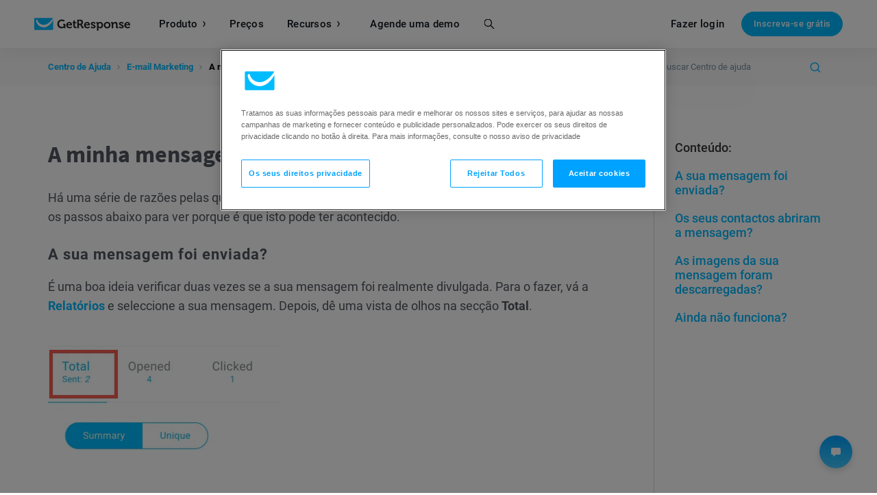

--- FILE ---
content_type: text/html; charset=UTF-8
request_url: https://www.getresponse.com/pt/ajuda/a-minha-mensagem-tem-uma-taxa-aberta-de-0-porque.html
body_size: 41909
content:
    
<!DOCTYPE html>








    

    
                
<html dir="ltr" lang="pt" >

<head>

                <title>A minha mensagem tem uma taxa aberta de 0%. Porquê?</title>
    <meta name="description" content="Há uma série de razões pelas quais uma mensagem pode estar a mostrar uma taxa aberta de 0%. Verifique os passos abaixo:" />

                                    <!-- SeoPanel robots -->
    <meta name="robots" content="index,follow" />
                    
                                        <!-- SeoPanel canonical -->
    <link rel="canonical" href="https://www.getresponse.com/pt/ajuda/a-minha-mensagem-tem-uma-taxa-aberta-de-0-porque.html" />
                    
                    <meta http-equiv="X-UA-Compatible" content="IE=edge" />
<meta name="author" content="GetResponse" />

    <meta name="viewport" content="width=device-width, initial-scale=1.0" />

<meta name="format-detection" content="telephone=no" />
<meta http-equiv="Expires" content="0" />
<meta http-equiv="Pragma" content="no-cache" />
<meta http-equiv="Cache-Control" content="no-cache" />
<meta http-equiv="content-type" content="text/html; charset=utf-8" />
<meta http-equiv="content-language" content="pt"/>

<meta property="fb:pages" content="56301559145" />
<meta name="msvalidate.01" content="E71E64D9E3B6654D19BA422CABC27A57" />

<link href="/opensearch.xml" rel="search" title="Search GetResponse" type="application/opensearchdescription+xml" />
        
                    <script nonce="rCv5CBNhUVmG9kOEomJgPFEZjIXDdQHD" type="text/javascript">
	
    /*!
    loadCSS: load a CSS file asynchronously.
    [c]2015 @scottjehl, Filament Group, Inc.
    Licensed MIT
    */
    (function(w){
    	"use strict";
    	/* exported loadCSS */
    	w.loadCSS = function( href, before, media ){
    		// Arguments explained:
    		// `href` [REQUIRED] is the URL for your CSS file.
    		// `before` [OPTIONAL] is the element the script should use as a reference for injecting our stylesheet <link> before
    			// By default, loadCSS attempts to inject the link after the last stylesheet or script in the DOM. However, you might desire a more specific location in your document.
    		// `media` [OPTIONAL] is the media type or query of the stylesheet. By default it will be 'all'
    		var ss = w.document.createElement( "link" );
    		var ref;
    		if( before ){
    			ref = before;
    		}
    		else if( w.document.querySelectorAll ){
    			var refs = w.document.querySelectorAll(  "style,link[rel=stylesheet],script" );
    			// No need to check length. This script has a parent element, at least
    			ref = refs[ refs.length - 1];
    		}
    		else {
    			ref = w.document.getElementsByTagName( "script" )[ 0 ];
    		}

    		var sheets = w.document.styleSheets;
    		ss.rel = "stylesheet";
    		ss.href = href;
    		// temporarily set media to something inapplicable to ensure it'll fetch without blocking render
    		ss.media = "only x";

    		// Inject link
    			// Note: the ternary preserves the existing behavior of "before" argument, but we could choose to change the argument to "after" in a later release and standardize on ref.nextSibling for all refs
    			// Note: `insertBefore` is used instead of `appendChild`, for safety re: http://www.paulirish.com/2011/surefire-dom-element-insertion/
    		ref.parentNode.insertBefore( ss, ( before ? ref : ref.nextSibling ) );
    		// A method (exposed on return object for external use) that mimics onload by polling until document.styleSheets until it includes the new sheet.
    		ss.onloadcssdefined = function( cb ){
    			var defined;
    			for( var i = 0; i < sheets.length; i++ ){
    				if( sheets[ i ].href && sheets[ i ].href === ss.href ){
    					defined = true;
    				}
    			}
    			if( defined ){
    				cb();
    			} else {
    				setTimeout(function() {
    					ss.onloadcssdefined( cb );
    				});
    			}
    		};

    		// once loaded, set link's media back to `all` so that the stylesheet applies once it loads
    		ss.onloadcssdefined(function() {
    			ss.media = media || "all";
    		});
    		return ss;
    	};
    }(this));
    
</script>        
        
                    <script id="global_data" type="application/json">
    {
        "parent_shortname": "pt\/ajuda\/a\u002Dminha\u002Dmensagem\u002Dtem\u002Duma\u002Dtaxa\u002Daberta\u002Dde\u002D0\u002Dporque.html"
    }
</script>
<script nonce="rCv5CBNhUVmG9kOEomJgPFEZjIXDdQHD" async src="https://us-ws-g.gr-cdn.com/javascripts/global/performanceLog.src-51b3167929a3a3d649ab.js"></script>        
                <meta property="og:type" content="website" />
    <meta property="og:image" content="https://us-ws-g.gr-cdn.com/images/global/img_share_hp_v2.png" />
    <meta property="og:url" content="https://www.getresponse.com/pt/ajuda/a-minha-mensagem-tem-uma-taxa-aberta-de-0-porque.html" />

        <meta property="og:title" content="A minha mensagem tem uma taxa aberta de 0%. Porquê?" />
            <meta property="og:description" content="Há uma série de razões pelas quais uma mensagem pode estar a mostrar uma taxa aberta de 0%. Verifique os passos abaixo:" />
    
    <meta name="twitter:card" content="summary_large_image" />
    <meta name="twitter:site" content="@getresponse" />


                    <link rel="apple-touch-icon" sizes="57x57"  href="https://us-ws-g.gr-cdn.com/images/global/favicons/apple-touch-icon-57x57.png"/>
<link rel="apple-touch-icon" sizes="60x60"  href="https://us-ws-g.gr-cdn.com/images/global/favicons/apple-touch-icon-60x60.png"/>
<link rel="apple-touch-icon" sizes="72x72"  href="https://us-ws-g.gr-cdn.com/images/global/favicons/apple-touch-icon-72x72.png"/>
<link rel="apple-touch-icon" sizes="76x76"  href="https://us-ws-g.gr-cdn.com/images/global/favicons/apple-touch-icon-76x76.png"/>
<link rel="apple-touch-icon" sizes="114x114"  href="https://us-ws-g.gr-cdn.com/images/global/favicons/apple-touch-icon-114x114.png"/>
<link rel="apple-touch-icon" sizes="120x120"  href="https://us-ws-g.gr-cdn.com/images/global/favicons/apple-touch-icon-120x120.png"/>
<link rel="apple-touch-icon" sizes="144x144"  href="https://us-ws-g.gr-cdn.com/images/global/favicons/apple-touch-icon-144x144.png"/>
<link rel="apple-touch-icon" sizes="152x152"  href="https://us-ws-g.gr-cdn.com/images/global/favicons/apple-touch-icon-152x152.png"/>
<link rel="apple-touch-icon" sizes="180x180"  href="https://us-ws-g.gr-cdn.com/images/global/favicons/apple-touch-icon-180x180.png"/>
<link rel="icon" type="image/png"  href="https://us-ws-g.gr-cdn.com/images/global/favicons/favicon-32x32.png" sizes="32x32"/>
<link rel="icon" type="image/png"  href="https://us-ws-g.gr-cdn.com/images/global/favicons/favicon-194x194.png" sizes="194x194"/>
<link rel="icon" type="image/png"  href="https://us-ws-g.gr-cdn.com/images/global/favicons/favicon-96x96.png" sizes="96x96"/>
<link rel="icon" type="image/png"  href="https://us-ws-g.gr-cdn.com/images/global/favicons/favicon-16x16.png" sizes="16x16"/>
<link rel="shortcut icon"  href="https://us-ws-g.gr-cdn.com/images/global/favicons/favicon.ico"/>
<link rel="icon" type="image/png"  href="https://us-ws-g.gr-cdn.com/images/global/favicons/android-chrome-192x192.png" sizes="192x192"/>
<link rel="manifest"  href="/images/global/favicons/manifest.json" crossorigin="use-credentials" />
<meta name="apple-mobile-web-app-title" content="GetResponse"/>
<meta name="application-name" content="GetResponse"/>
<meta name="msapplication-TileColor" content="#ff0000"/>
<meta name="msapplication-TileImage" content="https://us-ws-g.gr-cdn.com/images/global/favicons/mstile-144x144.png"/>
<meta name="msapplication-config" content="https://us-ws-g.gr-cdn.com/images/global/favicons/browserconfig.xml"/>
<meta name="theme-color" content="#ffffff"/>
        
                                            <link rel="alternate" hreflang="x-default" href="https://www.getresponse.com/help/my-message-has-a-0-open-rate-why-is-that.html" />
            <link rel="alternate" hreflang="en" href="https://www.getresponse.com/help/my-message-has-a-0-open-rate-why-is-that.html" />
                                    <link rel="alternate" hreflang="pl" href="https://www.getresponse.pl/pomoc/czemu-statystyki-otwarc-wskazuja-0.html" />
                                    <link rel="alternate" hreflang="de" href="https://www.getresponse.com/de/hilfe/warum-wird-fuer-meine-nachricht-eine-oeffnungsrate-von-0-angezeigt.html" />
                                    <link rel="alternate" hreflang="es" href="https://www.getresponse.com/es/ayuda/mi-mensaje-tiene-una-tasa-de-apertura-del-0-por-que.html" />
                                    <link rel="alternate" hreflang="fr" href="https://www.getresponse.com/fr/aide/le-taux-d-ouverture-de-mon-message-est-de-0-comment-cela-se-fait-il.html" />
                                    <link rel="alternate" hreflang="pt" href="https://www.getresponse.com/pt/ajuda/a-minha-mensagem-tem-uma-taxa-aberta-de-0-porque.html" />
                                    <link rel="alternate" hreflang="ru" href="https://www.getresponse.com/ru/help-ru/u-mojego-soobshenija-pokazatel-0-procentov-otkrytij-pochemu-tak.html" />
                                    <link rel="alternate" hreflang="it" href="https://www.getresponse.com/it/assistenza/il-mio-messaggio-ha-un-tasso-di-apertura-dello-0-perche.html" />
                    
                
        <style>@font-face {
src: url('https://us-ws-g.gr-cdn.com/images/global/fonts/Roboto/Roboto-900-basic.woff2');
font-display: swap;
font-weight: 900;
font-style: normal;
unicode-range: U+20-7E,U+A0,U+A2-A3,U+A5,U+A9,U+AD-AE,U+B4,U+2011,U+2013-2014,U+2018-2019,U+201C-201D,U+2022,U+2026,U+20AC,U+2122,U+2039-203A;
font-family: 'Roboto';
}
@font-face {
src: url('https://us-ws-g.gr-cdn.com/images/global/fonts/Roboto/Roboto-900-br_dk_nl_fr_hu_it_mx_no_pt_es_sv.woff2');
font-display: swap;
font-weight: 900;
font-style: normal;
unicode-range: U+E9,U+C9;
font-family: 'Roboto';
}
@font-face {
src: url('https://us-ws-g.gr-cdn.com/images/global/fonts/Roboto/Roboto-900-br_nl_fr_pt_ro_tr.woff2');
font-display: swap;
font-weight: 900;
font-style: normal;
unicode-range: U+E2,U+C2;
font-family: 'Roboto';
}
@font-face {
src: url('https://us-ws-g.gr-cdn.com/images/global/fonts/Roboto/Roboto-900-br_nl_fr_it_no_pt_sv.woff2');
font-display: swap;
font-weight: 900;
font-style: normal;
unicode-range: U+E0,U+C0;
font-family: 'Roboto';
}
@font-face {
src: url('https://us-ws-g.gr-cdn.com/images/global/fonts/Roboto/Roboto-900-br_dk_nl_hu_mx_pt_es_sv.woff2');
font-display: swap;
font-weight: 900;
font-style: normal;
unicode-range: U+C1;
font-family: 'Roboto';
}
@font-face {
src: url('https://us-ws-g.gr-cdn.com/images/global/fonts/Roboto/Roboto-900-br_nl_fr_no_pt.woff2');
font-display: swap;
font-weight: 900;
font-style: normal;
unicode-range: U+CA,U+D4,U+EA,U+F4;
font-family: 'Roboto';
}
@font-face {
src: url('https://us-ws-g.gr-cdn.com/images/global/fonts/Roboto/Roboto-900-br_dk_nl_hu_mx_pt_es.woff2');
font-display: swap;
font-weight: 900;
font-style: normal;
unicode-range: U+CD,U+DA,U+ED,U+FA;
font-family: 'Roboto';
}
@font-face {
src: url('https://us-ws-g.gr-cdn.com/images/global/fonts/Roboto/Roboto-900-br_dk_nl_hu_it_mx_no_pl_pt_es.woff2');
font-display: swap;
font-weight: 900;
font-style: normal;
unicode-range: U+D3,U+F3;
font-family: 'Roboto';
}
@font-face {
src: url('https://us-ws-g.gr-cdn.com/images/global/fonts/Roboto/Roboto-900-br_nl_fr_de_hu_mx_pt_es_sv_tr.woff2');
font-display: swap;
font-weight: 900;
font-style: normal;
unicode-range: U+DC,U+FC;
font-family: 'Roboto';
}
@font-face {
src: url('https://us-ws-g.gr-cdn.com/images/global/fonts/Roboto/Roboto-900-br_ru_dk_nl_fr_de_hu_it_mx_no_pl_pt_ro_es_sv_tr.woff2');
font-display: swap;
font-weight: 900;
font-style: normal;
unicode-range: U+A8,U+AB,U+B8,U+BB,U+2C6,U+2DA,U+2DC,U+201A,U+201E;
font-family: 'Roboto';
}
@font-face {
src: url('https://us-ws-g.gr-cdn.com/images/global/fonts/Roboto/Roboto-900-br_dk_hu_mx_pt_es_sv.woff2');
font-display: swap;
font-weight: 900;
font-style: normal;
unicode-range: U+E1;
font-family: 'Roboto';
}
@font-face {
src: url('https://us-ws-g.gr-cdn.com/images/global/fonts/Roboto/Roboto-900-br_fr_pt_tr.woff2');
font-display: swap;
font-weight: 900;
font-style: normal;
unicode-range: U+C7,U+E7;
font-family: 'Roboto';
}
@font-face {
src: url('https://us-ws-g.gr-cdn.com/images/global/fonts/Roboto/Roboto-900-pt_br.woff2');
font-display: swap;
font-weight: 900;
font-style: normal;
unicode-range: U+C3,U+D5,U+E3,U+F5;
font-family: 'Roboto';
}
@font-face {
src: url('https://us-ws-g.gr-cdn.com/images/global/fonts/Roboto/Roboto-900-complement.woff2');
font-display: swap;
font-weight: 900;
font-style: normal;
unicode-range: U+0,U+D,U+A4,U+A6-A7,U+AA,U+AC,U+AF-B3,U+B5-B7,U+B9-BA,U+BC-BE,U+D0,U+D7,U+DE,U+F0,U+F7,U+FE,U+100-101,U+108-117,U+11A-11D,U+120-12F,U+132-140,U+145-14F,U+154-159,U+15C-15D,U+160-161,U+164-16F,U+172-177,U+17D-217,U+21C-2C5,U+2C7-2D9,U+2DB,U+2DD-377,U+37A-37F,U+384-38A,U+38C,U+38E-3A1,U+3A3-3E1,U+3F0-3FF,U+500-52F,U+1AB0-1ABE,U+1C80-1C88,U+1D00-1DF5,U+1DFB-1F15,U+1F18-1F1D,U+1F20-1F45,U+1F48-1F4D,U+1F50-1F57,U+1F59,U+1F5B,U+1F5D,U+1F5F-1F7D,U+1F80-1FB4,U+1FB6-1FC4,U+1FC6-1FD3,U+1FD6-1FDB,U+1FDD-1FEF,U+1FF2-1FF4,U+1FF6-1FFE,U+2000-2010,U+2012,U+2015-2017,U+201B,U+201F-2021,U+2023-2025,U+2027-2038,U+203B-2064,U+2066-2071,U+2074-208E,U+2090-209C,U+20A0-20AB,U+20AD-20BF,U+20F0,U+2100-2121,U+2123-215F,U+2184,U+2189,U+2C60-2C7F,U+2DE0-2E44,U+A640-A69F,U+A700-A7AE,U+A7B0-A7B7,U+A7F7-A7FF,U+A92E,U+AB30-AB65,U+FB00-FB06,U+FE00,U+FE20-FE2F,U+FEFF,U+FFFC-FFFD,U+FFFF;
font-family: 'Roboto';
}
@font-face {
src: url('https://us-ws-g.gr-cdn.com/images/global/fonts/Roboto/Roboto-300-basic.woff2');
font-display: swap;
font-weight: 300;
font-style: normal;
unicode-range: U+20-7E,U+A0,U+A2-A3,U+A5,U+A9,U+AD-AE,U+B4,U+2011,U+2013-2014,U+2018-2019,U+201C-201D,U+2022,U+2026,U+20AC,U+2122,U+2039-203A;
font-family: 'Roboto';
}
@font-face {
src: url('https://us-ws-g.gr-cdn.com/images/global/fonts/Roboto/Roboto-300-br_dk_nl_fr_hu_it_mx_no_pt_es_sv.woff2');
font-display: swap;
font-weight: 300;
font-style: normal;
unicode-range: U+E9,U+C9;
font-family: 'Roboto';
}
@font-face {
src: url('https://us-ws-g.gr-cdn.com/images/global/fonts/Roboto/Roboto-300-br_nl_fr_pt_ro_tr.woff2');
font-display: swap;
font-weight: 300;
font-style: normal;
unicode-range: U+E2,U+C2;
font-family: 'Roboto';
}
@font-face {
src: url('https://us-ws-g.gr-cdn.com/images/global/fonts/Roboto/Roboto-300-br_nl_fr_it_no_pt_sv.woff2');
font-display: swap;
font-weight: 300;
font-style: normal;
unicode-range: U+E0,U+C0;
font-family: 'Roboto';
}
@font-face {
src: url('https://us-ws-g.gr-cdn.com/images/global/fonts/Roboto/Roboto-300-br_dk_nl_hu_mx_pt_es_sv.woff2');
font-display: swap;
font-weight: 300;
font-style: normal;
unicode-range: U+C1;
font-family: 'Roboto';
}
@font-face {
src: url('https://us-ws-g.gr-cdn.com/images/global/fonts/Roboto/Roboto-300-br_nl_fr_no_pt.woff2');
font-display: swap;
font-weight: 300;
font-style: normal;
unicode-range: U+CA,U+D4,U+EA,U+F4;
font-family: 'Roboto';
}
@font-face {
src: url('https://us-ws-g.gr-cdn.com/images/global/fonts/Roboto/Roboto-300-br_dk_nl_hu_mx_pt_es.woff2');
font-display: swap;
font-weight: 300;
font-style: normal;
unicode-range: U+CD,U+DA,U+ED,U+FA;
font-family: 'Roboto';
}
@font-face {
src: url('https://us-ws-g.gr-cdn.com/images/global/fonts/Roboto/Roboto-300-br_dk_nl_hu_it_mx_no_pl_pt_es.woff2');
font-display: swap;
font-weight: 300;
font-style: normal;
unicode-range: U+D3,U+F3;
font-family: 'Roboto';
}
@font-face {
src: url('https://us-ws-g.gr-cdn.com/images/global/fonts/Roboto/Roboto-300-br_nl_fr_de_hu_mx_pt_es_sv_tr.woff2');
font-display: swap;
font-weight: 300;
font-style: normal;
unicode-range: U+DC,U+FC;
font-family: 'Roboto';
}
@font-face {
src: url('https://us-ws-g.gr-cdn.com/images/global/fonts/Roboto/Roboto-300-br_ru_dk_nl_fr_de_hu_it_mx_no_pl_pt_ro_es_sv_tr.woff2');
font-display: swap;
font-weight: 300;
font-style: normal;
unicode-range: U+A8,U+AB,U+B8,U+BB,U+2C6,U+2DA,U+2DC,U+201A,U+201E;
font-family: 'Roboto';
}
@font-face {
src: url('https://us-ws-g.gr-cdn.com/images/global/fonts/Roboto/Roboto-300-br_dk_hu_mx_pt_es_sv.woff2');
font-display: swap;
font-weight: 300;
font-style: normal;
unicode-range: U+E1;
font-family: 'Roboto';
}
@font-face {
src: url('https://us-ws-g.gr-cdn.com/images/global/fonts/Roboto/Roboto-300-br_fr_pt_tr.woff2');
font-display: swap;
font-weight: 300;
font-style: normal;
unicode-range: U+C7,U+E7;
font-family: 'Roboto';
}
@font-face {
src: url('https://us-ws-g.gr-cdn.com/images/global/fonts/Roboto/Roboto-300-pt_br.woff2');
font-display: swap;
font-weight: 300;
font-style: normal;
unicode-range: U+C3,U+D5,U+E3,U+F5;
font-family: 'Roboto';
}
@font-face {
src: url('https://us-ws-g.gr-cdn.com/images/global/fonts/Roboto/Roboto-300-complement.woff2');
font-display: swap;
font-weight: 300;
font-style: normal;
unicode-range: U+0,U+D,U+A4,U+A6-A7,U+AA,U+AC,U+AF-B3,U+B5-B7,U+B9-BA,U+BC-BE,U+D0,U+D7,U+DE,U+F0,U+F7,U+FE,U+100-101,U+108-117,U+11A-11D,U+120-12F,U+132-140,U+145-14F,U+154-159,U+15C-15D,U+160-161,U+164-16F,U+172-177,U+17D-217,U+21C-2C5,U+2C7-2D9,U+2DB,U+2DD-377,U+37A-37F,U+384-38A,U+38C,U+38E-3A1,U+3A3-3E1,U+3F0-3FF,U+500-52F,U+1AB0-1ABE,U+1C80-1C88,U+1D00-1DF5,U+1DFB-1F15,U+1F18-1F1D,U+1F20-1F45,U+1F48-1F4D,U+1F50-1F57,U+1F59,U+1F5B,U+1F5D,U+1F5F-1F7D,U+1F80-1FB4,U+1FB6-1FC4,U+1FC6-1FD3,U+1FD6-1FDB,U+1FDD-1FEF,U+1FF2-1FF4,U+1FF6-1FFE,U+2000-2010,U+2012,U+2015-2017,U+201B,U+201F-2021,U+2023-2025,U+2027-2038,U+203B-2064,U+2066-2071,U+2074-208E,U+2090-209C,U+20A0-20AB,U+20AD-20BF,U+20F0,U+2100-2121,U+2123-215F,U+2184,U+2189,U+2C60-2C7F,U+2DE0-2E44,U+A640-A69F,U+A700-A7AE,U+A7B0-A7B7,U+A7F7-A7FF,U+A92E,U+AB30-AB65,U+FB00-FB06,U+FE00,U+FE20-FE2F,U+FEFF,U+FFFC-FFFD,U+FFFF;
font-family: 'Roboto';
}
@font-face {
src: url('https://us-ws-g.gr-cdn.com/images/global/fonts/Roboto/Roboto-400-basic.woff2');
font-display: swap;
font-weight: 400;
font-style: normal;
unicode-range: U+20-7E,U+A0,U+A2-A3,U+A5,U+A9,U+AD-AE,U+B4,U+2011,U+2013-2014,U+2018-2019,U+201C-201D,U+2022,U+2026,U+20AC,U+2122,U+2039-203A;
font-family: 'Roboto';
}
@font-face {
src: url('https://us-ws-g.gr-cdn.com/images/global/fonts/Roboto/Roboto-400-br_dk_nl_fr_hu_it_mx_no_pt_es_sv.woff2');
font-display: swap;
font-weight: 400;
font-style: normal;
unicode-range: U+E9,U+C9;
font-family: 'Roboto';
}
@font-face {
src: url('https://us-ws-g.gr-cdn.com/images/global/fonts/Roboto/Roboto-400-br_nl_fr_pt_ro_tr.woff2');
font-display: swap;
font-weight: 400;
font-style: normal;
unicode-range: U+E2,U+C2;
font-family: 'Roboto';
}
@font-face {
src: url('https://us-ws-g.gr-cdn.com/images/global/fonts/Roboto/Roboto-400-br_nl_fr_it_no_pt_sv.woff2');
font-display: swap;
font-weight: 400;
font-style: normal;
unicode-range: U+E0,U+C0;
font-family: 'Roboto';
}
@font-face {
src: url('https://us-ws-g.gr-cdn.com/images/global/fonts/Roboto/Roboto-400-br_dk_nl_hu_mx_pt_es_sv.woff2');
font-display: swap;
font-weight: 400;
font-style: normal;
unicode-range: U+C1;
font-family: 'Roboto';
}
@font-face {
src: url('https://us-ws-g.gr-cdn.com/images/global/fonts/Roboto/Roboto-400-br_nl_fr_no_pt.woff2');
font-display: swap;
font-weight: 400;
font-style: normal;
unicode-range: U+CA,U+D4,U+EA,U+F4;
font-family: 'Roboto';
}
@font-face {
src: url('https://us-ws-g.gr-cdn.com/images/global/fonts/Roboto/Roboto-400-br_dk_nl_hu_mx_pt_es.woff2');
font-display: swap;
font-weight: 400;
font-style: normal;
unicode-range: U+CD,U+DA,U+ED,U+FA;
font-family: 'Roboto';
}
@font-face {
src: url('https://us-ws-g.gr-cdn.com/images/global/fonts/Roboto/Roboto-400-br_dk_nl_hu_it_mx_no_pl_pt_es.woff2');
font-display: swap;
font-weight: 400;
font-style: normal;
unicode-range: U+D3,U+F3;
font-family: 'Roboto';
}
@font-face {
src: url('https://us-ws-g.gr-cdn.com/images/global/fonts/Roboto/Roboto-400-br_nl_fr_de_hu_mx_pt_es_sv_tr.woff2');
font-display: swap;
font-weight: 400;
font-style: normal;
unicode-range: U+DC,U+FC;
font-family: 'Roboto';
}
@font-face {
src: url('https://us-ws-g.gr-cdn.com/images/global/fonts/Roboto/Roboto-400-br_ru_dk_nl_fr_de_hu_it_mx_no_pl_pt_ro_es_sv_tr.woff2');
font-display: swap;
font-weight: 400;
font-style: normal;
unicode-range: U+A8,U+AB,U+B8,U+BB,U+2C6,U+2DA,U+2DC,U+201A,U+201E;
font-family: 'Roboto';
}
@font-face {
src: url('https://us-ws-g.gr-cdn.com/images/global/fonts/Roboto/Roboto-400-br_dk_hu_mx_pt_es_sv.woff2');
font-display: swap;
font-weight: 400;
font-style: normal;
unicode-range: U+E1;
font-family: 'Roboto';
}
@font-face {
src: url('https://us-ws-g.gr-cdn.com/images/global/fonts/Roboto/Roboto-400-br_fr_pt_tr.woff2');
font-display: swap;
font-weight: 400;
font-style: normal;
unicode-range: U+C7,U+E7;
font-family: 'Roboto';
}
@font-face {
src: url('https://us-ws-g.gr-cdn.com/images/global/fonts/Roboto/Roboto-400-pt_br.woff2');
font-display: swap;
font-weight: 400;
font-style: normal;
unicode-range: U+C3,U+D5,U+E3,U+F5;
font-family: 'Roboto';
}
@font-face {
src: url('https://us-ws-g.gr-cdn.com/images/global/fonts/Roboto/Roboto-400-complement.woff2');
font-display: swap;
font-weight: 400;
font-style: normal;
unicode-range: U+0,U+D,U+A4,U+A6-A7,U+AA,U+AC,U+AF-B3,U+B5-B7,U+B9-BA,U+BC-BE,U+D0,U+D7,U+DE,U+F0,U+F7,U+FE,U+100-101,U+108-117,U+11A-11D,U+120-12F,U+132-140,U+145-14F,U+154-159,U+15C-15D,U+160-161,U+164-16F,U+172-177,U+17D-217,U+21C-2C5,U+2C7-2D9,U+2DB,U+2DD-377,U+37A-37F,U+384-38A,U+38C,U+38E-3A1,U+3A3-3E1,U+3F0-3FF,U+500-52F,U+1AB0-1ABE,U+1C80-1C88,U+1D00-1DF5,U+1DFB-1F15,U+1F18-1F1D,U+1F20-1F45,U+1F48-1F4D,U+1F50-1F57,U+1F59,U+1F5B,U+1F5D,U+1F5F-1F7D,U+1F80-1FB4,U+1FB6-1FC4,U+1FC6-1FD3,U+1FD6-1FDB,U+1FDD-1FEF,U+1FF2-1FF4,U+1FF6-1FFE,U+2000-2010,U+2012,U+2015-2017,U+201B,U+201F-2021,U+2023-2025,U+2027-2038,U+203B-2064,U+2066-2071,U+2074-208E,U+2090-209C,U+20A0-20AB,U+20AD-20BF,U+20F0,U+2100-2121,U+2123-215F,U+2184,U+2189,U+2C60-2C7F,U+2DE0-2E44,U+A640-A69F,U+A700-A7AE,U+A7B0-A7B7,U+A7F7-A7FF,U+A92E,U+AB30-AB65,U+FB00-FB06,U+FE00,U+FE20-FE2F,U+FEFF,U+FFFC-FFFD,U+FFFF;
font-family: 'Roboto';
}
@font-face {
src: url('https://us-ws-g.gr-cdn.com/images/global/fonts/Roboto/Roboto-700-basic.woff2');
font-display: swap;
font-weight: 700;
font-style: normal;
unicode-range: U+20-7E,U+A0,U+A2-A3,U+A5,U+A9,U+AD-AE,U+B4,U+2011,U+2013-2014,U+2018-2019,U+201C-201D,U+2022,U+2026,U+20AC,U+2122,U+2039-203A;
font-family: 'Roboto';
}
@font-face {
src: url('https://us-ws-g.gr-cdn.com/images/global/fonts/Roboto/Roboto-700-br_dk_nl_fr_hu_it_mx_no_pt_es_sv.woff2');
font-display: swap;
font-weight: 700;
font-style: normal;
unicode-range: U+E9,U+C9;
font-family: 'Roboto';
}
@font-face {
src: url('https://us-ws-g.gr-cdn.com/images/global/fonts/Roboto/Roboto-700-br_nl_fr_pt_ro_tr.woff2');
font-display: swap;
font-weight: 700;
font-style: normal;
unicode-range: U+E2,U+C2;
font-family: 'Roboto';
}
@font-face {
src: url('https://us-ws-g.gr-cdn.com/images/global/fonts/Roboto/Roboto-700-br_nl_fr_it_no_pt_sv.woff2');
font-display: swap;
font-weight: 700;
font-style: normal;
unicode-range: U+E0,U+C0;
font-family: 'Roboto';
}
@font-face {
src: url('https://us-ws-g.gr-cdn.com/images/global/fonts/Roboto/Roboto-700-br_dk_nl_hu_mx_pt_es_sv.woff2');
font-display: swap;
font-weight: 700;
font-style: normal;
unicode-range: U+C1;
font-family: 'Roboto';
}
@font-face {
src: url('https://us-ws-g.gr-cdn.com/images/global/fonts/Roboto/Roboto-700-br_nl_fr_no_pt.woff2');
font-display: swap;
font-weight: 700;
font-style: normal;
unicode-range: U+CA,U+D4,U+EA,U+F4;
font-family: 'Roboto';
}
@font-face {
src: url('https://us-ws-g.gr-cdn.com/images/global/fonts/Roboto/Roboto-700-br_dk_nl_hu_mx_pt_es.woff2');
font-display: swap;
font-weight: 700;
font-style: normal;
unicode-range: U+CD,U+DA,U+ED,U+FA;
font-family: 'Roboto';
}
@font-face {
src: url('https://us-ws-g.gr-cdn.com/images/global/fonts/Roboto/Roboto-700-br_dk_nl_hu_it_mx_no_pl_pt_es.woff2');
font-display: swap;
font-weight: 700;
font-style: normal;
unicode-range: U+D3,U+F3;
font-family: 'Roboto';
}
@font-face {
src: url('https://us-ws-g.gr-cdn.com/images/global/fonts/Roboto/Roboto-700-br_nl_fr_de_hu_mx_pt_es_sv_tr.woff2');
font-display: swap;
font-weight: 700;
font-style: normal;
unicode-range: U+DC,U+FC;
font-family: 'Roboto';
}
@font-face {
src: url('https://us-ws-g.gr-cdn.com/images/global/fonts/Roboto/Roboto-700-br_ru_dk_nl_fr_de_hu_it_mx_no_pl_pt_ro_es_sv_tr.woff2');
font-display: swap;
font-weight: 700;
font-style: normal;
unicode-range: U+A8,U+AB,U+B8,U+BB,U+2C6,U+2DA,U+2DC,U+201A,U+201E;
font-family: 'Roboto';
}
@font-face {
src: url('https://us-ws-g.gr-cdn.com/images/global/fonts/Roboto/Roboto-700-br_dk_hu_mx_pt_es_sv.woff2');
font-display: swap;
font-weight: 700;
font-style: normal;
unicode-range: U+E1;
font-family: 'Roboto';
}
@font-face {
src: url('https://us-ws-g.gr-cdn.com/images/global/fonts/Roboto/Roboto-700-br_fr_pt_tr.woff2');
font-display: swap;
font-weight: 700;
font-style: normal;
unicode-range: U+C7,U+E7;
font-family: 'Roboto';
}
@font-face {
src: url('https://us-ws-g.gr-cdn.com/images/global/fonts/Roboto/Roboto-700-pt_br.woff2');
font-display: swap;
font-weight: 700;
font-style: normal;
unicode-range: U+C3,U+D5,U+E3,U+F5;
font-family: 'Roboto';
}
@font-face {
src: url('https://us-ws-g.gr-cdn.com/images/global/fonts/Roboto/Roboto-700-complement.woff2');
font-display: swap;
font-weight: 700;
font-style: normal;
unicode-range: U+0,U+D,U+A4,U+A6-A7,U+AA,U+AC,U+AF-B3,U+B5-B7,U+B9-BA,U+BC-BE,U+D0,U+D7,U+DE,U+F0,U+F7,U+FE,U+100-101,U+108-117,U+11A-11D,U+120-12F,U+132-140,U+145-14F,U+154-159,U+15C-15D,U+160-161,U+164-16F,U+172-177,U+17D-217,U+21C-2C5,U+2C7-2D9,U+2DB,U+2DD-377,U+37A-37F,U+384-38A,U+38C,U+38E-3A1,U+3A3-3E1,U+3F0-3FF,U+500-52F,U+1AB0-1ABE,U+1C80-1C88,U+1D00-1DF5,U+1DFB-1F15,U+1F18-1F1D,U+1F20-1F45,U+1F48-1F4D,U+1F50-1F57,U+1F59,U+1F5B,U+1F5D,U+1F5F-1F7D,U+1F80-1FB4,U+1FB6-1FC4,U+1FC6-1FD3,U+1FD6-1FDB,U+1FDD-1FEF,U+1FF2-1FF4,U+1FF6-1FFE,U+2000-2010,U+2012,U+2015-2017,U+201B,U+201F-2021,U+2023-2025,U+2027-2038,U+203B-2064,U+2066-2071,U+2074-208E,U+2090-209C,U+20A0-20AB,U+20AD-20BF,U+20F0,U+2100-2121,U+2123-215F,U+2184,U+2189,U+2C60-2C7F,U+2DE0-2E44,U+A640-A69F,U+A700-A7AE,U+A7B0-A7B7,U+A7F7-A7FF,U+A92E,U+AB30-AB65,U+FB00-FB06,U+FE00,U+FE20-FE2F,U+FEFF,U+FFFC-FFFD,U+FFFF;
font-family: 'Roboto';
}
@font-face {
src: url('https://us-ws-g.gr-cdn.com/images/global/fonts/Roboto/Roboto-500-basic.woff2');
font-display: swap;
font-weight: 500;
font-style: normal;
unicode-range: U+20-7E,U+A0,U+A2-A3,U+A5,U+A9,U+AD-AE,U+B4,U+2011,U+2013-2014,U+2018-2019,U+201C-201D,U+2022,U+2026,U+20AC,U+2122,U+2039-203A;
font-family: 'Roboto';
}
@font-face {
src: url('https://us-ws-g.gr-cdn.com/images/global/fonts/Roboto/Roboto-500-br_dk_nl_fr_hu_it_mx_no_pt_es_sv.woff2');
font-display: swap;
font-weight: 500;
font-style: normal;
unicode-range: U+E9,U+C9;
font-family: 'Roboto';
}
@font-face {
src: url('https://us-ws-g.gr-cdn.com/images/global/fonts/Roboto/Roboto-500-br_nl_fr_pt_ro_tr.woff2');
font-display: swap;
font-weight: 500;
font-style: normal;
unicode-range: U+E2,U+C2;
font-family: 'Roboto';
}
@font-face {
src: url('https://us-ws-g.gr-cdn.com/images/global/fonts/Roboto/Roboto-500-br_nl_fr_it_no_pt_sv.woff2');
font-display: swap;
font-weight: 500;
font-style: normal;
unicode-range: U+E0,U+C0;
font-family: 'Roboto';
}
@font-face {
src: url('https://us-ws-g.gr-cdn.com/images/global/fonts/Roboto/Roboto-500-br_dk_nl_hu_mx_pt_es_sv.woff2');
font-display: swap;
font-weight: 500;
font-style: normal;
unicode-range: U+C1;
font-family: 'Roboto';
}
@font-face {
src: url('https://us-ws-g.gr-cdn.com/images/global/fonts/Roboto/Roboto-500-br_nl_fr_no_pt.woff2');
font-display: swap;
font-weight: 500;
font-style: normal;
unicode-range: U+CA,U+D4,U+EA,U+F4;
font-family: 'Roboto';
}
@font-face {
src: url('https://us-ws-g.gr-cdn.com/images/global/fonts/Roboto/Roboto-500-br_dk_nl_hu_mx_pt_es.woff2');
font-display: swap;
font-weight: 500;
font-style: normal;
unicode-range: U+CD,U+DA,U+ED,U+FA;
font-family: 'Roboto';
}
@font-face {
src: url('https://us-ws-g.gr-cdn.com/images/global/fonts/Roboto/Roboto-500-br_dk_nl_hu_it_mx_no_pl_pt_es.woff2');
font-display: swap;
font-weight: 500;
font-style: normal;
unicode-range: U+D3,U+F3;
font-family: 'Roboto';
}
@font-face {
src: url('https://us-ws-g.gr-cdn.com/images/global/fonts/Roboto/Roboto-500-br_nl_fr_de_hu_mx_pt_es_sv_tr.woff2');
font-display: swap;
font-weight: 500;
font-style: normal;
unicode-range: U+DC,U+FC;
font-family: 'Roboto';
}
@font-face {
src: url('https://us-ws-g.gr-cdn.com/images/global/fonts/Roboto/Roboto-500-br_ru_dk_nl_fr_de_hu_it_mx_no_pl_pt_ro_es_sv_tr.woff2');
font-display: swap;
font-weight: 500;
font-style: normal;
unicode-range: U+A8,U+AB,U+B8,U+BB,U+2C6,U+2DA,U+2DC,U+201A,U+201E;
font-family: 'Roboto';
}
@font-face {
src: url('https://us-ws-g.gr-cdn.com/images/global/fonts/Roboto/Roboto-500-br_dk_hu_mx_pt_es_sv.woff2');
font-display: swap;
font-weight: 500;
font-style: normal;
unicode-range: U+E1;
font-family: 'Roboto';
}
@font-face {
src: url('https://us-ws-g.gr-cdn.com/images/global/fonts/Roboto/Roboto-500-br_fr_pt_tr.woff2');
font-display: swap;
font-weight: 500;
font-style: normal;
unicode-range: U+C7,U+E7;
font-family: 'Roboto';
}
@font-face {
src: url('https://us-ws-g.gr-cdn.com/images/global/fonts/Roboto/Roboto-500-pt_br.woff2');
font-display: swap;
font-weight: 500;
font-style: normal;
unicode-range: U+C3,U+D5,U+E3,U+F5;
font-family: 'Roboto';
}
@font-face {
src: url('https://us-ws-g.gr-cdn.com/images/global/fonts/Roboto/Roboto-500-complement.woff2');
font-display: swap;
font-weight: 500;
font-style: normal;
unicode-range: U+0,U+D,U+A4,U+A6-A7,U+AA,U+AC,U+AF-B3,U+B5-B7,U+B9-BA,U+BC-BE,U+D0,U+D7,U+DE,U+F0,U+F7,U+FE,U+100-101,U+108-117,U+11A-11D,U+120-12F,U+132-140,U+145-14F,U+154-159,U+15C-15D,U+160-161,U+164-16F,U+172-177,U+17D-217,U+21C-2C5,U+2C7-2D9,U+2DB,U+2DD-377,U+37A-37F,U+384-38A,U+38C,U+38E-3A1,U+3A3-3E1,U+3F0-3FF,U+500-52F,U+1AB0-1ABE,U+1C80-1C88,U+1D00-1DF5,U+1DFB-1F15,U+1F18-1F1D,U+1F20-1F45,U+1F48-1F4D,U+1F50-1F57,U+1F59,U+1F5B,U+1F5D,U+1F5F-1F7D,U+1F80-1FB4,U+1FB6-1FC4,U+1FC6-1FD3,U+1FD6-1FDB,U+1FDD-1FEF,U+1FF2-1FF4,U+1FF6-1FFE,U+2000-2010,U+2012,U+2015-2017,U+201B,U+201F-2021,U+2023-2025,U+2027-2038,U+203B-2064,U+2066-2071,U+2074-208E,U+2090-209C,U+20A0-20AB,U+20AD-20BF,U+20F0,U+2100-2121,U+2123-215F,U+2184,U+2189,U+2C60-2C7F,U+2DE0-2E44,U+A640-A69F,U+A700-A7AE,U+A7B0-A7B7,U+A7F7-A7FF,U+A92E,U+AB30-AB65,U+FB00-FB06,U+FE00,U+FE20-FE2F,U+FEFF,U+FFFC-FFFD,U+FFFF;
font-family: 'Roboto';
}
@font-face {
src: url('https://us-ws-g.gr-cdn.com/images/global/fonts/Roboto/Roboto-900-nl_fr_it.woff2');
font-display: swap;
font-weight: 900;
font-style: normal;
unicode-range: U+E8,U+C8,U+D9,U+F9;
font-family: 'Roboto';
}
@font-face {
src: url('https://us-ws-g.gr-cdn.com/images/global/fonts/Roboto/Roboto-900-nl_de_sv.woff2');
font-display: swap;
font-weight: 900;
font-style: normal;
unicode-range: U+E4,U+C4;
font-family: 'Roboto';
}
@font-face {
src: url('https://us-ws-g.gr-cdn.com/images/global/fonts/Roboto/Roboto-900-nl_de_hu_sv_tr.woff2');
font-display: swap;
font-weight: 900;
font-style: normal;
unicode-range: U+D6,U+F6;
font-family: 'Roboto';
}
@font-face {
src: url('https://us-ws-g.gr-cdn.com/images/global/fonts/Roboto/Roboto-900-nl_fr.woff2');
font-display: swap;
font-weight: 900;
font-style: normal;
unicode-range: U+CF,U+EF,U+FF,U+178;
font-family: 'Roboto';
}
@font-face {
src: url('https://us-ws-g.gr-cdn.com/images/global/fonts/Roboto/Roboto-900-nl_fr_sv.woff2');
font-display: swap;
font-weight: 900;
font-style: normal;
unicode-range: U+CB,U+EB;
font-family: 'Roboto';
}
@font-face {
src: url('https://us-ws-g.gr-cdn.com/images/global/fonts/Roboto/Roboto-900-nl_it.woff2');
font-display: swap;
font-weight: 900;
font-style: normal;
unicode-range: U+CC,U+EC;
font-family: 'Roboto';
}
@font-face {
src: url('https://us-ws-g.gr-cdn.com/images/global/fonts/Roboto/Roboto-900-nl_fr_ro_tr.woff2');
font-display: swap;
font-weight: 900;
font-style: normal;
unicode-range: U+CE,U+EE;
font-family: 'Roboto';
}
@font-face {
src: url('https://us-ws-g.gr-cdn.com/images/global/fonts/Roboto/Roboto-900-nl_it_no.woff2');
font-display: swap;
font-weight: 900;
font-style: normal;
unicode-range: U+D2,U+F2;
font-family: 'Roboto';
}
@font-face {
src: url('https://us-ws-g.gr-cdn.com/images/global/fonts/Roboto/Roboto-900-nl_fr_tr.woff2');
font-display: swap;
font-weight: 900;
font-style: normal;
unicode-range: U+DB,U+FB;
font-family: 'Roboto';
}
@font-face {
src: url('https://us-ws-g.gr-cdn.com/images/global/fonts/Roboto/Roboto-900-dk_nl.woff2');
font-display: swap;
font-weight: 900;
font-style: normal;
unicode-range: U+DD,U+FD;
font-family: 'Roboto';
}
@font-face {
src: url('https://us-ws-g.gr-cdn.com/images/global/fonts/Roboto/Roboto-900-dk_fr_no.woff2');
font-display: swap;
font-weight: 900;
font-style: normal;
unicode-range: U+E6,U+C6;
font-family: 'Roboto';
}
@font-face {
src: url('https://us-ws-g.gr-cdn.com/images/global/fonts/Roboto/Roboto-900-dk_no_sv.woff2');
font-display: swap;
font-weight: 900;
font-style: normal;
unicode-range: U+E5,U+C5;
font-family: 'Roboto';
}
@font-face {
src: url('https://us-ws-g.gr-cdn.com/images/global/fonts/Roboto/Roboto-900-dk_no.woff2');
font-display: swap;
font-weight: 900;
font-style: normal;
unicode-range: U+D8,U+F8;
font-family: 'Roboto';
}
@font-face {
src: url('https://us-ws-g.gr-cdn.com/images/global/fonts/Roboto/Roboto-900-ru.woff2');
font-display: swap;
font-weight: 900;
font-style: normal;
unicode-range: U+400-4FF;
font-family: 'Roboto';
}
@font-face {
src: url('https://us-ws-g.gr-cdn.com/images/global/fonts/Roboto/Roboto-900-fr.woff2');
font-display: swap;
font-weight: 900;
font-style: normal;
unicode-range: U+152-153;
font-family: 'Roboto';
}
@font-face {
src: url('https://us-ws-g.gr-cdn.com/images/global/fonts/Roboto/Roboto-900-hu.woff2');
font-display: swap;
font-weight: 900;
font-style: normal;
unicode-range: U+150-151,U+170-171;
font-family: 'Roboto';
}
@font-face {
src: url('https://us-ws-g.gr-cdn.com/images/global/fonts/Roboto/Roboto-900-de.woff2');
font-display: swap;
font-weight: 900;
font-style: normal;
unicode-range: U+DF;
font-family: 'Roboto';
}
@font-face {
src: url('https://us-ws-g.gr-cdn.com/images/global/fonts/Roboto/Roboto-900-ro.woff2');
font-display: swap;
font-weight: 900;
font-style: normal;
unicode-range: U+102-103,U+162-163,U+218-21B;
font-family: 'Roboto';
}
@font-face {
src: url('https://us-ws-g.gr-cdn.com/images/global/fonts/Roboto/Roboto-900-ro_tr.woff2');
font-display: swap;
font-weight: 900;
font-style: normal;
unicode-range: U+15E-15F;
font-family: 'Roboto';
}
@font-face {
src: url('https://us-ws-g.gr-cdn.com/images/global/fonts/Roboto/Roboto-900-pl.woff2');
font-display: swap;
font-weight: 900;
font-style: normal;
unicode-range: U+104-107,U+118-119,U+141-144,U+15A-15B,U+179-17C;
font-family: 'Roboto';
}
@font-face {
src: url('https://us-ws-g.gr-cdn.com/images/global/fonts/Roboto/Roboto-900-mx_es.woff2');
font-display: swap;
font-weight: 900;
font-style: normal;
unicode-range: U+A1,U+BF,U+D1,U+F1;
font-family: 'Roboto';
}
@font-face {
src: url('https://us-ws-g.gr-cdn.com/images/global/fonts/Roboto/Roboto-900-tr.woff2');
font-display: swap;
font-weight: 900;
font-style: normal;
unicode-range: U+11E-11F,U+130-131;
font-family: 'Roboto';
}
@font-face {
src: url('https://us-ws-g.gr-cdn.com/images/global/fonts/Roboto/Roboto-300-nl_fr_it.woff2');
font-display: swap;
font-weight: 300;
font-style: normal;
unicode-range: U+E8,U+C8,U+D9,U+F9;
font-family: 'Roboto';
}
@font-face {
src: url('https://us-ws-g.gr-cdn.com/images/global/fonts/Roboto/Roboto-300-nl_de_sv.woff2');
font-display: swap;
font-weight: 300;
font-style: normal;
unicode-range: U+E4,U+C4;
font-family: 'Roboto';
}
@font-face {
src: url('https://us-ws-g.gr-cdn.com/images/global/fonts/Roboto/Roboto-300-nl_de_hu_sv_tr.woff2');
font-display: swap;
font-weight: 300;
font-style: normal;
unicode-range: U+D6,U+F6;
font-family: 'Roboto';
}
@font-face {
src: url('https://us-ws-g.gr-cdn.com/images/global/fonts/Roboto/Roboto-300-nl_fr.woff2');
font-display: swap;
font-weight: 300;
font-style: normal;
unicode-range: U+CF,U+EF,U+FF,U+178;
font-family: 'Roboto';
}
@font-face {
src: url('https://us-ws-g.gr-cdn.com/images/global/fonts/Roboto/Roboto-300-nl_fr_sv.woff2');
font-display: swap;
font-weight: 300;
font-style: normal;
unicode-range: U+CB,U+EB;
font-family: 'Roboto';
}
@font-face {
src: url('https://us-ws-g.gr-cdn.com/images/global/fonts/Roboto/Roboto-300-nl_it.woff2');
font-display: swap;
font-weight: 300;
font-style: normal;
unicode-range: U+CC,U+EC;
font-family: 'Roboto';
}
@font-face {
src: url('https://us-ws-g.gr-cdn.com/images/global/fonts/Roboto/Roboto-300-nl_fr_ro_tr.woff2');
font-display: swap;
font-weight: 300;
font-style: normal;
unicode-range: U+CE,U+EE;
font-family: 'Roboto';
}
@font-face {
src: url('https://us-ws-g.gr-cdn.com/images/global/fonts/Roboto/Roboto-300-nl_it_no.woff2');
font-display: swap;
font-weight: 300;
font-style: normal;
unicode-range: U+D2,U+F2;
font-family: 'Roboto';
}
@font-face {
src: url('https://us-ws-g.gr-cdn.com/images/global/fonts/Roboto/Roboto-300-nl_fr_tr.woff2');
font-display: swap;
font-weight: 300;
font-style: normal;
unicode-range: U+DB,U+FB;
font-family: 'Roboto';
}
@font-face {
src: url('https://us-ws-g.gr-cdn.com/images/global/fonts/Roboto/Roboto-300-dk_nl.woff2');
font-display: swap;
font-weight: 300;
font-style: normal;
unicode-range: U+DD,U+FD;
font-family: 'Roboto';
}
@font-face {
src: url('https://us-ws-g.gr-cdn.com/images/global/fonts/Roboto/Roboto-300-dk_fr_no.woff2');
font-display: swap;
font-weight: 300;
font-style: normal;
unicode-range: U+E6,U+C6;
font-family: 'Roboto';
}
@font-face {
src: url('https://us-ws-g.gr-cdn.com/images/global/fonts/Roboto/Roboto-300-dk_no_sv.woff2');
font-display: swap;
font-weight: 300;
font-style: normal;
unicode-range: U+E5,U+C5;
font-family: 'Roboto';
}
@font-face {
src: url('https://us-ws-g.gr-cdn.com/images/global/fonts/Roboto/Roboto-300-dk_no.woff2');
font-display: swap;
font-weight: 300;
font-style: normal;
unicode-range: U+D8,U+F8;
font-family: 'Roboto';
}
@font-face {
src: url('https://us-ws-g.gr-cdn.com/images/global/fonts/Roboto/Roboto-300-ru.woff2');
font-display: swap;
font-weight: 300;
font-style: normal;
unicode-range: U+400-4FF;
font-family: 'Roboto';
}
@font-face {
src: url('https://us-ws-g.gr-cdn.com/images/global/fonts/Roboto/Roboto-300-fr.woff2');
font-display: swap;
font-weight: 300;
font-style: normal;
unicode-range: U+152-153;
font-family: 'Roboto';
}
@font-face {
src: url('https://us-ws-g.gr-cdn.com/images/global/fonts/Roboto/Roboto-300-hu.woff2');
font-display: swap;
font-weight: 300;
font-style: normal;
unicode-range: U+150-151,U+170-171;
font-family: 'Roboto';
}
@font-face {
src: url('https://us-ws-g.gr-cdn.com/images/global/fonts/Roboto/Roboto-300-de.woff2');
font-display: swap;
font-weight: 300;
font-style: normal;
unicode-range: U+DF;
font-family: 'Roboto';
}
@font-face {
src: url('https://us-ws-g.gr-cdn.com/images/global/fonts/Roboto/Roboto-300-ro.woff2');
font-display: swap;
font-weight: 300;
font-style: normal;
unicode-range: U+102-103,U+162-163,U+218-21B;
font-family: 'Roboto';
}
@font-face {
src: url('https://us-ws-g.gr-cdn.com/images/global/fonts/Roboto/Roboto-300-ro_tr.woff2');
font-display: swap;
font-weight: 300;
font-style: normal;
unicode-range: U+15E-15F;
font-family: 'Roboto';
}
@font-face {
src: url('https://us-ws-g.gr-cdn.com/images/global/fonts/Roboto/Roboto-300-pl.woff2');
font-display: swap;
font-weight: 300;
font-style: normal;
unicode-range: U+104-107,U+118-119,U+141-144,U+15A-15B,U+179-17C;
font-family: 'Roboto';
}
@font-face {
src: url('https://us-ws-g.gr-cdn.com/images/global/fonts/Roboto/Roboto-300-mx_es.woff2');
font-display: swap;
font-weight: 300;
font-style: normal;
unicode-range: U+A1,U+BF,U+D1,U+F1;
font-family: 'Roboto';
}
@font-face {
src: url('https://us-ws-g.gr-cdn.com/images/global/fonts/Roboto/Roboto-300-tr.woff2');
font-display: swap;
font-weight: 300;
font-style: normal;
unicode-range: U+11E-11F,U+130-131;
font-family: 'Roboto';
}
@font-face {
src: url('https://us-ws-g.gr-cdn.com/images/global/fonts/Roboto/Roboto-400-nl_fr_it.woff2');
font-display: swap;
font-weight: 400;
font-style: normal;
unicode-range: U+E8,U+C8,U+D9,U+F9;
font-family: 'Roboto';
}
@font-face {
src: url('https://us-ws-g.gr-cdn.com/images/global/fonts/Roboto/Roboto-400-nl_de_sv.woff2');
font-display: swap;
font-weight: 400;
font-style: normal;
unicode-range: U+E4,U+C4;
font-family: 'Roboto';
}
@font-face {
src: url('https://us-ws-g.gr-cdn.com/images/global/fonts/Roboto/Roboto-400-nl_de_hu_sv_tr.woff2');
font-display: swap;
font-weight: 400;
font-style: normal;
unicode-range: U+D6,U+F6;
font-family: 'Roboto';
}
@font-face {
src: url('https://us-ws-g.gr-cdn.com/images/global/fonts/Roboto/Roboto-400-nl_fr.woff2');
font-display: swap;
font-weight: 400;
font-style: normal;
unicode-range: U+CF,U+EF,U+FF,U+178;
font-family: 'Roboto';
}
@font-face {
src: url('https://us-ws-g.gr-cdn.com/images/global/fonts/Roboto/Roboto-400-nl_fr_sv.woff2');
font-display: swap;
font-weight: 400;
font-style: normal;
unicode-range: U+CB,U+EB;
font-family: 'Roboto';
}
@font-face {
src: url('https://us-ws-g.gr-cdn.com/images/global/fonts/Roboto/Roboto-400-nl_it.woff2');
font-display: swap;
font-weight: 400;
font-style: normal;
unicode-range: U+CC,U+EC;
font-family: 'Roboto';
}
@font-face {
src: url('https://us-ws-g.gr-cdn.com/images/global/fonts/Roboto/Roboto-400-nl_fr_ro_tr.woff2');
font-display: swap;
font-weight: 400;
font-style: normal;
unicode-range: U+CE,U+EE;
font-family: 'Roboto';
}
@font-face {
src: url('https://us-ws-g.gr-cdn.com/images/global/fonts/Roboto/Roboto-400-nl_it_no.woff2');
font-display: swap;
font-weight: 400;
font-style: normal;
unicode-range: U+D2,U+F2;
font-family: 'Roboto';
}
@font-face {
src: url('https://us-ws-g.gr-cdn.com/images/global/fonts/Roboto/Roboto-400-nl_fr_tr.woff2');
font-display: swap;
font-weight: 400;
font-style: normal;
unicode-range: U+DB,U+FB;
font-family: 'Roboto';
}
@font-face {
src: url('https://us-ws-g.gr-cdn.com/images/global/fonts/Roboto/Roboto-400-dk_nl.woff2');
font-display: swap;
font-weight: 400;
font-style: normal;
unicode-range: U+DD,U+FD;
font-family: 'Roboto';
}
@font-face {
src: url('https://us-ws-g.gr-cdn.com/images/global/fonts/Roboto/Roboto-400-dk_fr_no.woff2');
font-display: swap;
font-weight: 400;
font-style: normal;
unicode-range: U+E6,U+C6;
font-family: 'Roboto';
}
@font-face {
src: url('https://us-ws-g.gr-cdn.com/images/global/fonts/Roboto/Roboto-400-dk_no_sv.woff2');
font-display: swap;
font-weight: 400;
font-style: normal;
unicode-range: U+E5,U+C5;
font-family: 'Roboto';
}
@font-face {
src: url('https://us-ws-g.gr-cdn.com/images/global/fonts/Roboto/Roboto-400-dk_no.woff2');
font-display: swap;
font-weight: 400;
font-style: normal;
unicode-range: U+D8,U+F8;
font-family: 'Roboto';
}
@font-face {
src: url('https://us-ws-g.gr-cdn.com/images/global/fonts/Roboto/Roboto-400-ru.woff2');
font-display: swap;
font-weight: 400;
font-style: normal;
unicode-range: U+400-4FF;
font-family: 'Roboto';
}
@font-face {
src: url('https://us-ws-g.gr-cdn.com/images/global/fonts/Roboto/Roboto-400-fr.woff2');
font-display: swap;
font-weight: 400;
font-style: normal;
unicode-range: U+152-153;
font-family: 'Roboto';
}
@font-face {
src: url('https://us-ws-g.gr-cdn.com/images/global/fonts/Roboto/Roboto-400-hu.woff2');
font-display: swap;
font-weight: 400;
font-style: normal;
unicode-range: U+150-151,U+170-171;
font-family: 'Roboto';
}
@font-face {
src: url('https://us-ws-g.gr-cdn.com/images/global/fonts/Roboto/Roboto-400-de.woff2');
font-display: swap;
font-weight: 400;
font-style: normal;
unicode-range: U+DF;
font-family: 'Roboto';
}
@font-face {
src: url('https://us-ws-g.gr-cdn.com/images/global/fonts/Roboto/Roboto-400-ro.woff2');
font-display: swap;
font-weight: 400;
font-style: normal;
unicode-range: U+102-103,U+162-163,U+218-21B;
font-family: 'Roboto';
}
@font-face {
src: url('https://us-ws-g.gr-cdn.com/images/global/fonts/Roboto/Roboto-400-ro_tr.woff2');
font-display: swap;
font-weight: 400;
font-style: normal;
unicode-range: U+15E-15F;
font-family: 'Roboto';
}
@font-face {
src: url('https://us-ws-g.gr-cdn.com/images/global/fonts/Roboto/Roboto-400-pl.woff2');
font-display: swap;
font-weight: 400;
font-style: normal;
unicode-range: U+104-107,U+118-119,U+141-144,U+15A-15B,U+179-17C;
font-family: 'Roboto';
}
@font-face {
src: url('https://us-ws-g.gr-cdn.com/images/global/fonts/Roboto/Roboto-400-mx_es.woff2');
font-display: swap;
font-weight: 400;
font-style: normal;
unicode-range: U+A1,U+BF,U+D1,U+F1;
font-family: 'Roboto';
}
@font-face {
src: url('https://us-ws-g.gr-cdn.com/images/global/fonts/Roboto/Roboto-400-tr.woff2');
font-display: swap;
font-weight: 400;
font-style: normal;
unicode-range: U+11E-11F,U+130-131;
font-family: 'Roboto';
}
@font-face {
src: url('https://us-ws-g.gr-cdn.com/images/global/fonts/Roboto/Roboto-700-nl_fr_it.woff2');
font-display: swap;
font-weight: 700;
font-style: normal;
unicode-range: U+E8,U+C8,U+D9,U+F9;
font-family: 'Roboto';
}
@font-face {
src: url('https://us-ws-g.gr-cdn.com/images/global/fonts/Roboto/Roboto-700-nl_de_sv.woff2');
font-display: swap;
font-weight: 700;
font-style: normal;
unicode-range: U+E4,U+C4;
font-family: 'Roboto';
}
@font-face {
src: url('https://us-ws-g.gr-cdn.com/images/global/fonts/Roboto/Roboto-700-nl_de_hu_sv_tr.woff2');
font-display: swap;
font-weight: 700;
font-style: normal;
unicode-range: U+D6,U+F6;
font-family: 'Roboto';
}
@font-face {
src: url('https://us-ws-g.gr-cdn.com/images/global/fonts/Roboto/Roboto-700-nl_fr.woff2');
font-display: swap;
font-weight: 700;
font-style: normal;
unicode-range: U+CF,U+EF,U+FF,U+178;
font-family: 'Roboto';
}
@font-face {
src: url('https://us-ws-g.gr-cdn.com/images/global/fonts/Roboto/Roboto-700-nl_fr_sv.woff2');
font-display: swap;
font-weight: 700;
font-style: normal;
unicode-range: U+CB,U+EB;
font-family: 'Roboto';
}
@font-face {
src: url('https://us-ws-g.gr-cdn.com/images/global/fonts/Roboto/Roboto-700-nl_it.woff2');
font-display: swap;
font-weight: 700;
font-style: normal;
unicode-range: U+CC,U+EC;
font-family: 'Roboto';
}
@font-face {
src: url('https://us-ws-g.gr-cdn.com/images/global/fonts/Roboto/Roboto-700-nl_fr_ro_tr.woff2');
font-display: swap;
font-weight: 700;
font-style: normal;
unicode-range: U+CE,U+EE;
font-family: 'Roboto';
}
@font-face {
src: url('https://us-ws-g.gr-cdn.com/images/global/fonts/Roboto/Roboto-700-nl_it_no.woff2');
font-display: swap;
font-weight: 700;
font-style: normal;
unicode-range: U+D2,U+F2;
font-family: 'Roboto';
}
@font-face {
src: url('https://us-ws-g.gr-cdn.com/images/global/fonts/Roboto/Roboto-700-nl_fr_tr.woff2');
font-display: swap;
font-weight: 700;
font-style: normal;
unicode-range: U+DB,U+FB;
font-family: 'Roboto';
}
@font-face {
src: url('https://us-ws-g.gr-cdn.com/images/global/fonts/Roboto/Roboto-700-dk_nl.woff2');
font-display: swap;
font-weight: 700;
font-style: normal;
unicode-range: U+DD,U+FD;
font-family: 'Roboto';
}
@font-face {
src: url('https://us-ws-g.gr-cdn.com/images/global/fonts/Roboto/Roboto-700-dk_fr_no.woff2');
font-display: swap;
font-weight: 700;
font-style: normal;
unicode-range: U+E6,U+C6;
font-family: 'Roboto';
}
@font-face {
src: url('https://us-ws-g.gr-cdn.com/images/global/fonts/Roboto/Roboto-700-dk_no_sv.woff2');
font-display: swap;
font-weight: 700;
font-style: normal;
unicode-range: U+E5,U+C5;
font-family: 'Roboto';
}
@font-face {
src: url('https://us-ws-g.gr-cdn.com/images/global/fonts/Roboto/Roboto-700-dk_no.woff2');
font-display: swap;
font-weight: 700;
font-style: normal;
unicode-range: U+D8,U+F8;
font-family: 'Roboto';
}
@font-face {
src: url('https://us-ws-g.gr-cdn.com/images/global/fonts/Roboto/Roboto-700-ru.woff2');
font-display: swap;
font-weight: 700;
font-style: normal;
unicode-range: U+400-4FF;
font-family: 'Roboto';
}
@font-face {
src: url('https://us-ws-g.gr-cdn.com/images/global/fonts/Roboto/Roboto-700-fr.woff2');
font-display: swap;
font-weight: 700;
font-style: normal;
unicode-range: U+152-153;
font-family: 'Roboto';
}
@font-face {
src: url('https://us-ws-g.gr-cdn.com/images/global/fonts/Roboto/Roboto-700-hu.woff2');
font-display: swap;
font-weight: 700;
font-style: normal;
unicode-range: U+150-151,U+170-171;
font-family: 'Roboto';
}
@font-face {
src: url('https://us-ws-g.gr-cdn.com/images/global/fonts/Roboto/Roboto-700-de.woff2');
font-display: swap;
font-weight: 700;
font-style: normal;
unicode-range: U+DF;
font-family: 'Roboto';
}
@font-face {
src: url('https://us-ws-g.gr-cdn.com/images/global/fonts/Roboto/Roboto-700-ro.woff2');
font-display: swap;
font-weight: 700;
font-style: normal;
unicode-range: U+102-103,U+162-163,U+218-21B;
font-family: 'Roboto';
}
@font-face {
src: url('https://us-ws-g.gr-cdn.com/images/global/fonts/Roboto/Roboto-700-ro_tr.woff2');
font-display: swap;
font-weight: 700;
font-style: normal;
unicode-range: U+15E-15F;
font-family: 'Roboto';
}
@font-face {
src: url('https://us-ws-g.gr-cdn.com/images/global/fonts/Roboto/Roboto-700-pl.woff2');
font-display: swap;
font-weight: 700;
font-style: normal;
unicode-range: U+104-107,U+118-119,U+141-144,U+15A-15B,U+179-17C;
font-family: 'Roboto';
}
@font-face {
src: url('https://us-ws-g.gr-cdn.com/images/global/fonts/Roboto/Roboto-700-mx_es.woff2');
font-display: swap;
font-weight: 700;
font-style: normal;
unicode-range: U+A1,U+BF,U+D1,U+F1;
font-family: 'Roboto';
}
@font-face {
src: url('https://us-ws-g.gr-cdn.com/images/global/fonts/Roboto/Roboto-700-tr.woff2');
font-display: swap;
font-weight: 700;
font-style: normal;
unicode-range: U+11E-11F,U+130-131;
font-family: 'Roboto';
}
@font-face {
src: url('https://us-ws-g.gr-cdn.com/images/global/fonts/Roboto/Roboto-500-nl_fr_it.woff2');
font-display: swap;
font-weight: 500;
font-style: normal;
unicode-range: U+E8,U+C8,U+D9,U+F9;
font-family: 'Roboto';
}
@font-face {
src: url('https://us-ws-g.gr-cdn.com/images/global/fonts/Roboto/Roboto-500-nl_de_sv.woff2');
font-display: swap;
font-weight: 500;
font-style: normal;
unicode-range: U+E4,U+C4;
font-family: 'Roboto';
}
@font-face {
src: url('https://us-ws-g.gr-cdn.com/images/global/fonts/Roboto/Roboto-500-nl_de_hu_sv_tr.woff2');
font-display: swap;
font-weight: 500;
font-style: normal;
unicode-range: U+D6,U+F6;
font-family: 'Roboto';
}
@font-face {
src: url('https://us-ws-g.gr-cdn.com/images/global/fonts/Roboto/Roboto-500-nl_fr.woff2');
font-display: swap;
font-weight: 500;
font-style: normal;
unicode-range: U+CF,U+EF,U+FF,U+178;
font-family: 'Roboto';
}
@font-face {
src: url('https://us-ws-g.gr-cdn.com/images/global/fonts/Roboto/Roboto-500-nl_fr_sv.woff2');
font-display: swap;
font-weight: 500;
font-style: normal;
unicode-range: U+CB,U+EB;
font-family: 'Roboto';
}
@font-face {
src: url('https://us-ws-g.gr-cdn.com/images/global/fonts/Roboto/Roboto-500-nl_it.woff2');
font-display: swap;
font-weight: 500;
font-style: normal;
unicode-range: U+CC,U+EC;
font-family: 'Roboto';
}
@font-face {
src: url('https://us-ws-g.gr-cdn.com/images/global/fonts/Roboto/Roboto-500-nl_fr_ro_tr.woff2');
font-display: swap;
font-weight: 500;
font-style: normal;
unicode-range: U+CE,U+EE;
font-family: 'Roboto';
}
@font-face {
src: url('https://us-ws-g.gr-cdn.com/images/global/fonts/Roboto/Roboto-500-nl_it_no.woff2');
font-display: swap;
font-weight: 500;
font-style: normal;
unicode-range: U+D2,U+F2;
font-family: 'Roboto';
}
@font-face {
src: url('https://us-ws-g.gr-cdn.com/images/global/fonts/Roboto/Roboto-500-nl_fr_tr.woff2');
font-display: swap;
font-weight: 500;
font-style: normal;
unicode-range: U+DB,U+FB;
font-family: 'Roboto';
}
@font-face {
src: url('https://us-ws-g.gr-cdn.com/images/global/fonts/Roboto/Roboto-500-dk_nl.woff2');
font-display: swap;
font-weight: 500;
font-style: normal;
unicode-range: U+DD,U+FD;
font-family: 'Roboto';
}
@font-face {
src: url('https://us-ws-g.gr-cdn.com/images/global/fonts/Roboto/Roboto-500-dk_fr_no.woff2');
font-display: swap;
font-weight: 500;
font-style: normal;
unicode-range: U+E6,U+C6;
font-family: 'Roboto';
}
@font-face {
src: url('https://us-ws-g.gr-cdn.com/images/global/fonts/Roboto/Roboto-500-dk_no_sv.woff2');
font-display: swap;
font-weight: 500;
font-style: normal;
unicode-range: U+E5,U+C5;
font-family: 'Roboto';
}
@font-face {
src: url('https://us-ws-g.gr-cdn.com/images/global/fonts/Roboto/Roboto-500-dk_no.woff2');
font-display: swap;
font-weight: 500;
font-style: normal;
unicode-range: U+D8,U+F8;
font-family: 'Roboto';
}
@font-face {
src: url('https://us-ws-g.gr-cdn.com/images/global/fonts/Roboto/Roboto-500-ru.woff2');
font-display: swap;
font-weight: 500;
font-style: normal;
unicode-range: U+400-4FF;
font-family: 'Roboto';
}
@font-face {
src: url('https://us-ws-g.gr-cdn.com/images/global/fonts/Roboto/Roboto-500-fr.woff2');
font-display: swap;
font-weight: 500;
font-style: normal;
unicode-range: U+152-153;
font-family: 'Roboto';
}
@font-face {
src: url('https://us-ws-g.gr-cdn.com/images/global/fonts/Roboto/Roboto-500-hu.woff2');
font-display: swap;
font-weight: 500;
font-style: normal;
unicode-range: U+150-151,U+170-171;
font-family: 'Roboto';
}
@font-face {
src: url('https://us-ws-g.gr-cdn.com/images/global/fonts/Roboto/Roboto-500-de.woff2');
font-display: swap;
font-weight: 500;
font-style: normal;
unicode-range: U+DF;
font-family: 'Roboto';
}
@font-face {
src: url('https://us-ws-g.gr-cdn.com/images/global/fonts/Roboto/Roboto-500-ro.woff2');
font-display: swap;
font-weight: 500;
font-style: normal;
unicode-range: U+102-103,U+162-163,U+218-21B;
font-family: 'Roboto';
}
@font-face {
src: url('https://us-ws-g.gr-cdn.com/images/global/fonts/Roboto/Roboto-500-ro_tr.woff2');
font-display: swap;
font-weight: 500;
font-style: normal;
unicode-range: U+15E-15F;
font-family: 'Roboto';
}
@font-face {
src: url('https://us-ws-g.gr-cdn.com/images/global/fonts/Roboto/Roboto-500-pl.woff2');
font-display: swap;
font-weight: 500;
font-style: normal;
unicode-range: U+104-107,U+118-119,U+141-144,U+15A-15B,U+179-17C;
font-family: 'Roboto';
}
@font-face {
src: url('https://us-ws-g.gr-cdn.com/images/global/fonts/Roboto/Roboto-500-mx_es.woff2');
font-display: swap;
font-weight: 500;
font-style: normal;
unicode-range: U+A1,U+BF,U+D1,U+F1;
font-family: 'Roboto';
}
@font-face {
src: url('https://us-ws-g.gr-cdn.com/images/global/fonts/Roboto/Roboto-500-tr.woff2');
font-display: swap;
font-weight: 500;
font-style: normal;
unicode-range: U+11E-11F,U+130-131;
font-family: 'Roboto';
}</style>
    <style>@font-face {
src: url('https://us-ws-g.gr-cdn.com/images/global/fonts/SourceSansPro/SourceSansPro-900-basic.woff2');
font-display: swap;
font-weight: 900;
font-style: normal;
unicode-range: U+20-7E,U+A0,U+A2-A3,U+A5,U+A9,U+AD-AE,U+B4,U+2011,U+2013-2014,U+2018-2019,U+201C-201D,U+2022,U+2026,U+20AC,U+2122,U+2039-203A;
font-family: 'Source Sans Pro';
}
@font-face {
src: url('https://us-ws-g.gr-cdn.com/images/global/fonts/SourceSansPro/SourceSansPro-900-br_dk_nl_fr_hu_it_mx_no_pt_es_sv.woff2');
font-display: swap;
font-weight: 900;
font-style: normal;
unicode-range: U+E9,U+C9;
font-family: 'Source Sans Pro';
}
@font-face {
src: url('https://us-ws-g.gr-cdn.com/images/global/fonts/SourceSansPro/SourceSansPro-900-br_nl_fr_pt_ro_tr.woff2');
font-display: swap;
font-weight: 900;
font-style: normal;
unicode-range: U+E2,U+C2;
font-family: 'Source Sans Pro';
}
@font-face {
src: url('https://us-ws-g.gr-cdn.com/images/global/fonts/SourceSansPro/SourceSansPro-900-br_nl_fr_it_no_pt_sv.woff2');
font-display: swap;
font-weight: 900;
font-style: normal;
unicode-range: U+E0,U+C0;
font-family: 'Source Sans Pro';
}
@font-face {
src: url('https://us-ws-g.gr-cdn.com/images/global/fonts/SourceSansPro/SourceSansPro-900-br_dk_nl_hu_mx_pt_es_sv.woff2');
font-display: swap;
font-weight: 900;
font-style: normal;
unicode-range: U+C1;
font-family: 'Source Sans Pro';
}
@font-face {
src: url('https://us-ws-g.gr-cdn.com/images/global/fonts/SourceSansPro/SourceSansPro-900-br_nl_fr_no_pt.woff2');
font-display: swap;
font-weight: 900;
font-style: normal;
unicode-range: U+CA,U+D4,U+EA,U+F4;
font-family: 'Source Sans Pro';
}
@font-face {
src: url('https://us-ws-g.gr-cdn.com/images/global/fonts/SourceSansPro/SourceSansPro-900-br_dk_nl_hu_mx_pt_es.woff2');
font-display: swap;
font-weight: 900;
font-style: normal;
unicode-range: U+CD,U+DA,U+ED,U+FA;
font-family: 'Source Sans Pro';
}
@font-face {
src: url('https://us-ws-g.gr-cdn.com/images/global/fonts/SourceSansPro/SourceSansPro-900-br_dk_nl_hu_it_mx_no_pl_pt_es.woff2');
font-display: swap;
font-weight: 900;
font-style: normal;
unicode-range: U+D3,U+F3;
font-family: 'Source Sans Pro';
}
@font-face {
src: url('https://us-ws-g.gr-cdn.com/images/global/fonts/SourceSansPro/SourceSansPro-900-br_nl_fr_de_hu_mx_pt_es_sv_tr.woff2');
font-display: swap;
font-weight: 900;
font-style: normal;
unicode-range: U+DC,U+FC;
font-family: 'Source Sans Pro';
}
@font-face {
src: url('https://us-ws-g.gr-cdn.com/images/global/fonts/SourceSansPro/SourceSansPro-900-br_ru_dk_nl_fr_de_hu_it_mx_no_pl_pt_ro_es_sv_tr.woff2');
font-display: swap;
font-weight: 900;
font-style: normal;
unicode-range: U+A8,U+AB,U+B8,U+BB,U+2C6,U+2DA,U+2DC,U+201A,U+201E;
font-family: 'Source Sans Pro';
}
@font-face {
src: url('https://us-ws-g.gr-cdn.com/images/global/fonts/SourceSansPro/SourceSansPro-900-br_dk_hu_mx_pt_es_sv.woff2');
font-display: swap;
font-weight: 900;
font-style: normal;
unicode-range: U+E1;
font-family: 'Source Sans Pro';
}
@font-face {
src: url('https://us-ws-g.gr-cdn.com/images/global/fonts/SourceSansPro/SourceSansPro-900-br_fr_pt_tr.woff2');
font-display: swap;
font-weight: 900;
font-style: normal;
unicode-range: U+C7,U+E7;
font-family: 'Source Sans Pro';
}
@font-face {
src: url('https://us-ws-g.gr-cdn.com/images/global/fonts/SourceSansPro/SourceSansPro-900-pt_br.woff2');
font-display: swap;
font-weight: 900;
font-style: normal;
unicode-range: U+C3,U+D5,U+E3,U+F5;
font-family: 'Source Sans Pro';
}
@font-face {
src: url('https://us-ws-g.gr-cdn.com/images/global/fonts/SourceSansPro/SourceSansPro-900-complement.woff2');
font-display: swap;
font-weight: 900;
font-style: normal;
unicode-range: U+0,U+D,U+A4,U+A6-A7,U+AA,U+AC,U+AF-B3,U+B5-B7,U+B9-BA,U+BC-BE,U+D0,U+D7,U+DE,U+F0,U+F7,U+FE,U+100-101,U+108-117,U+11A-11D,U+120-12F,U+132-140,U+145-14F,U+154-159,U+15C-15D,U+160-161,U+164-16F,U+172-177,U+17D-217,U+21C-2C5,U+2C7-2D9,U+2DB,U+2DD-377,U+37A-37F,U+384-38A,U+38C,U+38E-3A1,U+3A3-3E1,U+3F0-3FF,U+500-52F,U+1AB0-1ABE,U+1C80-1C88,U+1D00-1DF5,U+1DFB-1F15,U+1F18-1F1D,U+1F20-1F45,U+1F48-1F4D,U+1F50-1F57,U+1F59,U+1F5B,U+1F5D,U+1F5F-1F7D,U+1F80-1FB4,U+1FB6-1FC4,U+1FC6-1FD3,U+1FD6-1FDB,U+1FDD-1FEF,U+1FF2-1FF4,U+1FF6-1FFE,U+2000-2010,U+2012,U+2015-2017,U+201B,U+201F-2021,U+2023-2025,U+2027-2038,U+203B-2064,U+2066-2071,U+2074-208E,U+2090-209C,U+20A0-20AB,U+20AD-20BF,U+20F0,U+2100-2121,U+2123-215F,U+2184,U+2189,U+2C60-2C7F,U+2DE0-2E44,U+A640-A69F,U+A700-A7AE,U+A7B0-A7B7,U+A7F7-A7FF,U+A92E,U+AB30-AB65,U+FB00-FB06,U+FE00,U+FE20-FE2F,U+FEFF,U+FFFC-FFFD,U+FFFF;
font-family: 'Source Sans Pro';
}
@font-face {
src: url('https://us-ws-g.gr-cdn.com/images/global/fonts/SourceSansPro/SourceSansPro-400-basic.woff2');
font-display: swap;
font-weight: 400;
font-style: normal;
unicode-range: U+20-7E,U+A0,U+A2-A3,U+A5,U+A9,U+AD-AE,U+B4,U+2011,U+2013-2014,U+2018-2019,U+201C-201D,U+2022,U+2026,U+20AC,U+2122,U+2039-203A;
font-family: 'Source Sans Pro';
}
@font-face {
src: url('https://us-ws-g.gr-cdn.com/images/global/fonts/SourceSansPro/SourceSansPro-400-br_dk_nl_fr_hu_it_mx_no_pt_es_sv.woff2');
font-display: swap;
font-weight: 400;
font-style: normal;
unicode-range: U+E9,U+C9;
font-family: 'Source Sans Pro';
}
@font-face {
src: url('https://us-ws-g.gr-cdn.com/images/global/fonts/SourceSansPro/SourceSansPro-400-br_nl_fr_pt_ro_tr.woff2');
font-display: swap;
font-weight: 400;
font-style: normal;
unicode-range: U+E2,U+C2;
font-family: 'Source Sans Pro';
}
@font-face {
src: url('https://us-ws-g.gr-cdn.com/images/global/fonts/SourceSansPro/SourceSansPro-400-br_nl_fr_it_no_pt_sv.woff2');
font-display: swap;
font-weight: 400;
font-style: normal;
unicode-range: U+E0,U+C0;
font-family: 'Source Sans Pro';
}
@font-face {
src: url('https://us-ws-g.gr-cdn.com/images/global/fonts/SourceSansPro/SourceSansPro-400-br_dk_nl_hu_mx_pt_es_sv.woff2');
font-display: swap;
font-weight: 400;
font-style: normal;
unicode-range: U+C1;
font-family: 'Source Sans Pro';
}
@font-face {
src: url('https://us-ws-g.gr-cdn.com/images/global/fonts/SourceSansPro/SourceSansPro-400-br_nl_fr_no_pt.woff2');
font-display: swap;
font-weight: 400;
font-style: normal;
unicode-range: U+CA,U+D4,U+EA,U+F4;
font-family: 'Source Sans Pro';
}
@font-face {
src: url('https://us-ws-g.gr-cdn.com/images/global/fonts/SourceSansPro/SourceSansPro-400-br_dk_nl_hu_mx_pt_es.woff2');
font-display: swap;
font-weight: 400;
font-style: normal;
unicode-range: U+CD,U+DA,U+ED,U+FA;
font-family: 'Source Sans Pro';
}
@font-face {
src: url('https://us-ws-g.gr-cdn.com/images/global/fonts/SourceSansPro/SourceSansPro-400-br_dk_nl_hu_it_mx_no_pl_pt_es.woff2');
font-display: swap;
font-weight: 400;
font-style: normal;
unicode-range: U+D3,U+F3;
font-family: 'Source Sans Pro';
}
@font-face {
src: url('https://us-ws-g.gr-cdn.com/images/global/fonts/SourceSansPro/SourceSansPro-400-br_nl_fr_de_hu_mx_pt_es_sv_tr.woff2');
font-display: swap;
font-weight: 400;
font-style: normal;
unicode-range: U+DC,U+FC;
font-family: 'Source Sans Pro';
}
@font-face {
src: url('https://us-ws-g.gr-cdn.com/images/global/fonts/SourceSansPro/SourceSansPro-400-br_ru_dk_nl_fr_de_hu_it_mx_no_pl_pt_ro_es_sv_tr.woff2');
font-display: swap;
font-weight: 400;
font-style: normal;
unicode-range: U+A8,U+AB,U+B8,U+BB,U+2C6,U+2DA,U+2DC,U+201A,U+201E;
font-family: 'Source Sans Pro';
}
@font-face {
src: url('https://us-ws-g.gr-cdn.com/images/global/fonts/SourceSansPro/SourceSansPro-400-br_dk_hu_mx_pt_es_sv.woff2');
font-display: swap;
font-weight: 400;
font-style: normal;
unicode-range: U+E1;
font-family: 'Source Sans Pro';
}
@font-face {
src: url('https://us-ws-g.gr-cdn.com/images/global/fonts/SourceSansPro/SourceSansPro-400-br_fr_pt_tr.woff2');
font-display: swap;
font-weight: 400;
font-style: normal;
unicode-range: U+C7,U+E7;
font-family: 'Source Sans Pro';
}
@font-face {
src: url('https://us-ws-g.gr-cdn.com/images/global/fonts/SourceSansPro/SourceSansPro-400-pt_br.woff2');
font-display: swap;
font-weight: 400;
font-style: normal;
unicode-range: U+C3,U+D5,U+E3,U+F5;
font-family: 'Source Sans Pro';
}
@font-face {
src: url('https://us-ws-g.gr-cdn.com/images/global/fonts/SourceSansPro/SourceSansPro-400-complement.woff2');
font-display: swap;
font-weight: 400;
font-style: normal;
unicode-range: U+0,U+D,U+A4,U+A6-A7,U+AA,U+AC,U+AF-B3,U+B5-B7,U+B9-BA,U+BC-BE,U+D0,U+D7,U+DE,U+F0,U+F7,U+FE,U+100-101,U+108-117,U+11A-11D,U+120-12F,U+132-140,U+145-14F,U+154-159,U+15C-15D,U+160-161,U+164-16F,U+172-177,U+17D-217,U+21C-2C5,U+2C7-2D9,U+2DB,U+2DD-377,U+37A-37F,U+384-38A,U+38C,U+38E-3A1,U+3A3-3E1,U+3F0-3FF,U+500-52F,U+1AB0-1ABE,U+1C80-1C88,U+1D00-1DF5,U+1DFB-1F15,U+1F18-1F1D,U+1F20-1F45,U+1F48-1F4D,U+1F50-1F57,U+1F59,U+1F5B,U+1F5D,U+1F5F-1F7D,U+1F80-1FB4,U+1FB6-1FC4,U+1FC6-1FD3,U+1FD6-1FDB,U+1FDD-1FEF,U+1FF2-1FF4,U+1FF6-1FFE,U+2000-2010,U+2012,U+2015-2017,U+201B,U+201F-2021,U+2023-2025,U+2027-2038,U+203B-2064,U+2066-2071,U+2074-208E,U+2090-209C,U+20A0-20AB,U+20AD-20BF,U+20F0,U+2100-2121,U+2123-215F,U+2184,U+2189,U+2C60-2C7F,U+2DE0-2E44,U+A640-A69F,U+A700-A7AE,U+A7B0-A7B7,U+A7F7-A7FF,U+A92E,U+AB30-AB65,U+FB00-FB06,U+FE00,U+FE20-FE2F,U+FEFF,U+FFFC-FFFD,U+FFFF;
font-family: 'Source Sans Pro';
}
@font-face {
src: url('https://us-ws-g.gr-cdn.com/images/global/fonts/SourceSansPro/SourceSansPro-600-basic.woff2');
font-display: swap;
font-weight: 600;
font-style: normal;
unicode-range: U+20-7E,U+A0,U+A2-A3,U+A5,U+A9,U+AD-AE,U+B4,U+2011,U+2013-2014,U+2018-2019,U+201C-201D,U+2022,U+2026,U+20AC,U+2122,U+2039-203A;
font-family: 'Source Sans Pro';
}
@font-face {
src: url('https://us-ws-g.gr-cdn.com/images/global/fonts/SourceSansPro/SourceSansPro-600-br_dk_nl_fr_hu_it_mx_no_pt_es_sv.woff2');
font-display: swap;
font-weight: 600;
font-style: normal;
unicode-range: U+E9,U+C9;
font-family: 'Source Sans Pro';
}
@font-face {
src: url('https://us-ws-g.gr-cdn.com/images/global/fonts/SourceSansPro/SourceSansPro-600-br_nl_fr_pt_ro_tr.woff2');
font-display: swap;
font-weight: 600;
font-style: normal;
unicode-range: U+E2,U+C2;
font-family: 'Source Sans Pro';
}
@font-face {
src: url('https://us-ws-g.gr-cdn.com/images/global/fonts/SourceSansPro/SourceSansPro-600-br_nl_fr_it_no_pt_sv.woff2');
font-display: swap;
font-weight: 600;
font-style: normal;
unicode-range: U+E0,U+C0;
font-family: 'Source Sans Pro';
}
@font-face {
src: url('https://us-ws-g.gr-cdn.com/images/global/fonts/SourceSansPro/SourceSansPro-600-br_dk_nl_hu_mx_pt_es_sv.woff2');
font-display: swap;
font-weight: 600;
font-style: normal;
unicode-range: U+C1;
font-family: 'Source Sans Pro';
}
@font-face {
src: url('https://us-ws-g.gr-cdn.com/images/global/fonts/SourceSansPro/SourceSansPro-600-br_nl_fr_no_pt.woff2');
font-display: swap;
font-weight: 600;
font-style: normal;
unicode-range: U+CA,U+D4,U+EA,U+F4;
font-family: 'Source Sans Pro';
}
@font-face {
src: url('https://us-ws-g.gr-cdn.com/images/global/fonts/SourceSansPro/SourceSansPro-600-br_dk_nl_hu_mx_pt_es.woff2');
font-display: swap;
font-weight: 600;
font-style: normal;
unicode-range: U+CD,U+DA,U+ED,U+FA;
font-family: 'Source Sans Pro';
}
@font-face {
src: url('https://us-ws-g.gr-cdn.com/images/global/fonts/SourceSansPro/SourceSansPro-600-br_dk_nl_hu_it_mx_no_pl_pt_es.woff2');
font-display: swap;
font-weight: 600;
font-style: normal;
unicode-range: U+D3,U+F3;
font-family: 'Source Sans Pro';
}
@font-face {
src: url('https://us-ws-g.gr-cdn.com/images/global/fonts/SourceSansPro/SourceSansPro-600-br_nl_fr_de_hu_mx_pt_es_sv_tr.woff2');
font-display: swap;
font-weight: 600;
font-style: normal;
unicode-range: U+DC,U+FC;
font-family: 'Source Sans Pro';
}
@font-face {
src: url('https://us-ws-g.gr-cdn.com/images/global/fonts/SourceSansPro/SourceSansPro-600-br_ru_dk_nl_fr_de_hu_it_mx_no_pl_pt_ro_es_sv_tr.woff2');
font-display: swap;
font-weight: 600;
font-style: normal;
unicode-range: U+A8,U+AB,U+B8,U+BB,U+2C6,U+2DA,U+2DC,U+201A,U+201E;
font-family: 'Source Sans Pro';
}
@font-face {
src: url('https://us-ws-g.gr-cdn.com/images/global/fonts/SourceSansPro/SourceSansPro-600-br_dk_hu_mx_pt_es_sv.woff2');
font-display: swap;
font-weight: 600;
font-style: normal;
unicode-range: U+E1;
font-family: 'Source Sans Pro';
}
@font-face {
src: url('https://us-ws-g.gr-cdn.com/images/global/fonts/SourceSansPro/SourceSansPro-600-br_fr_pt_tr.woff2');
font-display: swap;
font-weight: 600;
font-style: normal;
unicode-range: U+C7,U+E7;
font-family: 'Source Sans Pro';
}
@font-face {
src: url('https://us-ws-g.gr-cdn.com/images/global/fonts/SourceSansPro/SourceSansPro-600-pt_br.woff2');
font-display: swap;
font-weight: 600;
font-style: normal;
unicode-range: U+C3,U+D5,U+E3,U+F5;
font-family: 'Source Sans Pro';
}
@font-face {
src: url('https://us-ws-g.gr-cdn.com/images/global/fonts/SourceSansPro/SourceSansPro-600-complement.woff2');
font-display: swap;
font-weight: 600;
font-style: normal;
unicode-range: U+0,U+D,U+A4,U+A6-A7,U+AA,U+AC,U+AF-B3,U+B5-B7,U+B9-BA,U+BC-BE,U+D0,U+D7,U+DE,U+F0,U+F7,U+FE,U+100-101,U+108-117,U+11A-11D,U+120-12F,U+132-140,U+145-14F,U+154-159,U+15C-15D,U+160-161,U+164-16F,U+172-177,U+17D-217,U+21C-2C5,U+2C7-2D9,U+2DB,U+2DD-377,U+37A-37F,U+384-38A,U+38C,U+38E-3A1,U+3A3-3E1,U+3F0-3FF,U+500-52F,U+1AB0-1ABE,U+1C80-1C88,U+1D00-1DF5,U+1DFB-1F15,U+1F18-1F1D,U+1F20-1F45,U+1F48-1F4D,U+1F50-1F57,U+1F59,U+1F5B,U+1F5D,U+1F5F-1F7D,U+1F80-1FB4,U+1FB6-1FC4,U+1FC6-1FD3,U+1FD6-1FDB,U+1FDD-1FEF,U+1FF2-1FF4,U+1FF6-1FFE,U+2000-2010,U+2012,U+2015-2017,U+201B,U+201F-2021,U+2023-2025,U+2027-2038,U+203B-2064,U+2066-2071,U+2074-208E,U+2090-209C,U+20A0-20AB,U+20AD-20BF,U+20F0,U+2100-2121,U+2123-215F,U+2184,U+2189,U+2C60-2C7F,U+2DE0-2E44,U+A640-A69F,U+A700-A7AE,U+A7B0-A7B7,U+A7F7-A7FF,U+A92E,U+AB30-AB65,U+FB00-FB06,U+FE00,U+FE20-FE2F,U+FEFF,U+FFFC-FFFD,U+FFFF;
font-family: 'Source Sans Pro';
}
@font-face {
src: url('https://us-ws-g.gr-cdn.com/images/global/fonts/SourceSansPro/SourceSansPro-700-basic.woff2');
font-display: swap;
font-weight: 700;
font-style: normal;
unicode-range: U+20-7E,U+A0,U+A2-A3,U+A5,U+A9,U+AD-AE,U+B4,U+2011,U+2013-2014,U+2018-2019,U+201C-201D,U+2022,U+2026,U+20AC,U+2122,U+2039-203A;
font-family: 'Source Sans Pro';
}
@font-face {
src: url('https://us-ws-g.gr-cdn.com/images/global/fonts/SourceSansPro/SourceSansPro-700-br_dk_nl_fr_hu_it_mx_no_pt_es_sv.woff2');
font-display: swap;
font-weight: 700;
font-style: normal;
unicode-range: U+E9,U+C9;
font-family: 'Source Sans Pro';
}
@font-face {
src: url('https://us-ws-g.gr-cdn.com/images/global/fonts/SourceSansPro/SourceSansPro-700-br_nl_fr_pt_ro_tr.woff2');
font-display: swap;
font-weight: 700;
font-style: normal;
unicode-range: U+E2,U+C2;
font-family: 'Source Sans Pro';
}
@font-face {
src: url('https://us-ws-g.gr-cdn.com/images/global/fonts/SourceSansPro/SourceSansPro-700-br_nl_fr_it_no_pt_sv.woff2');
font-display: swap;
font-weight: 700;
font-style: normal;
unicode-range: U+E0,U+C0;
font-family: 'Source Sans Pro';
}
@font-face {
src: url('https://us-ws-g.gr-cdn.com/images/global/fonts/SourceSansPro/SourceSansPro-700-br_dk_nl_hu_mx_pt_es_sv.woff2');
font-display: swap;
font-weight: 700;
font-style: normal;
unicode-range: U+C1;
font-family: 'Source Sans Pro';
}
@font-face {
src: url('https://us-ws-g.gr-cdn.com/images/global/fonts/SourceSansPro/SourceSansPro-700-br_nl_fr_no_pt.woff2');
font-display: swap;
font-weight: 700;
font-style: normal;
unicode-range: U+CA,U+D4,U+EA,U+F4;
font-family: 'Source Sans Pro';
}
@font-face {
src: url('https://us-ws-g.gr-cdn.com/images/global/fonts/SourceSansPro/SourceSansPro-700-br_dk_nl_hu_mx_pt_es.woff2');
font-display: swap;
font-weight: 700;
font-style: normal;
unicode-range: U+CD,U+DA,U+ED,U+FA;
font-family: 'Source Sans Pro';
}
@font-face {
src: url('https://us-ws-g.gr-cdn.com/images/global/fonts/SourceSansPro/SourceSansPro-700-br_dk_nl_hu_it_mx_no_pl_pt_es.woff2');
font-display: swap;
font-weight: 700;
font-style: normal;
unicode-range: U+D3,U+F3;
font-family: 'Source Sans Pro';
}
@font-face {
src: url('https://us-ws-g.gr-cdn.com/images/global/fonts/SourceSansPro/SourceSansPro-700-br_nl_fr_de_hu_mx_pt_es_sv_tr.woff2');
font-display: swap;
font-weight: 700;
font-style: normal;
unicode-range: U+DC,U+FC;
font-family: 'Source Sans Pro';
}
@font-face {
src: url('https://us-ws-g.gr-cdn.com/images/global/fonts/SourceSansPro/SourceSansPro-700-br_ru_dk_nl_fr_de_hu_it_mx_no_pl_pt_ro_es_sv_tr.woff2');
font-display: swap;
font-weight: 700;
font-style: normal;
unicode-range: U+A8,U+AB,U+B8,U+BB,U+2C6,U+2DA,U+2DC,U+201A,U+201E;
font-family: 'Source Sans Pro';
}
@font-face {
src: url('https://us-ws-g.gr-cdn.com/images/global/fonts/SourceSansPro/SourceSansPro-700-br_dk_hu_mx_pt_es_sv.woff2');
font-display: swap;
font-weight: 700;
font-style: normal;
unicode-range: U+E1;
font-family: 'Source Sans Pro';
}
@font-face {
src: url('https://us-ws-g.gr-cdn.com/images/global/fonts/SourceSansPro/SourceSansPro-700-br_fr_pt_tr.woff2');
font-display: swap;
font-weight: 700;
font-style: normal;
unicode-range: U+C7,U+E7;
font-family: 'Source Sans Pro';
}
@font-face {
src: url('https://us-ws-g.gr-cdn.com/images/global/fonts/SourceSansPro/SourceSansPro-700-pt_br.woff2');
font-display: swap;
font-weight: 700;
font-style: normal;
unicode-range: U+C3,U+D5,U+E3,U+F5;
font-family: 'Source Sans Pro';
}
@font-face {
src: url('https://us-ws-g.gr-cdn.com/images/global/fonts/SourceSansPro/SourceSansPro-700-complement.woff2');
font-display: swap;
font-weight: 700;
font-style: normal;
unicode-range: U+0,U+D,U+A4,U+A6-A7,U+AA,U+AC,U+AF-B3,U+B5-B7,U+B9-BA,U+BC-BE,U+D0,U+D7,U+DE,U+F0,U+F7,U+FE,U+100-101,U+108-117,U+11A-11D,U+120-12F,U+132-140,U+145-14F,U+154-159,U+15C-15D,U+160-161,U+164-16F,U+172-177,U+17D-217,U+21C-2C5,U+2C7-2D9,U+2DB,U+2DD-377,U+37A-37F,U+384-38A,U+38C,U+38E-3A1,U+3A3-3E1,U+3F0-3FF,U+500-52F,U+1AB0-1ABE,U+1C80-1C88,U+1D00-1DF5,U+1DFB-1F15,U+1F18-1F1D,U+1F20-1F45,U+1F48-1F4D,U+1F50-1F57,U+1F59,U+1F5B,U+1F5D,U+1F5F-1F7D,U+1F80-1FB4,U+1FB6-1FC4,U+1FC6-1FD3,U+1FD6-1FDB,U+1FDD-1FEF,U+1FF2-1FF4,U+1FF6-1FFE,U+2000-2010,U+2012,U+2015-2017,U+201B,U+201F-2021,U+2023-2025,U+2027-2038,U+203B-2064,U+2066-2071,U+2074-208E,U+2090-209C,U+20A0-20AB,U+20AD-20BF,U+20F0,U+2100-2121,U+2123-215F,U+2184,U+2189,U+2C60-2C7F,U+2DE0-2E44,U+A640-A69F,U+A700-A7AE,U+A7B0-A7B7,U+A7F7-A7FF,U+A92E,U+AB30-AB65,U+FB00-FB06,U+FE00,U+FE20-FE2F,U+FEFF,U+FFFC-FFFD,U+FFFF;
font-family: 'Source Sans Pro';
}
@font-face {
src: url('https://us-ws-g.gr-cdn.com/images/global/fonts/SourceSansPro/SourceSansPro-900-nl_fr_it.woff2');
font-display: swap;
font-weight: 900;
font-style: normal;
unicode-range: U+E8,U+C8,U+D9,U+F9;
font-family: 'Source Sans Pro';
}
@font-face {
src: url('https://us-ws-g.gr-cdn.com/images/global/fonts/SourceSansPro/SourceSansPro-900-nl_de_sv.woff2');
font-display: swap;
font-weight: 900;
font-style: normal;
unicode-range: U+E4,U+C4;
font-family: 'Source Sans Pro';
}
@font-face {
src: url('https://us-ws-g.gr-cdn.com/images/global/fonts/SourceSansPro/SourceSansPro-900-nl_de_hu_sv_tr.woff2');
font-display: swap;
font-weight: 900;
font-style: normal;
unicode-range: U+D6,U+F6;
font-family: 'Source Sans Pro';
}
@font-face {
src: url('https://us-ws-g.gr-cdn.com/images/global/fonts/SourceSansPro/SourceSansPro-900-nl_fr.woff2');
font-display: swap;
font-weight: 900;
font-style: normal;
unicode-range: U+CF,U+EF,U+FF,U+178;
font-family: 'Source Sans Pro';
}
@font-face {
src: url('https://us-ws-g.gr-cdn.com/images/global/fonts/SourceSansPro/SourceSansPro-900-nl_fr_sv.woff2');
font-display: swap;
font-weight: 900;
font-style: normal;
unicode-range: U+CB,U+EB;
font-family: 'Source Sans Pro';
}
@font-face {
src: url('https://us-ws-g.gr-cdn.com/images/global/fonts/SourceSansPro/SourceSansPro-900-nl_it.woff2');
font-display: swap;
font-weight: 900;
font-style: normal;
unicode-range: U+CC,U+EC;
font-family: 'Source Sans Pro';
}
@font-face {
src: url('https://us-ws-g.gr-cdn.com/images/global/fonts/SourceSansPro/SourceSansPro-900-nl_fr_ro_tr.woff2');
font-display: swap;
font-weight: 900;
font-style: normal;
unicode-range: U+CE,U+EE;
font-family: 'Source Sans Pro';
}
@font-face {
src: url('https://us-ws-g.gr-cdn.com/images/global/fonts/SourceSansPro/SourceSansPro-900-nl_it_no.woff2');
font-display: swap;
font-weight: 900;
font-style: normal;
unicode-range: U+D2,U+F2;
font-family: 'Source Sans Pro';
}
@font-face {
src: url('https://us-ws-g.gr-cdn.com/images/global/fonts/SourceSansPro/SourceSansPro-900-nl_fr_tr.woff2');
font-display: swap;
font-weight: 900;
font-style: normal;
unicode-range: U+DB,U+FB;
font-family: 'Source Sans Pro';
}
@font-face {
src: url('https://us-ws-g.gr-cdn.com/images/global/fonts/SourceSansPro/SourceSansPro-900-dk_nl.woff2');
font-display: swap;
font-weight: 900;
font-style: normal;
unicode-range: U+DD,U+FD;
font-family: 'Source Sans Pro';
}
@font-face {
src: url('https://us-ws-g.gr-cdn.com/images/global/fonts/SourceSansPro/SourceSansPro-900-dk_fr_no.woff2');
font-display: swap;
font-weight: 900;
font-style: normal;
unicode-range: U+E6,U+C6;
font-family: 'Source Sans Pro';
}
@font-face {
src: url('https://us-ws-g.gr-cdn.com/images/global/fonts/SourceSansPro/SourceSansPro-900-dk_no_sv.woff2');
font-display: swap;
font-weight: 900;
font-style: normal;
unicode-range: U+E5,U+C5;
font-family: 'Source Sans Pro';
}
@font-face {
src: url('https://us-ws-g.gr-cdn.com/images/global/fonts/SourceSansPro/SourceSansPro-900-dk_no.woff2');
font-display: swap;
font-weight: 900;
font-style: normal;
unicode-range: U+D8,U+F8;
font-family: 'Source Sans Pro';
}
@font-face {
src: url('https://us-ws-g.gr-cdn.com/images/global/fonts/SourceSansPro/SourceSansPro-900-ru.woff2');
font-display: swap;
font-weight: 900;
font-style: normal;
unicode-range: U+400-4FF;
font-family: 'Source Sans Pro';
}
@font-face {
src: url('https://us-ws-g.gr-cdn.com/images/global/fonts/SourceSansPro/SourceSansPro-900-fr.woff2');
font-display: swap;
font-weight: 900;
font-style: normal;
unicode-range: U+152-153;
font-family: 'Source Sans Pro';
}
@font-face {
src: url('https://us-ws-g.gr-cdn.com/images/global/fonts/SourceSansPro/SourceSansPro-900-hu.woff2');
font-display: swap;
font-weight: 900;
font-style: normal;
unicode-range: U+150-151,U+170-171;
font-family: 'Source Sans Pro';
}
@font-face {
src: url('https://us-ws-g.gr-cdn.com/images/global/fonts/SourceSansPro/SourceSansPro-900-de.woff2');
font-display: swap;
font-weight: 900;
font-style: normal;
unicode-range: U+DF;
font-family: 'Source Sans Pro';
}
@font-face {
src: url('https://us-ws-g.gr-cdn.com/images/global/fonts/SourceSansPro/SourceSansPro-900-ro.woff2');
font-display: swap;
font-weight: 900;
font-style: normal;
unicode-range: U+102-103,U+162-163,U+218-21B;
font-family: 'Source Sans Pro';
}
@font-face {
src: url('https://us-ws-g.gr-cdn.com/images/global/fonts/SourceSansPro/SourceSansPro-900-ro_tr.woff2');
font-display: swap;
font-weight: 900;
font-style: normal;
unicode-range: U+15E-15F;
font-family: 'Source Sans Pro';
}
@font-face {
src: url('https://us-ws-g.gr-cdn.com/images/global/fonts/SourceSansPro/SourceSansPro-900-pl.woff2');
font-display: swap;
font-weight: 900;
font-style: normal;
unicode-range: U+104-107,U+118-119,U+141-144,U+15A-15B,U+179-17C;
font-family: 'Source Sans Pro';
}
@font-face {
src: url('https://us-ws-g.gr-cdn.com/images/global/fonts/SourceSansPro/SourceSansPro-900-mx_es.woff2');
font-display: swap;
font-weight: 900;
font-style: normal;
unicode-range: U+A1,U+BF,U+D1,U+F1;
font-family: 'Source Sans Pro';
}
@font-face {
src: url('https://us-ws-g.gr-cdn.com/images/global/fonts/SourceSansPro/SourceSansPro-900-tr.woff2');
font-display: swap;
font-weight: 900;
font-style: normal;
unicode-range: U+11E-11F,U+130-131;
font-family: 'Source Sans Pro';
}
@font-face {
src: url('https://us-ws-g.gr-cdn.com/images/global/fonts/SourceSansPro/SourceSansPro-400-nl_fr_it.woff2');
font-display: swap;
font-weight: 400;
font-style: normal;
unicode-range: U+E8,U+C8,U+D9,U+F9;
font-family: 'Source Sans Pro';
}
@font-face {
src: url('https://us-ws-g.gr-cdn.com/images/global/fonts/SourceSansPro/SourceSansPro-400-nl_de_sv.woff2');
font-display: swap;
font-weight: 400;
font-style: normal;
unicode-range: U+E4,U+C4;
font-family: 'Source Sans Pro';
}
@font-face {
src: url('https://us-ws-g.gr-cdn.com/images/global/fonts/SourceSansPro/SourceSansPro-400-nl_de_hu_sv_tr.woff2');
font-display: swap;
font-weight: 400;
font-style: normal;
unicode-range: U+D6,U+F6;
font-family: 'Source Sans Pro';
}
@font-face {
src: url('https://us-ws-g.gr-cdn.com/images/global/fonts/SourceSansPro/SourceSansPro-400-nl_fr.woff2');
font-display: swap;
font-weight: 400;
font-style: normal;
unicode-range: U+CF,U+EF,U+FF,U+178;
font-family: 'Source Sans Pro';
}
@font-face {
src: url('https://us-ws-g.gr-cdn.com/images/global/fonts/SourceSansPro/SourceSansPro-400-nl_fr_sv.woff2');
font-display: swap;
font-weight: 400;
font-style: normal;
unicode-range: U+CB,U+EB;
font-family: 'Source Sans Pro';
}
@font-face {
src: url('https://us-ws-g.gr-cdn.com/images/global/fonts/SourceSansPro/SourceSansPro-400-nl_it.woff2');
font-display: swap;
font-weight: 400;
font-style: normal;
unicode-range: U+CC,U+EC;
font-family: 'Source Sans Pro';
}
@font-face {
src: url('https://us-ws-g.gr-cdn.com/images/global/fonts/SourceSansPro/SourceSansPro-400-nl_fr_ro_tr.woff2');
font-display: swap;
font-weight: 400;
font-style: normal;
unicode-range: U+CE,U+EE;
font-family: 'Source Sans Pro';
}
@font-face {
src: url('https://us-ws-g.gr-cdn.com/images/global/fonts/SourceSansPro/SourceSansPro-400-nl_it_no.woff2');
font-display: swap;
font-weight: 400;
font-style: normal;
unicode-range: U+D2,U+F2;
font-family: 'Source Sans Pro';
}
@font-face {
src: url('https://us-ws-g.gr-cdn.com/images/global/fonts/SourceSansPro/SourceSansPro-400-nl_fr_tr.woff2');
font-display: swap;
font-weight: 400;
font-style: normal;
unicode-range: U+DB,U+FB;
font-family: 'Source Sans Pro';
}
@font-face {
src: url('https://us-ws-g.gr-cdn.com/images/global/fonts/SourceSansPro/SourceSansPro-400-dk_nl.woff2');
font-display: swap;
font-weight: 400;
font-style: normal;
unicode-range: U+DD,U+FD;
font-family: 'Source Sans Pro';
}
@font-face {
src: url('https://us-ws-g.gr-cdn.com/images/global/fonts/SourceSansPro/SourceSansPro-400-dk_fr_no.woff2');
font-display: swap;
font-weight: 400;
font-style: normal;
unicode-range: U+E6,U+C6;
font-family: 'Source Sans Pro';
}
@font-face {
src: url('https://us-ws-g.gr-cdn.com/images/global/fonts/SourceSansPro/SourceSansPro-400-dk_no_sv.woff2');
font-display: swap;
font-weight: 400;
font-style: normal;
unicode-range: U+E5,U+C5;
font-family: 'Source Sans Pro';
}
@font-face {
src: url('https://us-ws-g.gr-cdn.com/images/global/fonts/SourceSansPro/SourceSansPro-400-dk_no.woff2');
font-display: swap;
font-weight: 400;
font-style: normal;
unicode-range: U+D8,U+F8;
font-family: 'Source Sans Pro';
}
@font-face {
src: url('https://us-ws-g.gr-cdn.com/images/global/fonts/SourceSansPro/SourceSansPro-400-ru.woff2');
font-display: swap;
font-weight: 400;
font-style: normal;
unicode-range: U+400-4FF;
font-family: 'Source Sans Pro';
}
@font-face {
src: url('https://us-ws-g.gr-cdn.com/images/global/fonts/SourceSansPro/SourceSansPro-400-fr.woff2');
font-display: swap;
font-weight: 400;
font-style: normal;
unicode-range: U+152-153;
font-family: 'Source Sans Pro';
}
@font-face {
src: url('https://us-ws-g.gr-cdn.com/images/global/fonts/SourceSansPro/SourceSansPro-400-hu.woff2');
font-display: swap;
font-weight: 400;
font-style: normal;
unicode-range: U+150-151,U+170-171;
font-family: 'Source Sans Pro';
}
@font-face {
src: url('https://us-ws-g.gr-cdn.com/images/global/fonts/SourceSansPro/SourceSansPro-400-de.woff2');
font-display: swap;
font-weight: 400;
font-style: normal;
unicode-range: U+DF;
font-family: 'Source Sans Pro';
}
@font-face {
src: url('https://us-ws-g.gr-cdn.com/images/global/fonts/SourceSansPro/SourceSansPro-400-ro.woff2');
font-display: swap;
font-weight: 400;
font-style: normal;
unicode-range: U+102-103,U+162-163,U+218-21B;
font-family: 'Source Sans Pro';
}
@font-face {
src: url('https://us-ws-g.gr-cdn.com/images/global/fonts/SourceSansPro/SourceSansPro-400-ro_tr.woff2');
font-display: swap;
font-weight: 400;
font-style: normal;
unicode-range: U+15E-15F;
font-family: 'Source Sans Pro';
}
@font-face {
src: url('https://us-ws-g.gr-cdn.com/images/global/fonts/SourceSansPro/SourceSansPro-400-pl.woff2');
font-display: swap;
font-weight: 400;
font-style: normal;
unicode-range: U+104-107,U+118-119,U+141-144,U+15A-15B,U+179-17C;
font-family: 'Source Sans Pro';
}
@font-face {
src: url('https://us-ws-g.gr-cdn.com/images/global/fonts/SourceSansPro/SourceSansPro-400-mx_es.woff2');
font-display: swap;
font-weight: 400;
font-style: normal;
unicode-range: U+A1,U+BF,U+D1,U+F1;
font-family: 'Source Sans Pro';
}
@font-face {
src: url('https://us-ws-g.gr-cdn.com/images/global/fonts/SourceSansPro/SourceSansPro-400-tr.woff2');
font-display: swap;
font-weight: 400;
font-style: normal;
unicode-range: U+11E-11F,U+130-131;
font-family: 'Source Sans Pro';
}
@font-face {
src: url('https://us-ws-g.gr-cdn.com/images/global/fonts/SourceSansPro/SourceSansPro-600-nl_fr_it.woff2');
font-display: swap;
font-weight: 600;
font-style: normal;
unicode-range: U+E8,U+C8,U+D9,U+F9;
font-family: 'Source Sans Pro';
}
@font-face {
src: url('https://us-ws-g.gr-cdn.com/images/global/fonts/SourceSansPro/SourceSansPro-600-nl_de_sv.woff2');
font-display: swap;
font-weight: 600;
font-style: normal;
unicode-range: U+E4,U+C4;
font-family: 'Source Sans Pro';
}
@font-face {
src: url('https://us-ws-g.gr-cdn.com/images/global/fonts/SourceSansPro/SourceSansPro-600-nl_de_hu_sv_tr.woff2');
font-display: swap;
font-weight: 600;
font-style: normal;
unicode-range: U+D6,U+F6;
font-family: 'Source Sans Pro';
}
@font-face {
src: url('https://us-ws-g.gr-cdn.com/images/global/fonts/SourceSansPro/SourceSansPro-600-nl_fr.woff2');
font-display: swap;
font-weight: 600;
font-style: normal;
unicode-range: U+CF,U+EF,U+FF,U+178;
font-family: 'Source Sans Pro';
}
@font-face {
src: url('https://us-ws-g.gr-cdn.com/images/global/fonts/SourceSansPro/SourceSansPro-600-nl_fr_sv.woff2');
font-display: swap;
font-weight: 600;
font-style: normal;
unicode-range: U+CB,U+EB;
font-family: 'Source Sans Pro';
}
@font-face {
src: url('https://us-ws-g.gr-cdn.com/images/global/fonts/SourceSansPro/SourceSansPro-600-nl_it.woff2');
font-display: swap;
font-weight: 600;
font-style: normal;
unicode-range: U+CC,U+EC;
font-family: 'Source Sans Pro';
}
@font-face {
src: url('https://us-ws-g.gr-cdn.com/images/global/fonts/SourceSansPro/SourceSansPro-600-nl_fr_ro_tr.woff2');
font-display: swap;
font-weight: 600;
font-style: normal;
unicode-range: U+CE,U+EE;
font-family: 'Source Sans Pro';
}
@font-face {
src: url('https://us-ws-g.gr-cdn.com/images/global/fonts/SourceSansPro/SourceSansPro-600-nl_it_no.woff2');
font-display: swap;
font-weight: 600;
font-style: normal;
unicode-range: U+D2,U+F2;
font-family: 'Source Sans Pro';
}
@font-face {
src: url('https://us-ws-g.gr-cdn.com/images/global/fonts/SourceSansPro/SourceSansPro-600-nl_fr_tr.woff2');
font-display: swap;
font-weight: 600;
font-style: normal;
unicode-range: U+DB,U+FB;
font-family: 'Source Sans Pro';
}
@font-face {
src: url('https://us-ws-g.gr-cdn.com/images/global/fonts/SourceSansPro/SourceSansPro-600-dk_nl.woff2');
font-display: swap;
font-weight: 600;
font-style: normal;
unicode-range: U+DD,U+FD;
font-family: 'Source Sans Pro';
}
@font-face {
src: url('https://us-ws-g.gr-cdn.com/images/global/fonts/SourceSansPro/SourceSansPro-600-dk_fr_no.woff2');
font-display: swap;
font-weight: 600;
font-style: normal;
unicode-range: U+E6,U+C6;
font-family: 'Source Sans Pro';
}
@font-face {
src: url('https://us-ws-g.gr-cdn.com/images/global/fonts/SourceSansPro/SourceSansPro-600-dk_no_sv.woff2');
font-display: swap;
font-weight: 600;
font-style: normal;
unicode-range: U+E5,U+C5;
font-family: 'Source Sans Pro';
}
@font-face {
src: url('https://us-ws-g.gr-cdn.com/images/global/fonts/SourceSansPro/SourceSansPro-600-dk_no.woff2');
font-display: swap;
font-weight: 600;
font-style: normal;
unicode-range: U+D8,U+F8;
font-family: 'Source Sans Pro';
}
@font-face {
src: url('https://us-ws-g.gr-cdn.com/images/global/fonts/SourceSansPro/SourceSansPro-600-ru.woff2');
font-display: swap;
font-weight: 600;
font-style: normal;
unicode-range: U+400-4FF;
font-family: 'Source Sans Pro';
}
@font-face {
src: url('https://us-ws-g.gr-cdn.com/images/global/fonts/SourceSansPro/SourceSansPro-600-fr.woff2');
font-display: swap;
font-weight: 600;
font-style: normal;
unicode-range: U+152-153;
font-family: 'Source Sans Pro';
}
@font-face {
src: url('https://us-ws-g.gr-cdn.com/images/global/fonts/SourceSansPro/SourceSansPro-600-hu.woff2');
font-display: swap;
font-weight: 600;
font-style: normal;
unicode-range: U+150-151,U+170-171;
font-family: 'Source Sans Pro';
}
@font-face {
src: url('https://us-ws-g.gr-cdn.com/images/global/fonts/SourceSansPro/SourceSansPro-600-de.woff2');
font-display: swap;
font-weight: 600;
font-style: normal;
unicode-range: U+DF;
font-family: 'Source Sans Pro';
}
@font-face {
src: url('https://us-ws-g.gr-cdn.com/images/global/fonts/SourceSansPro/SourceSansPro-600-ro.woff2');
font-display: swap;
font-weight: 600;
font-style: normal;
unicode-range: U+102-103,U+162-163,U+218-21B;
font-family: 'Source Sans Pro';
}
@font-face {
src: url('https://us-ws-g.gr-cdn.com/images/global/fonts/SourceSansPro/SourceSansPro-600-ro_tr.woff2');
font-display: swap;
font-weight: 600;
font-style: normal;
unicode-range: U+15E-15F;
font-family: 'Source Sans Pro';
}
@font-face {
src: url('https://us-ws-g.gr-cdn.com/images/global/fonts/SourceSansPro/SourceSansPro-600-pl.woff2');
font-display: swap;
font-weight: 600;
font-style: normal;
unicode-range: U+104-107,U+118-119,U+141-144,U+15A-15B,U+179-17C;
font-family: 'Source Sans Pro';
}
@font-face {
src: url('https://us-ws-g.gr-cdn.com/images/global/fonts/SourceSansPro/SourceSansPro-600-mx_es.woff2');
font-display: swap;
font-weight: 600;
font-style: normal;
unicode-range: U+A1,U+BF,U+D1,U+F1;
font-family: 'Source Sans Pro';
}
@font-face {
src: url('https://us-ws-g.gr-cdn.com/images/global/fonts/SourceSansPro/SourceSansPro-600-tr.woff2');
font-display: swap;
font-weight: 600;
font-style: normal;
unicode-range: U+11E-11F,U+130-131;
font-family: 'Source Sans Pro';
}
@font-face {
src: url('https://us-ws-g.gr-cdn.com/images/global/fonts/SourceSansPro/SourceSansPro-700-nl_fr_it.woff2');
font-display: swap;
font-weight: 700;
font-style: normal;
unicode-range: U+E8,U+C8,U+D9,U+F9;
font-family: 'Source Sans Pro';
}
@font-face {
src: url('https://us-ws-g.gr-cdn.com/images/global/fonts/SourceSansPro/SourceSansPro-700-nl_de_sv.woff2');
font-display: swap;
font-weight: 700;
font-style: normal;
unicode-range: U+E4,U+C4;
font-family: 'Source Sans Pro';
}
@font-face {
src: url('https://us-ws-g.gr-cdn.com/images/global/fonts/SourceSansPro/SourceSansPro-700-nl_de_hu_sv_tr.woff2');
font-display: swap;
font-weight: 700;
font-style: normal;
unicode-range: U+D6,U+F6;
font-family: 'Source Sans Pro';
}
@font-face {
src: url('https://us-ws-g.gr-cdn.com/images/global/fonts/SourceSansPro/SourceSansPro-700-nl_fr.woff2');
font-display: swap;
font-weight: 700;
font-style: normal;
unicode-range: U+CF,U+EF,U+FF,U+178;
font-family: 'Source Sans Pro';
}
@font-face {
src: url('https://us-ws-g.gr-cdn.com/images/global/fonts/SourceSansPro/SourceSansPro-700-nl_fr_sv.woff2');
font-display: swap;
font-weight: 700;
font-style: normal;
unicode-range: U+CB,U+EB;
font-family: 'Source Sans Pro';
}
@font-face {
src: url('https://us-ws-g.gr-cdn.com/images/global/fonts/SourceSansPro/SourceSansPro-700-nl_it.woff2');
font-display: swap;
font-weight: 700;
font-style: normal;
unicode-range: U+CC,U+EC;
font-family: 'Source Sans Pro';
}
@font-face {
src: url('https://us-ws-g.gr-cdn.com/images/global/fonts/SourceSansPro/SourceSansPro-700-nl_fr_ro_tr.woff2');
font-display: swap;
font-weight: 700;
font-style: normal;
unicode-range: U+CE,U+EE;
font-family: 'Source Sans Pro';
}
@font-face {
src: url('https://us-ws-g.gr-cdn.com/images/global/fonts/SourceSansPro/SourceSansPro-700-nl_it_no.woff2');
font-display: swap;
font-weight: 700;
font-style: normal;
unicode-range: U+D2,U+F2;
font-family: 'Source Sans Pro';
}
@font-face {
src: url('https://us-ws-g.gr-cdn.com/images/global/fonts/SourceSansPro/SourceSansPro-700-nl_fr_tr.woff2');
font-display: swap;
font-weight: 700;
font-style: normal;
unicode-range: U+DB,U+FB;
font-family: 'Source Sans Pro';
}
@font-face {
src: url('https://us-ws-g.gr-cdn.com/images/global/fonts/SourceSansPro/SourceSansPro-700-dk_nl.woff2');
font-display: swap;
font-weight: 700;
font-style: normal;
unicode-range: U+DD,U+FD;
font-family: 'Source Sans Pro';
}
@font-face {
src: url('https://us-ws-g.gr-cdn.com/images/global/fonts/SourceSansPro/SourceSansPro-700-dk_fr_no.woff2');
font-display: swap;
font-weight: 700;
font-style: normal;
unicode-range: U+E6,U+C6;
font-family: 'Source Sans Pro';
}
@font-face {
src: url('https://us-ws-g.gr-cdn.com/images/global/fonts/SourceSansPro/SourceSansPro-700-dk_no_sv.woff2');
font-display: swap;
font-weight: 700;
font-style: normal;
unicode-range: U+E5,U+C5;
font-family: 'Source Sans Pro';
}
@font-face {
src: url('https://us-ws-g.gr-cdn.com/images/global/fonts/SourceSansPro/SourceSansPro-700-dk_no.woff2');
font-display: swap;
font-weight: 700;
font-style: normal;
unicode-range: U+D8,U+F8;
font-family: 'Source Sans Pro';
}
@font-face {
src: url('https://us-ws-g.gr-cdn.com/images/global/fonts/SourceSansPro/SourceSansPro-700-ru.woff2');
font-display: swap;
font-weight: 700;
font-style: normal;
unicode-range: U+400-4FF;
font-family: 'Source Sans Pro';
}
@font-face {
src: url('https://us-ws-g.gr-cdn.com/images/global/fonts/SourceSansPro/SourceSansPro-700-fr.woff2');
font-display: swap;
font-weight: 700;
font-style: normal;
unicode-range: U+152-153;
font-family: 'Source Sans Pro';
}
@font-face {
src: url('https://us-ws-g.gr-cdn.com/images/global/fonts/SourceSansPro/SourceSansPro-700-hu.woff2');
font-display: swap;
font-weight: 700;
font-style: normal;
unicode-range: U+150-151,U+170-171;
font-family: 'Source Sans Pro';
}
@font-face {
src: url('https://us-ws-g.gr-cdn.com/images/global/fonts/SourceSansPro/SourceSansPro-700-de.woff2');
font-display: swap;
font-weight: 700;
font-style: normal;
unicode-range: U+DF;
font-family: 'Source Sans Pro';
}
@font-face {
src: url('https://us-ws-g.gr-cdn.com/images/global/fonts/SourceSansPro/SourceSansPro-700-ro.woff2');
font-display: swap;
font-weight: 700;
font-style: normal;
unicode-range: U+102-103,U+162-163,U+218-21B;
font-family: 'Source Sans Pro';
}
@font-face {
src: url('https://us-ws-g.gr-cdn.com/images/global/fonts/SourceSansPro/SourceSansPro-700-ro_tr.woff2');
font-display: swap;
font-weight: 700;
font-style: normal;
unicode-range: U+15E-15F;
font-family: 'Source Sans Pro';
}
@font-face {
src: url('https://us-ws-g.gr-cdn.com/images/global/fonts/SourceSansPro/SourceSansPro-700-pl.woff2');
font-display: swap;
font-weight: 700;
font-style: normal;
unicode-range: U+104-107,U+118-119,U+141-144,U+15A-15B,U+179-17C;
font-family: 'Source Sans Pro';
}
@font-face {
src: url('https://us-ws-g.gr-cdn.com/images/global/fonts/SourceSansPro/SourceSansPro-700-mx_es.woff2');
font-display: swap;
font-weight: 700;
font-style: normal;
unicode-range: U+A1,U+BF,U+D1,U+F1;
font-family: 'Source Sans Pro';
}
@font-face {
src: url('https://us-ws-g.gr-cdn.com/images/global/fonts/SourceSansPro/SourceSansPro-700-tr.woff2');
font-display: swap;
font-weight: 700;
font-style: normal;
unicode-range: U+11E-11F,U+130-131;
font-family: 'Source Sans Pro';
}</style>
    <style nonce="rCv5CBNhUVmG9kOEomJgPFEZjIXDdQHD">
                            
    
    
                        /*! normalize.css v3.0.3 | MIT License | github.com/necolas/normalize.css */html{-ms-text-size-adjust:100%;-webkit-text-size-adjust:100%;font-family:sans-serif}body{margin:0}article,aside,details,figcaption,figure,footer,header,hgroup,main,menu,nav,section,summary{display:block}audio,canvas,progress,video{display:inline-block;vertical-align:baseline}audio:not([controls]){display:none;height:0}[hidden],template{display:none}a{background-color:transparent}a:active,a:hover{outline:0}abbr[title]{border-bottom:1px dotted}b,strong{font-weight:700}dfn{font-style:italic}h1{font-size:2em;margin:.67em 0}mark{background:#ff0;color:#000}small{font-size:80%}sub,sup{font-size:75%;line-height:0;position:relative;vertical-align:baseline}sup{top:-.5em}sub{bottom:-.25em}img{border:0}svg:not(:root){overflow:hidden}figure{margin:1em 40px}hr{box-sizing:content-box;height:0}pre{overflow:auto}code,kbd,pre,samp{font-family:monospace,monospace;font-size:1em}button,input,optgroup,select,textarea{color:inherit;font:inherit;margin:0}button{overflow:visible}button,select{text-transform:none}button,html input[type=button],input[type=reset],input[type=submit]{-webkit-appearance:button;cursor:pointer}button[disabled],html input[disabled]{cursor:default}button::-moz-focus-inner,input::-moz-focus-inner{border:0;padding:0}input{line-height:normal}input[type=checkbox],input[type=radio]{box-sizing:border-box;padding:0}input[type=number]::-webkit-inner-spin-button,input[type=number]::-webkit-outer-spin-button{height:auto}input[type=search]{-webkit-appearance:textfield;box-sizing:content-box}input[type=search]::-webkit-search-cancel-button,input[type=search]::-webkit-search-decoration{-webkit-appearance:none}fieldset{border:1px solid silver;margin:0 2px;padding:.35em .625em .75em}legend{border:0;padding:0}textarea{overflow:auto}optgroup{font-weight:700}table{border-collapse:collapse;border-spacing:0}td,th{padding:0}body{direction:ltr}body,input{-webkit-font-smoothing:antialiased;-moz-osx-font-smoothing:grayscale}.mobile-nobreak br{display:none}@media only screen and (min-width:980px){.mobile-nobreak br{display:block}@supports (display:initial){.mobile-nobreak br{display:initial}}}.mobile-break br{display:block}@supports (display:initial){.mobile-break br{display:initial}}[dir=rtl] .rtl-mirror{transform:scaleX(-1)}.ja *,.ja :after,.ja :before{font-family:sans-serif!important;letter-spacing:normal!important;word-spacing:normal!important}.zh *,.zh :after,.zh :before{font-family:sans-serif!important;letter-spacing:normal!important;word-spacing:normal!important}.th *,.th :after,.th :before{font-family:sans-serif!important;letter-spacing:normal!important;word-spacing:normal!important}.he *,.he :after,.he :before{font-family:sans-serif!important;letter-spacing:normal!important;word-spacing:normal!important}.ko *,.ko :after,.ko :before{font-family:sans-serif!important;letter-spacing:normal!important;word-spacing:normal!important}.vi *,.vi :after,.vi :before{font-family:-apple-system,BlinkMacSystemFont,Roboto,Segoe UI,Helvetica Neue,Lucida Grande,Arial,sans-serif!important;letter-spacing:normal!important;word-spacing:normal!important}
            
                            
    
    
                        :root{--primary-brand-color-300:#33c9ff;--primary-brand-color-400:#00baff;--primary-brand-color-600:#00a2ff;--primary-brand-color-800:#00a2ff;--primary-brand-color-alternate-400:#fff;--primary-brand-color-alternate-600:#fff;--primary-brand-color-alternate-800:#fff;--primary-brand-color-alternate-400-light:#cff;--secondary-brand-color-400:#ffea00;--secondary-brand-color-600:#ffd200;--secondary-brand-color-800:#ffd200;--secondary-brand-color-alternate-400:#0b212a;--secondary-brand-color-alternate-600:#0b212a;--secondary-brand-color-alternate-800:#0b212a;--primary-background-color:#fff;--primary-text-color-800:#202730;--primary-text-color-200:#7990a1;--primary-opposite-background-color-300:#10303d;--primary-opposite-background-color-400:#0b212a;--primary-opposite-text-color-800:#202730;--primary-opposite-text-color-200:#7990a1;--primary-opposite-link-color:var(--primary-brand-color-400);--primary-opposite-link-hover-color:var(--primary-brand-color-800);--global-color-orange-500:#ff773b}body.high-contrast,body[data-contrast=high]{--primary-brand-color-300:#38f;--primary-brand-color-400:#006aff;--primary-brand-color-600:#056dff;--primary-brand-color-800:#0e3998;--primary-brand-color-alternate-400:#fff;--primary-brand-color-alternate-600:#fff;--primary-brand-color-alternate-800:#fff;--primary-brand-color-alternate-400-light:#ebffff;--secondary-brand-color-400:#ffea00;--secondary-brand-color-600:#ffd200;--secondary-brand-color-800:#ffd200;--secondary-brand-color-alternate-400:#0b212a;--secondary-brand-color-alternate-600:#0b212a;--secondary-brand-color-alternate-800:#0b212a;--primary-background-color:#fff;--primary-text-color-800:#202730;--primary-text-color-200:#677689;--primary-opposite-background-color-300:#10303d;--primary-opposite-background-color-400:#0b212a;--primary-opposite-text-color-800:#202730;--primary-opposite-text-color-200:#f8fafc;--primary-opposite-link-color:#00baff;--primary-opposite-link-hover-color:#fff;--global-color-orange-500:#d43900}body{--primary-icon-color:var(--primary-brand-color-400);--primary-btn-bg-color:var(--primary-brand-color-400);--primary-btn-hover-bg-color:var(--primary-brand-color-800);--primary-btn-focus-bg-color:var(--primary-brand-color-800);--primary-btn-active-bg-color:var(--primary-brand-color-600);--primary-btn-text-color:var(--primary-brand-color-alternate-400);--primary-btn-hover-text-color:var(--primary-brand-color-alternate-600);--primary-btn-focus-text-color:var(--primary-brand-color-alternate-600);--primary-btn-active-text-color:var(--primary-brand-color-alternate-800);--primary-link-color:var(--primary-brand-color-400);--primary-link-hover-color:var(--primary-brand-color-800);--primary-link-focus-color:var(--primary-brand-color-800);--primary-link-active-color:var(--primary-brand-color-600);--light-text-primary-color:var(--primary-text-color-200);--light-text-alternate-primary-color:var(--primary-opposite-text-color-200);--placeholder-text-color:var(--primary-text-color-200)}.autocomplete-suggestions{background:#fff;border:1px solid #ccc;border-top:0;box-shadow:-1px 1px 3px rgba(0,0,0,.1);box-sizing:border-box;cursor:default;display:none;max-height:254px;overflow:hidden;overflow-y:auto;position:absolute;text-align:left;z-index:9999}.autocomplete-suggestion{color:#333;font-size:1.02em;line-height:23px;overflow:hidden;padding:0 .6em;position:relative;text-overflow:ellipsis;white-space:nowrap}.autocomplete-suggestion em{font-style:normal;font-weight:700}.autocomplete-suggestion.selected{background:#f0f0f0}:root{--help-local-border-color:#e6e6e6}body.high-contrast{--help-local-border-color:#677689}html{-webkit-text-size-adjust:none;height:100%}body{-webkit-tap-highlight-color:rgba(0,0,0,0);-webkit-font-smoothing:antialiased;-moz-osx-font-smoothing:grayscale;text-rendering:optimizelegibility;-webkit-text-size-adjust:none;background:#fff;min-height:100%}h1,h2,h3,h4,h5,h6,p{font-family:inherit;font-size:100%;margin:0;padding:0}a{color:#00baff;text-decoration:none}@supports (--css:variables){a{color:var(--primary-link-color)}}a:focus:not(:focus-visible){outline:none}a:hover{color:#7990a1;text-decoration:none}@supports (--css:variables){a:hover{color:var(--primary-link-hover-color)}}ol,ul{list-style:none;margin:0;padding:0}figure{margin:0}img{vertical-align:bottom}h1{font-family:Roboto,Helvetica,Arial,sans-serif;font-size:46px;font-weight:300;line-height:1.2;margin-bottom:30px}h2{font-family:Source Sans Pro;font-size:26px;font-weight:900;letter-spacing:1px;line-height:1.2;margin-bottom:30px}@media screen and (min-width:979px){h2{font-size:34px}}h2 strong{font-weight:500}h3{font-family:Roboto,Helvetica,Arial,sans-serif;font-size:20px;font-weight:400;line-height:1.2;margin-bottom:30px}h4{font-family:Roboto,Helvetica,Arial,sans-serif;font-size:18px;font-weight:400;line-height:1.2;margin-bottom:30px}p{color:#000;font-family:Roboto,Helvetica,Arial,sans-serif;font-size:18px;font-weight:400;line-height:1.5;margin-bottom:20px}.btn{background:#00baff;border:2px solid #00baff;border-radius:50px;box-sizing:border-box;color:#fff;display:inline-block;font-family:Roboto,Helvetica,Arial,sans-serif;font-size:16px;font-weight:700;letter-spacing:1px;padding:15px 30px;transition:background .2s ease-in-out}.btn:hover{background:#7990a1;color:#fff}#content-wrapper{background:#fff}.container{margin:0 auto;max-width:1140px;padding-left:15px;padding-right:15px}.breadcrumbs{background:#f9f9f9;padding:15px 0}.breadcrumbs .container{align-items:center;display:flex;flex-direction:column}@media only screen and (min-width:979px){.breadcrumbs .container{flex-direction:row;justify-content:space-between}}.breadcrumbs .breadcrumbs-horizontal{max-width:100%;position:relative}.breadcrumbs .breadcrumbs-horizontal:after{background-image:linear-gradient(270deg,#f9f9f9,transparent);bottom:0;content:"";position:absolute;right:0;top:0;width:50px}@media only screen and (min-width:979px){.breadcrumbs .breadcrumbs-horizontal:after{display:none}}.breadcrumbs ul{-ms-overflow-style:none;display:flex;flex-flow:row nowrap;list-style:none;overflow-x:scroll;padding-right:20px;scrollbar-width:none}.breadcrumbs ul::-webkit-scrollbar{display:none}@media only screen and (min-width:979px){.breadcrumbs ul{display:initial;overflow:initial;padding:0}}.breadcrumbs ul li{font-family:Roboto,Helvetica,Arial,sans-serif;font-size:13px;font-weight:700;line-height:1.4;padding:2px 3px 10px;white-space:nowrap}@media only screen and (min-width:979px){.breadcrumbs ul li{display:inline-block;padding:0}}.breadcrumbs ul li:before{display:none}.breadcrumbs ul li.current span{color:#7990a1}@supports (--css:variables){.breadcrumbs ul li.current span{color:var(--light-text-primary-color)}}.breadcrumbs ul li .separator{padding:0 5px}.breadcrumbs ul li .separator svg{stroke:#7990a1;display:inline-block;height:7px;width:5px}.breadcrumbs .search{border-left:1px solid #d8d8d8;margin:5px 0 0;max-width:256px;padding:0}@media only screen and (min-width:979px){.breadcrumbs .search{margin:0 0 0 25px}}.breadcrumbs .search form{max-width:100%}.breadcrumbs .search form .form-group .form-control{background:0;border:0;box-shadow:none;font-size:13px;height:25px;padding:0 10px}.breadcrumbs .search form .btn{background:none;border:0}.breadcrumbs .search form .btn svg{height:15px;width:40px}.search,.search-mini{box-sizing:border-box;margin:0 auto;max-width:730px;padding:60px 20px 25px;width:100%}.search h1,.search-mini h1{color:#202730;font-family:Source Sans Pro;font-size:52px;font-weight:700;letter-spacing:2px;line-height:1.2;margin-bottom:30px;margin-top:0;text-align:center}.search form,.search-mini form{display:flex;filter:drop-shadow(0 30px 25px rgba(0,0,0,.1));justify-content:center;margin:0 auto;max-width:820px;width:100%}.search form .form-group,.search-mini form .form-group{width:100%}.search form .form-group .form-control,.search-mini form .form-group .form-control{-webkit-appearance:none;-moz-appearance:none;appearance:none;border:1px solid #d3d3d3;border-radius:30px 0 0 30px;border-right:none;box-sizing:border-box;color:#4c4c4c;font-family:Roboto,Helvetica,Arial,sans-serif;font-size:18px;font-weight:400;height:48px;line-height:1.3;padding:0 20px;width:100%}.search form .form-group .form-control:focus,.search-mini form .form-group .form-control:focus{border-color:#7a7a7a;outline:none}@media only screen and (min-width:767px){.search form .form-group .form-control,.search-mini form .form-group .form-control{font-size:20px;height:56px;padding:0 25px}}.search form .form-group .form-control::-moz-placeholder,.search-mini form .form-group .form-control::-moz-placeholder{color:#b3b3b3}.search form .form-group .form-control::placeholder,.search-mini form .form-group .form-control::placeholder{color:#b3b3b3}@supports (--css:variables){.search form .form-group .form-control::-moz-placeholder,.search-mini form .form-group .form-control::-moz-placeholder{color:var(--placeholder-text-color)}.search form .form-group .form-control::placeholder,.search-mini form .form-group .form-control::placeholder{color:var(--placeholder-text-color)}}.search form .btn,.search-mini form .btn{background:#fff;border:1px solid #d3d3d3;border-left:none;border-radius:0 30px 30px 0;padding:0}.search form .btn:focus,.search-mini form .btn:focus{border-color:#7a7a7a;outline:none}.search form .btn:focus svg,.search-mini form .btn:focus svg{stroke:#7990a1}@supports (--css:variables){.search form .btn:focus svg,.search-mini form .btn:focus svg{stroke:var(--primary-brand-color-800)}}.search form .btn:hover svg,.search-mini form .btn:hover svg{stroke:#7990a1}@supports (--css:variables){.search form .btn:hover svg,.search-mini form .btn:hover svg{stroke:var(--primary-brand-color-800)}}.search form .btn svg,.search-mini form .btn svg{stroke:#00baff;border-radius:100%;display:inline-block;height:20px;margin:0;text-indent:0;vertical-align:middle;width:38px}@supports (--css:variables){.search form .btn svg,.search-mini form .btn svg{stroke:var(--primary-icon-color)}}@media only screen and (min-width:767px){.search form .btn svg,.search-mini form .btn svg{height:23px;width:63px}}.search form:focus-within .btn,.search form:focus-within .form-group .form-control,.search-mini form:focus-within .btn,.search-mini form:focus-within .form-group .form-control{border-color:#7a7a7a}.search #search,.search-mini #search{width:100%}.search .info,.search-mini .info{color:#7990a1;display:block;font-family:Roboto,Helvetica,Arial,sans-serif;font-size:16px;font-weight:500;padding:10px 20px}@supports (--css:variables){.search .info,.search-mini .info{color:var(--light-text-primary-color)}}.autocomplete-suggestions{box-shadow:none;margin-left:24px;margin-top:-1px;max-height:280px}.autocomplete-suggestions .autocomplete-suggestion{font-size:17px;font-weight:300;line-height:2}.autocomplete-suggestions .autocomplete-suggestion em{font-weight:700}.autocomplete-suggestions.nav-menu{margin-left:-1px;margin-top:0}.autocomplete-suggestions.nav-menu .autocomplete-suggestion{font-size:14px;font-weight:300;line-height:2}.autocomplete-suggestions.nav-menu .autocomplete-suggestion em{font-weight:700}.pagination{padding:10px 0}.pagination ul{display:flex;flex-wrap:wrap;justify-content:center;list-style:none;margin:0 auto;text-align:center}.pagination ul li{margin:5px 3px}.pagination ul li a{align-items:center;box-sizing:border-box;color:#7990a1;display:flex;font-family:Roboto,Helvetica,Arial,sans-serif;font-size:16px;font-weight:500;height:38px;justify-content:center;line-height:1;min-width:30px;padding:0 14px;text-decoration:none;width:38px}@supports (--css:variables){.pagination ul li a{color:var(--light-text-primary-color)}}.pagination ul li a:hover{color:#00baff}@supports (--css:variables){.pagination ul li a:hover{color:var(--primary-link-hover-color)}}.pagination ul li a.next,.pagination ul li a.prev{border:1px solid #e6e6e6;border-radius:25px}@supports (--css:variables){.pagination ul li a.next,.pagination ul li a.prev{border:1px solid var(--help-local-border-color)}}.pagination ul li a.next:before,.pagination ul li a.prev:before{background:url("data:image/svg+xml;charset=utf-8,%3Csvg xmlns='http://www.w3.org/2000/svg' width='4.68' height='6.5'%3E%3Cpath d='M4.69 3.25 0 6.5V0Z' fill='%237990a1'/%3E%3C/svg%3E") no-repeat 50%;content:"";display:inline-block;height:10px;width:10px}.pagination ul li a.prev:before{transform:rotate(-180deg)}.pagination ul li .current{align-items:center;border:1px solid #e6e6e6;border-radius:25px;box-sizing:border-box;color:#7990a1;cursor:default;display:flex;font-family:Roboto,Helvetica,Arial,sans-serif;font-size:16px;font-weight:500;height:38px;justify-content:center;line-height:1;min-width:30px;padding:0 14px;pointer-events:none;text-decoration:none;width:38px}@supports (--css:variables){.pagination ul li .current{border:1px solid var(--help-local-border-color);color:var(--light-text-primary-color)}}@media only screen and (max-width:767px){.pagination ul li .current{display:block}.pagination ul li .current+li{display:block}}.pagination ul li .dots{align-items:center;box-sizing:border-box;color:#7990a1;cursor:default;display:flex;font-family:Roboto,Helvetica,Arial,sans-serif;font-size:16px;font-weight:500;height:38px;justify-content:center;line-height:1;min-width:30px;padding:0 14px;pointer-events:none;text-decoration:none;width:38px}@media only screen and (max-width:767px){.pagination ul li{display:none}.pagination ul li:last-child,.pagination ul li:nth-child(-n+2),.pagination ul li:nth-last-child(2){display:block}}
            
    </style>
    <style nonce="rCv5CBNhUVmG9kOEomJgPFEZjIXDdQHD">
    .wp-block-image{margin:0 0 1em}.wp-block-image img{max-width:100%}.wp-block-image:not(.is-style-rounded) img{border-radius:inherit}.wp-block-image figure{margin:0}details.details{border-bottom:1px solid #d8d8d8;border-top:1px solid #d8d8d8}details.details+*{margin-top:1em}details.details+details{margin-top:-1px}details.details summary{color:#00baff;cursor:pointer;font-family:Roboto,Helvetica,Arial,sans-serif;font-size:22px;font-weight:700;padding:1.6rem 0 1.5rem 2.15rem;position:relative}details.details summary:before{stroke-width:2px;background:url("data:image/svg+xml;charset=utf-8,%3Csvg xmlns='http://www.w3.org/2000/svg' viewBox='0 0 9.19 5.3'%3E%3Cpath fill='%23231f20' d='m.71 0 3.88 3.89L8.48 0l.71.7-4.6 4.6L0 .7.71 0z'/%3E%3C/svg%3E") no-repeat 50%;content:"";display:inline-block;height:.5rem;left:.6rem;padding:0;position:absolute;top:50%;transform:translateY(-50%);width:1rem}details.details summary::-webkit-details-marker{display:none;visibility:hidden}details.details>div{color:#51565e;font-family:Roboto,Helvetica,Arial,sans-serif;font-size:22px;font-weight:300;line-height:1.6;padding:0 0 1.5rem 2.2rem;position:relative}details.details>div p:last-of-type{margin-bottom:0}details.details[open] summary:before{transform:translateY(-50%) rotate(180deg)}
    </style>
                            
    
    
            <style nonce="rCv5CBNhUVmG9kOEomJgPFEZjIXDdQHD">
            :root{--primary-brand-color-300:#33c9ff;--primary-brand-color-400:#00baff;--primary-brand-color-600:#00a2ff;--primary-brand-color-800:#00a2ff;--primary-brand-color-alternate-400:#fff;--primary-brand-color-alternate-600:#fff;--primary-brand-color-alternate-800:#fff;--primary-brand-color-alternate-400-light:#cff;--secondary-brand-color-400:#ffea00;--secondary-brand-color-600:#ffd200;--secondary-brand-color-800:#ffd200;--secondary-brand-color-alternate-400:#0b212a;--secondary-brand-color-alternate-600:#0b212a;--secondary-brand-color-alternate-800:#0b212a;--primary-background-color:#fff;--primary-text-color-800:#202730;--primary-text-color-200:#7990a1;--primary-opposite-background-color-300:#10303d;--primary-opposite-background-color-400:#0b212a;--primary-opposite-text-color-800:#202730;--primary-opposite-text-color-200:#7990a1;--primary-opposite-link-color:var(--primary-brand-color-400);--primary-opposite-link-hover-color:var(--primary-brand-color-800);--global-color-orange-500:#ff773b}body.high-contrast,body[data-contrast=high]{--primary-brand-color-300:#38f;--primary-brand-color-400:#006aff;--primary-brand-color-600:#056dff;--primary-brand-color-800:#0e3998;--primary-brand-color-alternate-400:#fff;--primary-brand-color-alternate-600:#fff;--primary-brand-color-alternate-800:#fff;--primary-brand-color-alternate-400-light:#ebffff;--secondary-brand-color-400:#ffea00;--secondary-brand-color-600:#ffd200;--secondary-brand-color-800:#ffd200;--secondary-brand-color-alternate-400:#0b212a;--secondary-brand-color-alternate-600:#0b212a;--secondary-brand-color-alternate-800:#0b212a;--primary-background-color:#fff;--primary-text-color-800:#202730;--primary-text-color-200:#677689;--primary-opposite-background-color-300:#10303d;--primary-opposite-background-color-400:#0b212a;--primary-opposite-text-color-800:#202730;--primary-opposite-text-color-200:#f8fafc;--primary-opposite-link-color:#00baff;--primary-opposite-link-hover-color:#fff;--global-color-orange-500:#d43900}body{--primary-icon-color:var(--primary-brand-color-400);--primary-btn-bg-color:var(--primary-brand-color-400);--primary-btn-hover-bg-color:var(--primary-brand-color-800);--primary-btn-focus-bg-color:var(--primary-brand-color-800);--primary-btn-active-bg-color:var(--primary-brand-color-600);--primary-btn-text-color:var(--primary-brand-color-alternate-400);--primary-btn-hover-text-color:var(--primary-brand-color-alternate-600);--primary-btn-focus-text-color:var(--primary-brand-color-alternate-600);--primary-btn-active-text-color:var(--primary-brand-color-alternate-800);--primary-link-color:var(--primary-brand-color-400);--primary-link-hover-color:var(--primary-brand-color-800);--primary-link-focus-color:var(--primary-brand-color-800);--primary-link-active-color:var(--primary-brand-color-600);--light-text-primary-color:var(--primary-text-color-200);--light-text-alternate-primary-color:var(--primary-opposite-text-color-200);--placeholder-text-color:var(--primary-text-color-200)}main{--header-height:88px;border-top:var(--header-height) solid transparent;margin-top:calc(var(--header-height)*-1)}@media screen and (min-width:768px){main{--header-height:70px}}.rheader-new{background:#fff;position:relative;position:sticky;top:0;width:100%;z-index:9999}.rheader-new[data-additional-attribute=has-new-layout]{background:none;box-shadow:none;font-family:Rubik,sans-serif}.rheader-new[data-additional-attribute=has-new-layout]:before{backdrop-filter:blur(13px);background-color:rgba(245,247,250,0);content:"";height:100%;left:0;position:absolute;top:0;width:100%}.rheader-new[data-additional-attribute=has-new-layout].stuck{background-color:rgba(245,247,250,.9);border-bottom:1px solid #d3d5d9}.rheader-new,.rheader-new *{box-sizing:initial;text-align:initial}.he .rheader-new{direction:rtl}.rheader-new-in{align-items:stretch;background:#fff;display:flex;flex-flow:row nowrap;height:88px;justify-content:space-between;margin:0 auto;max-width:1180px;padding:0 30px}[data-additional-attribute=has-new-layout] .rheader-new-in{background:none}@media only screen and (min-width:900px){.rheader-new-in{height:70px;padding:0 20px}}.rheader-new-logo-wrapper{display:flex;justify-content:flex-start;width:100%}@media only screen and (min-width:900px){.rheader-new-logo-wrapper{overflow:hidden;width:28px;width:auto}}.rheader-new-logo{align-items:center;align-self:center;display:flex;flex:0 0 auto;flex-flow:row nowrap;max-width:35px;overflow:hidden;position:relative}@media only screen and (min-width:376px){.rheader-new-logo{max-width:42px}}@media only screen and (min-width:900px){.rheader-new-logo{margin-right:25px;max-width:none}}.rheader-new-logo .rheader-new-logo-link,.rheader-new-logo a{color:#000;height:100%;left:0;overflow:hidden;position:absolute;text-indent:-999px;top:0;width:100%;z-index:2}.rheader-new-logo img{display:block;flex:0 0 auto;height:23px;transform:none;width:174px}@media only screen and (min-width:376px){.rheader-new-logo img{height:28px;width:212px}}@media only screen and (min-width:900px){.rheader-new-logo img{height:19px;width:140px}}.rheader-new [type=checkbox]{display:none;user-select:none}.rheader-new-menu-switch{align-self:center;display:block;height:22px;line-height:0;order:2;overflow:hidden;padding:0;position:relative;text-indent:100px;width:28px}.rheader-new-menu-switch:after{background:#11161d;box-shadow:0 10px 0 #11161d,0 20px 0 #11161d;content:"";display:block;height:2px;width:28px}@media only screen and (min-width:900px){.rheader-new-menu-switch{display:none}}.rheader-new-nav{align-items:stretch;display:flex;flex:1 1 auto;flex-flow:row nowrap}.rheader-new-nav a{text-decoration:none}@media only screen and (min-width:900px){.rheader-new-nav{flex-grow:1}}.rheader-new-menu{display:none;display:block;flex:1 1 auto;list-style-type:none;margin:0;padding:0}@media only screen and (min-width:900px){.rheader-new-menu-item{align-items:center;display:flex;font-size:15px;line-height:2;margin:0;padding:0 17px}}.rheader-new .rheader-new-menu-item{color:#11161d;font-family:Source Sans Pro,sans-serif;font-weight:700;letter-spacing:.02em;line-height:1;position:relative}[data-additional-attribute=has-new-layout].rheader-new .rheader-new-menu-item{font-family:Rubik,sans-serif}@media only screen and (min-width:900px){.rheader-new .rheader-new-menu-item{font-family:Roboto,helvetica,sans-serif;font-weight:500;line-height:1}[data-additional-attribute=has-new-layout].rheader-new .rheader-new-menu-item{font-family:Rubik,sans-serif}}.rheader-new .rheader-new-menu-item.rheader-new-active{color:#00baff}[data-additional-attribute=has-new-layout].rheader-new .rheader-new-menu-item.rheader-new-active{color:#00a2ff}.rheader-new .rheader-new-menu-item:hover{z-index:10}.rheader-new .rheader-new-menu-item a,.rheader-new .rheader-new-menu-item div{color:#11161d;font-family:Roboto,helvetica,sans-serif;font-weight:500;letter-spacing:.02em;line-height:1;pointer-events:none;position:relative}[data-additional-attribute=has-new-layout] .rheader-new .rheader-new-menu-item a,[data-additional-attribute=has-new-layout] .rheader-new .rheader-new-menu-item div{font-family:Rubik,sans-serif}@media only screen and (min-width:900px){.rheader-new .rheader-new-menu-item a,.rheader-new .rheader-new-menu-item div{pointer-events:auto}.rheader-new .rheader-new-menu-item a:hover,.rheader-new .rheader-new-menu-item div:hover{color:#00baff;z-index:10}@supports (--css:variables){.rheader-new .rheader-new-menu-item a:hover,.rheader-new .rheader-new-menu-item div:hover{color:var(--primary-link-focus-color,#00baff)}}}.rheader-new-menu-title{letter-spacing:normal;padding-right:30px;position:relative}@media only screen and (min-width:900px){.rheader-new-menu-title{padding-right:30px}.rheader-new-menu-title-ico{display:none}.rheader-new-menu-title-ico-mobile{display:none}}.rheader-new-menu--horizontal{align-items:stretch;display:flex;flex-flow:row nowrap}.rheader-new-menu--horizontal>li{align-items:stretch;display:grid;flex:0 0 auto;padding:0;position:static}@media only screen and (min-width:900px){.rheader-new-menu--horizontal>li>*{grid-column:1;grid-row:1}}@media only screen and (min-width:900px){.rheader-new-menu-drop-in{display:none}}@media only screen and (min-width:900px){.rheader-new-menu-max{margin-right:9px}}@media only screen and (min-width:900px){.rheader-new-menu-search{margin-right:8px}[data-additional-attribute=has-new-layout] .rheader-new-menu-search{display:none}.rheader-new-menu-search a,.rheader-new-menu-search>div{overflow:hidden;padding:0 10px;position:relative;text-indent:-200px;width:15px}.rheader-new-menu-search a:after,.rheader-new-menu-search>div:after{background-size:cover;content:"";display:block;height:15px;left:50%;position:absolute;top:50%;transform:translate(-50%,-50%);width:15px}li.rheader-new-menu-login{flex-grow:1;justify-content:flex-end}.rheader-new-menu-resources{margin-right:9px}}.rheader-new-free-trial{align-items:center;display:flex;flex:1 1 auto;font-family:Roboto,helvetica,sans-serif;font-weight:500;padding-left:8px;padding-right:8px;position:relative}[data-additional-attribute=has-new-layout] .rheader-new-free-trial{font-family:Rubik,sans-serif}@media only screen and (min-width:900px){.rheader-new-free-trial{flex-grow:0;flex-shrink:0;padding-right:0}}.rheader-new-free-trial .rheader-new-btn{background-color:#00baff;border:1px solid #00baff;border-radius:100px;box-sizing:border-box;color:#fff;font-size:12px;font-weight:500;letter-spacing:.04em;line-height:1;margin:auto 0 auto auto;padding:.5em 1.24em;transition:all .1s ease-in-out}@supports (--css:variables){.rheader-new-free-trial .rheader-new-btn{background:var(--primary-btn-bg-color);border-color:var(--primary-btn-bg-color);color:var(--primary-btn-text-color)}}[data-additional-attribute=has-new-layout] .rheader-new-free-trial .rheader-new-btn{background:#00a2ff;border:2px solid #3393f2;border-radius:12px;color:#fff;font-size:14px;font-weight:700;letter-spacing:0;padding:.5em .8em}.rheader-new-menu+.rheader-new-free-trial .rheader-new-btn{margin-right:auto}@media only screen and (min-width:376px){.rheader-new-free-trial .rheader-new-btn{font-size:17px}}@media only screen and (min-width:900px){.rheader-new-free-trial .rheader-new-btn{font-size:13px;line-height:1.4;margin-right:auto;padding:.6em 1.24em}}@media only screen and (min-width:768px){[data-additional-attribute=has-new-layout] .login-button{background:transparent;border:2px solid #b2bac1;border-radius:12px;box-sizing:border-box;color:#000;font-size:14px;font-weight:700;line-height:1.4;margin:auto 10px auto auto;padding:.6em .9em;text-decoration:none;transition:all .1s ease-in-out}}[data-additional-attribute=has-new-layout] .login-button:active,[data-additional-attribute=has-new-layout] .login-button:hover{background:transparent;border-color:#3393f2;color:#3393f2}.rheader-new-search-txt{display:none}.rheader-new-search-ico--open{fill:#11161d;display:block;height:15px;margin-bottom:2px;width:15px}
        </style>
                    
                                    
    
    
            <script nonce="rCv5CBNhUVmG9kOEomJgPFEZjIXDdQHD" id="loadcss_b6482543ccfeebd973f379e513a389b2" type="text/javascript">
            loadCSS("https://us-ws-g.gr-cdn.com/stylesheets/global/header-c41167fc11.src.css", document.getElementById('loadcss_b6482543ccfeebd973f379e513a389b2'), "all");
        </script>
        <noscript>
            <link rel="stylesheet" type="text/css" href="https://us-ws-g.gr-cdn.com/stylesheets/global/header-c41167fc11.src.css" media="all">
        </noscript>
    
            
                            
    
    
            <script nonce="rCv5CBNhUVmG9kOEomJgPFEZjIXDdQHD" id="loadcss_d4f5785eacabf673a9d5493e9edce826" type="text/javascript">
            loadCSS("https://us-ws-g.gr-cdn.com/stylesheets/global/footer-0ac24cf085.src.css", document.getElementById('loadcss_d4f5785eacabf673a9d5493e9edce826'), "all");
        </script>
        <noscript>
            <link rel="stylesheet" type="text/css" href="https://us-ws-g.gr-cdn.com/stylesheets/global/footer-0ac24cf085.src.css" media="all">
        </noscript>
    
                                
    
    
            <style nonce="rCv5CBNhUVmG9kOEomJgPFEZjIXDdQHD">
            .category-contents h3,.category-list h3,.category-topic h3{color:#373737;font-family:Roboto,Helvetica,Arial,sans-serif;font-size:18px;font-weight:500;margin-bottom:0}.category-contents .list,.category-list .list,.category-topic .list{padding-top:10px}.category-contents ul,.category-list ul,.category-topic ul{list-style:none;padding:0 0 35px}.category-contents ul li,.category-list ul li,.category-topic ul li{margin:0;padding:0}.category-contents ul li a,.category-list ul li a,.category-topic ul li a{align-items:center;color:#00baff;display:flex;flex-direction:row;flex-wrap:nowrap;font-family:Roboto,Helvetica,Arial,sans-serif;font-size:18px;font-weight:500;padding:10px 0;position:relative;text-decoration:none}.category-contents ul li a .icon,.category-list ul li a .icon,.category-topic ul li a .icon{display:flex;margin-right:20px}.category-contents ul li a .icon svg,.category-list ul li a .icon svg,.category-topic ul li a .icon svg{fill:none;stroke:#000;height:20px;width:20px}.category-contents ul li:before,.category-list ul li:before,.category-topic ul li:before{display:none}.category-contents{max-height:calc(100vh - 88px);overflow:auto;position:sticky;top:88px}@supports (display:grid){.category-contents ul{display:grid}}@media screen and (min-width:600px){.category-contents ul{grid-template-columns:1fr 1fr;justify-content:flex-start}}@media screen and (min-width:979px){.category-contents ul{grid-template-columns:1fr}}.page aside{display:none}@media screen and (min-width:979px){.page aside{border-left:1px solid #d8d8d8;display:block;flex-basis:225px;flex-grow:0;flex-shrink:0;margin-left:30px;padding-left:30px}.page aside.empty{border:0}.page aside.empty .category-contents{display:none}}.page .single{display:flex;flex-direction:column;padding:40px 0}@media screen and (min-width:600px){.page .single{padding:80px 0}}@media screen and (min-width:979px){.page .single{flex-direction:row-reverse;justify-content:flex-end}}.page .single .article{flex-grow:1}.page .single .single-list{flex-grow:1}.page .single>h2{color:#373737;font-size:34px}.page .single>h2+p{color:#51565e;font-family:Roboto,Helvetica,Arial,sans-serif;font-size:18px;font-weight:400;line-height:1.7}.page .single [data-tooltip=glossary]{border-bottom:1px solid #bbb;color:inherit;text-decoration:none}@media screen and (min-width:979px){.page .single [data-tooltip=glossary]{position:relative}}.page .single img{height:auto;max-width:100%}
        </style>
                    
                                    
    
    
            <script nonce="rCv5CBNhUVmG9kOEomJgPFEZjIXDdQHD" id="loadcss_aec09c0e229f01023554ecab99fa46f9" type="text/javascript">
            loadCSS("https://us-ws-g.gr-cdn.com/stylesheets/pages/help-new/single-ef5a56999b.src.css", document.getElementById('loadcss_aec09c0e229f01023554ecab99fa46f9'), "all");
        </script>
        <noscript>
            <link rel="stylesheet" type="text/css" href="https://us-ws-g.gr-cdn.com/stylesheets/pages/help-new/single-ef5a56999b.src.css" media="all">
        </noscript>
    
            
                            
    
    
            <style nonce="rCv5CBNhUVmG9kOEomJgPFEZjIXDdQHD">
            .single .article .wp-block-group.has-background{margin-bottom:40px}.single .article .wp-block-group ul{margin-bottom:0}.wp-block-image,.wp-block-media-text,.wp-block-quote,.wp-block-table{margin-bottom:40px}.wp-block-image figcaption,.wp-block-table figcaption{color:#576a7b;font-size:14px;font-weight:800;margin-top:25px;text-align:left}@media screen and (min-width:980px){.wp-block-image figcaption,.wp-block-table figcaption{width:91%}}@media screen and (min-width:980px){.alignwide{margin-left:-60px;margin-right:-60px}}:root{--help-text-color:#51565e;--list-line-height:1.6;--list-style-type:"disc";--help-list-text-color:#51565e;--list-font-size:18px;--marker-color:#51565e;--marker-size:18px}article ul{line-height:var(--list-line-height);list-style-type:disc;margin-bottom:40px;padding-left:20px}@media screen and (min-width:769px){article ul{padding-left:53px}}article ul ul{list-style-type:circle;margin-bottom:5px;margin-top:5px;padding-left:17px}article ul ol{list-style-type:lower-alpha;margin-bottom:0;margin-top:5px;padding-left:17px}article ul li{color:var(--help-list-text-color);font-family:Roboto,Helvetica,Arial,sans-serif;font-size:var(--list-font-size);font-weight:400;line-height:1.56;padding-left:10px;position:relative}@media screen and (min-width:769px){article ul li{padding-left:19px}}article ul:not(.gr-toc__list),article ul:not(.wp-block-list-styled){list-style-type:inherit}article ul:not(.gr-toc__list) li,article ul:not(.wp-block-list-styled) li{list-style-type:inherit}article ul:not(.gr-toc__list) li::marker,article ul:not(.wp-block-list-styled) li::marker{color:var(--marker-color);font-family:"system-ui";font-weight:800}article ol{line-height:var(--list-line-height);margin-bottom:20px;padding-left:20px}@media screen and (min-width:769px){article ol{padding-left:53px}}article ol ol,article ol ul{margin-bottom:0;margin-top:5px;padding-left:17px}article ol li{color:var(--help-list-text-color);font-family:Roboto,Helvetica,Arial,sans-serif;font-size:var(--list-font-size);font-weight:400;line-height:1.56;margin-bottom:5px;padding-left:10px;position:relative}article h1{color:#51565e;font-family:Source Sans Pro,Helvetica,Arial,sans-serif;font-size:34px;font-weight:700}@supports (--css:variables){article h1{color:var(--help-text-color)}}article h2{color:#51565e;font-family:Roboto,Helvetica,Arial,sans-serif;font-size:22px;font-weight:700;margin-bottom:20px}@supports (--css:variables){article h2{color:var(--help-text-color)}}article h3{color:#51565e;font-family:Roboto,Helvetica,Arial,sans-serif;font-size:20px;font-weight:700;margin-bottom:20px;margin-left:34px}@supports (--css:variables){article h3{color:var(--help-text-color)}}article h3+p{font-size:18px;margin-left:34px}article h4{color:#51565e;font-family:Roboto,Helvetica,Arial,sans-serif;font-size:18px;font-weight:700;margin-bottom:20px}@supports (--css:variables){article h4{color:var(--help-text-color)}}article p{color:#51565e;font-family:Roboto,Helvetica,Arial,sans-serif;font-size:18px;font-weight:400;line-height:1.56;margin-bottom:28px}@supports (--css:variables){article p{color:var(--help-text-color)}}@media screen and (max-width:768px){article p{font-size:16px}}
        </style>
                    
                                    
    
    
            <script nonce="rCv5CBNhUVmG9kOEomJgPFEZjIXDdQHD" id="loadcss_92892bb558d3394b694e8581d0301f12" type="text/javascript">
            loadCSS("https://us-ws-g.gr-cdn.com/stylesheets/pages/help-new/article-093821ad77.src.css", document.getElementById('loadcss_92892bb558d3394b694e8581d0301f12'), "all");
        </script>
        <noscript>
            <link rel="stylesheet" type="text/css" href="https://us-ws-g.gr-cdn.com/stylesheets/pages/help-new/article-093821ad77.src.css" media="all">
        </noscript>
    
            
                            
    
    
            <script nonce="rCv5CBNhUVmG9kOEomJgPFEZjIXDdQHD" id="loadcss_b272deda33e9c4ceb9dbb7d0f4de2696" type="text/javascript">
            loadCSS("https://us-ws-g.gr-cdn.com/stylesheets/pages/help-new/resources-8d51c1284e.src.css", document.getElementById('loadcss_b272deda33e9c4ceb9dbb7d0f4de2696'), "all");
        </script>
        <noscript>
            <link rel="stylesheet" type="text/css" href="https://us-ws-g.gr-cdn.com/stylesheets/pages/help-new/resources-8d51c1284e.src.css" media="all">
        </noscript>
    
                            
    
    
            <script nonce="rCv5CBNhUVmG9kOEomJgPFEZjIXDdQHD" id="loadcss_4bfbd1c992b8f3656678267ce60cab77" type="text/javascript">
            loadCSS("https://us-ws-g.gr-cdn.com/stylesheets/pages/help-new/related-07a803ca71.src.css", document.getElementById('loadcss_4bfbd1c992b8f3656678267ce60cab77'), "all");
        </script>
        <noscript>
            <link rel="stylesheet" type="text/css" href="https://us-ws-g.gr-cdn.com/stylesheets/pages/help-new/related-07a803ca71.src.css" media="all">
        </noscript>
    
    
                                                    <script nonce="rCv5CBNhUVmG9kOEomJgPFEZjIXDdQHD" type="text/javascript">
        
window._vwo_code=window._vwo_code || (function() {
var account_id=4859,
version = 1.5,
settings_tolerance=2000,
library_tolerance=2500,
use_existing_jquery=false,
is_spa=1,
hide_element='body',
hide_element_style = 'opacity:0 !important;filter:alpha(opacity=0) !important;background:none !important',
/* DO NOT EDIT BELOW THIS LINE */
f=false,w=window,d=document,vwoCodeEl=d.querySelector('#vwoCode'),code={use_existing_jquery:function(){return use_existing_jquery},library_tolerance:function(){return library_tolerance},hide_element_style:function(){return'{'+hide_element_style+'}'},finish:function(){if(!f){f=true;var e=d.getElementById('_vis_opt_path_hides');if(e)e.parentNode.removeChild(e)}},finished:function(){return f},load:function(e){var t=d.createElement('script');t.fetchPriority='high';t.src=e;t.type='text/javascript';t.onerror=function(){_vwo_code.finish()};d.getElementsByTagName('head')[0].appendChild(t)},getVersion:function(){return version},getMatchedCookies:function(e){var t=[];if(document.cookie){t=document.cookie.match(e)||[]}return t},getCombinationCookie:function(){var e=code.getMatchedCookies(/(?:^|;)\s?(_vis_opt_exp_\d+_combi=[^;$]*)/gi);e=e.map(function(e){try{var t=decodeURIComponent(e);if(!/_vis_opt_exp_\d+_combi=(?:\d+,?)+\s*$/.test(t)){return''}return t}catch(e){return''}});var i=[];e.forEach(function(e){var t=e.match(/([\d,]+)/g);t&&i.push(t.join('-'))});return i.join('|')},init:function(){if(d.URL.indexOf('__vwo_disable__')>-1)return;w.settings_timer=setTimeout(function(){_vwo_code.finish()},settings_tolerance);var e=d.currentScript,t=d.createElement('style'),i=e&&!e.async?hide_element?hide_element+'{'+hide_element_style+'}':'':code.lA=1,n=d.getElementsByTagName('head')[0];t.setAttribute('id','_vis_opt_path_hides');vwoCodeEl&&t.setAttribute('nonce',vwoCodeEl.nonce);t.setAttribute('type','text/css');if(t.styleSheet)t.styleSheet.cssText=i;else t.appendChild(d.createTextNode(i));n.appendChild(t);var o=this.getCombinationCookie();this.load('https://dev.visualwebsiteoptimizer.com/j.php?a='+account_id+'&u='+encodeURIComponent(d.URL)+'&f='+ +is_spa+'&vn='+version+(o?'&c='+o:''));return settings_timer}};w._vwo_settings_timer = code.init();return code;}());
        
    </script>
                    
                
                
                                    <script nonce="rCv5CBNhUVmG9kOEomJgPFEZjIXDdQHD" type="text/javascript">
    
    function get_gr_automation_user_id() {
        try  {
            if (typeof localStorage !== 'undefined') {
                return localStorage.getItem("_gr_email_visitor");
            }
        } catch(e) {
            return false;
        }
        return false;
    }
    
</script>
        <script nonce="rCv5CBNhUVmG9kOEomJgPFEZjIXDdQHD" type="text/javascript">
        var dataLayer = [{
            'affiliateId': ''
        }];
    </script>

    <!-- Google Tag Manager -->
    <script nonce="rCv5CBNhUVmG9kOEomJgPFEZjIXDdQHD">
    
    (function(w,d,s,l,i){w[l]=w[l]||[];w[l].push({'gtm.start':
    new Date().getTime(),event:'gtm.js'});var f=d.getElementsByTagName(s)[0],
    j=d.createElement(s),dl=l!='dataLayer'?'&l='+l:'';j.async=true;j.src=
    'https://www.googletagmanager.com/gtm.js?id='+i+dl;var n=d.querySelector('[nonce]');
    n&&j.setAttribute('nonce',n.nonce||n.getAttribute('nonce'));f.parentNode.insertBefore(j,f);
    })(window,document,'script','dataLayer','GTM-NZ5TK7');
    
    </script>
    <!-- End Google Tag Manager -->
            
        
                                    

    <script
        src="https://cdn-ukwest.onetrust.com/scripttemplates/otSDKStub.js"
        data-document-language="true"
        type="text/javascript"
        charSet="UTF-8"
        data-domain-script="ea716319-cb34-4d77-9ac4-3fbc0ee6370e"
    ></script>
    <script
        type="text/javascript"
        id="Optanon"
    >
        function OptanonWrapper() {}
    </script>
        
                                <script type="application/ld+json">
    {
    "@context": "https:\/\/schema.org",
    "@type": "BreadcrumbList",
    "itemListElement": [
                    {
            "@type": "ListItem",
            "position": 1,
            "name": "Centro de Ajuda"
            ,
                                        "item": "https\u003A\/\/www.getresponse.com\/pt\/ajuda"
                        }
            ,
                                {
            "@type": "ListItem",
            "position": 2,
            "name": "E-mail Marketing"
            ,
                                        "item": "https\u003A\/\/www.getresponse.com\/pt\/ajuda\/e\u002Dmail\u002Dmarketing"
                        }
            ,
                                {
            "@type": "ListItem",
            "position": 3,
            "name": "A minha mensagem tem uma taxa aberta de 0%. Porquê?"
                                    }
                        ]
}
</script>

    <script type="application/ld+json">
        {
            "@type": ["WebPage", "LearningResource"],
            "@id": "https\u003A\/\/www.getresponse.com\/pt\/ajuda\/a\u002Dminha\u002Dmensagem\u002Dtem\u002Duma\u002Dtaxa\u002Daberta\u002Dde\u002D0\u002Dporque.html#webpage",
            "url": "https\u003A\/\/www.getresponse.com\/pt\/ajuda\/a\u002Dminha\u002Dmensagem\u002Dtem\u002Duma\u002Dtaxa\u002Daberta\u002Dde\u002D0\u002Dporque.html",
            "name": "A\u0020minha\u0020mensagem\u0020tem\u0020uma\u0020taxa\u0020aberta\u0020de\u00200\u0025.\u0020Porqu\u00EA\u003F",
            "description": "H\u00E1\u0020uma\u0020s\u00E9rie\u0020de\u0020raz\u00F5es\u0020pelas\u0020quais\u0020uma\u0020mensagem\u0020pode\u0020estar\u0020a\u0020mostrar\u0020uma\u0020taxa\u0020aberta\u0020de\u00200\u0025.\u0020Verifique\u0020os\u0020passos\u0020abaixo\u003A",
            "potentialAction": [
                {
                    "@type": "ReadAction",
                    "target": [
                        "https\u003A\/\/www.getresponse.com\/pt\/ajuda\/a\u002Dminha\u002Dmensagem\u002Dtem\u002Duma\u002Dtaxa\u002Daberta\u002Dde\u002D0\u002Dporque.html"
                    ]
                }
            ]
        }
    </script>

    </head>

<body class="pt">
                        	<!-- Google Tag Manager (noscript) -->
	<noscript><iframe src="https://www.googletagmanager.com/ns.html?id=GTM-NZ5TK7"
	height="0" width="0" style="display:none;visibility:hidden"></iframe></noscript>
	<!-- End Google Tag Manager (noscript) -->
        
                                                                                
            <style>@font-face {
src: url('https://us-ws-g.gr-cdn.com/images/global/fonts/Roboto/Roboto-400-basic.woff2');
font-display: swap;
font-weight: 400;
font-style: normal;
unicode-range: U+20-7E,U+A0,U+A2-A3,U+A5,U+A9,U+AD-AE,U+B4,U+2011,U+2013-2014,U+2018-2019,U+201C-201D,U+2022,U+2026,U+20AC,U+2122,U+2039-203A;
font-family: 'Roboto';
}
@font-face {
src: url('https://us-ws-g.gr-cdn.com/images/global/fonts/Roboto/Roboto-400-br_dk_nl_fr_hu_it_mx_no_pt_es_sv.woff2');
font-display: swap;
font-weight: 400;
font-style: normal;
unicode-range: U+E9,U+C9;
font-family: 'Roboto';
}
@font-face {
src: url('https://us-ws-g.gr-cdn.com/images/global/fonts/Roboto/Roboto-400-br_nl_fr_pt_ro_tr.woff2');
font-display: swap;
font-weight: 400;
font-style: normal;
unicode-range: U+E2,U+C2;
font-family: 'Roboto';
}
@font-face {
src: url('https://us-ws-g.gr-cdn.com/images/global/fonts/Roboto/Roboto-400-br_nl_fr_it_no_pt_sv.woff2');
font-display: swap;
font-weight: 400;
font-style: normal;
unicode-range: U+E0,U+C0;
font-family: 'Roboto';
}
@font-face {
src: url('https://us-ws-g.gr-cdn.com/images/global/fonts/Roboto/Roboto-400-br_dk_nl_hu_mx_pt_es_sv.woff2');
font-display: swap;
font-weight: 400;
font-style: normal;
unicode-range: U+C1;
font-family: 'Roboto';
}
@font-face {
src: url('https://us-ws-g.gr-cdn.com/images/global/fonts/Roboto/Roboto-400-br_nl_fr_no_pt.woff2');
font-display: swap;
font-weight: 400;
font-style: normal;
unicode-range: U+CA,U+D4,U+EA,U+F4;
font-family: 'Roboto';
}
@font-face {
src: url('https://us-ws-g.gr-cdn.com/images/global/fonts/Roboto/Roboto-400-br_dk_nl_hu_mx_pt_es.woff2');
font-display: swap;
font-weight: 400;
font-style: normal;
unicode-range: U+CD,U+DA,U+ED,U+FA;
font-family: 'Roboto';
}
@font-face {
src: url('https://us-ws-g.gr-cdn.com/images/global/fonts/Roboto/Roboto-400-br_dk_nl_hu_it_mx_no_pl_pt_es.woff2');
font-display: swap;
font-weight: 400;
font-style: normal;
unicode-range: U+D3,U+F3;
font-family: 'Roboto';
}
@font-face {
src: url('https://us-ws-g.gr-cdn.com/images/global/fonts/Roboto/Roboto-400-br_nl_fr_de_hu_mx_pt_es_sv_tr.woff2');
font-display: swap;
font-weight: 400;
font-style: normal;
unicode-range: U+DC,U+FC;
font-family: 'Roboto';
}
@font-face {
src: url('https://us-ws-g.gr-cdn.com/images/global/fonts/Roboto/Roboto-400-br_ru_dk_nl_fr_de_hu_it_mx_no_pl_pt_ro_es_sv_tr.woff2');
font-display: swap;
font-weight: 400;
font-style: normal;
unicode-range: U+A8,U+AB,U+B8,U+BB,U+2C6,U+2DA,U+2DC,U+201A,U+201E;
font-family: 'Roboto';
}
@font-face {
src: url('https://us-ws-g.gr-cdn.com/images/global/fonts/Roboto/Roboto-400-br_dk_hu_mx_pt_es_sv.woff2');
font-display: swap;
font-weight: 400;
font-style: normal;
unicode-range: U+E1;
font-family: 'Roboto';
}
@font-face {
src: url('https://us-ws-g.gr-cdn.com/images/global/fonts/Roboto/Roboto-400-br_fr_pt_tr.woff2');
font-display: swap;
font-weight: 400;
font-style: normal;
unicode-range: U+C7,U+E7;
font-family: 'Roboto';
}
@font-face {
src: url('https://us-ws-g.gr-cdn.com/images/global/fonts/Roboto/Roboto-400-pt_br.woff2');
font-display: swap;
font-weight: 400;
font-style: normal;
unicode-range: U+C3,U+D5,U+E3,U+F5;
font-family: 'Roboto';
}
@font-face {
src: url('https://us-ws-g.gr-cdn.com/images/global/fonts/Roboto/Roboto-400-complement.woff2');
font-display: swap;
font-weight: 400;
font-style: normal;
unicode-range: U+0,U+D,U+A4,U+A6-A7,U+AA,U+AC,U+AF-B3,U+B5-B7,U+B9-BA,U+BC-BE,U+D0,U+D7,U+DE,U+F0,U+F7,U+FE,U+100-101,U+108-117,U+11A-11D,U+120-12F,U+132-140,U+145-14F,U+154-159,U+15C-15D,U+160-161,U+164-16F,U+172-177,U+17D-217,U+21C-2C5,U+2C7-2D9,U+2DB,U+2DD-377,U+37A-37F,U+384-38A,U+38C,U+38E-3A1,U+3A3-3E1,U+3F0-3FF,U+500-52F,U+1AB0-1ABE,U+1C80-1C88,U+1D00-1DF5,U+1DFB-1F15,U+1F18-1F1D,U+1F20-1F45,U+1F48-1F4D,U+1F50-1F57,U+1F59,U+1F5B,U+1F5D,U+1F5F-1F7D,U+1F80-1FB4,U+1FB6-1FC4,U+1FC6-1FD3,U+1FD6-1FDB,U+1FDD-1FEF,U+1FF2-1FF4,U+1FF6-1FFE,U+2000-2010,U+2012,U+2015-2017,U+201B,U+201F-2021,U+2023-2025,U+2027-2038,U+203B-2064,U+2066-2071,U+2074-208E,U+2090-209C,U+20A0-20AB,U+20AD-20BF,U+20F0,U+2100-2121,U+2123-215F,U+2184,U+2189,U+2C60-2C7F,U+2DE0-2E44,U+A640-A69F,U+A700-A7AE,U+A7B0-A7B7,U+A7F7-A7FF,U+A92E,U+AB30-AB65,U+FB00-FB06,U+FE00,U+FE20-FE2F,U+FEFF,U+FFFC-FFFD,U+FFFF;
font-family: 'Roboto';
}
@font-face {
src: url('https://us-ws-g.gr-cdn.com/images/global/fonts/Roboto/Roboto-700-basic.woff2');
font-display: swap;
font-weight: 700;
font-style: normal;
unicode-range: U+20-7E,U+A0,U+A2-A3,U+A5,U+A9,U+AD-AE,U+B4,U+2011,U+2013-2014,U+2018-2019,U+201C-201D,U+2022,U+2026,U+20AC,U+2122,U+2039-203A;
font-family: 'Roboto';
}
@font-face {
src: url('https://us-ws-g.gr-cdn.com/images/global/fonts/Roboto/Roboto-700-br_dk_nl_fr_hu_it_mx_no_pt_es_sv.woff2');
font-display: swap;
font-weight: 700;
font-style: normal;
unicode-range: U+E9,U+C9;
font-family: 'Roboto';
}
@font-face {
src: url('https://us-ws-g.gr-cdn.com/images/global/fonts/Roboto/Roboto-700-br_nl_fr_pt_ro_tr.woff2');
font-display: swap;
font-weight: 700;
font-style: normal;
unicode-range: U+E2,U+C2;
font-family: 'Roboto';
}
@font-face {
src: url('https://us-ws-g.gr-cdn.com/images/global/fonts/Roboto/Roboto-700-br_nl_fr_it_no_pt_sv.woff2');
font-display: swap;
font-weight: 700;
font-style: normal;
unicode-range: U+E0,U+C0;
font-family: 'Roboto';
}
@font-face {
src: url('https://us-ws-g.gr-cdn.com/images/global/fonts/Roboto/Roboto-700-br_dk_nl_hu_mx_pt_es_sv.woff2');
font-display: swap;
font-weight: 700;
font-style: normal;
unicode-range: U+C1;
font-family: 'Roboto';
}
@font-face {
src: url('https://us-ws-g.gr-cdn.com/images/global/fonts/Roboto/Roboto-700-br_nl_fr_no_pt.woff2');
font-display: swap;
font-weight: 700;
font-style: normal;
unicode-range: U+CA,U+D4,U+EA,U+F4;
font-family: 'Roboto';
}
@font-face {
src: url('https://us-ws-g.gr-cdn.com/images/global/fonts/Roboto/Roboto-700-br_dk_nl_hu_mx_pt_es.woff2');
font-display: swap;
font-weight: 700;
font-style: normal;
unicode-range: U+CD,U+DA,U+ED,U+FA;
font-family: 'Roboto';
}
@font-face {
src: url('https://us-ws-g.gr-cdn.com/images/global/fonts/Roboto/Roboto-700-br_dk_nl_hu_it_mx_no_pl_pt_es.woff2');
font-display: swap;
font-weight: 700;
font-style: normal;
unicode-range: U+D3,U+F3;
font-family: 'Roboto';
}
@font-face {
src: url('https://us-ws-g.gr-cdn.com/images/global/fonts/Roboto/Roboto-700-br_nl_fr_de_hu_mx_pt_es_sv_tr.woff2');
font-display: swap;
font-weight: 700;
font-style: normal;
unicode-range: U+DC,U+FC;
font-family: 'Roboto';
}
@font-face {
src: url('https://us-ws-g.gr-cdn.com/images/global/fonts/Roboto/Roboto-700-br_ru_dk_nl_fr_de_hu_it_mx_no_pl_pt_ro_es_sv_tr.woff2');
font-display: swap;
font-weight: 700;
font-style: normal;
unicode-range: U+A8,U+AB,U+B8,U+BB,U+2C6,U+2DA,U+2DC,U+201A,U+201E;
font-family: 'Roboto';
}
@font-face {
src: url('https://us-ws-g.gr-cdn.com/images/global/fonts/Roboto/Roboto-700-br_dk_hu_mx_pt_es_sv.woff2');
font-display: swap;
font-weight: 700;
font-style: normal;
unicode-range: U+E1;
font-family: 'Roboto';
}
@font-face {
src: url('https://us-ws-g.gr-cdn.com/images/global/fonts/Roboto/Roboto-700-br_fr_pt_tr.woff2');
font-display: swap;
font-weight: 700;
font-style: normal;
unicode-range: U+C7,U+E7;
font-family: 'Roboto';
}
@font-face {
src: url('https://us-ws-g.gr-cdn.com/images/global/fonts/Roboto/Roboto-700-pt_br.woff2');
font-display: swap;
font-weight: 700;
font-style: normal;
unicode-range: U+C3,U+D5,U+E3,U+F5;
font-family: 'Roboto';
}
@font-face {
src: url('https://us-ws-g.gr-cdn.com/images/global/fonts/Roboto/Roboto-700-complement.woff2');
font-display: swap;
font-weight: 700;
font-style: normal;
unicode-range: U+0,U+D,U+A4,U+A6-A7,U+AA,U+AC,U+AF-B3,U+B5-B7,U+B9-BA,U+BC-BE,U+D0,U+D7,U+DE,U+F0,U+F7,U+FE,U+100-101,U+108-117,U+11A-11D,U+120-12F,U+132-140,U+145-14F,U+154-159,U+15C-15D,U+160-161,U+164-16F,U+172-177,U+17D-217,U+21C-2C5,U+2C7-2D9,U+2DB,U+2DD-377,U+37A-37F,U+384-38A,U+38C,U+38E-3A1,U+3A3-3E1,U+3F0-3FF,U+500-52F,U+1AB0-1ABE,U+1C80-1C88,U+1D00-1DF5,U+1DFB-1F15,U+1F18-1F1D,U+1F20-1F45,U+1F48-1F4D,U+1F50-1F57,U+1F59,U+1F5B,U+1F5D,U+1F5F-1F7D,U+1F80-1FB4,U+1FB6-1FC4,U+1FC6-1FD3,U+1FD6-1FDB,U+1FDD-1FEF,U+1FF2-1FF4,U+1FF6-1FFE,U+2000-2010,U+2012,U+2015-2017,U+201B,U+201F-2021,U+2023-2025,U+2027-2038,U+203B-2064,U+2066-2071,U+2074-208E,U+2090-209C,U+20A0-20AB,U+20AD-20BF,U+20F0,U+2100-2121,U+2123-215F,U+2184,U+2189,U+2C60-2C7F,U+2DE0-2E44,U+A640-A69F,U+A700-A7AE,U+A7B0-A7B7,U+A7F7-A7FF,U+A92E,U+AB30-AB65,U+FB00-FB06,U+FE00,U+FE20-FE2F,U+FEFF,U+FFFC-FFFD,U+FFFF;
font-family: 'Roboto';
}
@font-face {
src: url('https://us-ws-g.gr-cdn.com/images/global/fonts/Roboto/Roboto-500-basic.woff2');
font-display: swap;
font-weight: 500;
font-style: normal;
unicode-range: U+20-7E,U+A0,U+A2-A3,U+A5,U+A9,U+AD-AE,U+B4,U+2011,U+2013-2014,U+2018-2019,U+201C-201D,U+2022,U+2026,U+20AC,U+2122,U+2039-203A;
font-family: 'Roboto';
}
@font-face {
src: url('https://us-ws-g.gr-cdn.com/images/global/fonts/Roboto/Roboto-500-br_dk_nl_fr_hu_it_mx_no_pt_es_sv.woff2');
font-display: swap;
font-weight: 500;
font-style: normal;
unicode-range: U+E9,U+C9;
font-family: 'Roboto';
}
@font-face {
src: url('https://us-ws-g.gr-cdn.com/images/global/fonts/Roboto/Roboto-500-br_nl_fr_pt_ro_tr.woff2');
font-display: swap;
font-weight: 500;
font-style: normal;
unicode-range: U+E2,U+C2;
font-family: 'Roboto';
}
@font-face {
src: url('https://us-ws-g.gr-cdn.com/images/global/fonts/Roboto/Roboto-500-br_nl_fr_it_no_pt_sv.woff2');
font-display: swap;
font-weight: 500;
font-style: normal;
unicode-range: U+E0,U+C0;
font-family: 'Roboto';
}
@font-face {
src: url('https://us-ws-g.gr-cdn.com/images/global/fonts/Roboto/Roboto-500-br_dk_nl_hu_mx_pt_es_sv.woff2');
font-display: swap;
font-weight: 500;
font-style: normal;
unicode-range: U+C1;
font-family: 'Roboto';
}
@font-face {
src: url('https://us-ws-g.gr-cdn.com/images/global/fonts/Roboto/Roboto-500-br_nl_fr_no_pt.woff2');
font-display: swap;
font-weight: 500;
font-style: normal;
unicode-range: U+CA,U+D4,U+EA,U+F4;
font-family: 'Roboto';
}
@font-face {
src: url('https://us-ws-g.gr-cdn.com/images/global/fonts/Roboto/Roboto-500-br_dk_nl_hu_mx_pt_es.woff2');
font-display: swap;
font-weight: 500;
font-style: normal;
unicode-range: U+CD,U+DA,U+ED,U+FA;
font-family: 'Roboto';
}
@font-face {
src: url('https://us-ws-g.gr-cdn.com/images/global/fonts/Roboto/Roboto-500-br_dk_nl_hu_it_mx_no_pl_pt_es.woff2');
font-display: swap;
font-weight: 500;
font-style: normal;
unicode-range: U+D3,U+F3;
font-family: 'Roboto';
}
@font-face {
src: url('https://us-ws-g.gr-cdn.com/images/global/fonts/Roboto/Roboto-500-br_nl_fr_de_hu_mx_pt_es_sv_tr.woff2');
font-display: swap;
font-weight: 500;
font-style: normal;
unicode-range: U+DC,U+FC;
font-family: 'Roboto';
}
@font-face {
src: url('https://us-ws-g.gr-cdn.com/images/global/fonts/Roboto/Roboto-500-br_ru_dk_nl_fr_de_hu_it_mx_no_pl_pt_ro_es_sv_tr.woff2');
font-display: swap;
font-weight: 500;
font-style: normal;
unicode-range: U+A8,U+AB,U+B8,U+BB,U+2C6,U+2DA,U+2DC,U+201A,U+201E;
font-family: 'Roboto';
}
@font-face {
src: url('https://us-ws-g.gr-cdn.com/images/global/fonts/Roboto/Roboto-500-br_dk_hu_mx_pt_es_sv.woff2');
font-display: swap;
font-weight: 500;
font-style: normal;
unicode-range: U+E1;
font-family: 'Roboto';
}
@font-face {
src: url('https://us-ws-g.gr-cdn.com/images/global/fonts/Roboto/Roboto-500-br_fr_pt_tr.woff2');
font-display: swap;
font-weight: 500;
font-style: normal;
unicode-range: U+C7,U+E7;
font-family: 'Roboto';
}
@font-face {
src: url('https://us-ws-g.gr-cdn.com/images/global/fonts/Roboto/Roboto-500-pt_br.woff2');
font-display: swap;
font-weight: 500;
font-style: normal;
unicode-range: U+C3,U+D5,U+E3,U+F5;
font-family: 'Roboto';
}
@font-face {
src: url('https://us-ws-g.gr-cdn.com/images/global/fonts/Roboto/Roboto-500-complement.woff2');
font-display: swap;
font-weight: 500;
font-style: normal;
unicode-range: U+0,U+D,U+A4,U+A6-A7,U+AA,U+AC,U+AF-B3,U+B5-B7,U+B9-BA,U+BC-BE,U+D0,U+D7,U+DE,U+F0,U+F7,U+FE,U+100-101,U+108-117,U+11A-11D,U+120-12F,U+132-140,U+145-14F,U+154-159,U+15C-15D,U+160-161,U+164-16F,U+172-177,U+17D-217,U+21C-2C5,U+2C7-2D9,U+2DB,U+2DD-377,U+37A-37F,U+384-38A,U+38C,U+38E-3A1,U+3A3-3E1,U+3F0-3FF,U+500-52F,U+1AB0-1ABE,U+1C80-1C88,U+1D00-1DF5,U+1DFB-1F15,U+1F18-1F1D,U+1F20-1F45,U+1F48-1F4D,U+1F50-1F57,U+1F59,U+1F5B,U+1F5D,U+1F5F-1F7D,U+1F80-1FB4,U+1FB6-1FC4,U+1FC6-1FD3,U+1FD6-1FDB,U+1FDD-1FEF,U+1FF2-1FF4,U+1FF6-1FFE,U+2000-2010,U+2012,U+2015-2017,U+201B,U+201F-2021,U+2023-2025,U+2027-2038,U+203B-2064,U+2066-2071,U+2074-208E,U+2090-209C,U+20A0-20AB,U+20AD-20BF,U+20F0,U+2100-2121,U+2123-215F,U+2184,U+2189,U+2C60-2C7F,U+2DE0-2E44,U+A640-A69F,U+A700-A7AE,U+A7B0-A7B7,U+A7F7-A7FF,U+A92E,U+AB30-AB65,U+FB00-FB06,U+FE00,U+FE20-FE2F,U+FEFF,U+FFFC-FFFD,U+FFFF;
font-family: 'Roboto';
}
@font-face {
src: url('https://us-ws-g.gr-cdn.com/images/global/fonts/Roboto/Roboto-400-nl_fr_it.woff2');
font-display: swap;
font-weight: 400;
font-style: normal;
unicode-range: U+E8,U+C8,U+D9,U+F9;
font-family: 'Roboto';
}
@font-face {
src: url('https://us-ws-g.gr-cdn.com/images/global/fonts/Roboto/Roboto-400-nl_de_sv.woff2');
font-display: swap;
font-weight: 400;
font-style: normal;
unicode-range: U+E4,U+C4;
font-family: 'Roboto';
}
@font-face {
src: url('https://us-ws-g.gr-cdn.com/images/global/fonts/Roboto/Roboto-400-nl_de_hu_sv_tr.woff2');
font-display: swap;
font-weight: 400;
font-style: normal;
unicode-range: U+D6,U+F6;
font-family: 'Roboto';
}
@font-face {
src: url('https://us-ws-g.gr-cdn.com/images/global/fonts/Roboto/Roboto-400-nl_fr.woff2');
font-display: swap;
font-weight: 400;
font-style: normal;
unicode-range: U+CF,U+EF,U+FF,U+178;
font-family: 'Roboto';
}
@font-face {
src: url('https://us-ws-g.gr-cdn.com/images/global/fonts/Roboto/Roboto-400-nl_fr_sv.woff2');
font-display: swap;
font-weight: 400;
font-style: normal;
unicode-range: U+CB,U+EB;
font-family: 'Roboto';
}
@font-face {
src: url('https://us-ws-g.gr-cdn.com/images/global/fonts/Roboto/Roboto-400-nl_it.woff2');
font-display: swap;
font-weight: 400;
font-style: normal;
unicode-range: U+CC,U+EC;
font-family: 'Roboto';
}
@font-face {
src: url('https://us-ws-g.gr-cdn.com/images/global/fonts/Roboto/Roboto-400-nl_fr_ro_tr.woff2');
font-display: swap;
font-weight: 400;
font-style: normal;
unicode-range: U+CE,U+EE;
font-family: 'Roboto';
}
@font-face {
src: url('https://us-ws-g.gr-cdn.com/images/global/fonts/Roboto/Roboto-400-nl_it_no.woff2');
font-display: swap;
font-weight: 400;
font-style: normal;
unicode-range: U+D2,U+F2;
font-family: 'Roboto';
}
@font-face {
src: url('https://us-ws-g.gr-cdn.com/images/global/fonts/Roboto/Roboto-400-nl_fr_tr.woff2');
font-display: swap;
font-weight: 400;
font-style: normal;
unicode-range: U+DB,U+FB;
font-family: 'Roboto';
}
@font-face {
src: url('https://us-ws-g.gr-cdn.com/images/global/fonts/Roboto/Roboto-400-dk_nl.woff2');
font-display: swap;
font-weight: 400;
font-style: normal;
unicode-range: U+DD,U+FD;
font-family: 'Roboto';
}
@font-face {
src: url('https://us-ws-g.gr-cdn.com/images/global/fonts/Roboto/Roboto-400-dk_fr_no.woff2');
font-display: swap;
font-weight: 400;
font-style: normal;
unicode-range: U+E6,U+C6;
font-family: 'Roboto';
}
@font-face {
src: url('https://us-ws-g.gr-cdn.com/images/global/fonts/Roboto/Roboto-400-dk_no_sv.woff2');
font-display: swap;
font-weight: 400;
font-style: normal;
unicode-range: U+E5,U+C5;
font-family: 'Roboto';
}
@font-face {
src: url('https://us-ws-g.gr-cdn.com/images/global/fonts/Roboto/Roboto-400-dk_no.woff2');
font-display: swap;
font-weight: 400;
font-style: normal;
unicode-range: U+D8,U+F8;
font-family: 'Roboto';
}
@font-face {
src: url('https://us-ws-g.gr-cdn.com/images/global/fonts/Roboto/Roboto-400-ru.woff2');
font-display: swap;
font-weight: 400;
font-style: normal;
unicode-range: U+400-4FF;
font-family: 'Roboto';
}
@font-face {
src: url('https://us-ws-g.gr-cdn.com/images/global/fonts/Roboto/Roboto-400-fr.woff2');
font-display: swap;
font-weight: 400;
font-style: normal;
unicode-range: U+152-153;
font-family: 'Roboto';
}
@font-face {
src: url('https://us-ws-g.gr-cdn.com/images/global/fonts/Roboto/Roboto-400-hu.woff2');
font-display: swap;
font-weight: 400;
font-style: normal;
unicode-range: U+150-151,U+170-171;
font-family: 'Roboto';
}
@font-face {
src: url('https://us-ws-g.gr-cdn.com/images/global/fonts/Roboto/Roboto-400-de.woff2');
font-display: swap;
font-weight: 400;
font-style: normal;
unicode-range: U+DF;
font-family: 'Roboto';
}
@font-face {
src: url('https://us-ws-g.gr-cdn.com/images/global/fonts/Roboto/Roboto-400-ro.woff2');
font-display: swap;
font-weight: 400;
font-style: normal;
unicode-range: U+102-103,U+162-163,U+218-21B;
font-family: 'Roboto';
}
@font-face {
src: url('https://us-ws-g.gr-cdn.com/images/global/fonts/Roboto/Roboto-400-ro_tr.woff2');
font-display: swap;
font-weight: 400;
font-style: normal;
unicode-range: U+15E-15F;
font-family: 'Roboto';
}
@font-face {
src: url('https://us-ws-g.gr-cdn.com/images/global/fonts/Roboto/Roboto-400-pl.woff2');
font-display: swap;
font-weight: 400;
font-style: normal;
unicode-range: U+104-107,U+118-119,U+141-144,U+15A-15B,U+179-17C;
font-family: 'Roboto';
}
@font-face {
src: url('https://us-ws-g.gr-cdn.com/images/global/fonts/Roboto/Roboto-400-mx_es.woff2');
font-display: swap;
font-weight: 400;
font-style: normal;
unicode-range: U+A1,U+BF,U+D1,U+F1;
font-family: 'Roboto';
}
@font-face {
src: url('https://us-ws-g.gr-cdn.com/images/global/fonts/Roboto/Roboto-400-tr.woff2');
font-display: swap;
font-weight: 400;
font-style: normal;
unicode-range: U+11E-11F,U+130-131;
font-family: 'Roboto';
}
@font-face {
src: url('https://us-ws-g.gr-cdn.com/images/global/fonts/Roboto/Roboto-700-nl_fr_it.woff2');
font-display: swap;
font-weight: 700;
font-style: normal;
unicode-range: U+E8,U+C8,U+D9,U+F9;
font-family: 'Roboto';
}
@font-face {
src: url('https://us-ws-g.gr-cdn.com/images/global/fonts/Roboto/Roboto-700-nl_de_sv.woff2');
font-display: swap;
font-weight: 700;
font-style: normal;
unicode-range: U+E4,U+C4;
font-family: 'Roboto';
}
@font-face {
src: url('https://us-ws-g.gr-cdn.com/images/global/fonts/Roboto/Roboto-700-nl_de_hu_sv_tr.woff2');
font-display: swap;
font-weight: 700;
font-style: normal;
unicode-range: U+D6,U+F6;
font-family: 'Roboto';
}
@font-face {
src: url('https://us-ws-g.gr-cdn.com/images/global/fonts/Roboto/Roboto-700-nl_fr.woff2');
font-display: swap;
font-weight: 700;
font-style: normal;
unicode-range: U+CF,U+EF,U+FF,U+178;
font-family: 'Roboto';
}
@font-face {
src: url('https://us-ws-g.gr-cdn.com/images/global/fonts/Roboto/Roboto-700-nl_fr_sv.woff2');
font-display: swap;
font-weight: 700;
font-style: normal;
unicode-range: U+CB,U+EB;
font-family: 'Roboto';
}
@font-face {
src: url('https://us-ws-g.gr-cdn.com/images/global/fonts/Roboto/Roboto-700-nl_it.woff2');
font-display: swap;
font-weight: 700;
font-style: normal;
unicode-range: U+CC,U+EC;
font-family: 'Roboto';
}
@font-face {
src: url('https://us-ws-g.gr-cdn.com/images/global/fonts/Roboto/Roboto-700-nl_fr_ro_tr.woff2');
font-display: swap;
font-weight: 700;
font-style: normal;
unicode-range: U+CE,U+EE;
font-family: 'Roboto';
}
@font-face {
src: url('https://us-ws-g.gr-cdn.com/images/global/fonts/Roboto/Roboto-700-nl_it_no.woff2');
font-display: swap;
font-weight: 700;
font-style: normal;
unicode-range: U+D2,U+F2;
font-family: 'Roboto';
}
@font-face {
src: url('https://us-ws-g.gr-cdn.com/images/global/fonts/Roboto/Roboto-700-nl_fr_tr.woff2');
font-display: swap;
font-weight: 700;
font-style: normal;
unicode-range: U+DB,U+FB;
font-family: 'Roboto';
}
@font-face {
src: url('https://us-ws-g.gr-cdn.com/images/global/fonts/Roboto/Roboto-700-dk_nl.woff2');
font-display: swap;
font-weight: 700;
font-style: normal;
unicode-range: U+DD,U+FD;
font-family: 'Roboto';
}
@font-face {
src: url('https://us-ws-g.gr-cdn.com/images/global/fonts/Roboto/Roboto-700-dk_fr_no.woff2');
font-display: swap;
font-weight: 700;
font-style: normal;
unicode-range: U+E6,U+C6;
font-family: 'Roboto';
}
@font-face {
src: url('https://us-ws-g.gr-cdn.com/images/global/fonts/Roboto/Roboto-700-dk_no_sv.woff2');
font-display: swap;
font-weight: 700;
font-style: normal;
unicode-range: U+E5,U+C5;
font-family: 'Roboto';
}
@font-face {
src: url('https://us-ws-g.gr-cdn.com/images/global/fonts/Roboto/Roboto-700-dk_no.woff2');
font-display: swap;
font-weight: 700;
font-style: normal;
unicode-range: U+D8,U+F8;
font-family: 'Roboto';
}
@font-face {
src: url('https://us-ws-g.gr-cdn.com/images/global/fonts/Roboto/Roboto-700-ru.woff2');
font-display: swap;
font-weight: 700;
font-style: normal;
unicode-range: U+400-4FF;
font-family: 'Roboto';
}
@font-face {
src: url('https://us-ws-g.gr-cdn.com/images/global/fonts/Roboto/Roboto-700-fr.woff2');
font-display: swap;
font-weight: 700;
font-style: normal;
unicode-range: U+152-153;
font-family: 'Roboto';
}
@font-face {
src: url('https://us-ws-g.gr-cdn.com/images/global/fonts/Roboto/Roboto-700-hu.woff2');
font-display: swap;
font-weight: 700;
font-style: normal;
unicode-range: U+150-151,U+170-171;
font-family: 'Roboto';
}
@font-face {
src: url('https://us-ws-g.gr-cdn.com/images/global/fonts/Roboto/Roboto-700-de.woff2');
font-display: swap;
font-weight: 700;
font-style: normal;
unicode-range: U+DF;
font-family: 'Roboto';
}
@font-face {
src: url('https://us-ws-g.gr-cdn.com/images/global/fonts/Roboto/Roboto-700-ro.woff2');
font-display: swap;
font-weight: 700;
font-style: normal;
unicode-range: U+102-103,U+162-163,U+218-21B;
font-family: 'Roboto';
}
@font-face {
src: url('https://us-ws-g.gr-cdn.com/images/global/fonts/Roboto/Roboto-700-ro_tr.woff2');
font-display: swap;
font-weight: 700;
font-style: normal;
unicode-range: U+15E-15F;
font-family: 'Roboto';
}
@font-face {
src: url('https://us-ws-g.gr-cdn.com/images/global/fonts/Roboto/Roboto-700-pl.woff2');
font-display: swap;
font-weight: 700;
font-style: normal;
unicode-range: U+104-107,U+118-119,U+141-144,U+15A-15B,U+179-17C;
font-family: 'Roboto';
}
@font-face {
src: url('https://us-ws-g.gr-cdn.com/images/global/fonts/Roboto/Roboto-700-mx_es.woff2');
font-display: swap;
font-weight: 700;
font-style: normal;
unicode-range: U+A1,U+BF,U+D1,U+F1;
font-family: 'Roboto';
}
@font-face {
src: url('https://us-ws-g.gr-cdn.com/images/global/fonts/Roboto/Roboto-700-tr.woff2');
font-display: swap;
font-weight: 700;
font-style: normal;
unicode-range: U+11E-11F,U+130-131;
font-family: 'Roboto';
}
@font-face {
src: url('https://us-ws-g.gr-cdn.com/images/global/fonts/Roboto/Roboto-500-nl_fr_it.woff2');
font-display: swap;
font-weight: 500;
font-style: normal;
unicode-range: U+E8,U+C8,U+D9,U+F9;
font-family: 'Roboto';
}
@font-face {
src: url('https://us-ws-g.gr-cdn.com/images/global/fonts/Roboto/Roboto-500-nl_de_sv.woff2');
font-display: swap;
font-weight: 500;
font-style: normal;
unicode-range: U+E4,U+C4;
font-family: 'Roboto';
}
@font-face {
src: url('https://us-ws-g.gr-cdn.com/images/global/fonts/Roboto/Roboto-500-nl_de_hu_sv_tr.woff2');
font-display: swap;
font-weight: 500;
font-style: normal;
unicode-range: U+D6,U+F6;
font-family: 'Roboto';
}
@font-face {
src: url('https://us-ws-g.gr-cdn.com/images/global/fonts/Roboto/Roboto-500-nl_fr.woff2');
font-display: swap;
font-weight: 500;
font-style: normal;
unicode-range: U+CF,U+EF,U+FF,U+178;
font-family: 'Roboto';
}
@font-face {
src: url('https://us-ws-g.gr-cdn.com/images/global/fonts/Roboto/Roboto-500-nl_fr_sv.woff2');
font-display: swap;
font-weight: 500;
font-style: normal;
unicode-range: U+CB,U+EB;
font-family: 'Roboto';
}
@font-face {
src: url('https://us-ws-g.gr-cdn.com/images/global/fonts/Roboto/Roboto-500-nl_it.woff2');
font-display: swap;
font-weight: 500;
font-style: normal;
unicode-range: U+CC,U+EC;
font-family: 'Roboto';
}
@font-face {
src: url('https://us-ws-g.gr-cdn.com/images/global/fonts/Roboto/Roboto-500-nl_fr_ro_tr.woff2');
font-display: swap;
font-weight: 500;
font-style: normal;
unicode-range: U+CE,U+EE;
font-family: 'Roboto';
}
@font-face {
src: url('https://us-ws-g.gr-cdn.com/images/global/fonts/Roboto/Roboto-500-nl_it_no.woff2');
font-display: swap;
font-weight: 500;
font-style: normal;
unicode-range: U+D2,U+F2;
font-family: 'Roboto';
}
@font-face {
src: url('https://us-ws-g.gr-cdn.com/images/global/fonts/Roboto/Roboto-500-nl_fr_tr.woff2');
font-display: swap;
font-weight: 500;
font-style: normal;
unicode-range: U+DB,U+FB;
font-family: 'Roboto';
}
@font-face {
src: url('https://us-ws-g.gr-cdn.com/images/global/fonts/Roboto/Roboto-500-dk_nl.woff2');
font-display: swap;
font-weight: 500;
font-style: normal;
unicode-range: U+DD,U+FD;
font-family: 'Roboto';
}
@font-face {
src: url('https://us-ws-g.gr-cdn.com/images/global/fonts/Roboto/Roboto-500-dk_fr_no.woff2');
font-display: swap;
font-weight: 500;
font-style: normal;
unicode-range: U+E6,U+C6;
font-family: 'Roboto';
}
@font-face {
src: url('https://us-ws-g.gr-cdn.com/images/global/fonts/Roboto/Roboto-500-dk_no_sv.woff2');
font-display: swap;
font-weight: 500;
font-style: normal;
unicode-range: U+E5,U+C5;
font-family: 'Roboto';
}
@font-face {
src: url('https://us-ws-g.gr-cdn.com/images/global/fonts/Roboto/Roboto-500-dk_no.woff2');
font-display: swap;
font-weight: 500;
font-style: normal;
unicode-range: U+D8,U+F8;
font-family: 'Roboto';
}
@font-face {
src: url('https://us-ws-g.gr-cdn.com/images/global/fonts/Roboto/Roboto-500-ru.woff2');
font-display: swap;
font-weight: 500;
font-style: normal;
unicode-range: U+400-4FF;
font-family: 'Roboto';
}
@font-face {
src: url('https://us-ws-g.gr-cdn.com/images/global/fonts/Roboto/Roboto-500-fr.woff2');
font-display: swap;
font-weight: 500;
font-style: normal;
unicode-range: U+152-153;
font-family: 'Roboto';
}
@font-face {
src: url('https://us-ws-g.gr-cdn.com/images/global/fonts/Roboto/Roboto-500-hu.woff2');
font-display: swap;
font-weight: 500;
font-style: normal;
unicode-range: U+150-151,U+170-171;
font-family: 'Roboto';
}
@font-face {
src: url('https://us-ws-g.gr-cdn.com/images/global/fonts/Roboto/Roboto-500-de.woff2');
font-display: swap;
font-weight: 500;
font-style: normal;
unicode-range: U+DF;
font-family: 'Roboto';
}
@font-face {
src: url('https://us-ws-g.gr-cdn.com/images/global/fonts/Roboto/Roboto-500-ro.woff2');
font-display: swap;
font-weight: 500;
font-style: normal;
unicode-range: U+102-103,U+162-163,U+218-21B;
font-family: 'Roboto';
}
@font-face {
src: url('https://us-ws-g.gr-cdn.com/images/global/fonts/Roboto/Roboto-500-ro_tr.woff2');
font-display: swap;
font-weight: 500;
font-style: normal;
unicode-range: U+15E-15F;
font-family: 'Roboto';
}
@font-face {
src: url('https://us-ws-g.gr-cdn.com/images/global/fonts/Roboto/Roboto-500-pl.woff2');
font-display: swap;
font-weight: 500;
font-style: normal;
unicode-range: U+104-107,U+118-119,U+141-144,U+15A-15B,U+179-17C;
font-family: 'Roboto';
}
@font-face {
src: url('https://us-ws-g.gr-cdn.com/images/global/fonts/Roboto/Roboto-500-mx_es.woff2');
font-display: swap;
font-weight: 500;
font-style: normal;
unicode-range: U+A1,U+BF,U+D1,U+F1;
font-family: 'Roboto';
}
@font-face {
src: url('https://us-ws-g.gr-cdn.com/images/global/fonts/Roboto/Roboto-500-tr.woff2');
font-display: swap;
font-weight: 500;
font-style: normal;
unicode-range: U+11E-11F,U+130-131;
font-family: 'Roboto';
}</style>
        <style>@font-face {
src: url('https://us-ws-g.gr-cdn.com/images/global/fonts/SourceSansPro/SourceSansPro-900-basic.woff2');
font-display: swap;
font-weight: 900;
font-style: normal;
unicode-range: U+20-7E,U+A0,U+A2-A3,U+A5,U+A9,U+AD-AE,U+B4,U+2011,U+2013-2014,U+2018-2019,U+201C-201D,U+2022,U+2026,U+20AC,U+2122,U+2039-203A;
font-family: 'Source Sans Pro';
}
@font-face {
src: url('https://us-ws-g.gr-cdn.com/images/global/fonts/SourceSansPro/SourceSansPro-900-br_dk_nl_fr_hu_it_mx_no_pt_es_sv.woff2');
font-display: swap;
font-weight: 900;
font-style: normal;
unicode-range: U+E9,U+C9;
font-family: 'Source Sans Pro';
}
@font-face {
src: url('https://us-ws-g.gr-cdn.com/images/global/fonts/SourceSansPro/SourceSansPro-900-br_nl_fr_pt_ro_tr.woff2');
font-display: swap;
font-weight: 900;
font-style: normal;
unicode-range: U+E2,U+C2;
font-family: 'Source Sans Pro';
}
@font-face {
src: url('https://us-ws-g.gr-cdn.com/images/global/fonts/SourceSansPro/SourceSansPro-900-br_nl_fr_it_no_pt_sv.woff2');
font-display: swap;
font-weight: 900;
font-style: normal;
unicode-range: U+E0,U+C0;
font-family: 'Source Sans Pro';
}
@font-face {
src: url('https://us-ws-g.gr-cdn.com/images/global/fonts/SourceSansPro/SourceSansPro-900-br_dk_nl_hu_mx_pt_es_sv.woff2');
font-display: swap;
font-weight: 900;
font-style: normal;
unicode-range: U+C1;
font-family: 'Source Sans Pro';
}
@font-face {
src: url('https://us-ws-g.gr-cdn.com/images/global/fonts/SourceSansPro/SourceSansPro-900-br_nl_fr_no_pt.woff2');
font-display: swap;
font-weight: 900;
font-style: normal;
unicode-range: U+CA,U+D4,U+EA,U+F4;
font-family: 'Source Sans Pro';
}
@font-face {
src: url('https://us-ws-g.gr-cdn.com/images/global/fonts/SourceSansPro/SourceSansPro-900-br_dk_nl_hu_mx_pt_es.woff2');
font-display: swap;
font-weight: 900;
font-style: normal;
unicode-range: U+CD,U+DA,U+ED,U+FA;
font-family: 'Source Sans Pro';
}
@font-face {
src: url('https://us-ws-g.gr-cdn.com/images/global/fonts/SourceSansPro/SourceSansPro-900-br_dk_nl_hu_it_mx_no_pl_pt_es.woff2');
font-display: swap;
font-weight: 900;
font-style: normal;
unicode-range: U+D3,U+F3;
font-family: 'Source Sans Pro';
}
@font-face {
src: url('https://us-ws-g.gr-cdn.com/images/global/fonts/SourceSansPro/SourceSansPro-900-br_nl_fr_de_hu_mx_pt_es_sv_tr.woff2');
font-display: swap;
font-weight: 900;
font-style: normal;
unicode-range: U+DC,U+FC;
font-family: 'Source Sans Pro';
}
@font-face {
src: url('https://us-ws-g.gr-cdn.com/images/global/fonts/SourceSansPro/SourceSansPro-900-br_ru_dk_nl_fr_de_hu_it_mx_no_pl_pt_ro_es_sv_tr.woff2');
font-display: swap;
font-weight: 900;
font-style: normal;
unicode-range: U+A8,U+AB,U+B8,U+BB,U+2C6,U+2DA,U+2DC,U+201A,U+201E;
font-family: 'Source Sans Pro';
}
@font-face {
src: url('https://us-ws-g.gr-cdn.com/images/global/fonts/SourceSansPro/SourceSansPro-900-br_dk_hu_mx_pt_es_sv.woff2');
font-display: swap;
font-weight: 900;
font-style: normal;
unicode-range: U+E1;
font-family: 'Source Sans Pro';
}
@font-face {
src: url('https://us-ws-g.gr-cdn.com/images/global/fonts/SourceSansPro/SourceSansPro-900-br_fr_pt_tr.woff2');
font-display: swap;
font-weight: 900;
font-style: normal;
unicode-range: U+C7,U+E7;
font-family: 'Source Sans Pro';
}
@font-face {
src: url('https://us-ws-g.gr-cdn.com/images/global/fonts/SourceSansPro/SourceSansPro-900-pt_br.woff2');
font-display: swap;
font-weight: 900;
font-style: normal;
unicode-range: U+C3,U+D5,U+E3,U+F5;
font-family: 'Source Sans Pro';
}
@font-face {
src: url('https://us-ws-g.gr-cdn.com/images/global/fonts/SourceSansPro/SourceSansPro-900-complement.woff2');
font-display: swap;
font-weight: 900;
font-style: normal;
unicode-range: U+0,U+D,U+A4,U+A6-A7,U+AA,U+AC,U+AF-B3,U+B5-B7,U+B9-BA,U+BC-BE,U+D0,U+D7,U+DE,U+F0,U+F7,U+FE,U+100-101,U+108-117,U+11A-11D,U+120-12F,U+132-140,U+145-14F,U+154-159,U+15C-15D,U+160-161,U+164-16F,U+172-177,U+17D-217,U+21C-2C5,U+2C7-2D9,U+2DB,U+2DD-377,U+37A-37F,U+384-38A,U+38C,U+38E-3A1,U+3A3-3E1,U+3F0-3FF,U+500-52F,U+1AB0-1ABE,U+1C80-1C88,U+1D00-1DF5,U+1DFB-1F15,U+1F18-1F1D,U+1F20-1F45,U+1F48-1F4D,U+1F50-1F57,U+1F59,U+1F5B,U+1F5D,U+1F5F-1F7D,U+1F80-1FB4,U+1FB6-1FC4,U+1FC6-1FD3,U+1FD6-1FDB,U+1FDD-1FEF,U+1FF2-1FF4,U+1FF6-1FFE,U+2000-2010,U+2012,U+2015-2017,U+201B,U+201F-2021,U+2023-2025,U+2027-2038,U+203B-2064,U+2066-2071,U+2074-208E,U+2090-209C,U+20A0-20AB,U+20AD-20BF,U+20F0,U+2100-2121,U+2123-215F,U+2184,U+2189,U+2C60-2C7F,U+2DE0-2E44,U+A640-A69F,U+A700-A7AE,U+A7B0-A7B7,U+A7F7-A7FF,U+A92E,U+AB30-AB65,U+FB00-FB06,U+FE00,U+FE20-FE2F,U+FEFF,U+FFFC-FFFD,U+FFFF;
font-family: 'Source Sans Pro';
}
@font-face {
src: url('https://us-ws-g.gr-cdn.com/images/global/fonts/SourceSansPro/SourceSansPro-400-basic.woff2');
font-display: swap;
font-weight: 400;
font-style: normal;
unicode-range: U+20-7E,U+A0,U+A2-A3,U+A5,U+A9,U+AD-AE,U+B4,U+2011,U+2013-2014,U+2018-2019,U+201C-201D,U+2022,U+2026,U+20AC,U+2122,U+2039-203A;
font-family: 'Source Sans Pro';
}
@font-face {
src: url('https://us-ws-g.gr-cdn.com/images/global/fonts/SourceSansPro/SourceSansPro-400-br_dk_nl_fr_hu_it_mx_no_pt_es_sv.woff2');
font-display: swap;
font-weight: 400;
font-style: normal;
unicode-range: U+E9,U+C9;
font-family: 'Source Sans Pro';
}
@font-face {
src: url('https://us-ws-g.gr-cdn.com/images/global/fonts/SourceSansPro/SourceSansPro-400-br_nl_fr_pt_ro_tr.woff2');
font-display: swap;
font-weight: 400;
font-style: normal;
unicode-range: U+E2,U+C2;
font-family: 'Source Sans Pro';
}
@font-face {
src: url('https://us-ws-g.gr-cdn.com/images/global/fonts/SourceSansPro/SourceSansPro-400-br_nl_fr_it_no_pt_sv.woff2');
font-display: swap;
font-weight: 400;
font-style: normal;
unicode-range: U+E0,U+C0;
font-family: 'Source Sans Pro';
}
@font-face {
src: url('https://us-ws-g.gr-cdn.com/images/global/fonts/SourceSansPro/SourceSansPro-400-br_dk_nl_hu_mx_pt_es_sv.woff2');
font-display: swap;
font-weight: 400;
font-style: normal;
unicode-range: U+C1;
font-family: 'Source Sans Pro';
}
@font-face {
src: url('https://us-ws-g.gr-cdn.com/images/global/fonts/SourceSansPro/SourceSansPro-400-br_nl_fr_no_pt.woff2');
font-display: swap;
font-weight: 400;
font-style: normal;
unicode-range: U+CA,U+D4,U+EA,U+F4;
font-family: 'Source Sans Pro';
}
@font-face {
src: url('https://us-ws-g.gr-cdn.com/images/global/fonts/SourceSansPro/SourceSansPro-400-br_dk_nl_hu_mx_pt_es.woff2');
font-display: swap;
font-weight: 400;
font-style: normal;
unicode-range: U+CD,U+DA,U+ED,U+FA;
font-family: 'Source Sans Pro';
}
@font-face {
src: url('https://us-ws-g.gr-cdn.com/images/global/fonts/SourceSansPro/SourceSansPro-400-br_dk_nl_hu_it_mx_no_pl_pt_es.woff2');
font-display: swap;
font-weight: 400;
font-style: normal;
unicode-range: U+D3,U+F3;
font-family: 'Source Sans Pro';
}
@font-face {
src: url('https://us-ws-g.gr-cdn.com/images/global/fonts/SourceSansPro/SourceSansPro-400-br_nl_fr_de_hu_mx_pt_es_sv_tr.woff2');
font-display: swap;
font-weight: 400;
font-style: normal;
unicode-range: U+DC,U+FC;
font-family: 'Source Sans Pro';
}
@font-face {
src: url('https://us-ws-g.gr-cdn.com/images/global/fonts/SourceSansPro/SourceSansPro-400-br_ru_dk_nl_fr_de_hu_it_mx_no_pl_pt_ro_es_sv_tr.woff2');
font-display: swap;
font-weight: 400;
font-style: normal;
unicode-range: U+A8,U+AB,U+B8,U+BB,U+2C6,U+2DA,U+2DC,U+201A,U+201E;
font-family: 'Source Sans Pro';
}
@font-face {
src: url('https://us-ws-g.gr-cdn.com/images/global/fonts/SourceSansPro/SourceSansPro-400-br_dk_hu_mx_pt_es_sv.woff2');
font-display: swap;
font-weight: 400;
font-style: normal;
unicode-range: U+E1;
font-family: 'Source Sans Pro';
}
@font-face {
src: url('https://us-ws-g.gr-cdn.com/images/global/fonts/SourceSansPro/SourceSansPro-400-br_fr_pt_tr.woff2');
font-display: swap;
font-weight: 400;
font-style: normal;
unicode-range: U+C7,U+E7;
font-family: 'Source Sans Pro';
}
@font-face {
src: url('https://us-ws-g.gr-cdn.com/images/global/fonts/SourceSansPro/SourceSansPro-400-pt_br.woff2');
font-display: swap;
font-weight: 400;
font-style: normal;
unicode-range: U+C3,U+D5,U+E3,U+F5;
font-family: 'Source Sans Pro';
}
@font-face {
src: url('https://us-ws-g.gr-cdn.com/images/global/fonts/SourceSansPro/SourceSansPro-400-complement.woff2');
font-display: swap;
font-weight: 400;
font-style: normal;
unicode-range: U+0,U+D,U+A4,U+A6-A7,U+AA,U+AC,U+AF-B3,U+B5-B7,U+B9-BA,U+BC-BE,U+D0,U+D7,U+DE,U+F0,U+F7,U+FE,U+100-101,U+108-117,U+11A-11D,U+120-12F,U+132-140,U+145-14F,U+154-159,U+15C-15D,U+160-161,U+164-16F,U+172-177,U+17D-217,U+21C-2C5,U+2C7-2D9,U+2DB,U+2DD-377,U+37A-37F,U+384-38A,U+38C,U+38E-3A1,U+3A3-3E1,U+3F0-3FF,U+500-52F,U+1AB0-1ABE,U+1C80-1C88,U+1D00-1DF5,U+1DFB-1F15,U+1F18-1F1D,U+1F20-1F45,U+1F48-1F4D,U+1F50-1F57,U+1F59,U+1F5B,U+1F5D,U+1F5F-1F7D,U+1F80-1FB4,U+1FB6-1FC4,U+1FC6-1FD3,U+1FD6-1FDB,U+1FDD-1FEF,U+1FF2-1FF4,U+1FF6-1FFE,U+2000-2010,U+2012,U+2015-2017,U+201B,U+201F-2021,U+2023-2025,U+2027-2038,U+203B-2064,U+2066-2071,U+2074-208E,U+2090-209C,U+20A0-20AB,U+20AD-20BF,U+20F0,U+2100-2121,U+2123-215F,U+2184,U+2189,U+2C60-2C7F,U+2DE0-2E44,U+A640-A69F,U+A700-A7AE,U+A7B0-A7B7,U+A7F7-A7FF,U+A92E,U+AB30-AB65,U+FB00-FB06,U+FE00,U+FE20-FE2F,U+FEFF,U+FFFC-FFFD,U+FFFF;
font-family: 'Source Sans Pro';
}
@font-face {
src: url('https://us-ws-g.gr-cdn.com/images/global/fonts/SourceSansPro/SourceSansPro-700-basic.woff2');
font-display: swap;
font-weight: 700;
font-style: normal;
unicode-range: U+20-7E,U+A0,U+A2-A3,U+A5,U+A9,U+AD-AE,U+B4,U+2011,U+2013-2014,U+2018-2019,U+201C-201D,U+2022,U+2026,U+20AC,U+2122,U+2039-203A;
font-family: 'Source Sans Pro';
}
@font-face {
src: url('https://us-ws-g.gr-cdn.com/images/global/fonts/SourceSansPro/SourceSansPro-700-br_dk_nl_fr_hu_it_mx_no_pt_es_sv.woff2');
font-display: swap;
font-weight: 700;
font-style: normal;
unicode-range: U+E9,U+C9;
font-family: 'Source Sans Pro';
}
@font-face {
src: url('https://us-ws-g.gr-cdn.com/images/global/fonts/SourceSansPro/SourceSansPro-700-br_nl_fr_pt_ro_tr.woff2');
font-display: swap;
font-weight: 700;
font-style: normal;
unicode-range: U+E2,U+C2;
font-family: 'Source Sans Pro';
}
@font-face {
src: url('https://us-ws-g.gr-cdn.com/images/global/fonts/SourceSansPro/SourceSansPro-700-br_nl_fr_it_no_pt_sv.woff2');
font-display: swap;
font-weight: 700;
font-style: normal;
unicode-range: U+E0,U+C0;
font-family: 'Source Sans Pro';
}
@font-face {
src: url('https://us-ws-g.gr-cdn.com/images/global/fonts/SourceSansPro/SourceSansPro-700-br_dk_nl_hu_mx_pt_es_sv.woff2');
font-display: swap;
font-weight: 700;
font-style: normal;
unicode-range: U+C1;
font-family: 'Source Sans Pro';
}
@font-face {
src: url('https://us-ws-g.gr-cdn.com/images/global/fonts/SourceSansPro/SourceSansPro-700-br_nl_fr_no_pt.woff2');
font-display: swap;
font-weight: 700;
font-style: normal;
unicode-range: U+CA,U+D4,U+EA,U+F4;
font-family: 'Source Sans Pro';
}
@font-face {
src: url('https://us-ws-g.gr-cdn.com/images/global/fonts/SourceSansPro/SourceSansPro-700-br_dk_nl_hu_mx_pt_es.woff2');
font-display: swap;
font-weight: 700;
font-style: normal;
unicode-range: U+CD,U+DA,U+ED,U+FA;
font-family: 'Source Sans Pro';
}
@font-face {
src: url('https://us-ws-g.gr-cdn.com/images/global/fonts/SourceSansPro/SourceSansPro-700-br_dk_nl_hu_it_mx_no_pl_pt_es.woff2');
font-display: swap;
font-weight: 700;
font-style: normal;
unicode-range: U+D3,U+F3;
font-family: 'Source Sans Pro';
}
@font-face {
src: url('https://us-ws-g.gr-cdn.com/images/global/fonts/SourceSansPro/SourceSansPro-700-br_nl_fr_de_hu_mx_pt_es_sv_tr.woff2');
font-display: swap;
font-weight: 700;
font-style: normal;
unicode-range: U+DC,U+FC;
font-family: 'Source Sans Pro';
}
@font-face {
src: url('https://us-ws-g.gr-cdn.com/images/global/fonts/SourceSansPro/SourceSansPro-700-br_ru_dk_nl_fr_de_hu_it_mx_no_pl_pt_ro_es_sv_tr.woff2');
font-display: swap;
font-weight: 700;
font-style: normal;
unicode-range: U+A8,U+AB,U+B8,U+BB,U+2C6,U+2DA,U+2DC,U+201A,U+201E;
font-family: 'Source Sans Pro';
}
@font-face {
src: url('https://us-ws-g.gr-cdn.com/images/global/fonts/SourceSansPro/SourceSansPro-700-br_dk_hu_mx_pt_es_sv.woff2');
font-display: swap;
font-weight: 700;
font-style: normal;
unicode-range: U+E1;
font-family: 'Source Sans Pro';
}
@font-face {
src: url('https://us-ws-g.gr-cdn.com/images/global/fonts/SourceSansPro/SourceSansPro-700-br_fr_pt_tr.woff2');
font-display: swap;
font-weight: 700;
font-style: normal;
unicode-range: U+C7,U+E7;
font-family: 'Source Sans Pro';
}
@font-face {
src: url('https://us-ws-g.gr-cdn.com/images/global/fonts/SourceSansPro/SourceSansPro-700-pt_br.woff2');
font-display: swap;
font-weight: 700;
font-style: normal;
unicode-range: U+C3,U+D5,U+E3,U+F5;
font-family: 'Source Sans Pro';
}
@font-face {
src: url('https://us-ws-g.gr-cdn.com/images/global/fonts/SourceSansPro/SourceSansPro-700-complement.woff2');
font-display: swap;
font-weight: 700;
font-style: normal;
unicode-range: U+0,U+D,U+A4,U+A6-A7,U+AA,U+AC,U+AF-B3,U+B5-B7,U+B9-BA,U+BC-BE,U+D0,U+D7,U+DE,U+F0,U+F7,U+FE,U+100-101,U+108-117,U+11A-11D,U+120-12F,U+132-140,U+145-14F,U+154-159,U+15C-15D,U+160-161,U+164-16F,U+172-177,U+17D-217,U+21C-2C5,U+2C7-2D9,U+2DB,U+2DD-377,U+37A-37F,U+384-38A,U+38C,U+38E-3A1,U+3A3-3E1,U+3F0-3FF,U+500-52F,U+1AB0-1ABE,U+1C80-1C88,U+1D00-1DF5,U+1DFB-1F15,U+1F18-1F1D,U+1F20-1F45,U+1F48-1F4D,U+1F50-1F57,U+1F59,U+1F5B,U+1F5D,U+1F5F-1F7D,U+1F80-1FB4,U+1FB6-1FC4,U+1FC6-1FD3,U+1FD6-1FDB,U+1FDD-1FEF,U+1FF2-1FF4,U+1FF6-1FFE,U+2000-2010,U+2012,U+2015-2017,U+201B,U+201F-2021,U+2023-2025,U+2027-2038,U+203B-2064,U+2066-2071,U+2074-208E,U+2090-209C,U+20A0-20AB,U+20AD-20BF,U+20F0,U+2100-2121,U+2123-215F,U+2184,U+2189,U+2C60-2C7F,U+2DE0-2E44,U+A640-A69F,U+A700-A7AE,U+A7B0-A7B7,U+A7F7-A7FF,U+A92E,U+AB30-AB65,U+FB00-FB06,U+FE00,U+FE20-FE2F,U+FEFF,U+FFFC-FFFD,U+FFFF;
font-family: 'Source Sans Pro';
}
@font-face {
src: url('https://us-ws-g.gr-cdn.com/images/global/fonts/SourceSansPro/SourceSansPro-900-nl_fr_it.woff2');
font-display: swap;
font-weight: 900;
font-style: normal;
unicode-range: U+E8,U+C8,U+D9,U+F9;
font-family: 'Source Sans Pro';
}
@font-face {
src: url('https://us-ws-g.gr-cdn.com/images/global/fonts/SourceSansPro/SourceSansPro-900-nl_de_sv.woff2');
font-display: swap;
font-weight: 900;
font-style: normal;
unicode-range: U+E4,U+C4;
font-family: 'Source Sans Pro';
}
@font-face {
src: url('https://us-ws-g.gr-cdn.com/images/global/fonts/SourceSansPro/SourceSansPro-900-nl_de_hu_sv_tr.woff2');
font-display: swap;
font-weight: 900;
font-style: normal;
unicode-range: U+D6,U+F6;
font-family: 'Source Sans Pro';
}
@font-face {
src: url('https://us-ws-g.gr-cdn.com/images/global/fonts/SourceSansPro/SourceSansPro-900-nl_fr.woff2');
font-display: swap;
font-weight: 900;
font-style: normal;
unicode-range: U+CF,U+EF,U+FF,U+178;
font-family: 'Source Sans Pro';
}
@font-face {
src: url('https://us-ws-g.gr-cdn.com/images/global/fonts/SourceSansPro/SourceSansPro-900-nl_fr_sv.woff2');
font-display: swap;
font-weight: 900;
font-style: normal;
unicode-range: U+CB,U+EB;
font-family: 'Source Sans Pro';
}
@font-face {
src: url('https://us-ws-g.gr-cdn.com/images/global/fonts/SourceSansPro/SourceSansPro-900-nl_it.woff2');
font-display: swap;
font-weight: 900;
font-style: normal;
unicode-range: U+CC,U+EC;
font-family: 'Source Sans Pro';
}
@font-face {
src: url('https://us-ws-g.gr-cdn.com/images/global/fonts/SourceSansPro/SourceSansPro-900-nl_fr_ro_tr.woff2');
font-display: swap;
font-weight: 900;
font-style: normal;
unicode-range: U+CE,U+EE;
font-family: 'Source Sans Pro';
}
@font-face {
src: url('https://us-ws-g.gr-cdn.com/images/global/fonts/SourceSansPro/SourceSansPro-900-nl_it_no.woff2');
font-display: swap;
font-weight: 900;
font-style: normal;
unicode-range: U+D2,U+F2;
font-family: 'Source Sans Pro';
}
@font-face {
src: url('https://us-ws-g.gr-cdn.com/images/global/fonts/SourceSansPro/SourceSansPro-900-nl_fr_tr.woff2');
font-display: swap;
font-weight: 900;
font-style: normal;
unicode-range: U+DB,U+FB;
font-family: 'Source Sans Pro';
}
@font-face {
src: url('https://us-ws-g.gr-cdn.com/images/global/fonts/SourceSansPro/SourceSansPro-900-dk_nl.woff2');
font-display: swap;
font-weight: 900;
font-style: normal;
unicode-range: U+DD,U+FD;
font-family: 'Source Sans Pro';
}
@font-face {
src: url('https://us-ws-g.gr-cdn.com/images/global/fonts/SourceSansPro/SourceSansPro-900-dk_fr_no.woff2');
font-display: swap;
font-weight: 900;
font-style: normal;
unicode-range: U+E6,U+C6;
font-family: 'Source Sans Pro';
}
@font-face {
src: url('https://us-ws-g.gr-cdn.com/images/global/fonts/SourceSansPro/SourceSansPro-900-dk_no_sv.woff2');
font-display: swap;
font-weight: 900;
font-style: normal;
unicode-range: U+E5,U+C5;
font-family: 'Source Sans Pro';
}
@font-face {
src: url('https://us-ws-g.gr-cdn.com/images/global/fonts/SourceSansPro/SourceSansPro-900-dk_no.woff2');
font-display: swap;
font-weight: 900;
font-style: normal;
unicode-range: U+D8,U+F8;
font-family: 'Source Sans Pro';
}
@font-face {
src: url('https://us-ws-g.gr-cdn.com/images/global/fonts/SourceSansPro/SourceSansPro-900-ru.woff2');
font-display: swap;
font-weight: 900;
font-style: normal;
unicode-range: U+400-4FF;
font-family: 'Source Sans Pro';
}
@font-face {
src: url('https://us-ws-g.gr-cdn.com/images/global/fonts/SourceSansPro/SourceSansPro-900-fr.woff2');
font-display: swap;
font-weight: 900;
font-style: normal;
unicode-range: U+152-153;
font-family: 'Source Sans Pro';
}
@font-face {
src: url('https://us-ws-g.gr-cdn.com/images/global/fonts/SourceSansPro/SourceSansPro-900-hu.woff2');
font-display: swap;
font-weight: 900;
font-style: normal;
unicode-range: U+150-151,U+170-171;
font-family: 'Source Sans Pro';
}
@font-face {
src: url('https://us-ws-g.gr-cdn.com/images/global/fonts/SourceSansPro/SourceSansPro-900-de.woff2');
font-display: swap;
font-weight: 900;
font-style: normal;
unicode-range: U+DF;
font-family: 'Source Sans Pro';
}
@font-face {
src: url('https://us-ws-g.gr-cdn.com/images/global/fonts/SourceSansPro/SourceSansPro-900-ro.woff2');
font-display: swap;
font-weight: 900;
font-style: normal;
unicode-range: U+102-103,U+162-163,U+218-21B;
font-family: 'Source Sans Pro';
}
@font-face {
src: url('https://us-ws-g.gr-cdn.com/images/global/fonts/SourceSansPro/SourceSansPro-900-ro_tr.woff2');
font-display: swap;
font-weight: 900;
font-style: normal;
unicode-range: U+15E-15F;
font-family: 'Source Sans Pro';
}
@font-face {
src: url('https://us-ws-g.gr-cdn.com/images/global/fonts/SourceSansPro/SourceSansPro-900-pl.woff2');
font-display: swap;
font-weight: 900;
font-style: normal;
unicode-range: U+104-107,U+118-119,U+141-144,U+15A-15B,U+179-17C;
font-family: 'Source Sans Pro';
}
@font-face {
src: url('https://us-ws-g.gr-cdn.com/images/global/fonts/SourceSansPro/SourceSansPro-900-mx_es.woff2');
font-display: swap;
font-weight: 900;
font-style: normal;
unicode-range: U+A1,U+BF,U+D1,U+F1;
font-family: 'Source Sans Pro';
}
@font-face {
src: url('https://us-ws-g.gr-cdn.com/images/global/fonts/SourceSansPro/SourceSansPro-900-tr.woff2');
font-display: swap;
font-weight: 900;
font-style: normal;
unicode-range: U+11E-11F,U+130-131;
font-family: 'Source Sans Pro';
}
@font-face {
src: url('https://us-ws-g.gr-cdn.com/images/global/fonts/SourceSansPro/SourceSansPro-400-nl_fr_it.woff2');
font-display: swap;
font-weight: 400;
font-style: normal;
unicode-range: U+E8,U+C8,U+D9,U+F9;
font-family: 'Source Sans Pro';
}
@font-face {
src: url('https://us-ws-g.gr-cdn.com/images/global/fonts/SourceSansPro/SourceSansPro-400-nl_de_sv.woff2');
font-display: swap;
font-weight: 400;
font-style: normal;
unicode-range: U+E4,U+C4;
font-family: 'Source Sans Pro';
}
@font-face {
src: url('https://us-ws-g.gr-cdn.com/images/global/fonts/SourceSansPro/SourceSansPro-400-nl_de_hu_sv_tr.woff2');
font-display: swap;
font-weight: 400;
font-style: normal;
unicode-range: U+D6,U+F6;
font-family: 'Source Sans Pro';
}
@font-face {
src: url('https://us-ws-g.gr-cdn.com/images/global/fonts/SourceSansPro/SourceSansPro-400-nl_fr.woff2');
font-display: swap;
font-weight: 400;
font-style: normal;
unicode-range: U+CF,U+EF,U+FF,U+178;
font-family: 'Source Sans Pro';
}
@font-face {
src: url('https://us-ws-g.gr-cdn.com/images/global/fonts/SourceSansPro/SourceSansPro-400-nl_fr_sv.woff2');
font-display: swap;
font-weight: 400;
font-style: normal;
unicode-range: U+CB,U+EB;
font-family: 'Source Sans Pro';
}
@font-face {
src: url('https://us-ws-g.gr-cdn.com/images/global/fonts/SourceSansPro/SourceSansPro-400-nl_it.woff2');
font-display: swap;
font-weight: 400;
font-style: normal;
unicode-range: U+CC,U+EC;
font-family: 'Source Sans Pro';
}
@font-face {
src: url('https://us-ws-g.gr-cdn.com/images/global/fonts/SourceSansPro/SourceSansPro-400-nl_fr_ro_tr.woff2');
font-display: swap;
font-weight: 400;
font-style: normal;
unicode-range: U+CE,U+EE;
font-family: 'Source Sans Pro';
}
@font-face {
src: url('https://us-ws-g.gr-cdn.com/images/global/fonts/SourceSansPro/SourceSansPro-400-nl_it_no.woff2');
font-display: swap;
font-weight: 400;
font-style: normal;
unicode-range: U+D2,U+F2;
font-family: 'Source Sans Pro';
}
@font-face {
src: url('https://us-ws-g.gr-cdn.com/images/global/fonts/SourceSansPro/SourceSansPro-400-nl_fr_tr.woff2');
font-display: swap;
font-weight: 400;
font-style: normal;
unicode-range: U+DB,U+FB;
font-family: 'Source Sans Pro';
}
@font-face {
src: url('https://us-ws-g.gr-cdn.com/images/global/fonts/SourceSansPro/SourceSansPro-400-dk_nl.woff2');
font-display: swap;
font-weight: 400;
font-style: normal;
unicode-range: U+DD,U+FD;
font-family: 'Source Sans Pro';
}
@font-face {
src: url('https://us-ws-g.gr-cdn.com/images/global/fonts/SourceSansPro/SourceSansPro-400-dk_fr_no.woff2');
font-display: swap;
font-weight: 400;
font-style: normal;
unicode-range: U+E6,U+C6;
font-family: 'Source Sans Pro';
}
@font-face {
src: url('https://us-ws-g.gr-cdn.com/images/global/fonts/SourceSansPro/SourceSansPro-400-dk_no_sv.woff2');
font-display: swap;
font-weight: 400;
font-style: normal;
unicode-range: U+E5,U+C5;
font-family: 'Source Sans Pro';
}
@font-face {
src: url('https://us-ws-g.gr-cdn.com/images/global/fonts/SourceSansPro/SourceSansPro-400-dk_no.woff2');
font-display: swap;
font-weight: 400;
font-style: normal;
unicode-range: U+D8,U+F8;
font-family: 'Source Sans Pro';
}
@font-face {
src: url('https://us-ws-g.gr-cdn.com/images/global/fonts/SourceSansPro/SourceSansPro-400-ru.woff2');
font-display: swap;
font-weight: 400;
font-style: normal;
unicode-range: U+400-4FF;
font-family: 'Source Sans Pro';
}
@font-face {
src: url('https://us-ws-g.gr-cdn.com/images/global/fonts/SourceSansPro/SourceSansPro-400-fr.woff2');
font-display: swap;
font-weight: 400;
font-style: normal;
unicode-range: U+152-153;
font-family: 'Source Sans Pro';
}
@font-face {
src: url('https://us-ws-g.gr-cdn.com/images/global/fonts/SourceSansPro/SourceSansPro-400-hu.woff2');
font-display: swap;
font-weight: 400;
font-style: normal;
unicode-range: U+150-151,U+170-171;
font-family: 'Source Sans Pro';
}
@font-face {
src: url('https://us-ws-g.gr-cdn.com/images/global/fonts/SourceSansPro/SourceSansPro-400-de.woff2');
font-display: swap;
font-weight: 400;
font-style: normal;
unicode-range: U+DF;
font-family: 'Source Sans Pro';
}
@font-face {
src: url('https://us-ws-g.gr-cdn.com/images/global/fonts/SourceSansPro/SourceSansPro-400-ro.woff2');
font-display: swap;
font-weight: 400;
font-style: normal;
unicode-range: U+102-103,U+162-163,U+218-21B;
font-family: 'Source Sans Pro';
}
@font-face {
src: url('https://us-ws-g.gr-cdn.com/images/global/fonts/SourceSansPro/SourceSansPro-400-ro_tr.woff2');
font-display: swap;
font-weight: 400;
font-style: normal;
unicode-range: U+15E-15F;
font-family: 'Source Sans Pro';
}
@font-face {
src: url('https://us-ws-g.gr-cdn.com/images/global/fonts/SourceSansPro/SourceSansPro-400-pl.woff2');
font-display: swap;
font-weight: 400;
font-style: normal;
unicode-range: U+104-107,U+118-119,U+141-144,U+15A-15B,U+179-17C;
font-family: 'Source Sans Pro';
}
@font-face {
src: url('https://us-ws-g.gr-cdn.com/images/global/fonts/SourceSansPro/SourceSansPro-400-mx_es.woff2');
font-display: swap;
font-weight: 400;
font-style: normal;
unicode-range: U+A1,U+BF,U+D1,U+F1;
font-family: 'Source Sans Pro';
}
@font-face {
src: url('https://us-ws-g.gr-cdn.com/images/global/fonts/SourceSansPro/SourceSansPro-400-tr.woff2');
font-display: swap;
font-weight: 400;
font-style: normal;
unicode-range: U+11E-11F,U+130-131;
font-family: 'Source Sans Pro';
}
@font-face {
src: url('https://us-ws-g.gr-cdn.com/images/global/fonts/SourceSansPro/SourceSansPro-700-nl_fr_it.woff2');
font-display: swap;
font-weight: 700;
font-style: normal;
unicode-range: U+E8,U+C8,U+D9,U+F9;
font-family: 'Source Sans Pro';
}
@font-face {
src: url('https://us-ws-g.gr-cdn.com/images/global/fonts/SourceSansPro/SourceSansPro-700-nl_de_sv.woff2');
font-display: swap;
font-weight: 700;
font-style: normal;
unicode-range: U+E4,U+C4;
font-family: 'Source Sans Pro';
}
@font-face {
src: url('https://us-ws-g.gr-cdn.com/images/global/fonts/SourceSansPro/SourceSansPro-700-nl_de_hu_sv_tr.woff2');
font-display: swap;
font-weight: 700;
font-style: normal;
unicode-range: U+D6,U+F6;
font-family: 'Source Sans Pro';
}
@font-face {
src: url('https://us-ws-g.gr-cdn.com/images/global/fonts/SourceSansPro/SourceSansPro-700-nl_fr.woff2');
font-display: swap;
font-weight: 700;
font-style: normal;
unicode-range: U+CF,U+EF,U+FF,U+178;
font-family: 'Source Sans Pro';
}
@font-face {
src: url('https://us-ws-g.gr-cdn.com/images/global/fonts/SourceSansPro/SourceSansPro-700-nl_fr_sv.woff2');
font-display: swap;
font-weight: 700;
font-style: normal;
unicode-range: U+CB,U+EB;
font-family: 'Source Sans Pro';
}
@font-face {
src: url('https://us-ws-g.gr-cdn.com/images/global/fonts/SourceSansPro/SourceSansPro-700-nl_it.woff2');
font-display: swap;
font-weight: 700;
font-style: normal;
unicode-range: U+CC,U+EC;
font-family: 'Source Sans Pro';
}
@font-face {
src: url('https://us-ws-g.gr-cdn.com/images/global/fonts/SourceSansPro/SourceSansPro-700-nl_fr_ro_tr.woff2');
font-display: swap;
font-weight: 700;
font-style: normal;
unicode-range: U+CE,U+EE;
font-family: 'Source Sans Pro';
}
@font-face {
src: url('https://us-ws-g.gr-cdn.com/images/global/fonts/SourceSansPro/SourceSansPro-700-nl_it_no.woff2');
font-display: swap;
font-weight: 700;
font-style: normal;
unicode-range: U+D2,U+F2;
font-family: 'Source Sans Pro';
}
@font-face {
src: url('https://us-ws-g.gr-cdn.com/images/global/fonts/SourceSansPro/SourceSansPro-700-nl_fr_tr.woff2');
font-display: swap;
font-weight: 700;
font-style: normal;
unicode-range: U+DB,U+FB;
font-family: 'Source Sans Pro';
}
@font-face {
src: url('https://us-ws-g.gr-cdn.com/images/global/fonts/SourceSansPro/SourceSansPro-700-dk_nl.woff2');
font-display: swap;
font-weight: 700;
font-style: normal;
unicode-range: U+DD,U+FD;
font-family: 'Source Sans Pro';
}
@font-face {
src: url('https://us-ws-g.gr-cdn.com/images/global/fonts/SourceSansPro/SourceSansPro-700-dk_fr_no.woff2');
font-display: swap;
font-weight: 700;
font-style: normal;
unicode-range: U+E6,U+C6;
font-family: 'Source Sans Pro';
}
@font-face {
src: url('https://us-ws-g.gr-cdn.com/images/global/fonts/SourceSansPro/SourceSansPro-700-dk_no_sv.woff2');
font-display: swap;
font-weight: 700;
font-style: normal;
unicode-range: U+E5,U+C5;
font-family: 'Source Sans Pro';
}
@font-face {
src: url('https://us-ws-g.gr-cdn.com/images/global/fonts/SourceSansPro/SourceSansPro-700-dk_no.woff2');
font-display: swap;
font-weight: 700;
font-style: normal;
unicode-range: U+D8,U+F8;
font-family: 'Source Sans Pro';
}
@font-face {
src: url('https://us-ws-g.gr-cdn.com/images/global/fonts/SourceSansPro/SourceSansPro-700-ru.woff2');
font-display: swap;
font-weight: 700;
font-style: normal;
unicode-range: U+400-4FF;
font-family: 'Source Sans Pro';
}
@font-face {
src: url('https://us-ws-g.gr-cdn.com/images/global/fonts/SourceSansPro/SourceSansPro-700-fr.woff2');
font-display: swap;
font-weight: 700;
font-style: normal;
unicode-range: U+152-153;
font-family: 'Source Sans Pro';
}
@font-face {
src: url('https://us-ws-g.gr-cdn.com/images/global/fonts/SourceSansPro/SourceSansPro-700-hu.woff2');
font-display: swap;
font-weight: 700;
font-style: normal;
unicode-range: U+150-151,U+170-171;
font-family: 'Source Sans Pro';
}
@font-face {
src: url('https://us-ws-g.gr-cdn.com/images/global/fonts/SourceSansPro/SourceSansPro-700-de.woff2');
font-display: swap;
font-weight: 700;
font-style: normal;
unicode-range: U+DF;
font-family: 'Source Sans Pro';
}
@font-face {
src: url('https://us-ws-g.gr-cdn.com/images/global/fonts/SourceSansPro/SourceSansPro-700-ro.woff2');
font-display: swap;
font-weight: 700;
font-style: normal;
unicode-range: U+102-103,U+162-163,U+218-21B;
font-family: 'Source Sans Pro';
}
@font-face {
src: url('https://us-ws-g.gr-cdn.com/images/global/fonts/SourceSansPro/SourceSansPro-700-ro_tr.woff2');
font-display: swap;
font-weight: 700;
font-style: normal;
unicode-range: U+15E-15F;
font-family: 'Source Sans Pro';
}
@font-face {
src: url('https://us-ws-g.gr-cdn.com/images/global/fonts/SourceSansPro/SourceSansPro-700-pl.woff2');
font-display: swap;
font-weight: 700;
font-style: normal;
unicode-range: U+104-107,U+118-119,U+141-144,U+15A-15B,U+179-17C;
font-family: 'Source Sans Pro';
}
@font-face {
src: url('https://us-ws-g.gr-cdn.com/images/global/fonts/SourceSansPro/SourceSansPro-700-mx_es.woff2');
font-display: swap;
font-weight: 700;
font-style: normal;
unicode-range: U+A1,U+BF,U+D1,U+F1;
font-family: 'Source Sans Pro';
}
@font-face {
src: url('https://us-ws-g.gr-cdn.com/images/global/fonts/SourceSansPro/SourceSansPro-700-tr.woff2');
font-display: swap;
font-weight: 700;
font-style: normal;
unicode-range: U+11E-11F,U+130-131;
font-family: 'Source Sans Pro';
}</style>
        <div id="header-sticky-detect" style="position: sticky; top: -1px, zIndex: 999999"></div>
    <header class="rheader-new" data-ats-main-menu="main-header" >
                <div class="rheader-new-in">
                        <div class="rheader-new-logo">
                <a data-ats-main-menu="logo" data-track="menu_logo" href="https://www.getresponse.com/pt" title="Software de Marketing da GetResponse">Software de Marketing da GetResponse</a>
                <div class="rheader-new-logo-wrapper">
                    <img alt="Software de Marketing da GetResponse" src="https://us-ws-g.gr-cdn.com/images/global/logo.svg"/>
                </div>
            </div>
                                        <nav class="rheader-new-nav">
                    <input type="checkbox" id="rheader_menu_switch"/>
                    <label class="rheader-new-menu-switch" for="rheader_menu_switch" aria-label="MENU">MENU</label>
                                            <ul class="rheader-new-menu rheader-new-menu--horizontal">
                                                        <li data-ats-main-menu="product" class="rheader-new-menu-drop rheader-new-menu-product">
                                <span class="rheader-new-menu-item rheader-new-menu-title">
                                    Produto
                                    <svg class="rheader-new-menu-title-ico-mobile" id="a" xmlns="http://www.w3.org/2000/svg" viewBox="0 0 41.52 24.55"><line id="b" x1="3.79" y1="3.79" x2="20.76" y2="20.76" fill="none" stroke="#202730" stroke-linecap="round" stroke-miterlimit="10" stroke-width="7.58"/><line id="c" x1="37.73" y1="3.79" x2="20.76" y2="20.76" fill="none" stroke="#202730" stroke-linecap="round" stroke-miterlimit="10" stroke-width="7.58"/></svg>
                                    <svg class="rheader-new-menu-title-ico" xmlns="http://www.w3.org/2000/svg" viewBox="0 0 4 8"><path d="M0 8h1.3L4 3.9 1.3 0H0l2.3 4L0 8z"/></svg>
                                </span>
                                <div class="rheader-new-menu-drop-in">
                                    <span class="shadow-mask"></span>
                                    
<style>
                        
    
    
                        @font-face{font-display:swap;font-family:Rubik;font-style:normal;font-weight:100 1000;src:url(/images/global/fonts/Rubik/Rubik-basic.woff2);unicode-range:u+20-7e,u+a0,u+a2-a3,u+a5,u+a9,u+ad-ae,u+b4,u+2011,u+2013-2014,u+2018-2019,u+201c-201d,u+2022,u+2026,u+20ac,u+2122,u+2039-203a,u+feff}@font-face{font-display:swap;font-family:Rubik;font-style:normal;font-weight:100 1000;src:url(/images/global/fonts/Rubik/Rubik-br_fr_it_pt_es.woff2);unicode-range:u+e9,u+c9}@font-face{font-display:swap;font-family:Rubik;font-style:normal;font-weight:100 1000;src:url(/images/global/fonts/Rubik/Rubik-fr_it.woff2);unicode-range:u+e8,u+c8,u+d9,u+f9}@font-face{font-display:swap;font-family:Rubik;font-style:normal;font-weight:100 1000;src:url(/images/global/fonts/Rubik/Rubik-br_fr_pt.woff2);unicode-range:u+e2,u+c2,u+c7,u+e7,u+ca,u+d4,u+ea,u+f4}@font-face{font-display:swap;font-family:Rubik;font-style:normal;font-weight:100 1000;src:url(/images/global/fonts/Rubik/Rubik-br_fr_it_pt.woff2);unicode-range:u+e0,u+c0}@font-face{font-display:swap;font-family:Rubik;font-style:normal;font-weight:100 1000;src:url(/images/global/fonts/Rubik/Rubik-it.woff2);unicode-range:u+cc,u+ec,u+d2,u+f2}@font-face{font-display:swap;font-family:Rubik;font-style:normal;font-weight:100 1000;src:url(/images/global/fonts/Rubik/Rubik-br_pt_es.woff2);unicode-range:u+cd,u+da,u+ed,u+fa,u+c1,u+e1}@font-face{font-display:swap;font-family:Rubik;font-style:normal;font-weight:100 1000;src:url(/images/global/fonts/Rubik/Rubik-br_it_pl_pt_es.woff2);unicode-range:u+d3,u+f3}@font-face{font-display:swap;font-family:Rubik;font-style:normal;font-weight:100 1000;src:url(/images/global/fonts/Rubik/Rubik-br_fr_de_pt_es.woff2);unicode-range:u+dc,u+fc}@font-face{font-display:swap;font-family:Rubik;font-style:normal;font-weight:100 1000;src:url(/images/global/fonts/Rubik/Rubik-br_ru_fr_de_it_pl_pt_es.woff2);unicode-range:u+a8,u+ab,u+b8,u+bb,u+2c6,u+2da,u+2dc,u+201a,u+201e}@font-face{font-display:swap;font-family:Rubik;font-style:normal;font-weight:100 1000;src:url(/images/global/fonts/Rubik/Rubik-ru.woff2);unicode-range:u+4??}@font-face{font-display:swap;font-family:Rubik;font-style:normal;font-weight:100 1000;src:url(/images/global/fonts/Rubik/Rubik-fr.woff2);unicode-range:u+152-153,u+cf,u+ef,u+ff,u+178,u+cb,u+eb,u+ce,u+ee,u+db,u+fb,u+e6,u+c6}@font-face{font-display:swap;font-family:Rubik;font-style:normal;font-weight:100 1000;src:url(/images/global/fonts/Rubik/Rubik-de.woff2);unicode-range:u+df,u+e4,u+c4,u+d6,u+f6}@font-face{font-display:swap;font-family:Rubik;font-style:normal;font-weight:100 1000;src:url(/images/global/fonts/Rubik/Rubik-pt_br.woff2);unicode-range:u+c3,u+d5,u+e3,u+f5}@font-face{font-display:swap;font-family:Rubik;font-style:normal;font-weight:100 1000;src:url(/images/global/fonts/Rubik/Rubik-pl.woff2);unicode-range:u+104-107,u+118-119,u+141-144,u+15a-15b,u+179-17c}@font-face{font-display:swap;font-family:Rubik;font-style:normal;font-weight:100 1000;src:url(/images/global/fonts/Rubik/Rubik-es.woff2);unicode-range:u+a1,u+bf,u+d1,u+f1}@font-face{font-display:swap;font-family:Rubik;font-style:normal;font-weight:100 1000;src:url(/images/global/fonts/Rubik/Rubik-complement.woff2);unicode-range:u+0,u+d,u+a4,u+a6-a7,u+aa,u+ac,u+af-b3,u+b5-b7,u+b9-ba,u+bc-be,u+d0,u+d7,u+de,u+dd,u+fd,u+e5,u+102-103,u+162-163,u+218-21b,u+15e-15f,u+11e-11f,u+130-131,u+150-151,u+170-171,u+d8,u+f8,u+c5,u+f0,u+f7,u+fe,u+100-101,u+108-117,u+11a-11d,u+12?,u+132-140,u+145-14f,u+154-159,u+15c-15d,u+160-161,u+164-16f,u+172-177,u+17d-217,u+21c-2c5,u+2c7-2d9,u+2db,u+2dd-377,u+37a-37f,u+384-38a,u+38c,u+38e-3a1,u+3a3-3e1,u+3f?,u+500-52f,u+1ab0-1abe,u+1c80-1c88,u+1d00-1df5,u+1dfb-1f15,u+1f18-1f1d,u+1f20-1f45,u+1f48-1f4d,u+1f50-1f57,u+1f59,u+1f5b,u+1f5d,u+1f5f-1f7d,u+1f80-1fb4,u+1fb6-1fc4,u+1fc6-1fd3,u+1fd6-1fdb,u+1fdd-1fef,u+1ff2-1ff4,u+1ff6-1ffe,u+2000-2010,u+2012,u+2015-2017,u+201b,u+201f-2021,u+2023-2025,u+2027-2038,u+203b-2064,u+2066-2071,u+2074-208e,u+2090-209c,u+20a0-20ab,u+20ad-20bf,u+20f0,u+2100-2121,u+2123-215f,u+2184,u+2189,u+2c60-2c7f,u+2de0-2e44,u+a640-a69f,u+a700-a7ae,u+a7b0-a7b7,u+a7f7-a7ff,u+a92e,u+ab30-ab65,u+fb00-fb06,u+fe00,u+fe2?,u+fffc-fffd,u+ffff}
            
</style>

<div class="submenuProduct">
        <span class="topLabelEmail">EMAIL MARKETING &amp; AUTOMATION</span>
        <div class="rheader-new-submenu-column">
                <div class="submenuListLabel">
                            <a href="https://www.getresponse.com/pt/solucoes/software-de-geracao-de-leads" data-ats-main-menu="product_lead_generation_link" data-track="menu_lead-generation-software">
                    Aumente sua lista <span class="submenuChevron"><svg fill="none" viewBox="0 0 14 14" xmlns="http://www.w3.org/2000/svg"><g  stroke-linecap="round" stroke-miterlimit="10" stroke-width="2"><path d="m5.34998 10.3 3.3-3.3"/><path d="m5.34998 3.7 3.3 3.3"/></g></svg></span>
                </a>
                    </div>

        <ul data-ats-main-menu="product" class="submenuList">
                        <li class="rheader-new-submenu-product_form_builder">
                                    <div class="submenuItem">
                        <svg class="submenuIcon" fill="none" viewBox="0 0 24 24" xmlns="http://www.w3.org/2000/svg"><g stroke="#00a2ff" stroke-linecap="round" stroke-miterlimit="10" stroke-width="1.5"><path d="m17.12 6.17251h-10.25c-.54676 0-.99.49864-.99 1.11375v9.41624c0 .6151.44324 1.1138.99 1.1138h10.25c.5468 0 .99-.4987.99-1.1138v-9.41624c0-.61511-.4432-1.11375-.99-1.11375z"/><path d="m9.5 9.35625h5"/><path d="m9.5 11.4713h5"/><path d="m11.38 14.6438h3.12"/><path d="m20.84 3h-17.68c-1.09352 0-1.98.99729-1.98 2.2275v13.545c0 1.2302.88648 2.2275 1.98 2.2275h17.68c1.0935 0 1.98-.9973 1.98-2.2275v-13.545c0-1.23021-.8865-2.2275-1.98-2.2275z"/></g></svg>
                        <a href="https://www.getresponse.com/pt/recursos/construcao-de-lista/editor-formularios" data-ats-main-menu="product_form_builder_link" data-track="menu_form-builder">
                            Formulários de inscrição 
                        </a>
                    </div>
                            </li>
                        <li class="rheader-new-submenu-product_landing_pages">
                                    <div class="submenuItem">
                        <svg class="submenuIcon" fill="none" viewBox="0 0 24 24" xmlns="http://www.w3.org/2000/svg"><path d="m3.81 10.24h16.38m-8.19 0v10.76m5.54 0h-11.08c-1.46 0-2.64-1.19-2.65-2.65v-12.7c0-1.46 1.19-2.65 2.65-2.65h11.09c1.46 0 2.64 1.19 2.65 2.65v12.7c0 1.46-1.19 2.64-2.65 2.65z" stroke="#00a2ff" stroke-miterlimit="10" stroke-width="1.5"/></svg>
                        <em class="submenuBadge">IA</em>
                        <a href="https://www.getresponse.com/pt/recursos/criador-de-pagina-de-destino" data-ats-main-menu="product_landing_pages_link" data-track="menu_landing-page-creator">
                            Landing pages
                        </a>
                    </div>
                            </li>
                        <li class="rheader-new-submenu-product_website_builder">
                                    <div class="submenuItem">
                        <svg class="submenuIcon" fill="none" viewBox="0 0 24 24" xmlns="http://www.w3.org/2000/svg"><g stroke="#00a2ff" stroke-linecap="round" stroke-miterlimit="10" stroke-width="1.5"><path d="m14.65 10.41h4.23"/><path d="m14.65 13.59h4.23"/><path d="m14.65 16.76h3.17"/><path d="m5.22 14.75 2.01-2.12 1.48 1.91 1.16-1.06 1.59 1.69m-5.82-4.76c-.28-.02-.51.19-.53.47v.06 5.29c-.02.28.19.51.47.53h.06 5.29c.28.02.51-.19.53-.47 0-.02 0-.04 0-.06v-5.29c.02-.28-.19-.51-.47-.53-.02 0-.04 0-.06 0z"/><path d="m19.52 3h-15.04c-1.4028 0-2.54 1.1372-2.54 2.54v12.92c0 1.4028 1.1372 2.54 2.54 2.54h15.04c1.4028 0 2.54-1.1372 2.54-2.54v-12.92c0-1.4028-1.1372-2.54-2.54-2.54z"/><path d="m1.94 6.18h19.59"/></g></svg>
                        <em class="submenuBadge">IA</em>
                        <a href="https://www.getresponse.com/pt/recursos/website-builder" data-ats-main-menu="product_website_builder_link" data-track="menu_website-builder">
                            Website Builder
                        </a>
                    </div>
                            </li>
                        <li class="rheader-new-submenu-product_conversion_funnel">
                                    <div class="submenuItem">
                        <svg class="submenuIcon" fill="none" viewBox="0 0 24 24" xmlns="http://www.w3.org/2000/svg"><path d="m8.99999 20.5-.00999-8.46-5.42-6.15c-.72-.96-.6-1.69-.48-2.05.24-.6.96-.84 1.93-.84h13.97c.96 0 1.69.36 1.93.84.12.36.24 1.08-.48 2.05l-5.42 6.14v5.24c0 .23-.12.45-.32.57l-5.21 3.11c-.15.09-.35.04-.44-.11-.03-.05-.05-.11-.05-.16z" stroke="#00a2ff" stroke-miterlimit="10" stroke-width="1.5"/></svg>
                        <a href="https://www.getresponse.com/pt/recursos/funil-de-conversao" data-ats-main-menu="product_conversion_funnel_link" data-track="menu_conversion-funnel">
                            Funil de conversão
                        </a>
                    </div>
                            </li>
        </ul>
    </div>
        <div class="rheader-new-submenu-column">
                <div class="submenuListLabel">
                            <a href="https://www.getresponse.com/pt/solucoes/envolvimento-do-cliente" data-ats-main-menu="product_communicate_link" data-track="menu_customer-engagement">
                    Comunique <span class="submenuChevron"><svg fill="none" viewBox="0 0 14 14" xmlns="http://www.w3.org/2000/svg"><g  stroke-linecap="round" stroke-miterlimit="10" stroke-width="2"><path d="m5.34998 10.3 3.3-3.3"/><path d="m5.34998 3.7 3.3 3.3"/></g></svg></span>
                </a>
                    </div>
        <ul data-ats-main-menu="product" class="submenuList">
                        <li class="rheader-new-submenu-product_email_marketing">
                                    <div class="submenuItem">
                        <svg class="submenuIcon" fill="none" viewBox="0 0 24 24" xmlns="http://www.w3.org/2000/svg"><path d="m2.80494 6.67985 7.92336 5.80185c.7144.5304 1.6995.5304 2.4139 0l7.9234-5.80185m-1.4505 11.80935h-15.21899c-.90924 0-1.6453-.7361-1.65612-1.6561v-9.67698c0-.90924.73605-1.6453 1.65612-1.65612h15.21899c.9092 0 1.6453.73605 1.6561 1.65612v9.68778c0 .9092-.736 1.6453-1.6561 1.6561z" stroke="#00a2ff" stroke-miterlimit="10" stroke-width="1.5"/></svg>
                        <em class="submenuBadge">IA</em>
                        <a href="https://www.getresponse.com/pt/recursos/marketing-por-e-mail" data-ats-main-menu="product_email_marketing_link" data-track="menu_email-marketing">
                            Email marketing 
                        </a>
                    </div>
                            </li>
                        <li class="rheader-new-submenu-product_autoresponders">
                                    <div class="submenuItem">
                        <svg class="submenuIcon" fill="none" viewBox="0 0 24 24" xmlns="http://www.w3.org/2000/svg"><g stroke="#00a2ff" stroke-linecap="round" stroke-miterlimit="10" stroke-width="1.5"><path d="m20.69 3.86h-17.37999c-1.02725 0-1.86.83275-1.86 1.86v12.42c0 1.0272.83275 1.86 1.86 1.86h17.37999c1.0273 0 1.86-.8328 1.86-1.86v-12.42c0-1.02725-.8327-1.86-1.86-1.86z"/><path d="m12 7.83-3.60001 1.99"/><path d="m12 16.08v-8.25"/><path d="m6.41 2v3.72"/><path d="m17.59 2v3.72"/></g></svg>
                        <em class="submenuBadge">IA</em>
                        <a href="https://www.getresponse.com/pt/recursos/marketing-por-e-mail/autoresponder" data-ats-main-menu="product_autoresponders_link" data-track="menu_autoresponder">
                            Autoresponders
                        </a>
                    </div>
                            </li>
                        <li class="rheader-new-submenu-product_marketing_automation">
                                    <div class="submenuItem">
                        <svg class="submenuIcon" fill="none" viewBox="0 0 24 24" xmlns="http://www.w3.org/2000/svg"><path d="m22.0111 13.3586v-2.6949c-1.3808-.49-2.2494-.6236-2.6837-1.68152-.4343-1.0579.0891-1.78173.7127-3.09577l-1.9042-1.90423c-1.3029.62361-2.0268 1.147-3.0958.70156-1.0691-.44543-1.2027-1.31403-1.6927-2.68374h-2.6948c-.49 1.36971-.6236 2.24944-1.68155 2.68374-1.05791.4343-1.78174-.08908-3.09577-.71269l-1.90423 1.90423c.62361 1.31403 1.14699 2.03786.71269 3.09577-.4343 1.05795-1.32517 1.20265-2.68374 1.68155v2.6948c1.35857.49 2.24944.6236 2.68374 1.6816.44544 1.069-.10022 1.804-.70156 3.0957l1.90423 1.9043c1.3029-.6237 2.03787-1.147 3.09577-.7127 1.05792.4343 1.20272 1.314 1.68152 2.6837h2.6949c.49-1.3697.6236-2.2494 1.6926-2.6949 1.0579-.4343 1.7706.078 3.0847.7127l1.9042-1.9042c-.6236-1.3029-1.147-2.0267-.7127-3.0958.4343-1.069 1.314-1.1804 2.6837-1.6592zm-10.4677-3.94212 2.8285 1.63702c.5346.3118.7127.991.4121 1.5256-.1003.167-.2339.3118-.4121.412l-2.8285 1.637c-.5345.3118-1.2138.1225-1.5256-.4121-.1002-.167-.14475-.3563-.14475-.5568v-3.2628c0-.61244.50115-1.11355 1.11355-1.11355.2005 0 .3898.04454.5568.13363z" stroke="#00a2ff" stroke-linecap="round" stroke-miterlimit="10" stroke-width="1.5"/></svg>
                        <a href="https://www.getresponse.com/pt/recursos/automatizacao-de-marketing" data-ats-main-menu="product_marketing_automation_link" data-track="menu_marketing-automation">
                            Automatização de marketing
                        </a>
                    </div>
                            </li>
                        <li class="rheader-new-submenu-product_web_push_notifications">
                                    <div class="submenuItem">
                        <svg class="submenuIcon" fill="none" viewBox="0 0 24 24" xmlns="http://www.w3.org/2000/svg"><path d="m21.66 21h-19.32c-.83.05-1.54-.59-1.59-1.42 0-.02 0-.03 0-.05v-15.06c.02-.83.71-1.49 1.54-1.47h.05 19.32c.83-.05 1.54.59 1.59 1.42v.05 15.06c-.02.83-.71 1.49-1.54 1.47-.02 0-.03 0-.05 0z" stroke="#00a2ff" stroke-miterlimit="10" stroke-width="1.5"/><path d="m5.88999 5.25c0 .31-.25.56-.56.56s-.56-.25-.56-.56.25-.56.56-.56.56.25.56.56z" fill="#00a2ff"/><path d="m8.13999 5.25c0 .31-.25.56-.56.56s-.56-.25-.56-.56.25-.56.56-.56.56.25.56.56z" fill="#00a2ff"/><path d="m3.63999 5.25c0 .31-.25.56-.56.56s-.56-.25-.56-.56.25-.56.56-.56.56.25.56.56z" fill="#00a2ff"/><g stroke="#00a2ff" stroke-miterlimit="10" stroke-width="1.5"><path d="m13 16.78c0 .52-.42.95-.95.95s-.95-.42-.95-.95"/><path d="m13.34 8.02c-.03-.71-.62-1.26-1.33-1.23-.67.03-1.2.56-1.23 1.23" stroke-linecap="round"/><path d="m10.78 8.02c-.7.3-1.31001.76-1.79001 1.35-.41.66-.63 1.43-.61 2.21v2.63l-.81.84c-.18.2-.22.49-.1.74.1.25.34.41.61.42h7.97001c.27 0 .5-.17.61-.42.12-.24.08-.53-.1-.74l-.81-.84v-2.63c.02-.78-.19-1.55-.61-2.21-.48-.59-1.09-1.05-1.79-1.35" stroke-linecap="round"/></g></svg>
                        <a href="https://www.getresponse.com/pt/recursos/web-push-notifications" data-ats-main-menu="product_web_push_notifications_link" data-track="menu_web-push-notifications">
                            Notificações web push
                        </a>
                    </div>
                            </li>
                        <li class="rheader-new-submenu-product_sms_marketing">
                                    <div class="submenuItem">
                        <svg class="submenuIcon" fill="none" viewBox="0 0 24 24" xmlns="http://www.w3.org/2000/svg"><g stroke="#00a2ff"><g stroke-linecap="round" stroke-miterlimit="10" stroke-width="1.5"><path d="m19.51 6.44h-6.95c-.83-.02-1.52.64-1.54 1.47v.03 3.67c0 .84.69 1.51 1.53 1.5h.02.55v1.69l2.18-1.69h4.18c.84.02 1.53-.65 1.54-1.48 0 0 0-.01 0-.02v-3.67c.03-.8-.59-1.47-1.39-1.5-.04 0-.08 0-.11 0z"/><path d="m16.1 13.69v6.54c.04.93-.68 1.72-1.61 1.76-.02 0-.04 0-.06 0h-7.77999c-.93-.01-1.68-.77-1.67-1.71 0-.02 0-.04 0-.06v-16.46c-.04-.93.68-1.72 1.61-1.76h.06 7.77999c.93.01 1.68.77 1.67 1.7v.06 2.14"/><path d="m8.88 4.35h3.33"/></g><path d="m11.38 19.48c0 .46-.37.83-.83.83s-.83-.37-.83-.83.37-.83.83-.83.83.37.83.83z" fill="#00a2ff" stroke-width=".5"/></g></svg>
                        <a href="https://www.getresponse.com/pt/recursos/sms-marketing" data-ats-main-menu="product_sms_marketing_link" data-track="menu_sms-text-automation">
                            Marketing por SMS
                        </a>
                    </div>
                            </li>
        </ul>
    </div>
        <div class="rheader-new-submenu-column">
                <div class="submenuListLabel">
                            <a href="https://www.getresponse.com/pt/solucoes/marketing-comercio-eletronico" data-ats-main-menu="product_promote_and_sell_link" data-track="menu_ecommerce-marketing">
                    Divulgue e venda <span class="submenuChevron"><svg fill="none" viewBox="0 0 14 14" xmlns="http://www.w3.org/2000/svg"><g  stroke-linecap="round" stroke-miterlimit="10" stroke-width="2"><path d="m5.34998 10.3 3.3-3.3"/><path d="m5.34998 3.7 3.3 3.3"/></g></svg></span>
                </a>
                    </div>
        <ul data-ats-main-menu="product" class="submenuList">
                        <li class="rheader-new-submenu-product_ecommerce">
                                    <div class="submenuItem">
                        <svg class="submenuIcon" fill="none" viewBox="0 0 24 24" xmlns="http://www.w3.org/2000/svg"><path d="m2 2.25002c-.41421 0-.75.33578-.75.75 0 .41421.33579.75.75.75zm5.38433 13.55458.73385-.1549-.00186-.0088-.00207-.0087zm12.97927-.1228-.7329-.1596-.0023.0115zm1.6172-7.15906.7314.16633.001-.00479zm-19.9808-4.77272h1.17122v-1.5h-1.17122zm1.17122 0c.25766 0 .40481.11035.52954.29151.14622.21238.21174.45582.26677.63792l1.43588-.43387c-.03769-.12472-.16273-.61252-.46718-1.0547-.32593-.47338-.88956-.94086-1.76501-.94086zm.79631.92943c-.00119-.00392.00876.03319.0355.14123.02371.09578.0561.22858.09607.3937.07986.32998.18906.78534.31769 1.32398.25722 1.07708.59156 2.48477.9231 3.88324.33152 1.3984.66015 2.7872.90591 3.8265.12288.5196.22503.9519.29647 1.2542.03572.1511.06375.2698.08286.3507.00955.0404.01687.0714.02181.0923.00246.0104.00433.0184.00558.0237.00063.0026.0011.0046.00142.0059.00016.0007.00027.0012.00035.0015.00004.0002.00007.0003.00009.0004s.00003.0001.72995-.1722c.72992-.1724.72991-.1725.72989-.1725-.00002-.0001-.00005-.0003-.00009-.0004-.00008-.0004-.0002-.0009-.00035-.0015-.00032-.0014-.00079-.0034-.00142-.006-.00125-.0053-.00312-.0133-.00559-.0237-.00494-.0209-.01226-.0519-.02182-.0924-.01911-.0809-.04716-.1996-.08288-.3508-.07145-.3024-.17363-.7347-.29653-1.2544-.24579-1.0394-.57449-2.4285-.9061-3.8273-.65688-2.77081-1.34091-5.64761-1.39603-5.83002zm3.4168 11.12515c-.73384.1548-.73379.1551-.73372.1554.00002.0001.00008.0003.00012.0006.00009.0004.00019.0008.00029.0013.00019.0009.00041.0019.00066.003.00048.0023.00106.0049.00173.0079.00134.006.00304.0134.00514.0222.0042.0177.00997.0409.0175.069.01502.0559.03724.132.06814.2215.0609.1767.1599.419.31218.6676.29988.4896.88572 1.1151 1.86281 1.1151v-1.5c-.23843 0-.42001-.1313-.58367-.3986-.0795-.1297-.1363-.2658-.17326-.373-.01803-.0523-.03025-.0945-.03745-.1214-.00357-.0133-.00584-.0226-.00692-.0271-.00054-.0023-.00077-.0033-.00072-.0031.00003.0001.00013.0006.0003.0014.00008.0004.00019.0008.00031.0014.00006.0003.00012.0006.00019.0009.00003.0002.00009.0004.00011.0005.00005.0003.00011.0005-.73374.1554zm1.53485 2.2636h9.91982v-1.5h-9.91982zm9.91982 0c.9644 0 1.5402-.6273 1.8367-1.129.2951-.4992.4025-1.0068.4231-1.1093l-1.4704-.2962c-.0103.051-.078.3615-.2439.6422-.1645.2782-.3355.3923-.5455.3923zm2.2574-2.2268c.1228-.5637.5261-2.3493.9-3.9991.1867-.8237.3656-1.6121.4979-2.19447.0661-.29119.1206-.53089.1585-.69779.019-.08345.0338-.1487.0439-.19308.0051-.02219.0089-.03917.0115-.05059.0013-.00572.0023-.01004.003-.01294.0003-.00145.0006-.00254.0007-.00327.0001-.00036.0002-.00063.0002-.00082 0-.00009 0-.00016.0001-.0002 0-.00005 0-.00007-.7314-.1664-.7313-.16633-.7313-.1663-.7313-.16626v.00021c-.0001.00019-.0001.00046-.0002.00083-.0002.00073-.0004.00182-.0008.00328-.0006.0029-.0016.00723-.0029.01295-.0026.01144-.0065.02843-.0115.05063-.0101.04442-.025.1097-.0439.19318-.038.16696-.0925.40674-.1587.69803-.1323.58255-.3113 1.37111-.498 2.19521-.373 1.646-.7783 3.4399-.9027 4.0114zm.8844-7.31866c.7324.16154.7325.16108.7326.16061.0001-.00016.0002-.00063.0003-.00096.0001-.00065.0002-.00133.0004-.00203.0003-.00141.0006-.00291.001-.0045.0006-.00319.0014-.00675.0021-.01069.0016-.00787.0034-.01724.0053-.02802.0038-.02151.0081-.04884.0121-.08122.0081-.06432.0155-.15092.0154-.25303-.0002-.19961-.0293-.48624-.1624-.78553-.1383-.31084-.3802-.61383-.7645-.83031-.3749-.21112-.841-.31545-1.3977-.31545v1.5c.3755 0 .5699.0708.6616.1224.082.04624.1125.09352.13.13297.0227.05099.0329.11465.033.17776 0 .02924-.0021.0521-.0037.0644-.0007.00594-.0012.00871-.0011.00772.0001-.00051.0004-.00201.0009-.00458.0003-.00129.0006-.00285.001-.00469.0002-.00092.0004-.00191.0006-.00297.0001-.00053.0002-.00108.0004-.00165 0-.00029.0001-.00073.0002-.00087.0001-.00044.0001-.00089.7325.16064zm-2.4939 12.77276c0 .525-.4275.9545-.9597.9545v1.5c1.3563 0 2.4597-1.0968 2.4597-2.4545zm-.9597.9545c-.5322 0-.9597-.4295-.9597-.9545h-1.5c0 1.3577 1.1034 2.4545 2.4597 2.4545zm-.9597-.9545c0-.5251.4275-.9546.9597-.9546v-1.5c-1.3563 0-2.4597 1.0968-2.4597 2.4546zm.9597-.9546c.5322 0 .9597.4295.9597.9546h1.5c0-1.3578-1.1034-2.4546-2.4597-2.4546zm-8.1588.9546c0 .525-.42749.9545-.95966.9545v1.5c1.35636 0 2.45966-1.0968 2.45966-2.4545zm-.95966.9545c-.53218 0-.95971-.4295-.95971-.9545h-1.5c0 1.3577 1.10339 2.4545 2.45971 2.4545zm-.95971-.9545c0-.5251.42753-.9546.95971-.9546v-1.5c-1.35632 0-2.45971 1.0968-2.45971 2.4546zm.95971-.9546c.53217 0 .95966.4295.95966.9546h1.5c0-1.3578-1.1033-2.4546-2.45966-2.4546zm11.01666-13.96929c-.8772 0-1.5365.49751-2.0456 1.02162-.4891.50345-1.0072 1.22134-1.4776 1.79363-1.0019 1.21904-2.1392 2.26774-4.074 2.26774v1.5c2.6243 0 4.1459-1.4928 5.2328-2.8153.5741-.69843.958-1.25129 1.3947-1.70089.4167-.42895.7071-.5668.9697-.5668zm-7.5972 5.08299c-2.2192 0-2.98401-2.15839-2.2126-3.39953l-1.27395-.79184c-1.34748 2.16795.00661 5.69137 3.48655 5.69137z" fill="#00a2ff"/><path d="m14.4038.91487-2.2796 2.27961m4.6933.13409-2.2796 2.27961m0 2.14551 1.0727-1.07276-4.5592-4.55921-1.07276 1.07276c-1.26049 1.26048-1.26049 3.29872 0 4.55921 1.26046 1.26049 3.29876 1.26049 4.55926 0z" stroke="#00a2ff" stroke-linecap="round" stroke-miterlimit="10" stroke-width="1.5"/></svg>
                        <a href="https://www.getresponse.com/pt/solucoes/marketing-comercio-eletronico#one-click-integrations" data-ats-main-menu="product_ecommerce_link" data-track="menu_ecommerce-marketing">
                            Integrações de Ecommerce
                        </a>
                    </div>
                            </li>
                        <li class="rheader-new-submenu-product_popup_creator">
                                    <div class="submenuItem">
                        <svg class="submenuIcon" fill="none" viewBox="0 0 24 24" xmlns="http://www.w3.org/2000/svg"><g stroke="#00a2ff" stroke-linecap="round" stroke-miterlimit="10" stroke-width="1.5"><path d="m20.85 3.75h-17.7c-.69-.01-1.27.54-1.28 1.24v14.02c.01.69.58 1.25 1.28 1.24h17.69c.69.01 1.27-.54 1.28-1.24v-14.02c-.01-.69-.58-1.25-1.28-1.24z"/><path d="m5.81 16.13h9.28"/><path d="m5.81 13.03h12.38"/><path d="m17.16 6.33 2.06 2.06"/><path d="m17.16 8.39 2.06-2.06"/></g></svg>
                        <a href="https://www.getresponse.com/pt/recursos/gerador-de-pop-up" data-ats-main-menu="product_popup_creator_link" data-track="menu_popup-creator">
                            Gerador de Formulários Pop-up 
                        </a>
                    </div>
                            </li>

                        <li class="rheader-new-submenu-product_ai_recommendations">
                                    <div class="submenuItem">
                        <svg class="submenuIcon" fill="none" viewBox="0 0 24 24" xmlns="http://www.w3.org/2000/svg"><g stroke="#00a2ff" stroke-linecap="round" stroke-miterlimit="10" stroke-width="1.5"><path d="m12.43 6.87h-6.8"/><path d="m.77002 2.99h2.77c1.06 0 1.34 1.1 1.43 1.43s2.55 10.74 2.55 10.74.3 1.44 1.44 1.44h9.36998c1.11 0 1.4-1.41 1.43-1.56.07-.31.22-1.01.41-1.85"/><path d="m17.25 21.5c.8561 0 1.55-.694 1.55-1.55s-.6939-1.55-1.55-1.55c-.856 0-1.55.694-1.55 1.55s.694 1.55 1.55 1.55z"/><path d="m9.84999 21.5c.85601 0 1.55001-.694 1.55001-1.55s-.694-1.55-1.55001-1.55c-.85604 0-1.55.694-1.55 1.55s.69396 1.55 1.55 1.55z"/><path d="m22.62 2.5h-9.47c-.3369 0-.61.27311-.61.61v9.47c0 .3369.2731.61.61.61h9.47c.3369 0 .61-.2731.61-.61v-9.47c0-.33689-.2731-.61-.61-.61z"/></g><path d="m15.95 9.43h1.53l.37 1.05h1.15l-1.76-4.86h-1.04l-1.71 4.86h1.13l.35-1.05zm.34-1.01.42-1.26.43 1.26z" fill="#00a2ff"/><path d="m20.82 5.62h-1.17v4.86h1.17z" fill="#00a2ff"/></svg>
                                                            <a href="https://www.getresponse.com/pt/recursos/sistema-de-recomendacao-de-produtos" data-ats-main-menu="product_ai_recommendations_link" data-track="menu_product-recommendations">
                                        Recomendações de Produtos com IA
                                    </a>
                                                    </div>
                            </li>

                        <li class="rheader-new-submenu-product_paid_ads">
                                    <div class="submenuItem">
                        <svg class="submenuIcon" fill="none" viewBox="0 0 24 24" xmlns="http://www.w3.org/2000/svg"><path d="m6.83001 8.28v7.44l11.83999 5.25c.05.02.1.03.15.03.19-.01.35-.16.35-.36v-17.29.02c0-.05-.01-.1-.03-.15-.08-.18-.29-.26-.47-.18zm0 0v7.45h-3.48c-1.09-.02-1.96-.91-1.94-2v-3.46c-.01-1.08.86-1.98 1.94-1.99zm9.05999 1.25c-.99-1.19-4.15-1.3-4.04.79.06 1.19 1.36 1.4 1.36 1.4.8.2 2.71.49 2.57 1.71-.22 1.99-3.05 1.84-4.19.81m2.24-6.82v1.27m0 6.29v1.27m-8.20999-.52h-2.33l1.76 5.2h2.33zm16.95999-3.72c.03-1.92-1.5-3.49-3.42-3.52v7.03c1.91-.03 3.44-1.6 3.42-3.51z" stroke="#00a2ff" stroke-linecap="round" stroke-miterlimit="10" stroke-width="1.5"/></svg>
                        <a href="https://www.getresponse.com/pt/recursos/anuncios-pagos" data-ats-main-menu="product_paid_ads_link" data-track="menu_paid-ads">
                            Anúncios pagos
                        </a>
                    </div>
                            </li>

        </ul>
    </div>
        <span class="topLabelContent"> RENTABILIZAÇÃO DE CONTEÚDO</span>
        <div class="rheader-new-submenu-column">
                <div class="submenuListLabel">
                            <a href="https://www.getresponse.com/pt/solucoes/vender-conhecimento" data-ats-main-menu="product_selling_knowledge_link" data-track="menu_selling-knowledge">
                    Monetize seu conhecimento <span class="submenuChevron"><svg fill="none" viewBox="0 0 14 14" xmlns="http://www.w3.org/2000/svg"><g  stroke-linecap="round" stroke-miterlimit="10" stroke-width="2"><path d="m5.34998 10.3 3.3-3.3"/><path d="m5.34998 3.7 3.3 3.3"/></g></svg></span>
                </a>
                    </div>
        <ul data-ats-main-menu="product" data-track="product" class="submenuList">
                        <li class="rheader-new-submenu-product_course_creator">
                                    <div class="submenuItem">
                        <svg class="submenuIcon" fill="none" viewBox="0 0 24 24" xmlns="http://www.w3.org/2000/svg"><g stroke="#00a2ff" stroke-linecap="round" stroke-linejoin="round" stroke-width="1.5"><path d="m.900024 9.73626 11.099976-6.73626 11.1 6.72626-11.1 6.72624z"/><path d="m5.23004 12.3748v5.6169c0 1.4592 3.03 3.0083 6.76996 3.0083 3.74 0 6.77-1.5491 6.77-3.0083v-5.6169"/><path d="m12 9.73624h-11.099976v5.12716"/></g></svg>
                        <em class="submenuBadge">IA</em>
                        <a href="https://www.getresponse.com/pt/recursos/criador-de-cursos-online" data-ats-main-menu="product_course_creator" data-track="menu_course-creator">
                            Criador de cursos
                        </a>
                    </div>
                            </li>
                        <li class="rheader-new-submenu-product_selling_knowledge">
                                    <div class="submenuItem">
                        <svg class="submenuIcon" fill="none" viewBox="0 0 24 24" xmlns="http://www.w3.org/2000/svg"><path d="m19.3091 7.57273 2.2818 1.96363c.2455.20909.3909.51814.3909.84544v9.8909c0 .9637-.7818 1.7273-1.7273 1.7273h-16.47268c-.98182 0-1.78182-.8-1.78182-1.7818v-9.8455c0-.3182.14545-.62725.39091-.84543l2.28182-1.96363m14.63637 4.29086v-8.74541c0-.60909-.5-1.10909-1.1091-1.10909h-12.41818c-.60909 0-1.10909.5-1.10909 1.10909v8.71821m-2.13637-1.4364 8.15454 5.8636c.7727.5728 1.8273.5728 2.6 0l8.2818-5.9818m-9.6909.1637 1.5182 1.5272m-4.46364-3.08178 1.46364-1.47273 2.2545 2.25455-1.4727 1.47276c-.6273.6272-1.62725.6181-2.24544 0-.62727-.6273-.62727-1.6364 0-2.25458zm6.20004.01818-2.4819.77273-2.2545-2.25455.7727-2.48182c.1182-.39091.6182-.50909.9-.22727l3.2818 3.28182c.2819.28182.1819.79091-.2181.90909z" stroke="#00a2ff" stroke-linecap="round" stroke-miterlimit="10" stroke-width="1.5"/></svg>
                        <a href="https://www.getresponse.com/pt/solucoes/vender-conhecimento#toolkit" data-ats-main-menu="product_selling_knowledge_link" data-track="menu_selling-knowledge">
                            Newsletters premium
                        </a>
                    </div>
                            </li>

                        <li class="rheader-new-submenu-product_course_creator">
                                    <div class="submenuItem">
                        <svg class="submenuIcon" fill="none" viewBox="0 0 24 24" xmlns="http://www.w3.org/2000/svg"><g stroke="#00a2ff" stroke-linecap="round" stroke-miterlimit="10" stroke-width="1.5"><path d="m19 8.44007c0-4.64264-3.9885-8.278291-8.5309-7.2713-2.60969.58851-4.72701 2.79867-5.29328 5.57118-.50471 2.44556.11079 4.74725 1.41566 6.42125.87401 1.1247 1.40334 2.5109 1.40334 3.9757 0 .4838.35699.8631.80016.8631h6.38892c.4431 0 .8001-.3793.8001-.8501 0-1.4908.5663-2.8771 1.4526-4.041.9725-1.2817 1.5634-2.9033 1.5634-4.66883z"/><path d="m10 20h4"/><path d="m11 22h2"/></g></svg>
                        <a href="https://www.getresponse.com/pt/recursos/criador-de-cursos-online#knowledge" data-ats-main-menu="product_course_creator" data-track="menu_course-creator">
                            Perfil do Criador
                        </a>
                    </div>
                            </li>

                        <li class="rheader-new-submenu-product_webinars">
                                    <div class="submenuItem">
                        <svg class="submenuIcon" fill="none" viewBox="0 0 24 24" xmlns="http://www.w3.org/2000/svg"><path d="m11.9989 17.1778v4.8222m0-4.8222c-4.18893 0-7.58893-3.4-7.58893-7.58891 0-4.18889 3.4-7.58889 7.58893-7.58889 4.1889 0 7.5888 3.4 7.5888 7.58889 0 4.18891-3.3999 7.58891-7.5888 7.58891zm-4.31115 4.8222h8.61115m-4.3-14.91111c-1.3778 0-2.50004 1.12222-2.50004 2.5 0 1.37781 1.12224 2.50001 2.50004 2.50001 1.3777 0 2.5-1.1222 2.5-2.50001 0-1.37778-1.1223-2.5-2.5-2.5z" stroke="#00a2ff" stroke-linecap="round" stroke-miterlimit="10" stroke-width="1.5"/></svg>
                        <a href="https://www.getresponse.com/pt/recursos/software-de-webinar" data-ats-main-menu="product_webinars_link" data-track="menu_webinars-software">
                            Webinars
                        </a>
                    </div>
                            </li>
        </ul>
    </div>
        <span class="labelMore">MAIS DE GETRESPONSE</span>
        <div class="rheader-new-submenu-column horizontalSubmenu">
        <ul data-ats-main-menu="product" data-track="product" class="submenuList">

                        <li class="rheader-new-submenu-product_whats_new">
                                    <div class="submenuItem">
                        <a href="https://www.getresponse.com/pt/sobre-getresponse/novidades" data-ats-main-menu="product_whats_new_link" data-track="menu_whats-new">
                            O que há de novo
                        </a>
                    </div>
                            </li>

                        <li class="rheader-new-submenu-affiliate_program">
                                    <div class="submenuItem">
                        <a href="https://www.getresponse.com/pt/pt-programas-de-afiliados" data-ats-main-menu="affiliate_program_link" data-track="menu_affiliate_program">
                            Programas de Afiliados
                        </a>
                    </div>
                            </li>

                        <li class="rheader-new-submenu-pricing-trial">
                                    <div class="submenuItem">
                        <a href="https://www.getresponse.com/pt/pricing/trial" data-ats-main-menu="pricing_trial_link" data-track="menu_pricing_trial">
                            Teste Grátis da GetResponse
                        </a>
                    </div>
                            </li>

                        <li class="rheader-new-submenu-product_all">
                                    <div class="submenuItem">
                        <a href="https://www.getresponse.com/pt/recursos" data-ats-main-menu="product_all_link" data-track="menu_features">
                            Todas as funcionalidades
                        </a>
                    </div>
                            </li>

                        <li class="rheader-new-submenu-integrations">
                                    <div class="submenuItem">
                        <a href="https://www.getresponse.com/integrations" data-ats-main-menu="integrations_link" data-track="menu_integrations">
                            Mais de 170 integrações
                        </a>
                    </div>
                            </li>

                        <li class="rheader-new-submenu-pricing-trial">
                                    <div class="submenuItem">
                        <a href="https://www.getresponse.com/move-to-getresponse" data-ats-main-menu="pricing_trial_link" data-track="menu_move-to-getresponse">
                            Move to GetResponse
                        </a>
                    </div>
                            </li>
        </ul>
    </div>
</div>                                </div>
                                <div class="rheader-new-menu-cloak"></div>
                            </li>
                                                                                    <li data-ats-main-menu="pricing" class="rheader-new-menu-pricing">
                                                                    <a href="https://www.getresponse.com/pt/pricing" data-ats-main-menu="pricing_link" data-track="menu_pricing" class="rheader-new-menu-item">Preços</a>
                                                            </li>
                                                                                    <li data-ats-main-menu="resources" class="rheader-new-menu-drop rheader-new-menu-resources">
                                <span class="rheader-new-menu-item rheader-new-menu-title">
                                    Recursos
                                    <svg class="rheader-new-menu-title-ico-mobile" id="a" xmlns="http://www.w3.org/2000/svg" viewBox="0 0 41.52 24.55"><line id="b" x1="3.79" y1="3.79" x2="20.76" y2="20.76" fill="none" stroke="#202730" stroke-linecap="round" stroke-miterlimit="10" stroke-width="7.58"/><line id="c" x1="37.73" y1="3.79" x2="20.76" y2="20.76" fill="none" stroke="#202730" stroke-linecap="round" stroke-miterlimit="10" stroke-width="7.58"/></svg>
                                    <svg class="rheader-new-menu-title-ico" xmlns="http://www.w3.org/2000/svg" viewBox="0 0 4 8"><path d="M0 8h1.3L4 3.9 1.3 0H0l2.3 4L0 8z"/></svg>
                                </span>
                                <div class="rheader-new-menu-drop-in">
                                    <span class="shadow-mask"></span>
                                    <div class="rheader-new-submenu-list">
                                        <div class="rheader-new-submenu-column">
                                            <div>
                                                <div class="rheader-new-menu-subtitle">
                                                    <span>Aprenda e cresça</span>
                                                </div>
                                                <ul data-ats-main-menu="resources" class="rheader-new-menu rheader-new-menu--vertical">
                                                    <li class="rheader-new-submenu-resources_blog">
                                                                                                                    <div class="rheader-new-active">
                                                                <span class="rheader-new-submenu-icon">
                                                                    <svg xmlns="http://www.w3.org/2000/svg" xmlns:xlink="http://www.w3.org/1999/xlink" viewBox="0 0 35.813 40.5"><defs><clipPath id="a"><rect width="35.813" height="40.5" fill="none"/></clipPath></defs><g clip-path="url(#a)"><path d="M1.5,39l7.955-6.8A4.693,4.693,0,0,1,12.5,31.08H29.625a4.687,4.687,0,0,0,4.688-4.687V6.187A4.688,4.688,0,0,0,29.625,1.5H6.187A4.688,4.688,0,0,0,1.5,6.187V39" fill="none" stroke="#00baff" stroke-linecap="round" stroke-miterlimit="10" stroke-width="3"/></g></svg>
                                                                </span>
                                                                <div>
                                                                    <a href="https://www.getresponse.com/pt/blog" data-ats-main-menu="resources_blog" data-track="menu_blog">
                                                                        <span>Blog</span>
                                                                    </a>
                                                                    <p>Conteúdo de alto nível sobre marketing online, produtos da GetResponse e muito mais.</p>
                                                                </div>
                                                            </div>
                                                                                                            </li>
                                                    <li class="rheader-new-submenu-resources_resources">
                                                                                                                    <div class="rheader-new-active">
                                                                <span class="rheader-new-submenu-icon">
                                                                    <svg xmlns="http://www.w3.org/2000/svg" xmlns:xlink="http://www.w3.org/1999/xlink" viewBox="0 0 39 46.5"><defs><clipPath id="a"><rect width="39" height="46.5" fill="none"/></clipPath></defs><g clip-path="url(#a)"><path d="M7.5,37.5h-3a3,3,0,0,1-3-3V4.5a3,3,0,0,1,3-3h24a3,3,0,0,1,3,3v3" fill="none" stroke="#00baff" stroke-linecap="round" stroke-miterlimit="10" stroke-width="3"/><rect width="28.5" height="36" rx="3" transform="translate(9 9)" fill="none" stroke="#00baff" stroke-linecap="round" stroke-miterlimit="10" stroke-width="3"/><line x2="16.5" transform="translate(15 17.25)" fill="none" stroke="#00baff" stroke-linecap="round" stroke-miterlimit="10" stroke-width="3"/><line x2="16.5" transform="translate(15 23.25)" fill="none" stroke="#00baff" stroke-linecap="round" stroke-miterlimit="10" stroke-width="3"/><line x2="16.5" transform="translate(15 29.25)" fill="none" stroke="#00baff" stroke-linecap="round" stroke-miterlimit="10" stroke-width="3"/><line x2="10.5" transform="translate(15 35.25)" fill="none" stroke="#00baff" stroke-linecap="round" stroke-miterlimit="10" stroke-width="3"/></g></svg>
                                                                </span>
                                                                <div>
                                                                    <a href="https://www.getresponse.com/resources" data-ats-main-menu="resources_resources" data-track="menu_resources">
                                                                        <span>Recursos</span>
                                                                    </a>
                                                                    <p>Guias, vídeos, webinar, infográficos – repletos de dicas úteis e melhores práticas.</p>
                                                                </div>
                                                            </div>
                                                                                                            </li>
                                                    <li class="rheader-new-submenu-resources_webinar">
                                                                                                                    <div class="rheader-new-active">
                                                                <span class="rheader-new-submenu-icon">
                                                                    <svg xmlns="http://www.w3.org/2000/svg" xmlns:xlink="http://www.w3.org/1999/xlink" viewBox="0 0 44.364 43.5"><defs><clipPath id="a"><rect width="44.364" height="43.5" fill="none"/></clipPath></defs><g clip-path="url(#a)"><path d="M35.769,37.5V42m-4.025,0h8.05M35.769,23.308A7.095,7.095,0,1,0,42.864,30.4,7.094,7.094,0,0,0,35.769,23.308Z" fill="none" stroke="#00baff" stroke-linecap="round" stroke-miterlimit="10" stroke-width="3"/><path d="M30.9,35.513a18.694,18.694,0,1,1,7.98-15.32,18.815,18.815,0,0,1-.346,3.6" fill="none" stroke="#00baff" stroke-linecap="round" stroke-miterlimit="10" stroke-width="3"/><path d="M16.12,24.691v-9a1.73,1.73,0,0,1,2.6-1.5l7.8,4.5a1.731,1.731,0,0,1,0,3l-7.8,4.5a1.731,1.731,0,0,1-2.6-1.5" fill="none" stroke="#00baff" stroke-linecap="round" stroke-miterlimit="10" stroke-width="3"/><path d="M35.769,28.064A2.337,2.337,0,1,0,38.106,30.4a2.337,2.337,0,0,0-2.337-2.337" fill="#00baff"/></g></svg>
                                                                </span>
                                                                <div>
                                                                                                                                        <a href="https://www.getresponse.com/webinar-library" data-ats-main-menu="resources_webinar" data-track="menu_webinar-library">
                                                                        <span>Biblioteca de Webinars</span>
                                                                    </a>
                                                                                                                                        <p>Aprendizagem prática online através de webinars interessantes – live e sob demanda.</p>
                                                                </div>
                                                            </div>
                                                                                                            </li>
                                                </ul>
                                            </div>
                                        </div>
                                        <div class="rheader-new-submenu-column">
                                            <div>
                                                <div class="rheader-new-menu-subtitle">
                                                    <span>Ajuda para produto</span>
                                                </div>
                                                <ul data-ats-main-menu="resources" class="rheader-new-menu rheader-new-menu--vertical">
                                                    <li class="rheader-new-submenu-resources_support">
                                                                                                                    <div class="rheader-new-active">
                                                                <span class="rheader-new-submenu-icon">
                                                                    <svg xmlns="http://www.w3.org/2000/svg" xmlns:xlink="http://www.w3.org/1999/xlink" viewBox="0 0 39.407 45"><defs><clipPath id="a"><rect width="39.407" height="45" fill="none"/></clipPath></defs><g clip-path="url(#a)"><path d="M32.306,21.1v9.36c0,6.96-5.642,13.036-12.6,13.036S7.1,37.424,7.1,30.464V21.1a12.6,12.6,0,1,1,25.2,0Zm5.6,5.6V19.424a18.206,18.206,0,0,0-36.408,0c0,8.71,5.885,12.567,16.8,12.864M32.309,26.7l5.6.008m-18.2,4.2a1.4,1.4,0,1,0,1.4,1.4A1.4,1.4,0,0,0,19.7,30.906Z" fill="none" stroke="#00baff" stroke-linecap="round" stroke-miterlimit="10" stroke-width="3"/></g></svg>
                                                                </span>
                                                                <div>
                                                                    <a href="https://www.getresponse.com/pt/recursos/assistencia" data-ats-main-menu="resources_support" data-track="menu_support">
                                                                        <span>Equipe de Sucesso do Cliente</span>
                                                                    </a>
                                                                    <p>Obtenha respostas para todas as suas perguntas pela equipe de especialistas 5 estrelas.</p>
                                                                </div>
                                                            </div>
                                                                                                            </li>
                                                    <li class="rheader-new-submenu-resources_help">
                                                                                                                    <div class="rheader-new-active">
                                                                <span class="rheader-new-submenu-icon">
                                                                    <svg xmlns="http://www.w3.org/2000/svg" xmlns:xlink="http://www.w3.org/1999/xlink" viewBox="0 0 39 39"><defs><clipPath id="a"><rect width="39" height="39" fill="none"/></clipPath></defs><g clip-path="url(#a)"><circle cx="18" cy="18" r="18" transform="translate(1.5 1.5)" fill="none" stroke="#00baff" stroke-linecap="round" stroke-miterlimit="10" stroke-width="3"/><path d="M19.126,23.276a5.41,5.41,0,0,1,.3-2.2,4.9,4.9,0,0,1,1.428-1.794c1.169-.967,2.8-2.022,2.351-4.75a3.24,3.24,0,0,0-.99-1.842,3.8,3.8,0,0,0-2.612-.975,4.149,4.149,0,0,0-2.744.933,3.044,3.044,0,0,0-1.04,2.382" fill="none" stroke="#00baff" stroke-linecap="round" stroke-miterlimit="10" stroke-width="3"/><path d="M20.691,28.018a1.5,1.5,0,1,1-1.5-1.5,1.5,1.5,0,0,1,1.5,1.5" fill="#00baff"/></g></svg>
                                                                </span>
                                                                <div>
                                                                    <a href="https://www.getresponse.com/pt/ajuda" data-ats-main-menu="resources_help" data-track="menu_help">
                                                                        <span>Centro de Ajuda</span>
                                                                    </a>
                                                                    <p>Todas as informações que você precisa para começar do jeito certo com a GetResponse.</p>
                                                                </div>
                                                            </div>
                                                                                                            </li>
                                                    <li class="rheader-new-submenu-resources_api">
                                                        <div>
                                                                <span class="rheader-new-submenu-icon">
                                                                    <svg xmlns="http://www.w3.org/2000/svg" xmlns:xlink="http://www.w3.org/1999/xlink" viewBox="0 0 38.519 40.5"><defs><clipPath id="a"><rect width="38.519" height="40.5" fill="none"/></clipPath></defs><g clip-path="url(#a)"><path d="M1.5,13.079v14.7a7.612,7.612,0,0,0,5.059,7.17l10.148,3.612a7.617,7.617,0,0,0,5.1,0L31.96,34.947a7.612,7.612,0,0,0,5.059-7.17V12.683a7.612,7.612,0,0,0-5.059-7.17L21.922,1.94a7.612,7.612,0,0,0-5.3.072L6.365,5.981A7.61,7.61,0,0,0,1.5,13.079Z" fill="none" stroke="#00baff" stroke-linecap="round" stroke-miterlimit="10" stroke-width="3"/><line x1="6.432" y2="17.588" transform="translate(16.043 11.445)" fill="none" stroke="#00baff" stroke-linecap="round" stroke-miterlimit="10" stroke-width="3"/><path d="M12.813,24.4,8.645,20.23l4.168-4.168" fill="none" stroke="#00baff" stroke-linecap="round" stroke-miterlimit="10" stroke-width="3"/><path d="M25.705,16.062l4.168,4.168L25.705,24.4" fill="none" stroke="#00baff" stroke-linecap="round" stroke-miterlimit="10" stroke-width="3"/></g></svg>
                                                                </span>
                                                                <div>
                                                                    <a href="https://apidocs.getresponse.com/v3" data-ats-main-menu="resources_api" data-track="menu_apidocs" rel="nofollow">
                                                                        <span>Documentos de API</span>
                                                                    </a>
                                                                    <p>Saiba como integrar seu software à GetResponse.</p>
                                                                </div>
                                                            </div>
                                                    </li>
                                                </ul>
                                            </div>
                                        </div>
                                        <div class="rheader-new-submenu-column">
                                            <div>
                                                <div class="rheader-new-menu-subtitle">
                                                    <span>Histórias de clientes</span>
                                                </div>
                                                <div class="rheader-new-menu-promo-details">
                                                    <picture class="rheader-new-menu-promo-img">
                                                        <source type="image/webp" srcset="https://us-ws-g.gr-cdn.com/images/global/header/v2/customers-366.webp 366w, https://us-ws-g.gr-cdn.com/images/global/header/v2/customers-733.webp 733w" sizes="(min-width: 733px) 733px, 100vw">
                                                        <source type="image/png" srcset="https://us-ws-g.gr-cdn.com/images/global/header/v2/customers-366.png 366w, https://us-ws-g.gr-cdn.com/images/global/header/v2/customers-733.png 733w" sizes="(min-width: 733px) 733px, 100vw">
                                                        <img loading="lazy" width="366" height="140" src="https://us-ws-g.gr-cdn.com/images/global/header/v2/customers-366.png" alt="Histórias de clientes"/>
                                                    </picture>
                                                    <p class="rheader-new-menu-promo-desc">Inspire-se com histórias de sucesso de clientes e empresas como a sua.</p>
                                                    <a href="https://www.getresponse.com/customers" data-track="menu_customers" class="rheader-new-menu-promo-link">LEIA AS HISTÓRIAS <span class="arr">›</span></a>
                                                </div>
                                            </div>
                                        </div>
                                    </div>
                                </div>
                                <div class="rheader-new-menu-cloak"></div>
                            </li>
                                                                                    <li data-ats-main-menu="bookademo_link" id="bookademo_link" class="rheader-new-menu-max">
                                                                    <a href="https://www.getresponse.com/pt/max/book-a-demo" data-ats-main-menu="max_link" data-track="menu_book-a-demo" class="rheader-new-menu-item">Agende uma demo</a>
                                                            </li>
                                                                                    <li data-ats-main-menu="search" class="rheader-new-menu-search">
                                                                    <a href="https://www.getresponse.com/pt/search" data-ats-main-menu="search_link" data-track="menu_search" class="rheader-new-menu-item">
                                        Busca
                                    </a>
                                                            </li>
                                                        <li data-ats-main-menu="login" class="rheader-new-menu-login">
                                <a data-ats-main-menu="login_link" data-track="menu_login" class="rheader-new-menu-item login-button" href="https://app.getresponse.com/login?lang=pt">
                                    Fazer login
                                </a>
                            </li>
                        </ul>
                                                                                            <div data-ats-main-menu="create_free_trial" class="rheader-new-free-trial">
                                <a data-ats-main-menu="create_free_trial_link" data-track="menu_start-free" class="rheader-new-btn animation-forward animated zoomOut" href="https://www.getresponse.com/pt/start-free" title="Inscreva-se grátis">Inscreva-se grátis</a>
                            </div>
                                                            </nav>
                    </div>
    </header>
                                                                                            <div id="content-wrapper" class="mobile-nobreak">
                <nav class="breadcrumbs">
        <div class="container">
            <div class="breadcrumbs-horizontal">
                <ul>
                    <li>
                        <a href="https://www.getresponse.com/pt/ajuda">
                            <span>Centro de Ajuda</span>
                        </a>
                    </li>
                                            <li><span class="separator"><svg><polyline points="0.35 0.35 3.35 3.35 0.35 6.35" fill="none" stroke-miterlimit="10"/></svg></span></li>
                        <li>
                                                        <a href="https://www.getresponse.com/pt/ajuda/e-mail-marketing">
                                <span>E-mail Marketing</span>
                            </a>
                                                    </li>
                                            <li><span class="separator"><svg><polyline points="0.35 0.35 3.35 3.35 0.35 6.35" fill="none" stroke-miterlimit="10"/></svg></span></li>
                        <li>
                                                        <span>A minha mensagem tem uma taxa aberta de 0%. Porquê?</span>
                                                    </li>
                                    </ul>
            </div>
                            
    <div class="search">
        <form action="https://www.getresponse.com/pt/ajuda/buscar" method="get" class="form-inline">
            <div class="form-group">
                <input type="search" class="form-control" id="nav-search" name="query" autocomplete="off" data-autocomplete="https://www.getresponse.com/pt/api/v2/help/autocomplete?size=7" placeholder="Buscar Centro de ajuda" value="">
            </div>
            <button type="submit" class="btn btn-default"><svg viewBox="0 0 20.61 20.61"><circle cx="9" cy="9" r="8" transform="translate(-3.73 9) rotate(-45)" fill="none"  stroke-miterlimit="10" stroke-width="2"/><line x1="14.66" y1="14.66" x2="19.61" y2="19.61" fill="none" stroke-linecap="round" stroke-miterlimit="10" stroke-width="2"/></svg></button>
        </form>
    </div>
                    </div>
    </nav>

        <div class="page">
            <div class="container">
                <section class="single">
                    <aside class="empty">
                        <div class="category-contents">
                            <h3>Conteúdo:</h3>
                            <div class="list">
                                <ul>

                                </ul>
                            </div>
                        </div>
                    </aside>
                    <div class="article single-post-content">
                        <article data-content="gutenberg" data-version="">
                                                            <h1>
                                    A minha mensagem tem uma taxa aberta de 0%. Porquê?
                                                                                                        </h1>
                                <!-- start-core/paragraph-block -->
<p>Há uma série de razões pelas quais uma mensagem pode estar a mostrar uma taxa aberta de 0%. Verifique os passos abaixo para ver porque é que isto pode ter acontecido.</p>
<!-- end-core/paragraph-block -->

<!-- start-core/heading-block -->
<h2 class="wp-block-heading">A sua mensagem foi enviada?</h2>
<!-- end-core/heading-block -->

<!-- start-core/paragraph-block -->
<p>É uma boa ideia verificar duas vezes se a sua mensagem foi realmente divulgada. Para o fazer, vá a <strong><a href="https://app.getresponse.com/statistics">Relatórios</a></strong> e seleccione a sua mensagem. Depois, dê uma vista de olhos na secção <strong>Total</strong>.</p>
<!-- end-core/paragraph-block -->

<!-- start-core/image-block -->
<figure class="wp-block-image is-resized size-large"><img loading="lazy" decoding="async" src="https://us-wd.gr-cdn.com/help/2019/01/stats-total-sent.png" alt="total sent statistics." width="338" height="198" srcset="https://us-rd.gr-cdn.com/480x/https://us-wd.gr-cdn.com/help/2019/01/stats-total-sent.png 480w, https://us-rd.gr-cdn.com/768x/https://us-wd.gr-cdn.com/help/2019/01/stats-total-sent.png 768w, https://us-rd.gr-cdn.com/1024x/https://us-wd.gr-cdn.com/help/2019/01/stats-total-sent.png 1024w, https://us-rd.gr-cdn.com/1600x/https://us-wd.gr-cdn.com/help/2019/01/stats-total-sent.png 1600w"></figure>
<!-- end-core/image-block -->

<!-- start-core/list-block -->
<ul class="wp-block-list"><li>Se vir aí vários contactos, isso significa que a sua mensagem foi enviada. Neste caso, pode passar à etapa seguinte.</li><li>Se vir 0 ao lado do <strong>Total</strong>, a sua mensagem não foi divulgada. Tente enviá-la novamente, ou contacte a nossa Equipa de Sucesso do Cliente para verificar porque é que isto aconteceu.</li></ul>
<!-- end-core/list-block -->

<!-- start-getresponse/details-block -->
<details class="details"><summary>Editor Legacy</summary><div><!-- start-core/paragraph-block -->
<p>A mensagem é HTML, ou texto simples?</p>
<!-- end-core/paragraph-block -->

<!-- start-core/paragraph-block -->
<p>Se a sua mensagem é uma mensagem de texto simples, então não podemos acompanhar a taxa aberta para ela. Saiba mais sobre como <a href="https://www.getresponse.com/pt/ajuda/o-que-e-o-rastreamento-da-taxa-de-abertura.html?_ga=2.151598654.607459251.1639948992-790315255.1594381196" data-type="URL" data-id="https://www.getresponse.com/pt/ajuda/o-que-e-o-rastreamento-da-taxa-de-abertura.html?_ga=2.151598654.607459251.1639948992-790315255.1594381196">seguimos as taxas abertas.</a></p>
<!-- end-core/paragraph-block -->

<!-- start-core/image-block -->
<figure class="wp-block-image is-resized size-large"><img loading="lazy" decoding="async" src="https://us-wd.gr-cdn.com/help/2019/01/plain-txt-editor.png" alt="" width="428" height="321" srcset="https://us-rd.gr-cdn.com/480x/https://us-wd.gr-cdn.com/help/2019/01/plain-txt-editor.png 480w, https://us-rd.gr-cdn.com/768x/https://us-wd.gr-cdn.com/help/2019/01/plain-txt-editor.png 768w, https://us-rd.gr-cdn.com/1024x/https://us-wd.gr-cdn.com/help/2019/01/plain-txt-editor.png 1024w, https://us-rd.gr-cdn.com/1600x/https://us-wd.gr-cdn.com/help/2019/01/plain-txt-editor.png 1600w"></figure>
<!-- end-core/image-block -->

<!-- start-core/paragraph-block -->
<p>Se criou a sua mensagem em HTML (utilizando o editor Drag and Drop ou código HTML simples), pode passar para o passo seguinte.</p>
<!-- end-core/paragraph-block --></div></details>
<!-- end-getresponse/details-block -->

<!-- start-core/heading-block -->
<h2 class="wp-block-heading">Os seus contactos abriram a mensagem?</h2>
<!-- end-core/heading-block -->

<!-- start-core/paragraph-block -->
<p>Pode verificar se alguém abriu a sua mensagem na página Pesquisar contactos..</p>
<!-- end-core/paragraph-block -->

<!-- start-core/list-block -->
<ol class="wp-block-list"><li>Va para: <strong><a href="https://app.getresponse.com/lists">Contatos</a>&gt;&gt;Procura&gt;&gt;Pesquisa Avançada.</strong></li><li>Clique em <strong>Adicionar condição</strong>.</li><li>A partir do menu <strong>Acções de Contacto</strong>, seleccionar <strong>Mensagem aberta</strong>.</li><li>Escolhe o tipo e nome da mensagem.</li><li>Clique em <strong>Aplicar.</strong><br> </li></ol>
<!-- end-core/list-block -->

<!-- start-core/image-block -->
<figure class="wp-block-image is-resized size-large"><img loading="lazy" decoding="async" src="https://us-wd.gr-cdn.com/help/2019/04/2019-04-09_16-26-34.png" alt="" width="854" height="76" srcset="https://us-rd.gr-cdn.com/480x/https://us-wd.gr-cdn.com/help/2019/04/2019-04-09_16-26-34.png 480w, https://us-rd.gr-cdn.com/768x/https://us-wd.gr-cdn.com/help/2019/04/2019-04-09_16-26-34.png 768w, https://us-rd.gr-cdn.com/1024x/https://us-wd.gr-cdn.com/help/2019/04/2019-04-09_16-26-34.png 1024w, https://us-rd.gr-cdn.com/1600x/https://us-wd.gr-cdn.com/help/2019/04/2019-04-09_16-26-34.png 1600w"></figure>
<!-- end-core/image-block -->

<!-- start-core/paragraph-block -->
<p>Se o resultado da pesquisa mostrar 0 contactos, significa que os seus contactos ainda não abriram a mensagem.</p>
<!-- end-core/paragraph-block -->

<!-- start-core/heading-block -->
<h2 class="wp-block-heading">As imagens da sua mensagem foram descarregadas?</h2>
<!-- end-core/heading-block -->

<!-- start-core/paragraph-block -->
<p>Seguimos a taxa aberta através de um pixel de rastreio <a data-tooltip="glossary" href="https://www.getresponse.com/pt/ajuda/anexo.html">anexado</a> às mensagens <a data-tooltip="glossary" href="https://www.getresponse.com/pt/ajuda/html.html">HTML.</a> Para que funcione, a caixa de entrada deve descarregar imagens em mensagens. Se as imagens estiverem bloqueadas, não podemos seguir a taxa de abertura.</p>
<!-- end-core/paragraph-block -->

<!-- start-core/paragraph-block -->
<p>Teste a mensagem enviando-a a si próprio para ver se a sua caixa de entrada descarrega correctamente as imagens. Tenha em mente que os seus contactos podem ter diferentes configurações de caixa de entrada, e se eles não descarregarem as suas imagens, a sua actividade não <a data-tooltip="glossary" href="https://www.getresponse.com/pt/ajuda/conta-2.html">contará</a> para a sua taxa aberta.</p>
<!-- end-core/paragraph-block -->

<!-- start-core/image-block -->
<figure class="wp-block-image is-resized size-large"><img loading="lazy" decoding="async" src="https://us-wd.gr-cdn.com/help/2019/01/gmail-image-displayed.png" alt="images not displayed message in gmail." width="676" height="93" srcset="https://us-rd.gr-cdn.com/480x/https://us-wd.gr-cdn.com/help/2019/01/gmail-image-displayed.png 480w, https://us-rd.gr-cdn.com/768x/https://us-wd.gr-cdn.com/help/2019/01/gmail-image-displayed.png 768w, https://us-rd.gr-cdn.com/1024x/https://us-wd.gr-cdn.com/help/2019/01/gmail-image-displayed.png 1024w, https://us-rd.gr-cdn.com/1600x/https://us-wd.gr-cdn.com/help/2019/01/gmail-image-displayed.png 1600w"></figure>
<!-- end-core/image-block -->

<!-- start-core/heading-block -->
<h2 class="wp-block-heading">Ainda não funciona?</h2>
<!-- end-core/heading-block -->

<!-- start-core/paragraph-block -->
<p>A nossa Equipa de Sucesso do <a data-tooltip="glossary" href="https://www.getresponse.com/pt/ajuda/cliente.html">Cliente</a> terá todo o prazer em ajudar. Assegure-se de que tem as seguintes informações à mão para acelerar as coisas:</p>
<!-- end-core/paragraph-block -->

<!-- start-core/list-block -->
<ul class="wp-block-list"><li>ttipo da mensagem: Newsletter / Autoresponder / Mensagem de automatização</li><li>o nome da mensagem</li><li>exemplos de endereços de correio electrónico que sabe que abriram a mensagem</li></ul>
<!-- end-core/list-block -->
                                <div class="tooltip-popup loading" style="display: none;">
                                    <div class="tooltip-placeholder">
                                        <svg version="1.1" class="img-loader" xmlns="http://www.w3.org/2000/svg" xmlns:xlink="http://www.w3.org/1999/xlink" x="0px" y="0px"
     viewBox="0 0 52 12" enable-background="new 0 0 0 0" xml:space="preserve">
    <circle fill="#b4bcc8" stroke="none" cx="6" cy="6" r="6"></circle>
    <circle fill="#b4bcc8" stroke="none" cx="26" cy="6" r="6"></circle>
    <circle fill="#b4bcc8" stroke="none" cx="46" cy="6" r="6"></circle>
</svg>
                                    </div>
                                    <span class="close"></span>
                                </div>
                                                    </article>
                                            </div>
                </section>
                        <section class="related">
        <div class="container">
            <h2>Artigos relacionados</h2>
            <ul>
                                <li>
                    <a href="https://www.getresponse.com/pt/ajuda/por-que-meus-contatos-nao-receberam-a-minha-newsletter.html">
                        <h3>Por que meus contatos não receberam a minha newsletter?</h3>
                        <p>Existem algumas razões possíveis pelas quais uma newsletter não foi enviada. Verifique as etapas abaixo para ver por que isso pode ter acontecido. Cobranças pendentes em sua conta Você pode verificar isso em Perfil&gt;&gt;Cobrança. Verificação da identidade Outro motivo pelo qual o envio de mensagens pode ser bloqueado é se nossa Equipe de Conformidade estiver [&hellip;]
</p>
                    </a>
                </li>
                                <li>
                    <a href="https://www.getresponse.com/pt/ajuda/como-rastrear-a-taxa-de-abertura-das-newsletters-de-texto-simples.html">
                        <h3>Como rastrear a taxa de abertura das newsletters de texto simples?</h3>
                        <p>Na GetResponse, oferecemos rastreamento de taxa de abertura para newsletters em HTML. A taxa de abertura permite ver quantas pessoas abriram suas mensagens para ler o conteúdo delas. Este é um bom indicador de quão engajados seus contatos estão com suas mensagens. O rastreamento de taxa de abertura é uma maneira de medir quantos de [&hellip;]
</p>
                    </a>
                </li>
                            </ul>
        </div>
    </section>
                    
	<section class="resources">
		<div class="container">
			                    <h2>Recursos populares</h2>
                    			<ul>
							</ul>
					</div>
	</section>
            </div>
        </div>
    </div>

                    
    <footer class="mfooter">
		<div class="shadow"></div>
        <div class="container">
                            <div class="columns">
                    <div class="block">
                        <h3>Produto</h3>
                        <ul class="sites">
                            <li>
                                <a href="https://www.getresponse.com/pt/recursos/marketing-por-e-mail" data-test="footerLink">
                                    Email marketing
                                </a>
                            </li>
                            <li>
                                <a href="https://www.getresponse.com/pt/recursos/marketing-por-e-mail/gerador-de-email-ia" data-test="footerLink">
                                    Gerador de email com IA
                                </a>
                            </li>
                            <li>
                                <a href=https://www.getresponse.com/pt/recursos/marketing-por-e-mail/autoresponder data-test="footerLink">
                                    Autorespostas
                                </a>
                            </li>
                            <li>
                                <a href=https://www.getresponse.com/pt/recursos/automatizacao-de-marketing data-test="footerLink">
                                    Automação de marketing
                                </a>
                            </li>
                            <li>
                                <a href=https://www.getresponse.com/pt/recursos/website-builder data-test="footerLink">
                                    Criador de sites com IA
                                </a>
                            </li>
                            <li>
                                <a href=https://www.getresponse.com/pt/recursos/criador-de-pagina-de-destino data-test="footerLink">
                                    Landing Pages
                                </a>
                            </li>
                            <li>
                                <a href=https://www.getresponse.com/pt/recursos/gerador-de-pop-up data-test="footerLink">
                                    Formulários e pop-ups
                                </a>
                            </li>
                            <li>
                                <a href=https://www.getresponse.com/pt/solucoes/vender-conhecimento data-test="footerLink">
                                    Monetização de conteúdo
                                </a>
                            </li>
                            <li>
                                <a href=https://www.getresponse.com/pt/recursos data-test="footerLink">
                                    Todas as funcionalidades
                                </a>
                            </li>
                            <li>
                                <a href=https://www.getresponse.com/pt/pricing/trial data-test="footerLink">
                                    Teste gratuito da GetResponse
                                </a>
                            </li>
                            <li>
                                <a href=https://www.getresponse.com/integrations data-test="footerLink">
                                    Integrações
                                </a>
                            </li>
                            <li>
                                <a href=https://www.getresponse.com/pt/max/book-a-demo data-test="footerLink">
                                    Agende uma demonstração
                                </a>
                            </li>
                            <li>
                                <a href="https://www.getresponse.com/pt/pricing" data-test="footerLink">
                                    Preços
                                </a>
                            </li>
                        </ul>
                    </div>
                    <div class="block">
                        <h3>Ajuda e materiais</h3>
                        <ul class="sites">
                            <li>
                                <a href="https://www.getresponse.com/pt/ajuda" data-test="footerLink">
                                    Centro de Ajuda
                                </a>
                            </li>
                                 <li>
                                <a href="https://www.getresponse.com/pt/ajuda/glossario" data-test="footerLink">
                                    Glossário
                                </a>
                            </li>
                            <li>
                                <a href="https://www.getresponse.com/pt/recursos/assistencia" data-test="footerLink">
                                    Contate o Suporte
                                </a>
                            </li>
                            <li>
                                <a href="https://www.getresponse.com/resources" data-test="footerLink">
                                    Materiais de marketing digital
                                </a>
                            </li>
                            <li>
                                <a href="https://www.getresponse.com/customers" data-test="footerLink">
                                    Histórias de clientes
                                </a>
                            </li>
                            <li>
                                <a href="https://academy.getresponse.com/" data-test="footerLink">
                                    Academia GetResponse
                                </a>
                            </li>
                            <li>
                                                                    <a href="https://www.getresponse.com/webinar-library" data-test="footerLink">
                                        Biblioteca de Webinars
                                    </a>
                                                            </li>
                            <li>
                                <a href="https://www.getresponse.com/pt/recursos/marketing-por-e-mail/templates-de-email" data-test="footerLink">
                                    Templates de email
                                </a>
                            </li>
                            <li>
                                                                    <a href="https://www.getresponse.com/pt/recursos/website-builder/templates" data-test="footerLink">
                                        Templates de sites
                                    </a>
                                                            </li>
                            <li>
                                <a href="            https://www.getresponse.com/pt/esps
    " data-test="footerLink">
                                    Compare a GetResponse com outros
                                </a>
                            </li>
                            <li>
                                <a href="https://apidocs.getresponse.com/v3" data-test="footerLink">
                                    Documentos de API
                                </a>
                            </li>
                                                    </ul>
                    </div>
                    <div class="block">
                        <h3>Empresa</h3>
                        <ul class="sites">
                            <li>
                                <a href=https://www.getresponse.com/pt/sobre-getresponse data-test="footerLink">
                                    Sobre nós
                                </a>
                            </li>
                            <li>
                                <a href="https://apply.workable.com/getresponse/" rel="nofollow" data-test="footerLink">
                                    Vagas abertas
                                </a>
                            </li>
                                                        <li>
                                <a href=https://www.getresponse.com/pt/sobre-getresponse/novidades data-test="footerLink">
                                    O que há de novo
                                </a>
                            </li>
                            <li>
                                <a href=https://www.getresponse.com/pt/pt-programas-de-afiliados data-test="footerLink">
                                    Programas de Afiliados
                                </a>
                            </li>
                            <li>
                                <a href="https://www.getresponse.com/pt/partners/agency" data-test="footerLink">
                                    Agências parceiras
                                </a>
                            </li>
                                                        <li>
                                <a href="https://www.getresponse.com/about/investor-relations" rel="nofollow">
                                    Relações com investidores
                                </a>
                            </li>
                                                        <li>
                                <a href="https://www.getresponse.com/legal/web-accessibility-statement" data-test="footerLink" target="_blank">
                                    Declaração de acessibilidade
                                </a>
                            </li>
                                                            <li>
                                    <a href="https://www.getresponse.com/legal/whistleblowers" data-test="footerLink" rel="nofollow">
                                        Denunciantes
                                    </a>
                                </li>
                                                    </ul>
                    </div>
                                            <div class="recentPosts">
                            <h3>Os melhores posts do blog</h3>
                                                            <ul class="blog-posts">
                                                                                                                        <li>
                                                <a href="https://www.getresponse.com/pt/blog/como-divulgar-cursos-online" data-test="footerBlogPost" class="single-post">
                                                    <div class="image">
                                                        <img data-ats-footer="blog-image-1" loading="lazy" width="102" height="68" src="https://us-rd.gr-cdn.com/102x68/https://us-wd.gr-cdn.com/blog/sites/5/2024/04/1352/estrategias-para-promocionar-un-curso-online.webp" srcset="https://us-rd.gr-cdn.com/102x68/https://us-wd.gr-cdn.com/blog/sites/5/2024/04/1352/estrategias-para-promocionar-un-curso-online.webp 1x, https://us-rd.gr-cdn.com/204x136/https://us-wd.gr-cdn.com/blog/sites/5/2024/04/1352/estrategias-para-promocionar-un-curso-online.webp 2x" alt=""/>
                                                    </div>
                                                    <div class="meta">
                                                        <p>Como divulgar cursos online e captar mais alunos com estas 16 técnicas</p>
                                                    </div>
                                                </a>
                                            </li>
                                                                                                                                                                <li>
                                                <a href="https://www.getresponse.com/pt/blog/melhores-ferramentas-para-criar-formularios" data-test="footerBlogPost" class="single-post">
                                                    <div class="image">
                                                        <img data-ats-footer="blog-image-2" loading="lazy" width="102" height="68" src="https://us-rd.gr-cdn.com/102x68/https://us-wd.gr-cdn.com/blog/sites/5/2024/06/1545/como-escolher-um-site-de-formularios.png" srcset="https://us-rd.gr-cdn.com/102x68/https://us-wd.gr-cdn.com/blog/sites/5/2024/06/1545/como-escolher-um-site-de-formularios.png 1x, https://us-rd.gr-cdn.com/204x136/https://us-wd.gr-cdn.com/blog/sites/5/2024/06/1545/como-escolher-um-site-de-formularios.png 2x" alt=""/>
                                                    </div>
                                                    <div class="meta">
                                                        <p>6 ferramentas para criar formulários online e como escolher a melhor para o seu site</p>
                                                    </div>
                                                </a>
                                            </li>
                                                                                                                                                                <li>
                                                <a href="https://www.getresponse.com/pt/blog/estatisticas-de-emails-com-ia" data-test="footerBlogPost" class="single-post">
                                                    <div class="image">
                                                        <img data-ats-footer="blog-image-3" loading="lazy" width="102" height="68" src="https://us-rd.gr-cdn.com/102x68/https://us-wd.gr-cdn.com/blog/sites/5/2024/06/1106/campanhas-de-email-com-ia-estatisticas.webp" srcset="https://us-rd.gr-cdn.com/102x68/https://us-wd.gr-cdn.com/blog/sites/5/2024/06/1106/campanhas-de-email-com-ia-estatisticas.webp 1x, https://us-rd.gr-cdn.com/204x136/https://us-wd.gr-cdn.com/blog/sites/5/2024/06/1106/campanhas-de-email-com-ia-estatisticas.webp 2x" alt=""/>
                                                    </div>
                                                    <div class="meta">
                                                        <p>Campanhas de email geradas com IA funcionam? Veja o que os nossos dados respondem</p>
                                                    </div>
                                                </a>
                                            </li>
                                                                                                            </ul>
                                <a class="view-all" href="https://www.getresponse.com/pt/blog">Visite o nosso blog para saber mais</a>
                                                    </div>
                                    </div>
                    </div>
        <div class="container">
            <div class="supplemental">
                <div class="mfooter-apps">
                    <h3>Baixe a App da GetResponse</h3>
                    <ul class="apps-list">
                        <li>
                            <a href="https://play.google.com/store/apps/details?id=com.implix.getresponse&utm_source=business-page&utm_campaign=footer" rel="nofollow" data-test="FooterAppsLink" aria-label="App Store" rel="noopener noreferrer">
                                <img class="apps google apps_hover" loading="lazy" width="117" height="42" src="https://us-ws-g.gr-cdn.com/images/global/footer/_svg/google_hover.svg" alt="" />
                                <img class="apps google" loading="lazy" width="117" height="42" src="https://us-ws-g.gr-cdn.com/images/global/footer/_svg/google.svg" alt="" />
                            </a>
                        </li>
                        <li>
                            <a class="footerAppsLink" href="https://apps.apple.com/app/apple-store/id479252055?pt=582425&ct=business-page-footer&mt=8" rel="nofollow" data-test="FooterAppsLink" aria-label="Google Play" rel="noopener noreferrer">
                                <img class="apps apple apps_hover" loading="lazy" width="117" height="42" src="https://us-ws-g.gr-cdn.com/images/global/footer/_svg/apple_hover.svg" alt="" />
                                <img class="apps apple" loading="lazy" width="117" height="42" src="https://us-ws-g.gr-cdn.com/images/global/footer/_svg/apple.svg" alt="" />
                            </a>
                        </li>
                    </ul>
                </div>
                                <div class="mfooter-social">
                    <h3>Siga a gente</h3>
                    <ul class="social-list">
                        <li>
                            <a href="https://www.facebook.com/GetResponse" rel="nofollow" data-test="footerSocialLink" aria-label="Facebook" rel="noopener noreferrer">
                                <svg width="18" height="18" viewBox="0 0 15 32" xmlns="http://www.w3.org/2000/svg"><path d="m9.89 0a8.08 8.08 0 0 0 -3.13.56c-2.32.93-3.5 3.12-3.5 6.53v3.32h-3.26v5.59h3.26v16h6.63v-16h4.51l.6-5.59h-5.11v-2.51a3.37 3.37 0 0 1 .28-1.66 1.84 1.84 0 0 1 1.75-.73h3v-5.51h-5z" transform="translate(-.01 .01)"/></svg>
                            </a>
                        </li>
                        <li>
                            <a href="https://www.instagram.com/getresponse/" rel="nofollow" data-test="footerSocialLink" aria-label="Instagram" rel="noopener noreferrer">
                                <svg width="18" height="18" xmlns="http://www.w3.org/2000/svg" viewBox="0 0 10.88 10.88"><path d="M17,12.54c1.45,0,1.63,0,2.2,0a3,3,0,0,1,1,.19,1.76,1.76,0,0,1,.63.41,1.7,1.7,0,0,1,.4.62,2.75,2.75,0,0,1,.19,1c0,.58,0,.75,0,2.2s0,1.63,0,2.2a2.75,2.75,0,0,1-.19,1,1.71,1.71,0,0,1-1,1,2.75,2.75,0,0,1-1,.19c-.57,0-.75,0-2.2,0s-1.63,0-2.2,0a2.75,2.75,0,0,1-1-.19,1.71,1.71,0,0,1-1-1,2.75,2.75,0,0,1-.19-1c0-.57,0-.75,0-2.2s0-1.62,0-2.2a2.75,2.75,0,0,1,.19-1,1.7,1.7,0,0,1,.4-.62,1.76,1.76,0,0,1,.63-.41,3,3,0,0,1,1-.19c.58,0,.75,0,2.2,0m0-1c-1.48,0-1.66,0-2.24,0a3.88,3.88,0,0,0-1.32.26,2.55,2.55,0,0,0-1,.62,2.7,2.7,0,0,0-.63,1,4.18,4.18,0,0,0-.25,1.32c0,.58,0,.76,0,2.24s0,1.66,0,2.24a4.18,4.18,0,0,0,.25,1.32,2.79,2.79,0,0,0,.63,1,2.55,2.55,0,0,0,1,.62,3.88,3.88,0,0,0,1.32.26c.58,0,.76,0,2.24,0s1.66,0,2.24,0a3.88,3.88,0,0,0,1.32-.26,2.55,2.55,0,0,0,1-.62,2.79,2.79,0,0,0,.63-1,4.18,4.18,0,0,0,.25-1.32c0-.58,0-.76,0-2.24s0-1.66,0-2.24a4.18,4.18,0,0,0-.25-1.32,2.7,2.7,0,0,0-.63-1,2.59,2.59,0,0,0-1-.62,3.94,3.94,0,0,0-1.32-.26c-.59,0-.77,0-2.25,0Z" transform="translate(-11.56 -11.56)"/><path d="M17,14.21A2.79,2.79,0,1,0,19.79,17,2.79,2.79,0,0,0,17,14.21Zm0,4.6A1.81,1.81,0,1,1,18.81,17,1.81,1.81,0,0,1,17,18.81Z" transform="translate(-11.56 -11.56)"/><circle cx="8.35" cy="2.54" r="0.65"/></svg>
                            </a>
                        </li>
                        <li>
                            <a href="https://www.linkedin.com/company/getresponse" rel="nofollow" data-test="footerSocialLink" aria-label="Linkedin" rel="noopener noreferrer">
                                <svg width="18" height="18" viewBox="0 0 32 32" xmlns="http://www.w3.org/2000/svg"><path d="m7.81 3.94a3.91 3.91 0 1 1 -3.9-3.94 3.91 3.91 0 0 1 3.9 3.94zm-.57 6.73h-6.6v21.33h6.6zm10.56 0h-6.33v21.33h6.33v-11.2c0-3 1.38-4.78 4-4.78 2.43 0 3.6 1.71 3.6 4.78v11.2h6.6v-13.51c0-5.71-3.24-8.49-7.77-8.49a7.44 7.44 0 0 0 -6.43 3.52z"/></svg>
                            </a>
                        </li>
                        <li>
                            <a href="https://www.youtube.com/user/NewGetResponse" rel="nofollow" data-test="footerSocialLink" aria-label="YouTube" rel="noopener noreferrer">
                                <svg width="22" height="16" enable-background="new 0 0 40.2 30.2" viewBox="0 0 40.2 30.2" xmlns="http://www.w3.org/2000/svg"><path d="m32.9.3c-6-.4-19.5-.4-25.5 0-6.6.5-7.4 4.4-7.4 14.8s.8 14.3 7.4 14.8c6 .4 19.5.4 25.5 0 6.5-.4 7.3-4.4 7.4-14.8-.1-10.4-.9-14.3-7.4-14.8m-17.8 21.5v-13.4l13.4 6.7z"/></svg>
                            </a>
                        </li>
                        <li>
                            <a href="https://www.pinterest.com/getresponse/" rel="nofollow" data-test="footerSocialLink" aria-label="Pinterest" rel="noopener noreferrer">
                                <svg width="18" height="18" viewBox="0 0 35.92 36" xmlns="http://www.w3.org/2000/svg"><path d="m33.49 9a18 18 0 0 1 0 18.08 17.49 17.49 0 0 1 -6.49 6.49 17.85 17.85 0 0 1 -9 2.43 17.61 17.61 0 0 1 -5.11-.75 15.83 15.83 0 0 0 1.84-3.85c.17-.51.59-2.18 1.26-4.94a4.43 4.43 0 0 0 1.67 1.59 5.78 5.78 0 0 0 2.68.67 8 8 0 0 0 5-1.59 10.32 10.32 0 0 0 3.44-4.44 15.14 15.14 0 0 0 1.22-6.28 9.91 9.91 0 0 0 -1.42-5 9.72 9.72 0 0 0 -4-3.77 12.5 12.5 0 0 0 -5.91-1.64 16 16 0 0 0 -4.6.67 13 13 0 0 0 -3.6 1.76 10.49 10.49 0 0 0 -2.47 2.62 13.34 13.34 0 0 0 -1.59 3 10.12 10.12 0 0 0 .42 7.36 5 5 0 0 0 2.71 2.59c.51.17.76 0 .93-.5 0-.09.08-.34.16-.76a5.22 5.22 0 0 0 .17-.67 1.16 1.16 0 0 0 -.25-1 5.43 5.43 0 0 1 -1.17-3.52 8.43 8.43 0 0 1 8.79-8.55 7.75 7.75 0 0 1 5.52 2 6.49 6.49 0 0 1 2 4.94 13.09 13.09 0 0 1 -1.59 6.78c-1.1 1.81-2.42 2.73-4.1 2.73a2.85 2.85 0 0 1 -2.26-1 2.51 2.51 0 0 1 -.5-2.43 21.06 21.06 0 0 1 .58-2.18c.25-.92.5-1.67.67-2.43a7.2 7.2 0 0 0 .25-1.75 3 3 0 0 0 -.67-1.93 2.14 2.14 0 0 0 -1.74-.73 2.82 2.82 0 0 0 -2.43 1.34 5.48 5.48 0 0 0 -1 3.35 5.7 5.7 0 0 0 .59 2.84l-2.43 9.8a18.87 18.87 0 0 0 -.33 4.1 18.34 18.34 0 0 1 -7.79-6.53 17.11 17.11 0 0 1 -2.94-9.9 17.82 17.82 0 0 1 2.43-9 17.49 17.49 0 0 1 6.57-6.57 18 18 0 0 1 18 0 17.28 17.28 0 0 1 6.49 6.57z"/></svg>
                            </a>
                        </li>
                        <li>
                            <a href="https://linktr.ee/OA_pod" rel="nofollow" data-test="footerSocialLink" aria-label="Linktr" rel="noopener noreferrer">
                                <svg width="18" height="18" xmlns="http://www.w3.org/2000/svg" viewBox="0 0 27.679 34"><path id="Path_339" data-name="Path 339" d="M28.029,36.4h4.918V47.5H28.029ZM16.661,25.014h8.368L19.08,19.343l3.292-3.384,5.671,5.829V13.5H32.96v8.288l5.671-5.816,3.289,3.371L35.974,25H44.34V29.68H35.927L41.913,35.5l-3.282,3.3L30.5,30.632l-8.13,8.17L19.08,35.51l5.988-5.816H16.661Z" transform="translate(-16.661 -13.5)"/></svg>
                            </a>
                        </li>
                                            </ul>
                </div>
                                                                            
    
    
            <script nonce="rCv5CBNhUVmG9kOEomJgPFEZjIXDdQHD" id="loadcss_1429d2f8b4b1a172b4b71cdd5076c3fb" type="text/javascript">
            loadCSS("https://us-ws-g.gr-cdn.com/stylesheets/global/footer_language-ebce3feeaa.src.css", document.getElementById('loadcss_1429d2f8b4b1a172b4b71cdd5076c3fb'), "all");
        </script>
        <noscript>
            <link rel="stylesheet" type="text/css" href="https://us-ws-g.gr-cdn.com/stylesheets/global/footer_language-ebce3feeaa.src.css" media="all">
        </noscript>
    





                                                                                                                                

                                
<div
    class="mfooter-lang-wrap"
    data-test="languageSwitcher"
>
    <h3>Mudar o idioma</h3>
    <span
        class="mfooter-lang"
        title="Idioma"
    >
        <span class="mfooter-lang-change">
            <svg class="mfooter-world-icon" fill="none" viewBox="0 0 20 20" xmlns="http://www.w3.org/2000/svg"><path d="m10 18.9399c4.9725 0 9-4.0275 9-8.99996 0-4.9725-4.0275-8.999999-9-8.999999s-9 4.027499-9 8.999999c0 4.97246 4.0275 8.99996 9 8.99996z" stroke="#717171" stroke-miterlimit="10" stroke-width="1.5"/><path d="m15.565 15.5049c1.1025-1.1025 1.8375-2.4975 2.1525-3.9825-.24.3525-.4575.48-.6075-.2925-.15-1.26746-1.305-.4575-2.055-.915-.7725.5175-2.52-1.01246-2.22.72.4575.7875 2.46-1.04996 1.47.6075-.6225 1.155-2.3175 3.7125-2.0925 5.0325.0375 1.9275-1.965.405-2.6625-.24-.4575-1.2825-.165-3.525-1.38-4.155-1.32-.0525-2.445-.18-2.955-1.65-.315-1.04996.33-2.60996 1.4475-2.86496 1.65-1.0275 2.2425 1.215 3.78 1.245.48-.495 1.785-.66 1.89-1.23-1.0125-.18 1.2825-.8475-.09-1.23-.7725.09-1.245.7875-.8475 1.395-1.485.3525-1.5225-2.1525-2.955-1.3575-.0375 1.245-2.3325.405-.7875.15.5325-.24-.8625-.9-.1125-.7725.3675-.015 1.5975-.4575 1.2675-.75.6975-.42 1.2675 1.0275 1.95-.0375.495-.81-.2025-.9525-.81-.555-.3525-.3825.6075-1.215 1.4475-1.5825.2775-.1275.555-.18.75-.165.42.495 1.215.57 1.245-.0525-1.05-.495-2.205-.7725-3.3975-.7725-1.71 0-3.345.555-4.7025 1.56.3675.165.57.3675.2175.645-.2775.81-1.38 1.89-2.3325 1.7475-.495.8625-.825 1.815-.975 2.8275.81.2775.99.7875.825.975-.405.36746-.66.86246-.7875 1.43246.255 1.62 1.0275 3.105 2.205 4.2825 1.485 1.485 3.4725 2.3175 5.565 2.3175s4.0575-.825 5.55-2.3175zm.7875-11.91746c1.71 1.6875 2.6475 3.945 2.6475 6.3525 0 2.40746-.9375 4.66496-2.6475 6.35246-1.6875 1.71-3.945 2.6475-6.3525 2.6475s-4.665-.9375-6.3525-2.6475c-1.71-1.6875-2.6475-3.945-2.6475-6.35246 0-2.4075.9375-4.665 2.6475-6.3525 1.7025-1.695 3.945-2.647499 6.3525-2.647499s4.665.937499 6.3525 2.647499z" fill="#717171"/></svg>
            Português
        </span>
    </span>
    <span class="mfooter-popup">
        <ul>
                                                <li>
                                                    <a href="https://www.getresponse.com/de/hilfe/warum-wird-fuer-meine-nachricht-eine-oeffnungsrate-von-0-angezeigt.html">
                                <div class="mfooter-lang-icon">DE</div>
                                Deutsch
                            </a>
                                            </li>
                                    <li>
                                                    <a href="https://www.getresponse.com/help/my-message-has-a-0-open-rate-why-is-that.html">
                                <div class="mfooter-lang-icon">EN</div>
                                English
                            </a>
                                            </li>
                                    <li>
                                                    <a href="https://www.getresponse.com/es/ayuda/mi-mensaje-tiene-una-tasa-de-apertura-del-0-por-que.html">
                                <div class="mfooter-lang-icon">ES</div>
                                Español
                            </a>
                                            </li>
                                    <li>
                                                    <a href="https://www.getresponse.com/fr/aide/le-taux-d-ouverture-de-mon-message-est-de-0-comment-cela-se-fait-il.html">
                                <div class="mfooter-lang-icon">FR</div>
                                Français
                            </a>
                                            </li>
                                    <li>
                                                    <a href="https://www.getresponse.com/it/assistenza/il-mio-messaggio-ha-un-tasso-di-apertura-dello-0-perche.html">
                                <div class="mfooter-lang-icon">IT</div>
                                Italiano
                            </a>
                                            </li>
                                    <li>
                                                    <a href="https://www.getresponse.pl/pomoc/czemu-statystyki-otwarc-wskazuja-0.html">
                                <div class="mfooter-lang-icon">PL</div>
                                Polski
                            </a>
                                            </li>
                                    <li>
                                                    <span>
                                <div class="mfooter-lang-icon">PT</div>
                                Português
                            </span>
                                            </li>
                                    <li>
                                                    <a href="https://www.getresponse.com/ru/help-ru/u-mojego-soobshenija-pokazatel-0-procentov-otkrytij-pochemu-tak.html">
                                <div class="mfooter-lang-icon">RU</div>
                                Русский
                            </a>
                                            </li>
                                    </ul>
    </span>
</div>
                                    <script nonce="rCv5CBNhUVmG9kOEomJgPFEZjIXDdQHD" type="text/javascript" src="https://us-ws-g.gr-cdn.com/javascripts/global/footer_language.src-cfb974d7bd55a7d34c77.js" integrity="sha256-3Bv/b0uNY+xZOuwm1FzIm/MSlpqQanFXN9p6wy3+WTU= sha384-p3rMm4yAnclndDNB0TYBwjk0mlZoEDUWr2LcYSZcjSAVyxwVCFI2MUASGG0DM5u9 sha512-+vdoBrTTpE1fJKNxYmEQ4o9vDRJJQTHN8suDxdY6vl8pHm5V8rrAFOCqBMsAKs1bgrM5/ffk8hjoT7NVQZeU2A==" crossorigin="anonymous" async></script>
                                                                                        
    
    
            <script nonce="rCv5CBNhUVmG9kOEomJgPFEZjIXDdQHD" id="loadcss_c6c70292fb1d8c0cb002d1ae9a90c6d3" type="text/javascript">
            loadCSS("https://us-ws-g.gr-cdn.com/stylesheets/global/footer_accessibility-daf8a620ca.src.css", document.getElementById('loadcss_c6c70292fb1d8c0cb002d1ae9a90c6d3'), "all");
        </script>
        <noscript>
            <link rel="stylesheet" type="text/css" href="https://us-ws-g.gr-cdn.com/stylesheets/global/footer_accessibility-daf8a620ca.src.css" media="all">
        </noscript>
    

<div class="mfooter-accessibility">
    <script data-translations type="application/json">
        {
            "highContrastOn_Label": "Ativar\u0020o\u0020alto\u0020contraste",
            "highContrastOff_Label": "Desativar\u0020o\u0020alto\u0020contraste"
        }
    </script>
    <h3>Ativar o alto contraste</h3>
    <label class="switch-label" for="switch_contrast">
        <div class="switch-icon">
            <svg width="30" height="30" xmlns="http://www.w3.org/2000/svg" viewBox="0 0 512 512"><path d="M512 256c0 141.4-114.6 256-256 256S0 397.4 0 256S114.6 0 256 0S512 114.6 512 256zM161.5 169.9c-12.2-5.2-26.3 .4-31.5 12.6s.4 26.3 12.6 31.5l11.9 5.1c17.3 7.4 35.2 12.9 53.6 16.3v50.1c0 4.3-.7 8.6-2.1 12.6l-28.7 86.1c-4.2 12.6 2.6 26.2 15.2 30.4s26.2-2.6 30.4-15.2l24.4-73.2c1.3-3.8 4.8-6.4 8.8-6.4s7.6 2.6 8.8 6.4l24.4 73.2c4.2 12.6 17.8 19.4 30.4 15.2s19.4-17.8 15.2-30.4l-28.7-86.1c-1.4-4.1-2.1-8.3-2.1-12.6V235.5c18.4-3.5 36.3-8.9 53.6-16.3l11.9-5.1c12.2-5.2 17.8-19.3 12.6-31.5s-19.3-17.8-31.5-12.6L338.7 175c-26.1 11.2-54.2 17-82.7 17s-56.5-5.8-82.7-17l-11.9-5.1zM256 160c22.1 0 40-17.9 40-40s-17.9-40-40-40s-40 17.9-40 40s17.9 40 40 40z"/></svg>
        </div>
        <input type="checkbox" id="switch_contrast" name="switch_contrast" value="true">
        <span class="switch-check" data-ats-accessibility-button="off"></span>
    </label>
</div>
                                    <script nonce="rCv5CBNhUVmG9kOEomJgPFEZjIXDdQHD" type="text/javascript" src="https://us-ws-g.gr-cdn.com/javascripts/global/footer_accessibility.src-551b00bd60d8c36654c2.js" integrity="sha256-vicQ3ig0EKhT6FhVNO12KYFQVJQ4pmsEgdHcasb8SJk= sha384-WZD0m0914J8JKMQu3uFIPf6ZnJ5LAWtrhpxz1nLlBywCyMcyglKOs5lTxX6BOS5D sha512-7MkE+7XvlQSzmLKOAQssFN5vRh0I+wihhIhlGvCt1JP1QBFkViq4BfQ/8hqsKMpqPTdRdf/+6OhiwVkvuuI9nw==" crossorigin="anonymous" async></script>
                                        </div>
            <div class="mfooter-bottom">
                                <div class="mfooter-info">
                    <p class="mfooter-copyright">
                        <a
                            href="https://www.getresponse.com/pt"
                            class="mfooter-logo"
                            title="Software de Email Marketing da GetResponse"
                        >
                            <img loading="lazy" src="https://us-ws-g.gr-cdn.com/images/global/footer/mini-logo.svg" alt="Software de Email Marketing da GetResponse"/>
                        </a>
                        <span class="mfooter-text">
                            Copyright &#169;
                            2025
                            GetResponse. Email marketing e muito mais<sup>&#174;</sup>
                        </span>
                    </p>
                </div>
                                                <div class="mfooter-legal">
                    <ul>
                        <li>
                                                    <a href="https://www.getresponse.com/legal/privacy">
                                Política de Privacidade
                            </a>
                                                </li>
                        <li>
                                                            <a href="https://www.getresponse.com/legal/antispam">
                                    Política AntiSpam
                                </a>
                                                    </li>
                        <li>
                                                            <a href="https://www.getresponse.com/legal">
                                    Termos de serviço
                                </a>
                                                    </li>
                                                <li>
                                                    
    
    
            <script nonce="rCv5CBNhUVmG9kOEomJgPFEZjIXDdQHD" id="loadcss_2847d86574b4a306f76df2d8b71165cc" type="text/javascript">
            loadCSS("https://us-ws-g.gr-cdn.com/stylesheets/global/manage-cookie-c58158729a.src.css", document.getElementById('loadcss_2847d86574b4a306f76df2d8b71165cc'), "all");
        </script>
        <noscript>
            <link rel="stylesheet" type="text/css" href="https://us-ws-g.gr-cdn.com/stylesheets/global/manage-cookie-c58158729a.src.css" media="all">
        </noscript>
    

<div class='manage-cookie'>
    <button
        class=action
        data-ats="manage-cookie"
    >
        Gerenciar cookies
    </button>
</div>
                                    <script nonce="rCv5CBNhUVmG9kOEomJgPFEZjIXDdQHD" type="text/javascript" src="https://us-ws-g.gr-cdn.com/javascripts/global/manage-cookie.src-8d107ead7da82699b986.js" integrity="sha256-wEHZLDHRzJwntfZ3iCqS9t6E92BDKFg7p5fc5EdvHkU= sha384-+vJcoRsHuPQ4AAoFvpOXUUOaihcLX9Two37MBR9ITxESHSG31IwAQPXxQl0xix+e sha512-ZNL98CdrjNoyMihOre6rsviB5KNlPslBM+gt+sHhOCKBu3naQ2/Pqy4iuD/fEhrwauvJccii1/S0++/wy9Muag==" crossorigin="anonymous" async></script>
                                    </li>
                                                                    </ul>
                </div>
                            </div>
        </div>
    </footer>
                                                                <script nonce="rCv5CBNhUVmG9kOEomJgPFEZjIXDdQHD" type="text/javascript" src="https://us-ws-g.gr-cdn.com/javascripts/global/header-menu.src-b189d356eca8eaea6a51.js" integrity="sha256-IhpKnPaLOsbQ8BiyG7/wv8gLpciNOLV3i4Ka8Rnw9iI= sha384-KZZ3CLazHPdv6PVeTdGe1Lw7pOpsobACdwP39/W+tgeS7C5SbDVEQdBA8ykeAZvN sha512-I0KeTsEnXhKTh8PNWm50H9RlIWlb6zXbL+TreofqwVKCc0oiGBQ7Whe0ky84onH46SvHOA2NH7BD4iT8LaPB1w==" crossorigin="anonymous" async></script>
            
        
        
                                            <script nonce="rCv5CBNhUVmG9kOEomJgPFEZjIXDdQHD" type="text/javascript" src="https://us-ws-g.gr-cdn.com/javascripts/pages/help-new/languages-bar.src-28da081012f6f27294a2.js" integrity="sha256-8IJpl5ZwfPGeYQB98ZKZLkxa+BnaET/qtB4z8S1cZ2g= sha384-c1VdsMkn4ch/RYSjexIoqsCjTCdHHLGfYPprDT3aLRmjjGZRg/iyrNjO++67FNZI sha512-xtcHWyyos08FfhlyygBqu/8DN1zxtSbAuSP6B4dOC9QwBOcGlGqMDH5izmHOluXiD0ESyFklEMkPqImyViGLvg==" crossorigin="anonymous" async></script>
            
                                        <script nonce="rCv5CBNhUVmG9kOEomJgPFEZjIXDdQHD" type="text/javascript" src="https://us-ws-g.gr-cdn.com/javascripts/pages/help-new/auto-complete.src-77dcfb3678a077e608f9.js" integrity="sha256-WyYbSVSHDh7HTMszYWqcYS0iXQJomMws+jvumXj3pGw= sha384-SieDCHl1V09Ww3a/EHTRXQ+Qh7KlAnuFezWY0jiQGa5JDgiiUqnzuUlqiOqbGp00 sha512-rggtkXbJl+O4zWRMfxqXI0pogv3URW+0a4goHsRH8wnMcaQakxGQcUIAuPLvWjkEBl/6qYp5vL9ofDDNlKfPmg==" crossorigin="anonymous" async></script>
            
                                        <script nonce="rCv5CBNhUVmG9kOEomJgPFEZjIXDdQHD" type="text/javascript" src="https://us-ws-g.gr-cdn.com/javascripts/pages/help-new/single-page.src-336b1ded334c1fe7e434.js" integrity="sha256-PUjN0C9I/UKftacn0flhRGtqTR+QxeqWEp2BbuQdNuY= sha384-tOY8OO9q5HHjqUnlx/4zh2x3fxNwgoPugUqQMw/VhiIGWejxC+tP4WLtKpfJJxUH sha512-g/j9F5ORCukEoPPMTm6HoQqOvFenAKtlz/7gMycLc8Segxjmu95GhSaFweQPkDro06G6FdHUaNonT4TTRy04pA==" crossorigin="anonymous" async></script>
            

                                        
<script nonce="rCv5CBNhUVmG9kOEomJgPFEZjIXDdQHD" type="text/javascript">
    var grLiveChatData = {
            'lang': 'pt',
            'buttonText': 'Chat 24/7',
        };
</script>

<div id="gr-livechat" data-grlivechat="wrapper"></div>
                                    <script nonce="rCv5CBNhUVmG9kOEomJgPFEZjIXDdQHD" type="text/javascript" src="https://us-ws-g.gr-cdn.com/javascripts/global/gr-livechat/index.src-4d8b3696a833274008a8.js" integrity="sha256-BfV1ywkpTFlj3s5bER6O8woojmJ+1X1Z0rNE0h/Xg8s= sha384-FGu8ZITd41ZpGely6Ry32FRU5qWHSTNg6I9oWQrzga+rBLu6bqnR8saH3pE8LahI sha512-L61rfg0Dal0J3C0vsKrbkBgEO0vGgetNQ2DF2B20Xj86f5c3vXivPCijlpuKLGD9feu6fSqb9y4v1iW6S3kH+A==" crossorigin="anonymous" async></script>
            
            
            	<img src="" style="width:0px;height:0px;position:absolute;visibility:hidden;" />
    
    
</body>
</html>


--- FILE ---
content_type: text/css
request_url: https://us-ws-g.gr-cdn.com/stylesheets/global/header-c41167fc11.src.css
body_size: 5653
content:
:root{--primary-brand-color-300:#33c9ff;--primary-brand-color-400:#00baff;--primary-brand-color-600:#00a2ff;--primary-brand-color-800:#00a2ff;--primary-brand-color-alternate-400:#fff;--primary-brand-color-alternate-600:#fff;--primary-brand-color-alternate-800:#fff;--primary-brand-color-alternate-400-light:#cff;--secondary-brand-color-400:#ffea00;--secondary-brand-color-600:#ffd200;--secondary-brand-color-800:#ffd200;--secondary-brand-color-alternate-400:#0b212a;--secondary-brand-color-alternate-600:#0b212a;--secondary-brand-color-alternate-800:#0b212a;--primary-background-color:#fff;--primary-text-color-800:#202730;--primary-text-color-200:#7990a1;--primary-opposite-background-color-300:#10303d;--primary-opposite-background-color-400:#0b212a;--primary-opposite-text-color-800:#202730;--primary-opposite-text-color-200:#7990a1;--primary-opposite-link-color:var(--primary-brand-color-400);--primary-opposite-link-hover-color:var(--primary-brand-color-800);--global-color-orange-500:#ff773b}body.high-contrast,body[data-contrast=high]{--primary-brand-color-300:#38f;--primary-brand-color-400:#006aff;--primary-brand-color-600:#056dff;--primary-brand-color-800:#0e3998;--primary-brand-color-alternate-400:#fff;--primary-brand-color-alternate-600:#fff;--primary-brand-color-alternate-800:#fff;--primary-brand-color-alternate-400-light:#ebffff;--secondary-brand-color-400:#ffea00;--secondary-brand-color-600:#ffd200;--secondary-brand-color-800:#ffd200;--secondary-brand-color-alternate-400:#0b212a;--secondary-brand-color-alternate-600:#0b212a;--secondary-brand-color-alternate-800:#0b212a;--primary-background-color:#fff;--primary-text-color-800:#202730;--primary-text-color-200:#677689;--primary-opposite-background-color-300:#10303d;--primary-opposite-background-color-400:#0b212a;--primary-opposite-text-color-800:#202730;--primary-opposite-text-color-200:#f8fafc;--primary-opposite-link-color:#00baff;--primary-opposite-link-hover-color:#fff;--global-color-orange-500:#d43900}body{--primary-icon-color:var(--primary-brand-color-400);--primary-btn-bg-color:var(--primary-brand-color-400);--primary-btn-hover-bg-color:var(--primary-brand-color-800);--primary-btn-focus-bg-color:var(--primary-brand-color-800);--primary-btn-active-bg-color:var(--primary-brand-color-600);--primary-btn-text-color:var(--primary-brand-color-alternate-400);--primary-btn-hover-text-color:var(--primary-brand-color-alternate-600);--primary-btn-focus-text-color:var(--primary-brand-color-alternate-600);--primary-btn-active-text-color:var(--primary-brand-color-alternate-800);--primary-link-color:var(--primary-brand-color-400);--primary-link-hover-color:var(--primary-brand-color-800);--primary-link-focus-color:var(--primary-brand-color-800);--primary-link-active-color:var(--primary-brand-color-600);--light-text-primary-color:var(--primary-text-color-200);--light-text-alternate-primary-color:var(--primary-opposite-text-color-200);--placeholder-text-color:var(--primary-text-color-200)}main{--header-height:88px;border-top:var(--header-height) solid transparent;margin-top:calc(var(--header-height)*-1)}@media screen and (min-width:768px){main{--header-height:70px}}.rheader-new~.rheader-new-behind{display:none}.rheader-new{background:#fff;box-shadow:0 0 30px 0 rgba(32,39,48,.08);position:relative;position:-webkit-sticky;position:sticky;top:0;width:100%;z-index:9999}.rheader-new[data-additional-attribute=has-new-layout]{background:none;box-shadow:none;font-family:Rubik,sans-serif}.rheader-new[data-additional-attribute=has-new-layout]:before{-webkit-backdrop-filter:blur(13px);backdrop-filter:blur(13px);background-color:rgba(245,247,250,0);content:"";height:100%;left:0;position:absolute;top:0;width:100%}.rheader-new[data-additional-attribute=has-new-layout].stuck{background-color:rgba(245,247,250,.9);border-bottom:1px solid #d3d5d9}.rheader-new[data-additional-attribute=has-new-layout].stuck:has(.rheader-new-menu-drop:hover){border-bottom:none}.rheader-new,.rheader-new *{box-sizing:initial;text-align:initial}.he .rheader-new{direction:rtl}@media only screen and (min-width:900px){.rheader-new{transition:transform .2s linear}.rheader-new--pinned{transform:translateY(0)}.rheader-new--pinned~#FeatureBox .simple-dialog-content{padding-top:140px}.rheader-new--unpinned{transform:translateY(-70px)}.rheader-new--unpinned~#FeatureBox .simple-dialog-content{padding-top:80px}}@media only screen and (max-width:899px){.rheader-new~#FeatureBox .simple-dialog-content{padding-top:88px}}.rheader-new-in{align-items:stretch;background:#fff;display:flex;flex-flow:row nowrap;height:88px;justify-content:space-between;margin:0 auto;max-width:1180px;padding:0 30px}[data-additional-attribute=has-new-layout] .rheader-new-in{background:none}@media only screen and (min-width:900px){.rheader-new-in{height:70px;padding:0 20px}}.rheader-new-logo-wrapper{display:flex;justify-content:flex-start;width:100%}@media only screen and (min-width:900px){.rheader-new-logo-wrapper{overflow:hidden;width:28px}}@media only screen and (min-width:900px){.rheader-new-logo-wrapper{width:auto}}.rheader-new-logo{align-items:center;align-self:center;display:flex;flex:0 0 auto;flex-flow:row nowrap;max-width:35px;overflow:hidden;position:relative}@media only screen and (min-width:376px){.rheader-new-logo{max-width:42px}}@media only screen and (min-width:900px){.rheader-new-logo{margin-right:25px;max-width:none}}.rheader-new-logo .rheader-new-logo-link,.rheader-new-logo a{color:#000;height:100%;left:0;overflow:hidden;position:absolute;text-indent:-999px;top:0;width:100%;z-index:2}.rheader-new-logo img{display:block;flex:0 0 auto;height:23px;transform:none;width:174px}@media only screen and (min-width:376px){.rheader-new-logo img{height:28px;width:212px}}@media only screen and (min-width:900px){.rheader-new-logo img{height:19px;width:140px}}.rheader-new [type=checkbox]{display:none;-webkit-user-select:none;-moz-user-select:none;user-select:none}.rheader-new-menu-switch{align-self:center;cursor:pointer;display:block;height:22px;line-height:0;order:2;overflow:hidden;padding:0;position:relative;text-indent:100px;width:28px}.rheader-new-menu-switch:after{background:#11161d;box-shadow:0 10px 0 #11161d,0 20px 0 #11161d;content:"";display:block;height:2px;width:28px}.rheader-new [type=checkbox]:checked+.rheader-new-menu-switch:after,.rheader-new [type=checkbox]:checked+.rheader-new-menu-switch:before{background:#11161d;box-shadow:none;content:"";display:block;height:2px;left:50%;position:absolute;top:50%;transform-origin:center;width:28px}.rheader-new [type=checkbox]:checked+.rheader-new-menu-switch:before{transform:translate(-50%,-50%) rotate(45deg)}.rheader-new [type=checkbox]:checked+.rheader-new-menu-switch:after{transform:translate(-50%,-50%) rotate(-45deg)}@media only screen and (min-width:900px){.rheader-new-menu-switch{display:none}}.rheader-new-nav{align-items:stretch;display:flex;flex:1 1 auto;flex-flow:row nowrap}.rheader-new-nav a{text-decoration:none}.rheader-new-nav a:focus:not(:focus-visible){outline:none}.rheader-new-nav a:hover{color:#00baff;text-decoration:none}@media only screen and (min-width:900px){.rheader-new-nav a:hover{color:#00baff}}@supports (--css:variables){.rheader-new-nav a:hover{color:var(--primary-link-focus-color,#00baff)}}@media only screen and (min-width:900px){.rheader-new-nav{flex-grow:1}}.rheader-new-menu{display:none;display:block;flex:1 1 auto;list-style-type:none;margin:0;padding:0}.rheader-new-menu-item{font-size:30px;line-height:1;padding:19px 18px}@media only screen and (min-width:768px){.rheader-new-menu-item{font-size:37px;padding:40px 30px}}@media only screen and (min-width:900px){.rheader-new-menu-item{align-items:center;display:flex;font-size:15px;line-height:2;margin:0;padding:0 10px}}@media only screen and (min-width:900px){.rheader-new-menu-item{padding:0 17px}}.rheader-new .rheader-new-menu-item{color:#11161d;font-family:Source Sans Pro,sans-serif;font-weight:700;letter-spacing:.02em;line-height:1;position:relative}[data-additional-attribute=has-new-layout].rheader-new .rheader-new-menu-item{font-family:Rubik,sans-serif}@media only screen and (min-width:900px){.rheader-new .rheader-new-menu-item{font-family:Roboto,helvetica,sans-serif;font-weight:500;line-height:1}[data-additional-attribute=has-new-layout].rheader-new .rheader-new-menu-item{font-family:Rubik,sans-serif}}.rheader-new .rheader-new-menu-item.rheader-new-active{color:#00baff}[data-additional-attribute=has-new-layout].rheader-new .rheader-new-menu-item.rheader-new-active{color:#00a2ff}.rheader-new .rheader-new-menu-item:hover{z-index:10}.rheader-new .rheader-new-menu-item a,.rheader-new .rheader-new-menu-item div{color:#11161d;font-family:Roboto,helvetica,sans-serif;font-weight:500;letter-spacing:.02em;line-height:1;pointer-events:none;position:relative}[data-additional-attribute=has-new-layout] .rheader-new .rheader-new-menu-item a,[data-additional-attribute=has-new-layout] .rheader-new .rheader-new-menu-item div{font-family:Rubik,sans-serif}@media only screen and (min-width:900px){.rheader-new .rheader-new-menu-item a,.rheader-new .rheader-new-menu-item div{pointer-events:auto}.rheader-new .rheader-new-menu-item a:hover,.rheader-new .rheader-new-menu-item div:hover{color:#00baff;z-index:10}@supports (--css:variables){.rheader-new .rheader-new-menu-item a:hover,.rheader-new .rheader-new-menu-item div:hover{color:var(--primary-link-focus-color,#00baff)}}}.rheader-new-menu-title{cursor:pointer;letter-spacing:normal;padding-right:30px;position:relative}@media only screen and (min-width:900px){.rheader-new-menu-title{padding-right:25px}}@media only screen and (min-width:900px){.rheader-new-menu-title{padding-right:30px}}@media only screen and (min-width:900px){.rheader-new-menu-title-ico{fill:#11161d;bottom:50%;display:none;display:block;height:8px;position:absolute;right:18px;transform:translateY(50%);width:4px}.rheader-new-menu-title-ico-mobile{display:none}.rheader-new-menu-drop:hover .rheader-new-menu-title{color:#00baff;cursor:default}@supports (--css:variables){.rheader-new-menu-drop:hover .rheader-new-menu-title{color:var(--primary-link-focus-color,#00baff)}}.rheader-new-menu-drop:hover .rheader-new-menu-title-ico{fill:#00baff;transform:translateY(50%) rotate(90deg);transform-origin:25% 50%}@supports (--css:variables){.rheader-new-menu-drop:hover .rheader-new-menu-title-ico{fill:var(--primary-link-focus-color,#00baff)}}.rheader-new-menu-drop:hover .rheader-new-menu-title a{color:#00baff;cursor:pointer}@supports (--css:variables){.rheader-new-menu-drop:hover .rheader-new-menu-title a{color:var(--primary-link-focus-color,#00baff)}}.rheader-new-menu-drop:hover .rheader-new-menu-title a-ico{fill:#00baff;transform:translateY(50%) rotate(90deg);transform-origin:25% 50%}@supports (--css:variables){.rheader-new-menu-drop:hover .rheader-new-menu-title a-ico{fill:var(--primary-link-focus-color,#00baff)}}}@media only screen and (min-width:900px) and (max-width:899px){.rheader-new-menu-title-ico{right:10px}}.rheader-new-menu-title-ico-mobile{fill:#11161d;bottom:50%;height:9px;position:absolute;right:22px;transform:translateY(53%);width:15px}@media only screen and (min-width:768px){.rheader-new-menu-title-ico-mobile{height:13px;width:22px}}@media only screen and (min-width:900px){.rheader-new-menu-title-ico-mobile{height:10px;width:17px}}@media only screen and (max-width:899px){.rheader-new-menu-title-ico{display:none}.rheader-new-menu-title--on{color:#00baff}@supports (--css:variables){.rheader-new-menu-title--on{color:var(--primary-link-focus-color,#00baff)}}.rheader-new-menu-title--on .rheader-new-menu-title-ico-mobile{fill:#00baff;transform:translateY(30%) rotate(180deg)}@supports (--css:variables){.rheader-new-menu-title--on .rheader-new-menu-title-ico-mobile{fill:var(--primary-link-focus-color,#00baff)}}}.rheader-new-menu-subtitle{color:#11161d;display:block;letter-spacing:normal;margin:0;text-align:left}.rheader-new-menu-subtitle a{color:#11161d}.rheader-new .rheader-new-menu-subtitle{font-family:Source Sans Pro,sans-serif;font-size:22px;font-weight:700;line-height:2}[data-additional-attribute=has-new-layout].rheader-new .rheader-new-menu-subtitle{font-family:Rubik,sans-serif}@media only screen and (max-width:899px){.rheader-new-menu-subtitle{padding:0 30px}.rheader-new .rheader-new-menu-subtitle{font-size:18px;line-height:1.7}}.rheader-new-menu-promo-details{padding:0 20px;position:relative}@media only screen and (min-width:768px){.rheader-new-menu-promo-details{padding:0 30px}}@media only screen and (min-width:900px){.rheader-new-menu-promo-details{display:grid;flex-grow:1;grid-template-columns:1fr;grid-template-rows:auto auto 1fr;padding:0}}.rheader-new-menu-promo-desc{color:#345874;font-family:Roboto,helvetica,sans-serif;font-size:16px;line-height:1.6;margin-bottom:10px}[data-additional-attribute=has-new-layout] .rheader-new-menu-promo-desc{color:inherit;font-family:Rubik,sans-serif}@media only screen and (min-width:900px){.rheader-new-menu-promo-desc{font-size:19px;max-width:250px}}@media only screen and (min-width:900px){.rheader-new-menu-promo-desc{font-size:14px;margin-top:0}}.rheader-new-menu-promo-link{color:#11161d;display:inline-block;font-family:Roboto,helvetica,sans-serif;font-size:16px;font-weight:700;letter-spacing:.7px;line-height:1.4;margin-bottom:5px;text-transform:uppercase}[data-additional-attribute=has-new-layout] .rheader-new-menu-promo-link{color:#00a2ff;font-family:Rubik,sans-serif;text-transform:none}[data-additional-attribute=has-new-layout] .rheader-new-menu-promo-link:hover{text-decoration:underline}[data-additional-attribute=has-new-layout] .rheader-new-menu-promo-link .arr{display:none}@media only screen and (min-width:768px){.rheader-new-menu-promo-link{font-size:19px}}@media only screen and (min-width:900px){.rheader-new-menu-promo-link{font-size:14px}}.rheader-new-menu-promo-link:after{bottom:0;content:"";height:100%;left:0;position:absolute;right:0;top:0;width:100%}a.rheader-new-menu-promo-link{color:#00baff}.rheader-new-menu--horizontal{align-items:stretch;display:flex;flex-flow:row nowrap}@media only screen and (max-width:899px){.rheader-new-menu--horizontal{background:#fff;display:none;flex-direction:column;height:calc(100vh - 88px);left:0;overflow:hidden;overflow-y:scroll;position:absolute;top:100%;width:100%}[data-additional-attribute=has-new-layout] .rheader-new-menu--horizontal{-webkit-backdrop-filter:blur(13px);backdrop-filter:blur(13px);background-color:rgba(245,247,250,.9)}[type=checkbox]:checked~.rheader-new-menu--horizontal{-webkit-overflow-scrolling:touch;display:flex}.rheader-new-menu--horizontal::-webkit-scrollbar{display:none}.rheader-new-menu--horizontal>li{flex-direction:column;position:relative}.rheader-new-menu--horizontal>li:not(:first-child):after{background:#f0f2f5;content:"";height:1px;left:15px;position:absolute;right:15px;top:0}}.rheader-new-menu--horizontal>li{align-items:stretch;display:grid;flex:0 0 auto;padding:0;position:static}@media only screen and (min-width:900px){.rheader-new-menu--horizontal>li>*{grid-column:1;grid-row:1}}.rheader-new-menu--vertical{align-items:flex-start;flex-flow:column nowrap;padding:0 0 15px}.rheader-new-menu--vertical>li{flex:0 0 auto;padding:0}@media only screen and (min-width:900px){.rheader-new-menu--vertical>li{margin-bottom:25px}}.rheader-new-menu--vertical>li>a,.rheader-new-menu--vertical>li>div{color:#11161d;display:block;font-family:Roboto,helvetica,sans-serif;font-size:15px;font-weight:500;letter-spacing:.02em;line-height:2.35;padding:0 15px;white-space:nowrap}[data-additional-attribute=has-new-layout].rheader-new-menu--vertical>li>a,[data-additional-attribute=has-new-layout].rheader-new-menu--vertical>li>div{font-family:Rubik,sans-serif}.rheader-new-menu--vertical>li>div{position:relative}.rheader-new-menu--vertical>li>div a{color:#202730}.rheader-new-menu--vertical>li>div a:hover{color:#00baff}@supports (--css:variables){.rheader-new-menu--vertical>li>div a:hover{color:var(--primary-link-focus-color,#00baff)}}[data-additional-attribute=has-new-layout] .rheader-new-menu--vertical>li>div a:hover{color:#00a2ff}.rheader-new-menu--vertical>li>div a:after{bottom:0;content:"";height:100%;left:0;position:absolute;right:0;top:0;width:100%}@media only screen and (max-width:899px){.rheader-new-menu--vertical{flex-basis:100%;padding:17px 0 17px 20px}}@media only screen and (max-width:899px){.rheader-new-menu-drop--on+li .rheader-new-menu-item{box-shadow:0 -2px 3px 0 rgba(0,0,0,.1)}.rheader-new-menu-drop--on+li:after{display:none}}.rheader-new-menu-drop-in{background:#fff;box-sizing:border-box;display:block;padding:40px 20px 10px}@media only screen and (max-width:899px){.rheader-new-menu-drop-in{background:#f8fafc;margin-top:0;max-height:0;overflow:hidden;padding:0;transition:max-height .3s ease-in}[data-additional-attribute=has-new-layout] .rheader-new-menu-drop-in{background:transparent}.rheader-menu-title--on+.rheader-new-menu-drop-in{max-height:2000px;transition:max-height .5s ease-out}.rheader-new-menu-drop-in>div{flex-basis:100%}.rheader-new-menu-drop-in>div:last-child{flex-basis:120%}}@media only screen and (max-width:590px){.rheader-new-menu-drop-in{flex-wrap:wrap}.rheader-new-menu-drop-in>div:last-child{flex-basis:100%}}@media only screen and (min-width:900px){.rheader-new-menu-drop-in{background:#f8fafc;box-shadow:inset 0 60px 10px -50px rgb(0 0 0/5%);display:none;display:block;left:0;margin-right:-100%;opacity:0;position:absolute;top:100%;transition:opacity .1s ease-out,visibility 0s .1s;visibility:hidden;width:100%}[data-additional-attribute=has-new-layout] .rheader-new-menu-drop-in{-webkit-backdrop-filter:blur(13px);backdrop-filter:blur(13px);background-color:rgba(245,247,250,.9);box-shadow:none}.rheader-new-menu-drop-in .shadow-mask{box-shadow:0 15px 15px 0 rgb(32 39 48/5%);height:100%;left:0;position:absolute;top:0;width:100%}.rheader-new-menu-drop-in .shadow-mask~*{position:relative}[data-additional-attribute=has-new-layout] .rheader-new-menu-drop-in .shadow-mask{border-bottom:1px solid #d3d5d9;box-shadow:none}.rheader-new-menu-drop:hover .rheader-new-menu-drop-in{opacity:1;transition:opacity .1s ease-out,visibility 0s 0s;visibility:visible}}.rheader-new-menu-resources{position:static}@media only screen and (min-width:900px) and (max-width:1199px){.br .rheader-new-menu-resources .rheader-new-menu-drop-in,.es .rheader-new-menu-resources .rheader-new-menu-drop-in,.fr .rheader-new-menu-resources .rheader-new-menu-drop-in,.he .rheader-new-menu-resources .rheader-new-menu-drop-in,.hu .rheader-new-menu-resources .rheader-new-menu-drop-in,.ko .rheader-new-menu-resources .rheader-new-menu-drop-in,.ms .rheader-new-menu-resources .rheader-new-menu-drop-in,.no .rheader-new-menu-resources .rheader-new-menu-drop-in,.pt .rheader-new-menu-resources .rheader-new-menu-drop-in,.sv .rheader-new-menu-resources .rheader-new-menu-drop-in,.th .rheader-new-menu-resources .rheader-new-menu-drop-in,.vi .rheader-new-menu-resources .rheader-new-menu-drop-in,.zh .rheader-new-menu-resources .rheader-new-menu-drop-in{left:-100px}.it .rheader-new-menu-resources .rheader-new-menu-drop-in,.ru .rheader-new-menu-resources .rheader-new-menu-drop-in{left:-150px}.ja .rheader-new-menu-resources .rheader-new-menu-drop-in{left:-200px}}@media only screen and (min-width:1200px){.ja .rheader-new-menu-resources .rheader-new-menu-drop-in{left:-100px}}@media only screen and (min-width:900px){.rheader-new-menu-max{margin-right:9px}}@media only screen and (min-width:900px){.rheader-new-menu-search{margin-right:8px}[data-additional-attribute=has-new-layout] .rheader-new-menu-search{display:none}.rheader-new-menu-search a,.rheader-new-menu-search>div{overflow:hidden;padding:0 10px;position:relative;text-indent:-200px;width:15px}.rheader-new-menu-search a:after,.rheader-new-menu-search>div:after{background-image:url(/images/global/header/v2/search.svg);background-size:cover;content:"";display:block;height:15px;left:50%;position:absolute;top:50%;transform:translate(-50%,-50%);width:15px}.rheader-new-menu-search a.rheader-new-active:after,.rheader-new-menu-search>div.rheader-new-active:after{background-image:url(/images/global/header/v2/search-active.svg)}.rheader-new-menu-search a:hover{filter:invert(52%) sepia(30%) saturate(2308%) hue-rotate(162deg) brightness(102%) contrast(103%)}li.rheader-new-menu-login{flex-grow:1;justify-content:flex-end}}@media only screen and (min-width:900px){.rheader-new-menu-resources{margin-right:9px}}@media only screen and (max-width:899px){.rheader-new-menu-blog{order:2}.rheader-new-menu-search{order:3}.rheader-new-menu-login{order:4}}.rheader-new-login{align-items:stretch;display:flex;flex:0 0 auto}.rheader-new-free-trial{align-items:center;display:flex;flex:1 1 auto;font-family:Roboto,helvetica,sans-serif;font-weight:500;padding-left:8px;padding-right:8px;position:relative}[data-additional-attribute=has-new-layout] .rheader-new-free-trial{font-family:Rubik,sans-serif}@media only screen and (min-width:900px){.rheader-new-free-trial{flex-grow:0;flex-shrink:0;padding-right:0}}.rheader-new-free-trial .rheader-new-btn{background-color:#00baff;border:1px solid #00baff;border-radius:100px;box-sizing:border-box;color:#fff;font-size:12px;font-weight:500;letter-spacing:.04em;line-height:1;margin:auto 0 auto auto;padding:.5em 1.24em;transition:all .1s ease-in-out}@supports (--css:variables){.rheader-new-free-trial .rheader-new-btn{background:var(--primary-btn-bg-color);border-color:var(--primary-btn-bg-color);color:var(--primary-btn-text-color)}}[data-additional-attribute=has-new-layout] .rheader-new-free-trial .rheader-new-btn{background:#00a2ff;border:2px solid #3393f2;border-radius:12px;color:#fff;font-size:14px;font-weight:700;letter-spacing:0;padding:.5em .8em}.rheader-new-menu+.rheader-new-free-trial .rheader-new-btn{margin-right:auto}@media only screen and (min-width:376px){.rheader-new-free-trial .rheader-new-btn{font-size:17px}}@media only screen and (min-width:900px){.rheader-new-free-trial .rheader-new-btn{font-size:13px;line-height:1.4;margin-right:auto;padding:.6em 1.24em}}.rheader-new-free-trial .rheader-new-btn:active,.rheader-new-free-trial .rheader-new-btn:hover{background:transparent;color:#00baff}@supports (--css:variables){.rheader-new-free-trial .rheader-new-btn:active,.rheader-new-free-trial .rheader-new-btn:hover{border-color:var(--primary-btn-hover-bg-color);color:var(--primary-btn-hover-bg-color)}}[data-additional-attribute=has-new-layout] .rheader-new-free-trial .rheader-new-btn:active,[data-additional-attribute=has-new-layout] .rheader-new-free-trial .rheader-new-btn:hover{background:transparent;color:#3393f2}@media only screen and (min-width:768px){[data-additional-attribute=has-new-layout] .login-button{background:transparent;border:2px solid #b2bac1;border-radius:12px;box-sizing:border-box;color:#000;font-size:14px;font-weight:700;line-height:1.4;margin:auto 10px auto auto;padding:.6em .9em;text-decoration:none;transition:all .1s ease-in-out}}[data-additional-attribute=has-new-layout] .login-button:active,[data-additional-attribute=has-new-layout] .login-button:hover{background:transparent;border-color:#3393f2;color:#3393f2}.rheader-new-search-txt{display:none}.rheader-new-search-ico--open{fill:#11161d;display:block;height:15px;margin-bottom:2px;width:15px}@media only screen and (max-width:899px){.rheader-new-search-txt{display:block}.rheader-new-search-ico--open{display:none}}.rheader-new .rheader-new-submenu-list{display:grid;grid-template-columns:1fr;grid-template-rows:auto}@media only screen and (min-width:900px){.rheader-new .rheader-new-submenu-list{align-items:stretch;grid-template-columns:1fr 1fr 1fr 1fr;grid-template-rows:1fr auto;justify-content:space-between;margin:0 auto;max-width:1180px}}[data-additional-attribute=has-new-layout].rheader-new .rheader-new-submenu-list:before{border-top:1px solid #d3d5d9;content:"";left:0;position:absolute;top:-40px;width:100%}@media only screen and (max-width:899px){.rheader-new .rheader-new-submenu-list>div{flex-basis:100%;padding-top:10px}.rheader-new .rheader-new-submenu-list>div:last-child{flex-basis:120%}}@media only screen and (max-width:590px){.rheader-new .rheader-new-submenu-list{flex-wrap:wrap}.rheader-new .rheader-new-submenu-list>div:last-child{flex-basis:100%}}@media only screen and (min-width:900px){.rheader-new .rheader-new-submenu-list>div:not(:last-child){display:flex;flex-direction:column;padding-right:34px}.br .rheader-new .rheader-new-submenu-list>div:not(:last-child),.es .rheader-new .rheader-new-submenu-list>div:not(:last-child),.fr .rheader-new .rheader-new-submenu-list>div:not(:last-child),.he .rheader-new .rheader-new-submenu-list>div:not(:last-child),.hu .rheader-new .rheader-new-submenu-list>div:not(:last-child),.it .rheader-new .rheader-new-submenu-list>div:not(:last-child),.ja .rheader-new .rheader-new-submenu-list>div:not(:last-child),.ko .rheader-new .rheader-new-submenu-list>div:not(:last-child),.ms .rheader-new .rheader-new-submenu-list>div:not(:last-child),.no .rheader-new .rheader-new-submenu-list>div:not(:last-child),.pt .rheader-new .rheader-new-submenu-list>div:not(:last-child),.ru .rheader-new .rheader-new-submenu-list>div:not(:last-child),.sv .rheader-new .rheader-new-submenu-list>div:not(:last-child),.th .rheader-new .rheader-new-submenu-list>div:not(:last-child),.vi .rheader-new .rheader-new-submenu-list>div:not(:last-child),.zh .rheader-new .rheader-new-submenu-list>div:not(:last-child){padding-right:14px}}.rheader-new .rheader-new-submenu-icon{display:flex;margin-right:15px}.rheader-new .rheader-new-submenu-icon svg{fill:none;stroke:#00afec;stroke-width:2px;height:20px;width:20px}[data-additional-attribute=has-new-layout].rheader-new .rheader-new-submenu-icon svg{stroke:#00a2ff}@media only screen and (min-width:768px){.rheader-new .rheader-new-submenu-icon svg{height:26px;width:26px}}@media only screen and (min-width:900px){.rheader-new .rheader-new-submenu-icon svg{height:20px;width:20px}}.rheader-new .rheader-new-submenu-icon.thin-stroke svg{stroke-width:1px}.rheader-new .rheader-new-menu-product .rheader-new-menu-subtitle,.rheader-new .rheader-new-menu-resources .rheader-new-menu-subtitle{align-items:center;display:flex;font-size:22px;letter-spacing:.03em;line-height:1.3;margin-bottom:0;padding:16px 10px 14px 20px;white-space:normal}[data-additional-attribute=has-new-layout].rheader-new .rheader-new-menu-product .rheader-new-menu-subtitle,[data-additional-attribute=has-new-layout].rheader-new .rheader-new-menu-resources .rheader-new-menu-subtitle{font-size:17px}@media only screen and (min-width:768px){.rheader-new .rheader-new-menu-product .rheader-new-menu-subtitle,.rheader-new .rheader-new-menu-resources .rheader-new-menu-subtitle{font-size:30px;padding:32px 12px 17px 30px}}@media only screen and (min-width:900px){.rheader-new .rheader-new-menu-product .rheader-new-menu-subtitle,.rheader-new .rheader-new-menu-resources .rheader-new-menu-subtitle{align-items:flex-start;font-size:22px;margin-bottom:32px;padding:0}}.rheader-new .rheader-new-menu-product .rheader-new-menu-subtitle .arrow,.rheader-new .rheader-new-menu-resources .rheader-new-menu-subtitle .arrow{display:inline-block;font-family:Roboto,helvetica,sans-serif;font-size:28px;line-height:0;transform:translateX(1px) translateY(1px)}[data-additional-attribute=has-new-layout] .rheader-new .rheader-new-menu-product .rheader-new-menu-subtitle .arrow,[data-additional-attribute=has-new-layout] .rheader-new .rheader-new-menu-resources .rheader-new-menu-subtitle .arrow{font-family:Rubik,sans-serif}.rheader-new .rheader-new-menu-product .rheader-new-menu-subtitle .rheader-new-active,.rheader-new .rheader-new-menu-resources .rheader-new-menu-subtitle .rheader-new-active{color:#00baff}.rheader-new .rheader-new-menu-product .rheader-new-menu--vertical,.rheader-new .rheader-new-menu-resources .rheader-new-menu--vertical{margin-top:-3px;padding:0 0 0 5px}@media only screen and (min-width:900px){.rheader-new .rheader-new-menu-product .rheader-new-menu--vertical,.rheader-new .rheader-new-menu-resources .rheader-new-menu--vertical{margin-top:-7px;padding:0 0 10px}}.rheader-new .rheader-new-menu-product .rheader-new-menu--vertical>li>a,.rheader-new .rheader-new-menu-product .rheader-new-menu--vertical>li>div,.rheader-new .rheader-new-menu-resources .rheader-new-menu--vertical>li>a,.rheader-new .rheader-new-menu-resources .rheader-new-menu--vertical>li>div{align-items:center;color:#202730;display:block;display:flex;font-family:Roboto,helvetica,sans-serif;font-size:16px;font-weight:500;letter-spacing:.05em;line-height:2;padding:7px 15px;white-space:nowrap}[data-additional-attribute=has-new-layout].rheader-new .rheader-new-menu-product .rheader-new-menu--vertical>li>a,[data-additional-attribute=has-new-layout].rheader-new .rheader-new-menu-product .rheader-new-menu--vertical>li>div,[data-additional-attribute=has-new-layout].rheader-new .rheader-new-menu-resources .rheader-new-menu--vertical>li>a,[data-additional-attribute=has-new-layout].rheader-new .rheader-new-menu-resources .rheader-new-menu--vertical>li>div{font-family:Rubik,sans-serif;font-size:14px}@media only screen and (min-width:768px){.rheader-new .rheader-new-menu-product .rheader-new-menu--vertical>li>a,.rheader-new .rheader-new-menu-product .rheader-new-menu--vertical>li>div,.rheader-new .rheader-new-menu-resources .rheader-new-menu--vertical>li>a,.rheader-new .rheader-new-menu-resources .rheader-new-menu--vertical>li>div{font-size:24px;padding:7px 25px}}@media only screen and (min-width:900px){.rheader-new .rheader-new-menu-product .rheader-new-menu--vertical>li>a,.rheader-new .rheader-new-menu-product .rheader-new-menu--vertical>li>div,.rheader-new .rheader-new-menu-resources .rheader-new-menu--vertical>li>a,.rheader-new .rheader-new-menu-resources .rheader-new-menu--vertical>li>div{font-size:16px;letter-spacing:.02em;padding:0}}.rheader-new .rheader-new-menu-product .rheader-new-menu--vertical>li>a p,.rheader-new .rheader-new-menu-product .rheader-new-menu--vertical>li>div p,.rheader-new .rheader-new-menu-resources .rheader-new-menu--vertical>li>a p,.rheader-new .rheader-new-menu-resources .rheader-new-menu--vertical>li>div p{color:#345874;display:none;font-family:Roboto,helvetica,sans-serif;font-size:14px;font-weight:400;line-height:1.5;margin:5px 0 0;white-space:normal}[data-additional-attribute=has-new-layout].rheader-new .rheader-new-menu-product .rheader-new-menu--vertical>li>a p,[data-additional-attribute=has-new-layout].rheader-new .rheader-new-menu-product .rheader-new-menu--vertical>li>div p,[data-additional-attribute=has-new-layout].rheader-new .rheader-new-menu-resources .rheader-new-menu--vertical>li>a p,[data-additional-attribute=has-new-layout].rheader-new .rheader-new-menu-resources .rheader-new-menu--vertical>li>div p{font-family:Rubik,sans-serif}@media only screen and (min-width:768px){.rheader-new .rheader-new-menu-product .rheader-new-menu--vertical>li>a p,.rheader-new .rheader-new-menu-product .rheader-new-menu--vertical>li>div p,.rheader-new .rheader-new-menu-resources .rheader-new-menu--vertical>li>a p,.rheader-new .rheader-new-menu-resources .rheader-new-menu--vertical>li>div p{font-size:18px}}@media only screen and (min-width:900px){.rheader-new .rheader-new-menu-product .rheader-new-menu--vertical>li>a p,.rheader-new .rheader-new-menu-product .rheader-new-menu--vertical>li>div p,.rheader-new .rheader-new-menu-resources .rheader-new-menu--vertical>li>a p,.rheader-new .rheader-new-menu-resources .rheader-new-menu--vertical>li>div p{display:block;font-size:14px;max-width:280px}}.rheader-new .rheader-new-menu-product .rheader-new-menu--vertical>li>a.rheader-new-active,.rheader-new .rheader-new-menu-product .rheader-new-menu--vertical>li>div.rheader-new-active,.rheader-new .rheader-new-menu-resources .rheader-new-menu--vertical>li>a.rheader-new-active,.rheader-new .rheader-new-menu-resources .rheader-new-menu--vertical>li>div.rheader-new-active{color:#00baff}.rheader-new .rheader-new-menu-product .rheader-new-menu--vertical>li>a:hover,.rheader-new .rheader-new-menu-resources .rheader-new-menu--vertical>li>a:hover{color:#00baff}@supports (--css:variables){.rheader-new .rheader-new-menu-product .rheader-new-menu--vertical>li>a:hover,.rheader-new .rheader-new-menu-resources .rheader-new-menu--vertical>li>a:hover{color:var(--primary-link-focus-color,#00baff)}}@media only screen and (min-width:900px){.rheader-new .rheader-new-menu-resources .rheader-new-submenu-list{grid-template-columns:1fr 1fr 1fr}}.rheader-new .rheader-new-menu-resources .rheader-new-menu-promo-img{align-self:flex-end}.rheader-new .rheader-new-menu-resources .rheader-new-menu-promo-img img{aspect-ratio:366/140;display:block;height:auto;margin:20px auto 0;max-width:366px;width:100%}@media only screen and (min-width:900px){.rheader-new .rheader-new-menu-resources .rheader-new-menu-promo-img img{margin:0 auto;transform:translateX(-17%) translateY(-10%)}}.rheader-new .rheader-new-menu-resources .rheader-new-menu-promo-link{margin-bottom:26px}@media only screen and (min-width:900px){.rheader-new .rheader-new-menu-resources .rheader-new-menu-promo-link{margin-bottom:0}}.rheader-new .rheader-new-menu-resources .rheader-new-menu--vertical>li>div{position:relative}.rheader-new .rheader-new-menu-resources .rheader-new-menu--vertical>li>div a{color:#202730}.rheader-new .rheader-new-menu-resources .rheader-new-menu--vertical>li>div a:hover{color:#00baff}@supports (--css:variables){.rheader-new .rheader-new-menu-resources .rheader-new-menu--vertical>li>div a:hover{color:var(--primary-link-focus-color,#00baff)}}.rheader-new .rheader-new-menu-resources .rheader-new-menu--vertical>li>div a:after{bottom:0;content:"";height:100%;left:0;position:absolute;right:0;top:0;width:100%}.rheader-new .rheader-new-menu-resources .rheader-new-menu--vertical>li>a,.rheader-new .rheader-new-menu-resources .rheader-new-menu--vertical>li>div{align-items:start}.rheader-new .rheader-new-menu-resources .rheader-new-submenu-icon{margin-top:11px}@media only screen and (min-width:900px){.rheader-new .rheader-new-menu-resources .rheader-new-submenu-icon{margin-top:6px}}.rheader-new .rheader-new-menu-product .rheader-new-menu-promo-img{align-items:flex-end;display:flex}.rheader-new .rheader-new-menu-product .rheader-new-menu-promo-img img{aspect-ratio:268/150;display:block;height:auto;margin:20px auto 0;max-width:268px;transform:translateY(-15px);width:100%}@media only screen and (min-width:900px){.rheader-new .rheader-new-menu-product .rheader-new-menu-promo-img img{margin:0 auto;transform:translateX(-20px) translateY(-20px)}}@media only screen and (max-width:899px){.rheader-new .rheader-new-menu-product .rheader-new-submenu-list>div{padding-bottom:16px}}@media only screen and (max-width:899px){.rheader-new .rheader-new-menu-product .rheader-new-submenu-list>div{padding-bottom:0}.rheader-new .rheader-new-menu-product .rheader-new-submenu-list>div:last-child{padding:0 0 16px}}.rheader-new .rheader-new-submenu-more{grid-column:1;grid-row:4;margin-bottom:-20px}@media only screen and (min-width:900px){.rheader-new .rheader-new-submenu-more{grid-column:1/span 4;grid-row:2;margin-bottom:-10px}}.rheader-new .rheader-new-submenu-more .rheader-new-submenu-list{border-top:1px solid #dadada;margin-top:20px;padding-top:20px}[data-additional-attribute=has-new-layout] .rheader-new .rheader-new-submenu-more .rheader-new-submenu-list{border-color:#d3d5d9}@media only screen and (min-width:768px){.rheader-new .rheader-new-submenu-more .rheader-new-submenu-list{margin-top:30px;padding-top:30px}}@media only screen and (min-width:900px){.rheader-new .rheader-new-submenu-more .rheader-new-submenu-list{margin:0;padding-top:45px}}.rheader-new .new{background:#00baff;border-radius:20px;color:#fff;display:inline-block;font-family:Roboto,helvetica,sans-serif;font-size:10px;font-weight:700;letter-spacing:.02em;line-height:1.2;margin-left:5px;padding:3px 7px;vertical-align:middle}@supports (--css:variables){.rheader-new .new{background:var(--primary-btn-bg-color);color:var(--primary-btn-text-color)}}[data-additional-attribute=has-new-layout] .rheader-new .new{font-family:Rubik,sans-serif}.rheader-new .rheader-new-more{border-top:1px solid #dadada;margin:12px 40px 0;text-align:center}@media only screen and (min-width:900px){.rheader-new .rheader-new-more{margin-top:0;padding:10px}}.rheader-new .rheader-new-more a{color:#7990a1;font-family:Roboto,helvetica,sans-serif;font-size:15px;font-weight:500;letter-spacing:.02em;line-height:2.35;padding:0 15px;white-space:nowrap}[data-additional-attribute=has-new-layout] .rheader-new .rheader-new-more a{font-family:Rubik,sans-serif}@media only screen and (max-width:899px){.rheader-new .rheader-new-more a{background:url(/images/global/header/v2/drop-side.svg);background-position:calc(100% - 26px) 50%;background-repeat:no-repeat;background-size:8px 13px;color:#000;display:block;margin:0 -40px;padding:13px 10px;text-align:center}}.rheader-new .rheader-new-more a:hover{color:#00baff}@supports (--css:variables){.rheader-new .rheader-new-more a:hover{color:var(--primary-link-focus-color,#00baff)}}@media only screen and (min-width:900px){.rheader-new-menu-cloak{display:none;height:100%;justify-self:center;position:absolute;transition:visibility 0s ease 225ms;visibility:visible;width:500px;z-index:2}.rheader-new-menu-cloak:hover{visibility:hidden}.rheader-new-menu-drop:hover .rheader-new-menu-cloak{display:block}}@media only screen and (max-width:767px){.rheader-new[data-additional-attribute=has-new-layout][data-active-promo=VDAY24]:has([type=checkbox]:checked):before{background-color:rgba(245,247,250,.9)}}.rheader-new[data-additional-attribute=has-new-layout][data-active-promo=VDAY24]:has(.rheader-new-menu-drop:hover){background-color:rgba(245,247,250,.9)}.rheader-new .submenuProduct{display:grid;grid-template-columns:1fr;grid-template-rows:auto;line-height:normal;padding:26px 10px 10px 20px}@media only screen and (min-width:900px){.rheader-new .submenuProduct{align-items:stretch;grid-template-columns:repeat(4,minmax(220px,1fr));grid-template-rows:auto 1fr auto;justify-content:space-between;margin:-10px auto 0;max-width:1180px;padding:0}}.rheader-new .submenuProduct .topLabelEmail{color:var(--primary-brand-color-600);font-family:Rubik,sans-serif;font-size:14px;font-weight:700;line-height:1.4;padding:1px 0 15px;text-transform:uppercase}@media only screen and (min-width:900px){.rheader-new .submenuProduct .topLabelEmail{grid-column:1/span 3}}.rheader-new .submenuProduct .topLabelContent{color:#39d464;font-family:Rubik,sans-serif;font-size:14px;font-weight:700;line-height:1.4;padding:1px 0 15px;text-transform:uppercase}@media only screen and (min-width:900px){.rheader-new .submenuProduct .topLabelContent{grid-column:4/span 4;grid-row:1/span 1}}.rheader-new .submenuProduct .labelMore{border-top:1px solid #dadada;color:#717171;font-family:Rubik,sans-serif;font-size:14px;font-weight:700;line-height:1.4;padding-top:20px;text-transform:uppercase}@media only screen and (min-width:900px){.rheader-new .submenuProduct .labelMore{grid-column:1/span 1;grid-row:3/span 3;padding:31px 0}}.rheader-new .submenuProduct .submenuChevron{margin-left:1.5px}.rheader-new .submenuProduct .submenuChevron svg{height:14px;position:relative;top:1px;width:14px}.rheader-new .submenuProduct .submenuHighlight{color:var(--primary-link-active-color)}.rheader-new .submenuProduct .submenuBadge{background:var(--primary-brand-color-600);border-radius:100px;color:var(--primary-brand-color-alternate-400);font-size:10px;font-style:normal;font-weight:500;left:9px;letter-spacing:.02em;line-height:1;padding:3px 6px 2px;position:absolute;top:6px}.rheader-new .submenuListLabel{font-family:Rubik,sans-serif;font-size:17px;letter-spacing:.03em;margin-bottom:.85em;margin-top:.5em}.rheader-new .submenuListLabel>*{color:#11161d;display:inline-flex;font-weight:700;line-height:normal;width:100%}@media only screen and (min-width:900px){.rheader-new .submenuListLabel>*{width:auto}}.rheader-new .submenuListLabel a{position:relative;text-decoration:none}.rheader-new .submenuListLabel a svg{stroke:#000}.rheader-new .submenuListLabel a:hover{color:var(--primary-link-hover-color)}.rheader-new .submenuListLabel a:hover svg{stroke:var(--primary-link-hover-color)}.rheader-new .submenuListLabel a:focus{color:var(--primary-link-focus-color)}.rheader-new .submenuListLabel a:focus svg{stroke:var(--primary-link-focus-color)}.rheader-new .submenuListLabel a:active{color:var(--primary-link-active-color)}.rheader-new .submenuListLabel a:active svg{stroke:var(--primary-link-active-color)}.rheader-new .submenuList{list-style:none;margin:11px 0;padding:0}@media only screen and (min-width:900px){.rheader-new .submenuList{margin-bottom:17px;max-width:min(320px,calc(100% - 30px))}}.rheader-new .submenuList li{overflow:hidden}.rheader-new .submenuList .submenuIcon{align-self:flex-start;flex-shrink:0;height:24px;margin-right:8px;width:24px}.rheader-new .submenuList .submenuItem{align-items:center;display:inline-flex;font-family:Rubik,sans-serif;padding:12px 0;position:relative;width:100%}@media only screen and (min-width:900px){.rheader-new .submenuList .submenuItem{padding:14px 0;width:auto}.rheader-new .submenuList .submenuItem:has(p){padding:15px 0}}.rheader-new .submenuList .submenuItem a,.rheader-new .submenuList .submenuItem>span:not(.submenuIcon),a.rheader-new .submenuList .submenuItem,span.rheader-new .submenuList .submenuItem{color:#000;flex-grow:1;font-size:14px;font-weight:500;letter-spacing:0;line-height:1;margin:-.8em -2em;padding:.8em 2em;text-decoration:none}.rheader-new .submenuList .submenuItem a:active,.rheader-new .submenuList .submenuItem a:focus,.rheader-new .submenuList .submenuItem a:hover,a.rheader-new .submenuList .submenuItem:active,a.rheader-new .submenuList .submenuItem:focus,a.rheader-new .submenuList .submenuItem:hover{color:#00a2ff}.rheader-new .submenuList .submenuItem>span:not(.submenuIcon),span.rheader-new .submenuList .submenuItem{color:var(--primary-link-active-color)}.rheader-new .submenuList .submenuItem p{color:inherit;font-size:14px;font-weight:400;line-height:1.6;margin-bottom:-.2em}.rheader-new .horizontalSubmenu{width:100%}@media only screen and (min-width:900px){.rheader-new .horizontalSubmenu{border-top:1px solid #dadada;grid-column:2/span 4;grid-row:3/span 3}}.rheader-new .horizontalSubmenu .submenuList{max-width:100%}@media only screen and (min-width:900px){.rheader-new .horizontalSubmenu .submenuList{display:grid;flex:1 100%;grid-template-columns:repeat(3,minmax(220px,1fr));grid-template-rows:1fr 1fr;margin:22px 0 11px}.rheader-new .horizontalSubmenu .submenuList>*{flex-basis:25%}.rheader-new .horizontalSubmenu .submenuList>*>div{padding:11px 0}}

--- FILE ---
content_type: text/css
request_url: https://us-ws-g.gr-cdn.com/stylesheets/global/footer-0ac24cf085.src.css
body_size: 4298
content:
.mfooter{background:#f5f7fa;clear:both;font-size:16px;line-height:1.2;margin:0;padding:0;position:relative}.mfooter .shadow{height:46px;overflow:hidden;position:relative}.mfooter .shadow:before{border-radius:250px/12px;box-shadow:0 0 20px rgba(0,0,0,.2);content:"";display:block;height:25px;left:50%;margin:-25px auto 0;max-width:1200px;position:absolute;top:0;transform:translateX(-50%);width:100%}.mfooter .container{border-bottom:1px solid #d3d5d9;margin:0 auto;max-width:1200px;padding:0}.mfooter .container.supplemental{box-sizing:border-box;display:flex;flex-flow:row wrap;justify-content:space-between;padding:33px 10px 30px}.mfooter .columns{align-items:flex-start;display:flex;flex-flow:row wrap;justify-content:flex-start;margin:0;padding:0 10px}.mfooter .columns>div{-webkit-padding-end:30px;box-sizing:border-box;flex-basis:50%;flex-grow:1;margin-bottom:20px;min-width:200px;padding:0;padding-inline-end:30px}.mfooter .columns>div:nth-last-child(2){flex-grow:1}@media screen and (min-width:480px){.mfooter .columns>div{margin-bottom:20px}}@media screen and (min-width:768px){.mfooter .columns>div{flex-basis:220px}}.mfooter .columns>div:last-child{flex-basis:360px;flex-grow:1;padding:0}.mfooter .supplemental{box-sizing:border-box;display:grid;gap:10px 40px;grid-template-columns:1fr;margin:0 auto;max-width:1200px;padding:22px 10px 15px}@media screen and (min-width:600px){.mfooter .supplemental{grid-template-columns:1fr 1fr}}@media screen and (min-width:1023px){.mfooter .supplemental{display:flex;flex-flow:row wrap;justify-content:space-between}}.mfooter .block h3{color:#000;font-family:Rubik,sans-serif;font-size:17px;font-weight:700;line-height:1.2;margin:17px 0 20px;padding:0;text-align:start}.mfooter .block>ul{list-style:none;margin:0 0 20px;padding:0;width:100%}.mfooter .block>ul li{margin-bottom:13px}.mfooter .block>ul li a{color:#202730;display:inline-block;font-family:Rubik,sans-serif;font-size:14px;font-weight:400;line-height:1.35;text-decoration:none}.mfooter .block>ul li a:hover{color:var(--primary-link-active-color)}.mfooter .block>ul li a mark{background:var(--primary-btn-bg-color);border-radius:20px;color:var(--primary-btn-text-color);display:inline-block;font-family:Rubik,sans-serif;font-size:10px;font-weight:700;letter-spacing:.02em;line-height:1.2;padding:3px 7px;vertical-align:middle}.mfooter .recentPosts h3{color:#000;font-family:Rubik,sans-serif;font-size:17px;font-weight:700;line-height:1.2;margin:17px 0 20px;padding:0;text-align:start}.mfooter .recentPosts .blog-posts{list-style:none;margin:0;padding:0;width:100%}.mfooter .recentPosts .blog-posts .image{-webkit-margin-end:22px;margin-inline-end:22px;width:102px}.mfooter .recentPosts .blog-posts .image>img{border-radius:12px;box-shadow:2px 2px 15px 0 rgba(0,0,0,.12);vertical-align:middle}.mfooter .recentPosts .single-post{align-items:center;display:flex;flex-flow:wrap;margin-bottom:20px;text-decoration:none}.mfooter .recentPosts .single-post:hover p{color:var(--primary-link-active-color)}.mfooter .recentPosts .meta{flex-basis:calc(100% - 130px);flex-grow:1;min-width:230px}.mfooter .recentPosts .meta p{-webkit-line-clamp:2;color:#202730;display:flex;font-family:Rubik,sans-serif;font-size:14px;font-weight:400;line-height:20px;margin:10px 0 0;overflow:hidden;padding:0;text-align:start;text-overflow:ellipsis}@media screen and (min-width:480px){.mfooter .recentPosts .meta p{margin-top:0}}.mfooter .recentPosts a.view-all{color:var(--primary-link-color);display:inline-block;font-family:Rubik,sans-serif;font-size:14px;font-weight:700;line-height:1.35;position:relative;text-decoration:none;vertical-align:text-top}.mfooter .recentPosts a.view-all:hover{color:var(--primary-link-active-color)}.mfooter .mfooter-apps{box-sizing:border-box;margin:10px 0;padding:0;text-align:center}.mfooter .mfooter-apps h3{color:#000;font-family:Rubik,sans-serif;font-size:17px;font-weight:700;line-height:1.2;margin:0 0 20px;padding:0;text-align:start}.mfooter .mfooter-apps .apps-list{grid-gap:20px;align-items:center;display:flex;flex-basis:100%;flex-flow:row nowrap;flex-grow:1;list-style:none;padding:0}@media screen and (min-width:480px){.mfooter .mfooter-apps .apps-list{max-width:254px}.mfooter .mfooter-apps .apps-list li{flex:0 0 20%;padding:0}.mfooter .mfooter-apps .apps-list li a{justify-content:flex-start}}@media screen and (min-width:768px){.mfooter .mfooter-apps .apps-list{margin:0}}.mfooter .mfooter-apps .apps-list li{box-sizing:border-box;display:flex;padding:0}.mfooter .mfooter-apps .apps-list li a{align-items:center;cursor:pointer;display:grid;flex-flow:row nowrap;height:42px;justify-content:center;position:relative;width:117px}.mfooter .mfooter-apps .apps-list li a .apps{left:0;opacity:1;position:absolute;top:0}.mfooter .mfooter-apps .apps-list li a:hover .apps{opacity:0}.mfooter .mfooter-apps .apps-list li a:hover .apps_hover{opacity:1}.mfooter .mfooter-social{box-sizing:border-box;margin:10px 0;padding:0;text-align:center}.mfooter .mfooter-social h3{color:#000;font-family:Rubik,sans-serif;font-size:17px;font-weight:700;line-height:1.2;margin:0 0 20px;padding:0;text-align:start}@media screen and (min-width:480px){.mfooter .mfooter-social h3{margin:0 0 32px}}.mfooter .mfooter-social .social-list{align-items:center;display:flex;flex-flow:row nowrap;gap:0 17px;justify-content:space-between;list-style:none;margin:0;max-width:250px;padding:0}@media screen and (min-width:768px){.mfooter .mfooter-social .social-list{margin:0}}.mfooter .mfooter-social .social-list li{box-sizing:border-box;display:flex;padding:0}.mfooter .mfooter-social .social-list li a{align-items:center;display:flex;flex-flow:row nowrap;justify-content:center}.mfooter .mfooter-social .social-list li a svg{fill:#000;flex:0 0 auto;padding-bottom:3px}.mfooter .mfooter-social .social-list li a:hover svg{fill:var(--primary-link-focus-color,#00baff)}.mfooter .mfooter-bottom{box-sizing:border-box;display:flex;flex-basis:auto;flex-direction:column;flex-grow:1;gap:20px;margin:0 auto;max-width:1200px;padding:0 10px 30px;text-align:center}@media screen and (min-width:768px){.mfooter .mfooter-bottom{align-items:flex-end;display:flex;flex-basis:100%;flex-flow:row nowrap;justify-content:space-between;text-align:left}}.mfooter .mfooter-info sup{font-size:75%;line-height:0;position:relative;top:-.5em;vertical-align:baseline}.mfooter .mfooter-info ul{display:flex;gap:0 20px;list-style:none;margin:0;padding:0}.mfooter .mfooter-info ul li{color:#000;font-family:Rubik,sans-serif;font-size:12px;line-height:1.4}.mfooter .mfooter-info .mfooter-text{display:block}.mfooter .mfooter-info .mfooter-copyright{color:#000;font-family:Rubik,sans-serif;font-size:12px;font-weight:400;line-height:1.4;margin:0;padding:0}@media screen and (min-width:768px){.mfooter .mfooter-info .mfooter-copyright{-webkit-margin-end:20px;align-items:center;display:flex;flex-flow:row nowrap;justify-content:flex-start;margin:0;margin-inline-end:20px}}.mfooter .mfooter-info .mfooter-logo{display:inline-block;margin:10px 0}@media screen and (min-width:768px){.mfooter .mfooter-info .mfooter-logo{-webkit-margin-end:10px;flex:0 0 auto;margin:0 0 2px;margin-inline-end:10px}}.mfooter .mfooter-info .mfooter-logo img{height:12px;vertical-align:middle;width:18px}.mfooter .mfooter-legal ul{display:flex;flex-flow:row wrap;gap:0 20px;justify-content:center;list-style:none;list-style-type:none;margin:0;padding:0}.mfooter .mfooter-legal ul li{text-align:center;white-space:nowrap}@media screen and (min-width:768px){.mfooter .mfooter-legal ul li{flex-basis:auto;text-align:start}}.mfooter .mfooter-legal ul li a{color:#000;font-family:Rubik,sans-serif;font-size:12px;line-height:1.4;text-decoration:none}.mfooter .mfooter-legal ul li a:hover{color:#00baff}@supports (--css:variables){.mfooter .mfooter-legal ul li a:hover{color:var(--primary-link-focus-color,#00baff)}}.footerAppsLink{background-image:url("data:image/svg+xml;charset=utf-8,%3Csvg xmlns='http://www.w3.org/2000/svg' width='234' height='84'%3E%3Cdefs%3E%3CclipPath id='a'%3E%3Cpath data-name='Rectangle 331' fill='none' d='M0 0h234v84H0z'/%3E%3C/clipPath%3E%3C/defs%3E%3Cg data-name='Group 526' clip-path='url(%23a)'%3E%3Crect data-name='Rectangle 329' width='230' height='80' rx='24' transform='translate(2 2)' fill='none' stroke='%23000' stroke-miterlimit='10' stroke-width='4'/%3E%3Cpath data-name='Path 311' d='M58.924 40.9a8.225 8.225 0 0 1 3.915-6.9 8.416 8.416 0 0 0-6.63-3.584c-2.79-.292-5.494 1.671-6.915 1.671-1.448 0-3.637-1.643-5.995-1.593a8.83 8.83 0 0 0-7.429 4.531c-3.214 5.564-.818 13.739 2.26 18.235 1.54 2.2 3.338 4.661 5.695 4.573 2.3-.1 3.164-1.468 5.946-1.468 2.756 0 3.562 1.468 5.966 1.413 2.472-.04 4.029-2.212 5.515-4.434a18.188 18.188 0 0 0 2.52-5.137 7.943 7.943 0 0 1-4.85-7.308'/%3E%3Cpath data-name='Path 312' d='M54.386 27.46a8.093 8.093 0 0 0 1.852-5.8 8.23 8.23 0 0 0-5.328 2.757A7.7 7.7 0 0 0 49.009 30a6.81 6.81 0 0 0 5.377-2.542'/%3E%3Cpath data-name='Path 313' d='M88.051 52.259h-7.863L78.3 57.833h-3.331l7.448-20.627h3.461l7.448 20.627h-3.388ZM81 49.686h6.233l-3.072-9.049h-.087Z'/%3E%3Cpath data-name='Path 314' d='M109.408 50.315c0 4.673-2.5 7.677-6.277 7.677a5.1 5.1 0 0 1-4.731-2.629h-.07v7.451h-3.089v-20.02h2.989v2.5h.057a5.337 5.337 0 0 1 4.79-2.66c3.816 0 6.332 3.018 6.332 7.678m-3.176 0c0-3.046-1.574-5.047-3.975-5.047-2.358 0-3.942 2.045-3.942 5.047 0 3.031 1.585 5.06 3.942 5.06 2.4 0 3.975-1.988 3.975-5.06'/%3E%3Cpath data-name='Path 315' d='M125.962 50.315c0 4.673-2.5 7.677-6.277 7.677a5.1 5.1 0 0 1-4.732-2.629h-.071v7.451h-3.087v-20.02h2.988v2.5h.057a5.335 5.335 0 0 1 4.788-2.66c3.818 0 6.334 3.018 6.334 7.678m-3.176 0c0-3.046-1.574-5.047-3.975-5.047-2.358 0-3.942 2.045-3.942 5.047 0 3.031 1.585 5.06 3.942 5.06 2.4 0 3.978-1.987 3.978-5.059Z'/%3E%3Cpath data-name='Path 316' d='M136.9 52.087c.229 2.046 2.217 3.39 4.929 3.39 2.6 0 4.474-1.344 4.474-3.188 0-1.6-1.13-2.56-3.8-3.217l-2.673-.644c-3.788-.916-5.548-2.687-5.548-5.561 0-3.559 3.1-6 7.506-6 4.359 0 7.347 2.445 7.447 6h-3.117c-.186-2.059-1.888-3.3-4.375-3.3s-4.188 1.257-4.188 3.088c0 1.458 1.087 2.316 3.745 2.973l2.273.558c4.233 1 5.991 2.7 5.991 5.719 0 3.86-3.074 6.277-7.963 6.277-4.575 0-7.667-2.36-7.864-6.092Z'/%3E%3Cpath data-name='Path 317' d='M156.231 39.236V42.8h2.861v2.44h-2.861v8.291c0 1.288.573 1.888 1.83 1.888a9.561 9.561 0 0 0 1.015-.071v2.43a8.42 8.42 0 0 1-1.714.143c-3.045 0-4.233-1.144-4.233-4.06V45.24h-2.19V42.8h2.19v-3.56Z'/%3E%3Cpath data-name='Path 318' d='M160.748 50.315c0-4.733 2.787-7.706 7.133-7.706s7.135 2.973 7.135 7.706-2.76 7.706-7.135 7.706-7.133-2.957-7.133-7.706m11.122 0c0-3.246-1.488-5.162-3.99-5.162s-3.987 1.931-3.987 5.162c0 3.259 1.487 5.161 3.987 5.161s3.99-1.903 3.99-5.161Z'/%3E%3Cpath data-name='Path 319' d='M177.56 42.795h2.94v2.561h.071a3.588 3.588 0 0 1 3.614-2.718 4.7 4.7 0 0 1 1.058.115v2.887a4.333 4.333 0 0 0-1.386-.187 3.111 3.111 0 0 0-3.235 2.982 3.19 3.19 0 0 0 .017.479v8.921h-3.087Z'/%3E%3Cpath data-name='Path 320' d='M199.485 53.416c-.416 2.731-3.075 4.6-6.477 4.6-4.375 0-7.09-2.93-7.09-7.633s2.73-7.777 6.961-7.777c4.162 0 6.777 2.859 6.777 7.419v1.058h-10.623v.186a3.917 3.917 0 0 0 3.556 4.248 4 4 0 0 0 .49.013 3.4 3.4 0 0 0 3.473-2.116Zm-10.437-4.49h7.519a3.614 3.614 0 0 0-3.4-3.812h-.006c-.092 0-.186-.006-.278 0a3.808 3.808 0 0 0-3.833 3.781v.036'/%3E%3Cpath data-name='Path 321' d='M80.614 21.679a4.388 4.388 0 0 1 4.686 4.064 4.465 4.465 0 0 1-.024.865c0 3.166-1.712 4.986-4.665 4.986h-3.58v-9.915Zm-2.04 8.51h1.868a3.117 3.117 0 0 0 3.3-2.924 3.2 3.2 0 0 0-.028-.641 3.125 3.125 0 0 0-2.67-3.521 3.145 3.145 0 0 0-.6-.024h-1.87Z'/%3E%3Cpath data-name='Path 322' d='M87.016 27.847a3.545 3.545 0 0 1 7.057-.675 3.623 3.623 0 0 1 0 .675 3.545 3.545 0 0 1-7.057.687 3.754 3.754 0 0 1 0-.687m5.539 0c0-1.621-.729-2.569-2.006-2.569s-2.006.948-2.006 2.569.722 2.575 2.006 2.575 2.006-.947 2.006-2.575'/%3E%3Cpath data-name='Path 323' d='M103.451 31.591h-1.533l-1.546-5.509h-.116l-1.54 5.509H97.2l-2.061-7.48h1.5l1.34 5.708h.109l1.534-5.708h1.416l1.533 5.708h.116l1.334-5.708h1.477Z'/%3E%3Cpath data-name='Path 324' d='M107.239 24.11h1.424v1.19h.109A2.24 2.24 0 0 1 111 23.965a2.436 2.436 0 0 1 2.59 2.782v4.843h-1.479v-4.471c0-1.2-.521-1.8-1.614-1.8a1.717 1.717 0 0 0-1.794 1.634 1.762 1.762 0 0 0 .007.262V31.6h-1.475Z'/%3E%3Cpath data-name='Rectangle 330' d='M115.943 21.19h1.476v10.4h-1.476z'/%3E%3Cpath data-name='Path 325' d='M119.471 27.847a3.545 3.545 0 0 1 7.057-.675 3.623 3.623 0 0 1 0 .675 3.545 3.545 0 1 1-7.047.786c0-.033-.006-.067-.01-.1a3.928 3.928 0 0 1 0-.686m5.538 0c0-1.621-.727-2.569-2.005-2.569S121 26.226 121 27.847s.722 2.575 2.006 2.575 2-.947 2-2.575'/%3E%3Cpath data-name='Path 326' d='M128.083 29.475c0-1.348 1-2.123 2.782-2.234l2.026-.116v-.646c0-.79-.522-1.235-1.533-1.235-.824 0-1.4.3-1.559.831h-1.424c.151-1.285 1.36-2.109 3.056-2.109 1.875 0 2.933.934 2.933 2.519v5.1h-1.424v-1.046h-.117a2.517 2.517 0 0 1-2.246 1.174A2.259 2.259 0 0 1 128.1 29.7a2.776 2.776 0 0 1-.012-.224m4.808-.64v-.624l-1.827.116c-1.029.07-1.5.419-1.5 1.08s.584 1.064 1.387 1.064a1.762 1.762 0 0 0 1.933-1.574v-.062'/%3E%3Cpath data-name='Path 327' d='M136.3 27.847c0-2.364 1.215-3.862 3.105-3.862A2.468 2.468 0 0 1 141.7 25.3h.109v-4.11h1.477v10.4h-1.414v-1.181h-.117a2.6 2.6 0 0 1-2.349 1.305c-1.9 0-3.105-1.5-3.105-3.866m1.525 0c0 1.586.747 2.541 2 2.541s2.013-.969 2.013-2.534-.777-2.541-2.013-2.541-2 .96-2 2.533Z'/%3E%3Cpath data-name='Path 328' d='M149.391 27.847a3.545 3.545 0 0 1 7.047-.772l.009.1a3.625 3.625 0 0 1 0 .675 3.545 3.545 0 0 1-7.056.687 3.752 3.752 0 0 1 0-.687m5.538 0c0-1.621-.728-2.569-2.006-2.569s-2.005.948-2.005 2.569.722 2.575 2.005 2.575 2.006-.947 2.006-2.575'/%3E%3Cpath data-name='Path 329' d='M158.43 24.11h1.424v1.19h.109a2.24 2.24 0 0 1 2.232-1.333 2.436 2.436 0 0 1 2.59 2.782v4.841h-1.477v-4.471c0-1.2-.521-1.8-1.614-1.8a1.717 1.717 0 0 0-1.794 1.634 1.761 1.761 0 0 0 .007.262V31.6h-1.476Z'/%3E%3Cpath data-name='Path 330' d='M173.123 22.247v1.9h1.621v1.239h-1.621v3.847c0 .783.323 1.127 1.058 1.127a5.054 5.054 0 0 0 .564-.036v1.23a4.7 4.7 0 0 1-.8.076c-1.643 0-2.3-.577-2.3-2.02v-4.223h-1.187v-1.239h1.187v-1.9Z'/%3E%3Cpath data-name='Path 331' d='M176.761 21.19h1.462v4.121h.118a2.3 2.3 0 0 1 2.28-1.339 2.464 2.464 0 0 1 2.6 2.327 2.635 2.635 0 0 1-.018.461v4.835h-1.483v-4.47c0-1.195-.556-1.8-1.6-1.8a1.753 1.753 0 0 0-1.885 1.6 2.088 2.088 0 0 0 0 .3v4.374h-1.474Z'/%3E%3Cpath data-name='Path 332' d='M191.8 29.571a3.04 3.04 0 0 1-3.241 2.165 3.4 3.4 0 0 1-3.486-3.3 3.423 3.423 0 0 1 .03-.554A3.454 3.454 0 0 1 188.077 24a3.506 3.506 0 0 1 .48-.03c2.081 0 3.336 1.424 3.336 3.771v.515h-5.281v.083a1.978 1.978 0 0 0 1.8 2.136c.062 0 .125.006.188.006a1.793 1.793 0 0 0 1.78-.907Zm-5.194-2.41h3.777a1.8 1.8 0 0 0-1.664-1.933 1.722 1.722 0 0 0-.176 0 1.913 1.913 0 0 0-1.937 1.889Z'/%3E%3C/g%3E%3C/svg%3E");background-repeat:no-repeat;background-size:117px 42px;display:inline-block;height:42px;width:117px}.footerAppsLink:hover{background-image:url("data:image/svg+xml;charset=utf-8,%3Csvg width='117' height='42' xmlns='http://www.w3.org/2000/svg' viewBox='0 0 234 84'%3E%3Cdefs%3E%3CclipPath id='a'%3E%3Cpath data-name='Rectangle 331' fill='none' d='M0 0h234v84H0z'/%3E%3C/clipPath%3E%3C/defs%3E%3Cg data-name='Group 526' clip-path='url(%23a)'%3E%3Crect data-name='Rectangle 329' width='230' height='80' rx='24' transform='translate(2 2)' fill='none' stroke='%2300baff' stroke-miterlimit='10' stroke-width='4'/%3E%3Cpath data-name='Path 311' d='M58.924 40.9a8.225 8.225 0 0 1 3.915-6.9 8.416 8.416 0 0 0-6.63-3.584c-2.79-.292-5.494 1.671-6.915 1.671-1.448 0-3.637-1.643-5.995-1.593a8.83 8.83 0 0 0-7.429 4.531c-3.214 5.564-.818 13.739 2.26 18.235 1.54 2.2 3.338 4.661 5.695 4.573 2.3-.1 3.164-1.468 5.946-1.468 2.756 0 3.562 1.468 5.966 1.413 2.472-.04 4.029-2.212 5.515-4.434a18.188 18.188 0 0 0 2.52-5.137 7.943 7.943 0 0 1-4.85-7.308'/%3E%3Cpath data-name='Path 312' d='M54.386 27.46a8.093 8.093 0 0 0 1.852-5.8 8.23 8.23 0 0 0-5.328 2.757A7.7 7.7 0 0 0 49.009 30a6.81 6.81 0 0 0 5.377-2.542'/%3E%3Cpath data-name='Path 313' d='M88.051 52.259h-7.863L78.3 57.833h-3.331l7.448-20.627h3.461l7.448 20.627h-3.388ZM81 49.686h6.233l-3.072-9.049h-.087Z'/%3E%3Cpath data-name='Path 314' d='M109.408 50.315c0 4.673-2.5 7.677-6.277 7.677a5.1 5.1 0 0 1-4.731-2.629h-.07v7.451h-3.089v-20.02h2.989v2.5h.057a5.337 5.337 0 0 1 4.79-2.66c3.816 0 6.332 3.018 6.332 7.678m-3.176 0c0-3.046-1.574-5.047-3.975-5.047-2.358 0-3.942 2.045-3.942 5.047 0 3.031 1.585 5.06 3.942 5.06 2.4 0 3.975-1.988 3.975-5.06'/%3E%3Cpath data-name='Path 315' d='M125.962 50.315c0 4.673-2.5 7.677-6.277 7.677a5.1 5.1 0 0 1-4.732-2.629h-.071v7.451h-3.087v-20.02h2.988v2.5h.057a5.335 5.335 0 0 1 4.788-2.66c3.818 0 6.334 3.018 6.334 7.678m-3.176 0c0-3.046-1.574-5.047-3.975-5.047-2.358 0-3.942 2.045-3.942 5.047 0 3.031 1.585 5.06 3.942 5.06 2.4 0 3.978-1.987 3.978-5.059Z'/%3E%3Cpath data-name='Path 316' d='M136.9 52.087c.229 2.046 2.217 3.39 4.929 3.39 2.6 0 4.474-1.344 4.474-3.188 0-1.6-1.13-2.56-3.8-3.217l-2.673-.644c-3.788-.916-5.548-2.687-5.548-5.561 0-3.559 3.1-6 7.506-6 4.359 0 7.347 2.445 7.447 6h-3.117c-.186-2.059-1.888-3.3-4.375-3.3s-4.188 1.257-4.188 3.088c0 1.458 1.087 2.316 3.745 2.973l2.273.558c4.233 1 5.991 2.7 5.991 5.719 0 3.86-3.074 6.277-7.963 6.277-4.575 0-7.667-2.36-7.864-6.092Z'/%3E%3Cpath data-name='Path 317' d='M156.231 39.236V42.8h2.861v2.44h-2.861v8.291c0 1.288.573 1.888 1.83 1.888a9.561 9.561 0 0 0 1.015-.071v2.43a8.42 8.42 0 0 1-1.714.143c-3.045 0-4.233-1.144-4.233-4.06V45.24h-2.19V42.8h2.19v-3.56Z'/%3E%3Cpath data-name='Path 318' d='M160.748 50.315c0-4.733 2.787-7.706 7.133-7.706s7.135 2.973 7.135 7.706-2.76 7.706-7.135 7.706-7.133-2.957-7.133-7.706m11.122 0c0-3.246-1.488-5.162-3.99-5.162s-3.987 1.931-3.987 5.162c0 3.259 1.487 5.161 3.987 5.161s3.99-1.903 3.99-5.161Z'/%3E%3Cpath data-name='Path 319' d='M177.56 42.795h2.94v2.561h.071a3.588 3.588 0 0 1 3.614-2.718 4.7 4.7 0 0 1 1.058.115v2.887a4.333 4.333 0 0 0-1.386-.187 3.111 3.111 0 0 0-3.235 2.982 3.19 3.19 0 0 0 .017.479v8.921h-3.087Z'/%3E%3Cpath data-name='Path 320' d='M199.485 53.416c-.416 2.731-3.075 4.6-6.477 4.6-4.375 0-7.09-2.93-7.09-7.633s2.73-7.777 6.961-7.777c4.162 0 6.777 2.859 6.777 7.419v1.058h-10.623v.186a3.917 3.917 0 0 0 3.556 4.248 4 4 0 0 0 .49.013 3.4 3.4 0 0 0 3.473-2.116Zm-10.437-4.49h7.519a3.614 3.614 0 0 0-3.4-3.812h-.006c-.092 0-.186-.006-.278 0a3.808 3.808 0 0 0-3.833 3.781v.036'/%3E%3Cpath data-name='Path 321' d='M80.614 21.679a4.388 4.388 0 0 1 4.686 4.064 4.465 4.465 0 0 1-.024.865c0 3.166-1.712 4.986-4.665 4.986h-3.58v-9.915Zm-2.04 8.51h1.868a3.117 3.117 0 0 0 3.3-2.924 3.2 3.2 0 0 0-.028-.641 3.125 3.125 0 0 0-2.67-3.521 3.145 3.145 0 0 0-.6-.024h-1.87Z'/%3E%3Cpath data-name='Path 322' d='M87.016 27.847a3.545 3.545 0 0 1 7.057-.675 3.623 3.623 0 0 1 0 .675 3.545 3.545 0 0 1-7.057.687 3.754 3.754 0 0 1 0-.687m5.539 0c0-1.621-.729-2.569-2.006-2.569s-2.006.948-2.006 2.569.722 2.575 2.006 2.575 2.006-.947 2.006-2.575'/%3E%3Cpath data-name='Path 323' d='M103.451 31.591h-1.533l-1.546-5.509h-.116l-1.54 5.509H97.2l-2.061-7.48h1.5l1.34 5.708h.109l1.534-5.708h1.416l1.533 5.708h.116l1.334-5.708h1.477Z'/%3E%3Cpath data-name='Path 324' d='M107.239 24.11h1.424v1.19h.109A2.24 2.24 0 0 1 111 23.965a2.436 2.436 0 0 1 2.59 2.782v4.843h-1.479v-4.471c0-1.2-.521-1.8-1.614-1.8a1.717 1.717 0 0 0-1.794 1.634 1.762 1.762 0 0 0 .007.262V31.6h-1.475Z'/%3E%3Cpath data-name='Rectangle 330' d='M115.943 21.19h1.476v10.4h-1.476z'/%3E%3Cpath data-name='Path 325' d='M119.471 27.847a3.545 3.545 0 0 1 7.057-.675 3.623 3.623 0 0 1 0 .675 3.545 3.545 0 1 1-7.047.786c0-.033-.006-.067-.01-.1a3.928 3.928 0 0 1 0-.686m5.538 0c0-1.621-.727-2.569-2.005-2.569S121 26.226 121 27.847s.722 2.575 2.006 2.575 2-.947 2-2.575'/%3E%3Cpath data-name='Path 326' d='M128.083 29.475c0-1.348 1-2.123 2.782-2.234l2.026-.116v-.646c0-.79-.522-1.235-1.533-1.235-.824 0-1.4.3-1.559.831h-1.424c.151-1.285 1.36-2.109 3.056-2.109 1.875 0 2.933.934 2.933 2.519v5.1h-1.424v-1.046h-.117a2.517 2.517 0 0 1-2.246 1.174A2.259 2.259 0 0 1 128.1 29.7a2.776 2.776 0 0 1-.012-.224m4.808-.64v-.624l-1.827.116c-1.029.07-1.5.419-1.5 1.08s.584 1.064 1.387 1.064a1.762 1.762 0 0 0 1.933-1.574v-.062'/%3E%3Cpath data-name='Path 327' d='M136.3 27.847c0-2.364 1.215-3.862 3.105-3.862A2.468 2.468 0 0 1 141.7 25.3h.109v-4.11h1.477v10.4h-1.414v-1.181h-.117a2.6 2.6 0 0 1-2.349 1.305c-1.9 0-3.105-1.5-3.105-3.866m1.525 0c0 1.586.747 2.541 2 2.541s2.013-.969 2.013-2.534-.777-2.541-2.013-2.541-2 .96-2 2.533Z'/%3E%3Cpath data-name='Path 328' d='M149.391 27.847a3.545 3.545 0 0 1 7.047-.772l.009.1a3.625 3.625 0 0 1 0 .675 3.545 3.545 0 0 1-7.056.687 3.752 3.752 0 0 1 0-.687m5.538 0c0-1.621-.728-2.569-2.006-2.569s-2.005.948-2.005 2.569.722 2.575 2.005 2.575 2.006-.947 2.006-2.575'/%3E%3Cpath data-name='Path 329' d='M158.43 24.11h1.424v1.19h.109a2.24 2.24 0 0 1 2.232-1.333 2.436 2.436 0 0 1 2.59 2.782v4.841h-1.477v-4.471c0-1.2-.521-1.8-1.614-1.8a1.717 1.717 0 0 0-1.794 1.634 1.761 1.761 0 0 0 .007.262V31.6h-1.476Z'/%3E%3Cpath data-name='Path 330' d='M173.123 22.247v1.9h1.621v1.239h-1.621v3.847c0 .783.323 1.127 1.058 1.127a5.054 5.054 0 0 0 .564-.036v1.23a4.7 4.7 0 0 1-.8.076c-1.643 0-2.3-.577-2.3-2.02v-4.223h-1.187v-1.239h1.187v-1.9Z'/%3E%3Cpath data-name='Path 331' d='M176.761 21.19h1.462v4.121h.118a2.3 2.3 0 0 1 2.28-1.339 2.464 2.464 0 0 1 2.6 2.327 2.635 2.635 0 0 1-.018.461v4.835h-1.483v-4.47c0-1.195-.556-1.8-1.6-1.8a1.753 1.753 0 0 0-1.885 1.6 2.088 2.088 0 0 0 0 .3v4.374h-1.474Z'/%3E%3Cpath data-name='Path 332' d='M191.8 29.571a3.04 3.04 0 0 1-3.241 2.165 3.4 3.4 0 0 1-3.486-3.3 3.423 3.423 0 0 1 .03-.554A3.454 3.454 0 0 1 188.077 24a3.506 3.506 0 0 1 .48-.03c2.081 0 3.336 1.424 3.336 3.771v.515h-5.281v.083a1.978 1.978 0 0 0 1.8 2.136c.062 0 .125.006.188.006a1.793 1.793 0 0 0 1.78-.907Zm-5.194-2.41h3.777a1.8 1.8 0 0 0-1.664-1.933 1.722 1.722 0 0 0-.176 0 1.913 1.913 0 0 0-1.937 1.889Z'/%3E%3C/g%3E%3C/svg%3E")}

--- FILE ---
content_type: text/css
request_url: https://us-ws-g.gr-cdn.com/stylesheets/pages/help-new/single-ef5a56999b.src.css
body_size: 1076
content:
.category-contents h3,.category-list h3,.category-topic h3{color:#373737;font-family:Roboto,Helvetica,Arial,sans-serif;font-size:18px;font-weight:500;margin-bottom:0}.category-contents .list,.category-list .list,.category-topic .list{padding-top:10px}.category-contents ul,.category-list ul,.category-topic ul{list-style:none;padding:0 0 35px}.category-contents ul li,.category-list ul li,.category-topic ul li{margin:0;padding:0}.category-contents ul li a,.category-list ul li a,.category-topic ul li a{align-items:center;color:#00baff;display:flex;flex-direction:row;flex-wrap:nowrap;font-family:Roboto,Helvetica,Arial,sans-serif;font-size:18px;font-weight:500;padding:10px 0;position:relative;text-decoration:none}.category-contents ul li a:focus:not(:focus-visible),.category-list ul li a:focus:not(:focus-visible),.category-topic ul li a:focus:not(:focus-visible){outline:none}.category-contents ul li a:hover span,.category-list ul li a:hover span,.category-topic ul li a:hover span{color:#7990a1}.category-contents ul li a .icon,.category-list ul li a .icon,.category-topic ul li a .icon{display:flex;margin-right:20px}.category-contents ul li a .icon svg,.category-list ul li a .icon svg,.category-topic ul li a .icon svg{fill:none;stroke:#000;height:20px;width:20px}.category-contents ul li:before,.category-list ul li:before,.category-topic ul li:before{display:none}.category-contents{max-height:calc(100vh - 88px);overflow:auto;position:-webkit-sticky;position:sticky;top:88px}@supports (display:grid){.category-contents ul{display:grid}}@media screen and (min-width:600px){.category-contents ul{grid-template-columns:1fr 1fr;justify-content:flex-start}}@media screen and (min-width:979px){.category-contents ul{grid-template-columns:1fr}}.page aside{display:none}@media screen and (min-width:979px){.page aside{border-left:1px solid #d8d8d8;display:block;flex-basis:225px;flex-grow:0;flex-shrink:0;margin-left:30px;padding-left:30px}.page aside.empty{border:0}.page aside.empty .category-contents{display:none}}.page .single{display:flex;flex-direction:column;padding:40px 0}@media screen and (min-width:600px){.page .single{padding:80px 0}}@media screen and (min-width:979px){.page .single{flex-direction:row-reverse;justify-content:flex-end}}.page .single .article{flex-grow:1}.page .single .single-list{flex-grow:1}.page .single>h2{color:#373737;font-size:34px}.page .single>h2+p{color:#51565e;font-family:Roboto,Helvetica,Arial,sans-serif;font-size:18px;font-weight:400;line-height:1.7}.page .single [data-tooltip=glossary]{border-bottom:1px solid #bbb;color:inherit;text-decoration:none}@media screen and (min-width:979px){.page .single [data-tooltip=glossary]{position:relative}}.page .single [data-tooltip=glossary]:hover .tooltip-popup{display:block}.page .single img{height:auto;max-width:100%}.img-loader{height:auto;left:50%;position:absolute;top:50%;transform:translate(-50%,-50%);width:10%}.img-loader circle{-webkit-animation-delay:.1s;animation-delay:.1s;-webkit-animation-duration:1s;animation-duration:1s;-webkit-animation-iteration-count:30;animation-iteration-count:30;-webkit-animation-name:pulse;animation-name:pulse;transform-origin:50% 50%}.img-loader circle:nth-of-type(2){-webkit-animation-delay:.2s;animation-delay:.2s}.img-loader circle:nth-of-type(3){-webkit-animation-delay:.3s;animation-delay:.3s}@-webkit-keyframes pulse{0%{opacity:0;transform:scale(.9)}50%{opacity:1;transform:scale(1)}to{opacity:0;transform:scale(.9)}}@keyframes pulse{0%{opacity:0;transform:scale(.9)}50%{opacity:1;transform:scale(1)}to{opacity:0;transform:scale(.9)}}.tooltip-placeholder{display:none}.loading .tooltip-placeholder{display:flex;min-height:76px}.tooltip-popup{background:#fff;border:2px solid #f9f9f9;box-shadow:0 0 55px 0 rgba(0,0,0,.25);box-sizing:border-box;cursor:default;display:none;left:50%;letter-spacing:normal;max-width:calc(100vw - 30px);padding:24px 19px;position:absolute;transform:translate(-50%);width:max(327px,80%);z-index:10}@media screen and (min-width:979px){.tooltip-popup{left:-13px;top:calc(100% + 10px);transform:none}.tooltip-popup:before{border-bottom:8px solid #fff;border-left:8px solid transparent;border-right:8px solid transparent;content:"";display:block;left:13px;position:absolute;top:-8px}}.tooltip-popup:after{content:"";display:block;height:12px;left:0;position:absolute;right:0;top:-12px}.tooltip-popup h4{color:#51565e;font-family:Roboto,Helvetica,Arial,sans-serif;font-size:16px;font-weight:700;margin:0 0 16px}.tooltip-popup p{color:#51565e;font-family:Roboto,Helvetica,Arial,sans-serif;font-size:14px;line-height:1.57}.tooltip-popup p:last-of-type{margin-bottom:0}.tooltip-popup .close{color:#7990a1;cursor:pointer;font-size:19px;line-height:1;position:absolute;right:16px;top:14px}.tooltip-popup .close:before{content:"\00D7";display:block}.tooltip-popup .close:hover{color:#51565e}

--- FILE ---
content_type: text/css
request_url: https://us-ws-g.gr-cdn.com/stylesheets/pages/help-new/article-093821ad77.src.css
body_size: 545
content:
.single .article .wp-block-group.has-background{margin-bottom:40px}.single .article .wp-block-group ul{margin-bottom:0}.wp-block-image,.wp-block-media-text,.wp-block-quote,.wp-block-table{margin-bottom:40px}.wp-block-image figcaption,.wp-block-table figcaption{color:#576a7b;font-size:14px;font-weight:800;margin-top:25px;text-align:left}@media screen and (min-width:980px){.wp-block-image figcaption,.wp-block-table figcaption{width:91%}}.alignwide{margin-left:0;margin-right:0}@media screen and (min-width:980px){.alignwide{margin-left:-60px;margin-right:-60px}}:root{--help-text-color:#51565e;--list-line-height:1.6;--list-style-type:"disc";--help-list-text-color:#51565e;--list-font-size:18px;--marker-color:#51565e;--marker-size:18px}body.high-contrast{--help-text-color:#11161d;--help-list-text-color:#11161d}article{flex-grow:1;padding-bottom:40px}article ul{line-height:var(--list-line-height);list-style-type:disc;margin-bottom:40px;padding-left:20px}@media screen and (min-width:769px){article ul{padding-left:53px}}article ul ul{list-style-type:circle;margin-bottom:5px;margin-top:5px;padding-left:17px}article ul ol{list-style-type:lower-alpha;margin-bottom:0;margin-top:5px;padding-left:17px}article ul li{color:var(--help-list-text-color);font-family:Roboto,Helvetica,Arial,sans-serif;font-size:var(--list-font-size);font-weight:400;line-height:1.56;padding-left:10px;position:relative}@media screen and (min-width:769px){article ul li{padding-left:19px}}article ul li::marker{color:var(--marker-color);font-size:var(--marker-size)}article ul:not(.gr-toc__list),article ul:not(.wp-block-list-styled){list-style-type:inherit}article ul:not(.gr-toc__list) li,article ul:not(.wp-block-list-styled) li{list-style-type:inherit}article ul:not(.gr-toc__list) li::marker,article ul:not(.wp-block-list-styled) li::marker{color:var(--marker-color);font-family:"system-ui";font-weight:800}article ol{line-height:var(--list-line-height);margin-bottom:20px;padding-left:20px}@media screen and (min-width:769px){article ol{padding-left:53px}}article ol ol,article ol ul{margin-bottom:0;margin-top:5px;padding-left:17px}article ol li{color:var(--help-list-text-color);font-family:Roboto,Helvetica,Arial,sans-serif;font-size:var(--list-font-size);font-weight:400;line-height:1.56;margin-bottom:5px;padding-left:10px;position:relative}@media screen and (min-width:769px){article ol li{padding-left:19px}}article ol li::marker{color:var(--marker-color);font-size:var(--marker-size);font-weight:800}article ol:not(.wp-block-list-styled){list-style:decimal}article ol:not(.wp-block-list-styled) ul{list-style:disc}article ol:not(.wp-block-list-styled) ol{list-style:lower-alpha}article h1{color:#51565e;font-family:Source Sans Pro,Helvetica,Arial,sans-serif;font-size:34px;font-weight:700}@supports (--css:variables){article h1{color:var(--help-text-color)}}article h1 .type{background:#e8e8e8;border-radius:15px;color:#4e4e4e;display:inline-block;font-size:12px;font-weight:700;margin-left:5px;padding:5px 10px;transform:translateY(-5px)}article h1 .type.max{background-color:#fd773b;color:#fff}article h2{color:#51565e;font-family:Roboto,Helvetica,Arial,sans-serif;font-size:22px;font-weight:700;margin-bottom:20px}@supports (--css:variables){article h2{color:var(--help-text-color)}}article h3{color:#51565e;font-family:Roboto,Helvetica,Arial,sans-serif;font-size:20px;font-weight:700;margin-bottom:20px;margin-left:34px}@supports (--css:variables){article h3{color:var(--help-text-color)}}article h3+p{font-size:18px;margin-left:34px}article h4{color:#51565e;font-family:Roboto,Helvetica,Arial,sans-serif;font-size:18px;font-weight:700;margin-bottom:20px}@supports (--css:variables){article h4{color:var(--help-text-color)}}article p{color:#51565e;font-family:Roboto,Helvetica,Arial,sans-serif;font-size:18px;font-weight:400;line-height:1.56;margin-bottom:28px}@supports (--css:variables){article p{color:var(--help-text-color)}}@media screen and (max-width:768px){article p{font-size:16px}}

--- FILE ---
content_type: text/css
request_url: https://us-ws-g.gr-cdn.com/stylesheets/pages/help-new/resources-8d51c1284e.src.css
body_size: 967
content:
:root{--primary-brand-color-300:#33c9ff;--primary-brand-color-400:#00baff;--primary-brand-color-600:#00a2ff;--primary-brand-color-800:#00a2ff;--primary-brand-color-alternate-400:#fff;--primary-brand-color-alternate-600:#fff;--primary-brand-color-alternate-800:#fff;--primary-brand-color-alternate-400-light:#cff;--secondary-brand-color-400:#ffea00;--secondary-brand-color-600:#ffd200;--secondary-brand-color-800:#ffd200;--secondary-brand-color-alternate-400:#0b212a;--secondary-brand-color-alternate-600:#0b212a;--secondary-brand-color-alternate-800:#0b212a;--primary-background-color:#fff;--primary-text-color-800:#202730;--primary-text-color-200:#7990a1;--primary-opposite-background-color-300:#10303d;--primary-opposite-background-color-400:#0b212a;--primary-opposite-text-color-800:#202730;--primary-opposite-text-color-200:#7990a1;--primary-opposite-link-color:var(--primary-brand-color-400);--primary-opposite-link-hover-color:var(--primary-brand-color-800);--global-color-orange-500:#ff773b}body.high-contrast,body[data-contrast=high]{--primary-brand-color-300:#38f;--primary-brand-color-400:#006aff;--primary-brand-color-600:#056dff;--primary-brand-color-800:#0e3998;--primary-brand-color-alternate-400:#fff;--primary-brand-color-alternate-600:#fff;--primary-brand-color-alternate-800:#fff;--primary-brand-color-alternate-400-light:#ebffff;--secondary-brand-color-400:#ffea00;--secondary-brand-color-600:#ffd200;--secondary-brand-color-800:#ffd200;--secondary-brand-color-alternate-400:#0b212a;--secondary-brand-color-alternate-600:#0b212a;--secondary-brand-color-alternate-800:#0b212a;--primary-background-color:#fff;--primary-text-color-800:#202730;--primary-text-color-200:#677689;--primary-opposite-background-color-300:#10303d;--primary-opposite-background-color-400:#0b212a;--primary-opposite-text-color-800:#202730;--primary-opposite-text-color-200:#f8fafc;--primary-opposite-link-color:#00baff;--primary-opposite-link-hover-color:#fff;--global-color-orange-500:#d43900}body{--primary-icon-color:var(--primary-brand-color-400);--primary-btn-bg-color:var(--primary-brand-color-400);--primary-btn-hover-bg-color:var(--primary-brand-color-800);--primary-btn-focus-bg-color:var(--primary-brand-color-800);--primary-btn-active-bg-color:var(--primary-brand-color-600);--primary-btn-text-color:var(--primary-brand-color-alternate-400);--primary-btn-hover-text-color:var(--primary-brand-color-alternate-600);--primary-btn-focus-text-color:var(--primary-brand-color-alternate-600);--primary-btn-active-text-color:var(--primary-brand-color-alternate-800);--primary-link-color:var(--primary-brand-color-400);--primary-link-hover-color:var(--primary-brand-color-800);--primary-link-focus-color:var(--primary-brand-color-800);--primary-link-active-color:var(--primary-brand-color-600);--light-text-primary-color:var(--primary-text-color-200);--light-text-alternate-primary-color:var(--primary-opposite-text-color-200);--placeholder-text-color:var(--primary-text-color-200)}:root{--help-text-color:#51565e}body.high-contrast{--help-text-color:#11161d}.resources{padding:80px 0 100px}.resources h2{color:#373737;margin-bottom:50px;text-align:center}@supports (--css:variables){.resources h2{color:var(--help-text-color)}}.resources span.resource-title{color:#00baff;display:block;font-family:Roboto,Helvetica,Arial,sans-serif;font-size:16px;font-weight:700;letter-spacing:.02em;line-height:1.25}@supports (--css:variables){.resources span.resource-title{color:var(--primary-link-color)}}@supports (display:grid){.resources ul{display:grid;grid-template-columns:1fr;justify-content:flex-start}}@media screen and (min-width:600px){.resources ul{grid-gap:20px;grid-template-columns:1fr 1fr}}@media screen and (min-width:980px){.resources ul{grid-template-columns:1fr 1fr 1fr 1fr}}.resources ul li{margin-bottom:30px;text-align:center}.resources ul li:hover span{color:#7990a1}@supports (--css:variables){.resources ul li:hover span{color:var(--primary-link-hover-color)}}.resources ul li figure{border-radius:4px;height:400px;margin:0 auto 25px;max-width:270px;overflow:hidden;position:relative}@media screen and (min-width:768px){.resources ul li figure{transition:background-color .35s}}.resources ul li img{display:block;left:50%;margin:0 auto;min-height:100%;min-width:100%;position:absolute;top:50%;transform:translate(-50%,-50%) scale(1)}@media screen and (min-width:768px){.resources ul li img{transition:opacity .35s,transform .35s}}@media screen and (min-width:980px){.resources ul li img{margin-left:0}}@media screen and (min-width:768px){.resources ul li:hover h2.resource-title{text-decoration:underline}.resources ul li:hover figure{background:#000}.resources ul li:hover img{opacity:.72;transform:translate(-50%,-50%) scale(1.15)}}.resources ul li.collections a figure,.resources ul li.videos a figure{position:relative}.resources ul li.collections a figure:hover,.resources ul li.videos a figure:hover{opacity:.9}.resources ul li.videos a figure:after{border-bottom:23px solid transparent;border-left:29px solid #fff;border-top:23px solid transparent;content:"";height:0;left:50%;position:absolute;top:50%;transform:translateX(-50%) translateY(-50%);width:0}.resources ul li.videos a figure{background:#00afec;background:linear-gradient(180deg,#00c4ff 0,#00c4ff)}.resources ul li.collections a figure{background:#00cd6e}.resources .btn-wrap{padding-top:10px;text-align:center}.resources .btn-wrap .btn{background:#fff;border-color:#00baff;color:#00baff;padding:12px 50px}@supports (--css:variables){.resources .btn-wrap .btn{border-color:var(--primary-btn-bg-color);color:var(--primary-btn-bg-color)}}.resources .btn-wrap .btn:hover{background:#00baff;color:#fff}@supports (--css:variables){.resources .btn-wrap .btn:hover{background-color:var(--primary-btn-hover-bg-color);border-color:var(--primary-btn-hover-bg-color);color:var(--primary-btn-text-color)}}

--- FILE ---
content_type: text/css
request_url: https://us-ws-g.gr-cdn.com/stylesheets/pages/help-new/related-07a803ca71.src.css
body_size: 762
content:
:root{--primary-brand-color-300:#33c9ff;--primary-brand-color-400:#00baff;--primary-brand-color-600:#00a2ff;--primary-brand-color-800:#00a2ff;--primary-brand-color-alternate-400:#fff;--primary-brand-color-alternate-600:#fff;--primary-brand-color-alternate-800:#fff;--primary-brand-color-alternate-400-light:#cff;--secondary-brand-color-400:#ffea00;--secondary-brand-color-600:#ffd200;--secondary-brand-color-800:#ffd200;--secondary-brand-color-alternate-400:#0b212a;--secondary-brand-color-alternate-600:#0b212a;--secondary-brand-color-alternate-800:#0b212a;--primary-background-color:#fff;--primary-text-color-800:#202730;--primary-text-color-200:#7990a1;--primary-opposite-background-color-300:#10303d;--primary-opposite-background-color-400:#0b212a;--primary-opposite-text-color-800:#202730;--primary-opposite-text-color-200:#7990a1;--primary-opposite-link-color:var(--primary-brand-color-400);--primary-opposite-link-hover-color:var(--primary-brand-color-800);--global-color-orange-500:#ff773b}body.high-contrast,body[data-contrast=high]{--primary-brand-color-300:#38f;--primary-brand-color-400:#006aff;--primary-brand-color-600:#056dff;--primary-brand-color-800:#0e3998;--primary-brand-color-alternate-400:#fff;--primary-brand-color-alternate-600:#fff;--primary-brand-color-alternate-800:#fff;--primary-brand-color-alternate-400-light:#ebffff;--secondary-brand-color-400:#ffea00;--secondary-brand-color-600:#ffd200;--secondary-brand-color-800:#ffd200;--secondary-brand-color-alternate-400:#0b212a;--secondary-brand-color-alternate-600:#0b212a;--secondary-brand-color-alternate-800:#0b212a;--primary-background-color:#fff;--primary-text-color-800:#202730;--primary-text-color-200:#677689;--primary-opposite-background-color-300:#10303d;--primary-opposite-background-color-400:#0b212a;--primary-opposite-text-color-800:#202730;--primary-opposite-text-color-200:#f8fafc;--primary-opposite-link-color:#00baff;--primary-opposite-link-hover-color:#fff;--global-color-orange-500:#d43900}body{--primary-icon-color:var(--primary-brand-color-400);--primary-btn-bg-color:var(--primary-brand-color-400);--primary-btn-hover-bg-color:var(--primary-brand-color-800);--primary-btn-focus-bg-color:var(--primary-brand-color-800);--primary-btn-active-bg-color:var(--primary-brand-color-600);--primary-btn-text-color:var(--primary-brand-color-alternate-400);--primary-btn-hover-text-color:var(--primary-brand-color-alternate-600);--primary-btn-focus-text-color:var(--primary-brand-color-alternate-600);--primary-btn-active-text-color:var(--primary-brand-color-alternate-800);--primary-link-color:var(--primary-brand-color-400);--primary-link-hover-color:var(--primary-brand-color-800);--primary-link-focus-color:var(--primary-brand-color-800);--primary-link-active-color:var(--primary-brand-color-600);--light-text-primary-color:var(--primary-text-color-200);--light-text-alternate-primary-color:var(--primary-opposite-text-color-200);--placeholder-text-color:var(--primary-text-color-200)}:root{--help-text-color:#51565e}body.high-contrast{--help-text-color:#11161d}.related{padding:80px 0 35px}.related h2{color:#373737;margin-bottom:50px;text-align:center}@supports (--css:variables){.related h2{color:var(--help-text-color)}}.related ul{margin:0 auto;max-width:500px}@supports (display:grid){.related ul{grid-gap:80px 0;display:grid;grid-template-columns:1fr;grid-template-rows:1fr}}@media screen and (min-width:979px){.related ul{grid-gap:20px;grid-template-columns:1fr 1fr;max-width:none}}.related ul li a{background:#fff;border-radius:10px;box-shadow:0 20px 25px rgba(0,0,0,.1);box-sizing:border-box;color:#00baff;display:block;height:100%;min-height:180px;padding:30px;position:relative}@supports (--css:variables){.related ul li a{color:var(--primary-link-color)}}@media screen and (min-width:979px){.related ul li a{padding:50px}}.related ul li a:hover{cursor:pointer}@supports (--css:variables){.related ul li a:hover{color:var(--primary-link-hover-color)}}.related ul li a:hover:after{opacity:1;transform:translateY(0);visibility:visible}.related ul li a:after{background:#00baff;border-radius:0 0 10px 10px;bottom:0;content:"";height:10px;left:0;opacity:0;position:absolute;transform:translateY(100%);transition:all .2s ease-in;visibility:hidden;width:100%}@supports (--css:variables){.related ul li a:after{background:var(--primary-brand-color-400)}}.related ul li h3{font-family:Roboto,Helvetica,Arial,sans-serif;font-size:22px;font-weight:700}.related ul li p{color:#51565e;font-family:Roboto,Helvetica,Arial,sans-serif;font-size:18px;font-weight:400;margin:0}

--- FILE ---
content_type: text/css
request_url: https://us-ws-g.gr-cdn.com/stylesheets/global/footer_language-ebce3feeaa.src.css
body_size: 566
content:
.mfooter-lang-wrap{display:flex;flex-basis:50%;flex-direction:column;flex-grow:0;justify-content:center;margin:10px 0;padding:0;position:relative}@media screen and (min-width:768px){.mfooter-lang-wrap{box-sizing:border-box;flex-basis:auto}}.mfooter-lang-wrap h3{color:#000;font-family:Rubik,sans-serif;font-size:17px;font-weight:700;line-height:1.2;margin:0 0 20px;padding:0;text-align:start}.mfooter-lang-wrap .mfooter-lang-icon{color:#000;display:inline-block;font-family:Rubik,sans-serif;font-size:16px;font-weight:500;margin-right:16px;width:23px}.mfooter-lang-wrap .mfooter-world-icon{height:20px;margin-right:7px;width:20px}.mfooter-lang{color:#000;display:flex;font-family:Rubik,sans-serif;font-size:14px;font-weight:700;line-height:1.2;text-decoration:none;vertical-align:text-bottom}.mfooter-lang:focus:not(:focus-visible){outline:none}.mfooter-lang:hover{color:var(--primary-link-focus-color,#00baff);text-decoration:none}.mfooter-lang>span:not(.mfooter-popup){align-items:center;display:inline-flex;flex-flow:row nowrap;justify-content:flex-start}.mfooter-lang-change{background:#fff;border-radius:12px;box-shadow:2px 2px 15px #00000010;box-sizing:border-box;cursor:pointer;height:48px;max-width:400px;padding:13px 15px;position:relative;width:100%}@media screen and (min-width:480px){.mfooter-lang-change{width:230px}}.mfooter-lang-change:after{background:url(/images/global/footer/arrow.svg) 50% no-repeat;background-size:contain;content:"";height:6px;position:absolute;right:27px;top:50%;transform:translateY(-50%) rotate(180deg);width:10px}.mfooter-lang-change.visible:after{transform:translateY(-50%)}.mfooter-popup{background:#fff;border-radius:12px;box-shadow:2px 2px 15px #00000010;box-sizing:border-box;display:none;line-height:1.73;padding:13px 20px;position:absolute;right:50%;top:30px;transform:translateY(-100%) translateX(50%);width:230px;z-index:1000}.mfooter-popup.visible{display:block}.mfooter-popup ul{list-style:none;margin:0;padding:8px 0}.mfooter-popup ul li{display:flex;margin-top:8px}.mfooter-popup ul li:first-child{margin-top:0}.mfooter-popup ul li a,.mfooter-popup ul li span{align-items:center;color:#000;display:inline-flex;flex-flow:row nowrap;font-family:Rubik,sans-serif;font-size:16px;font-weight:500;justify-content:flex-start;line-height:1.5;text-decoration:none;white-space:nowrap}.mfooter-popup ul li a:hover,.mfooter-popup ul li span:hover{color:var(--primary-link-focus-color)}.mfooter-popup ul li a:hover .mfooter-lang-icon,.mfooter-popup ul li span:hover .mfooter-lang-icon{color:var(--primary-link-focus-color)}.mfooter-popup ul li span{color:var(--primary-link-focus-color)}.mfooter-popup ul li span .mfooter-lang-icon{color:var(--primary-link-focus-color)}

--- FILE ---
content_type: text/css
request_url: https://us-ws-g.gr-cdn.com/stylesheets/global/footer_accessibility-daf8a620ca.src.css
body_size: 230
content:
.mfooter-accessibility{box-sizing:border-box;display:flex;flex-direction:column;margin:10px 0}.mfooter-accessibility h3{color:#000;font-family:Rubik,sans-serif;font-size:17px;font-weight:700;line-height:1.2;margin:0 0 20px;padding:0;text-align:start}@media screen and (min-width:480px){.mfooter-accessibility h3{margin:0 0 30px}}.mfooter-accessibility .switch-label{align-items:center;box-sizing:border-box;display:grid;grid-template-columns:40px 24px auto;grid-template-rows:auto;max-width:250px;transform:translateY(-4px);width:100%}.mfooter-accessibility .switch-label .switch-check{background:#e3e3e3;border:1px solid #e3e3e3;border-radius:.8em;box-sizing:border-box;cursor:pointer;display:inline-block;height:24px;left:0;padding:4px;position:relative;top:0;transition:left,right,background-color .3s ease-in-out;width:40px}.mfooter-accessibility .switch-label .switch-check:before{background-color:#fff;border-radius:50%;box-shadow:5px 5px 16px #0033;box-sizing:border-box;content:"";display:block;height:15px;left:.2em;position:absolute;top:.2em;transition:left,right,background-color .3s ease-in-out;width:15px}.mfooter-accessibility .switch-label>input{display:none}.mfooter-accessibility .switch-label>input:checked+.switch-check{background-color:#00a2ff}.mfooter-accessibility .switch-label>input:checked+.switch-check:before{left:auto;right:.2em}.mfooter-accessibility .switch-label .switch-checkbox{cursor:pointer;display:block}.mfooter-accessibility .switch-label .switch_contrast,.mfooter-accessibility .switch-label label{display:inline-block;grid-column:1/span 1;grid-row:1/span 1}.mfooter-accessibility .switch-label .switch-icon{grid-column:1/span 1;grid-row:1/span 1;height:30px;width:30px}.mfooter-accessibility .switch-label .switch-icon svg{fill:#000}

--- FILE ---
content_type: text/css
request_url: https://us-ws-g.gr-cdn.com/stylesheets/global/manage-cookie-c58158729a.src.css
body_size: -5
content:
.manage-cookie .action{background:none;border:none;color:#000;font-family:Rubik,sans-serif;font-size:12px;line-height:1.4;padding:0}.manage-cookie .action:hover{color:var(--primary-link-focus-color,#00baff);cursor:pointer}.manage-cookie .action:hover .action{color:currentColor}.manage-cookie .action:hover .icon svg{fill:var(--primary-link-focus-color,#00baff)}

--- FILE ---
content_type: image/svg+xml
request_url: https://us-ws-g.gr-cdn.com/images/global/header/v2/search.svg
body_size: 66
content:
<svg enable-background="new 0 0 61 61" height="61" viewBox="0 0 61 61" width="61" xmlns="http://www.w3.org/2000/svg"><path d="m23.4 4.7c10.4 0 18.8 8.4 18.8 18.7s-8.4 18.8-18.8 18.8-18.8-8.4-18.8-18.8 8.5-18.7 18.8-18.7m0-4.7c-12.9 0-23.4 10.5-23.4 23.4s10.5 23.4 23.4 23.4c5.6 0 10.8-2 14.8-5.3l18.7 18.7c.4.5 1 .7 1.7.7.6 0 1.2-.2 1.7-.7.4-.4.7-1 .7-1.7 0-.6-.3-1.2-.7-1.7l-18.7-18.5c3.3-4 5.3-9.2 5.3-14.8 0-13-10.5-23.5-23.5-23.5z"/></svg>

--- FILE ---
content_type: application/javascript; charset=UTF-8
request_url: https://api.livechatinc.com/v3.6/customer/action/get_dynamic_configuration?x-region=us-south1&license_id=1071097&client_id=c5e4f61e1a6c3b1521b541bc5c5a2ac5&url=https%3A%2F%2Fwww.getresponse.com%2Fpt%2Fajuda%2Fa-minha-mensagem-tem-uma-taxa-aberta-de-0-porque.html&group_id=9&channel_type=code&implementation_type=%40livechat%2Fwidget-react&jsonp=__6u98wzfx9lo
body_size: 309
content:
__6u98wzfx9lo({"organization_id":"041bd7c8-82ec-41b4-95b0-e2fb6b108f60","livechat_active":true,"livechat":{"group_id":9,"client_limit_exceeded":false,"domain_allowed":true,"online_group_ids":[0,1,7,9,10,23,28,29,32,34],"config_version":"5118.0.23.10740.1743.865.2893.25.11.5528.9.23.2","localization_version":"3e484e3f8236c9d1f2239ff432260121_082a1db7953056e84962d3d5b74ee702","language":"en"},"default_widget":"livechat"});

--- FILE ---
content_type: application/javascript; charset=UTF-8
request_url: https://api.livechatinc.com/v3.6/customer/action/get_configuration?organization_id=041bd7c8-82ec-41b4-95b0-e2fb6b108f60&version=5118.0.23.10740.1743.865.2893.25.11.5528.9.23.2&x-region=us-south1&group_id=9&jsonp=__lc_static_config
body_size: 1517
content:
__lc_static_config({"buttons":[{"id":"a533faa1bd","type":"text","online_value":"Live chat now","offline_value":"Leave us a message"},{"id":"ad38e42f31","type":"image","online_value":"cdn.livechat-files.com/api/file/lc/main/default/buttons/set_15/m_black_on.png","offline_value":"cdn.livechat-files.com/api/file/lc/main/default/buttons/set_15/m_black_off.png"},{"id":"e3be822d6e","type":"image","online_value":"cdn.livechat-files.com/api/file/lc/main/default/buttons/set_15/w_green_on.png","offline_value":"cdn.livechat-files.com/api/file/lc/main/default/buttons/set_15/w_green_off.png"}],"prechat_form":{"id":"173081752257504755","fields":[{"id":"173081752257501134","type":"header","label":"Welcome to LiveChat! Fill out the form to start chatting with us."},{"id":"173081752257608690","type":"name","label":"Your name:","required":true},{"id":"173081752257608501","type":"email","label":"Your email:","required":true},{"id":"173081752257604553","type":"header","label":"Provided information will be processed according to our [Privacy Policy.](https://www.getresponse.com/legal/privacy)"}]},"ticket_form":{"id":"9","fields":[{"type":"header","label":"Our Chat support is currently unavailable, we will resume at 7am CET. Please leave us your contact information and a message. We will get back to you as soon as possible."},{"type":"name","label":"Your name:","required":true},{"type":"email","label":"E-mail:","required":true},{"type":"subject","label":"Subject:","required":true},{"type":"textarea","label":"Message:","required":true}]},"integrations":{"analytics":{}},"properties":{"group":{"bb9e5b2f1ab480e4a715977b7b1b4279":{"homescreen_enabled":false,"privacy_policy.enabled":false,"privacy_policy.text":""},"c5e4f61e1a6c3b1521b541bc5c5a2ac5":{"logo_path":"cdn.livechat-files.com/api/file/lc/main/1071097/9/logo/4ac5e27f793d1a732a06c26eb42af73d.jpg","new_theme.agent_message_color_background":"#FFFFFF","new_theme.agent_message_color_text":"#202730","new_theme.agentbar_background_color":"#FFFFFF","new_theme.agentbar_text":"#202730","new_theme.background_color":"#F2F4F7","new_theme.cta_color":"#00A2FF","new_theme.custom_json":"","new_theme.minimized_color_background":"#00BAFF","new_theme.minimized_color_icon":"#FFFFFF","new_theme.minimized_color_text":"#FFFFFF","new_theme.name":"smooth","new_theme.system_message_color":"#ABBCC9","new_theme.titlebar_background_color":"#FFFFFF","new_theme.titlebar_text":"#7990A1","new_theme.variant":"light","new_theme.visitor_message_color_background":"#00A2FF","new_theme.visitor_message_color_text":"#FFFFFF"},"core":{"chat_page_title":"Chat now! | GetResponse Customer Support"}},"license":{"bb9e5b2f1ab480e4a715977b7b1b4279":{"add_to_website_enabled":true,"detached_mode_enabled":true,"utm_params_enabled":true},"core":{"attachments.enable_for_visitors":"1","chat_between_groups":"1","continuous_chat_widget_enabled":"0","customer_history_enabled":"0","default_widget":"livechat","non_profit":"0"}}},"__priv":{"group":{"chat_boosters":"[]","chat_page_title":"","chat_window.custom_mobile_settings":"0","chat_window.disable_minimized":"1","chat_window.disable_sounds":"0","chat_window.display_avatar":"1","chat_window.display_logo":"0","chat_window.display_transcript_button":"1","chat_window.hide_on_init":"1","chat_window.hide_on_mobile":"0","chat_window.hide_trademark":"1","chat_window.logo_path":"cdn.livechat-files.com/api/file/lc/main/1071097/9/logo/4ac5e27f793d1a732a06c26eb42af73d.jpg","chat_window.mobile_disable_minimized":"1","chat_window.mobile_hide_on_init":"1","chat_window.mobile_minimized_theme":"bar","chat_window.mobile_offset_x":"50","chat_window.mobile_offset_y":"100","chat_window.mobile_screen_position":"left","chat_window.new_theme.agent_message_color_background":"#FFFFFF","chat_window.new_theme.agent_message_color_text":"#202730","chat_window.new_theme.agentbar_background_color":"#FFFFFF","chat_window.new_theme.agentbar_text":"#202730","chat_window.new_theme.background_color":"#F2F4F7","chat_window.new_theme.cta_color":"#00A2FF","chat_window.new_theme.custom_json":"","chat_window.new_theme.minimized_color_background":"#00BAFF","chat_window.new_theme.minimized_color_icon":"#FFFFFF","chat_window.new_theme.minimized_color_text":"#FFFFFF","chat_window.new_theme.name":"smooth","chat_window.new_theme.system_message_color":"#ABBCC9","chat_window.new_theme.titlebar_background_color":"#FFFFFF","chat_window.new_theme.titlebar_text":"#7990A1","chat_window.new_theme.variant":"light","chat_window.new_theme.visitor_message_color_background":"#00A2FF","chat_window.new_theme.visitor_message_color_text":"#FFFFFF","chat_window.offset_x":"50","chat_window.offset_y":"100","chat_window.screen_position":"left","chat_window.theme.minimized":"bar","embedded_chat.display_eye_catcher":"0","embedded_chat.eye_grabber.path":"cdn.livechat-files.com/api/file/lc/main/default/eyeCatchers/new108.gif","embedded_chat.eye_grabber.x":"50","embedded_chat.eye_grabber.y":"60","embedded_chat.hide_when_offline":"0","facebook_url":"","homescreen_enabled":"0","language":"en","links_unfurling":"1","plusone_url":"","pre_chat_survey_after_greeting":"0","privacy_policy.enabled":"0","privacy_policy.text":"","rate_me.enabled":"1","tickets_enabled":"0","twitter_url":""},"license":{"attachments.enable_for_visitors":"1","chat_between_groups":"1","continuous_chat_widget_enabled":"0","customer_history_enabled":"0","default_widget":"livechat","helpdesk.inbound_forwarding":"0","lc_version":"3","mask_credit_cards":"0","non_profit":"0","offline_form_expired_enabled":"0","product":"livechat","widget_version":"3"},"disable_native_tickets":true}});

--- FILE ---
content_type: application/javascript
request_url: https://us-ws-g.gr-cdn.com/javascripts/global/footer_accessibility.src-551b00bd60d8c36654c2.js
body_size: 175
content:
!function(){const t=JSON.parse(document.querySelector(".mfooter-accessibility [data-translations]").innerText);document.querySelector(".mfooter-accessibility #switch_contrast").addEventListener("change",(e=>{e.preventDefault(),e.stopPropagation(),document.body.classList.toggle("high-contrast"),window.localStorage&&(document.body.classList.contains("high-contrast")?(window.localStorage.setItem("high-contrast","true"),document.body.classList.add("high-contrast"),document.body.setAttribute("data-contrast","high"),document.querySelector(".mfooter-accessibility label").setAttribute("title",t.highContrastOff_Label),document.querySelector(".mfooter-accessibility label").setAttribute("aria-label",t.highContrastOff_Label),document.querySelector(".mfooter-accessibility .switch-check").setAttribute("data-ats-accessibility-button","on"),document.getElementById("switch_contrast").checked=!0):(window.localStorage.removeItem("high-contrast"),document.body.classList.remove("high-contrast"),document.body.removeAttribute("data-contrast"),document.querySelector(".mfooter-accessibility label").setAttribute("title",t.highContrastOn_Label),document.querySelector(".mfooter-accessibility label").setAttribute("aria-label",t.highContrastOn_Label),document.querySelector(".mfooter-accessibility .switch-check").setAttribute("data-ats-accessibility-button","off"),document.getElementById("switch_contrast").checked=!1))})),window.localStorage&&"true"===window.localStorage.getItem("high-contrast")&&(document.body.classList.add("high-contrast"),document.querySelector(".mfooter-accessibility label").setAttribute("title",t.highContrastOff_Label),document.querySelector(".mfooter-accessibility label").setAttribute("aria-label",t.highContrastOff_Label),document.querySelector(".mfooter-accessibility .switch-check").setAttribute("data-ats-accessibility-button","on"),document.getElementById("switch_contrast").checked=!0)}();
//# sourceMappingURL=footer_accessibility.src-551b00bd60d8c36654c2.js.map

--- FILE ---
content_type: application/javascript
request_url: https://us-ws-g.gr-cdn.com/javascripts/pages/help-new/single-page.src-336b1ded334c1fe7e434.js
body_size: 7939
content:
!function(){var t={4933:function(t,n,e){var r=e(6291),o=e(7073),i=TypeError;t.exports=function(t){if(r(t))return t;throw i(o(t)+" is not a function")}},5528:function(t,n,e){"use strict";var r=e(189).charAt;t.exports=function(t,n,e){return n+(e?r(t,n).length:1)}},4905:function(t,n,e){var r=e(2366),o=String,i=TypeError;t.exports=function(t){if(r(t))return t;throw i(o(t)+" is not an object")}},5029:function(t,n,e){var r=e(678),o=e(6971),i=e(4821),u=function(t){return function(n,e,u){var c,a=r(n),f=i(a),s=o(u,f);if(t&&e!=e){for(;f>s;)if((c=a[s++])!=c)return!0}else for(;f>s;s++)if((t||s in a)&&a[s]===e)return t||s||0;return!t&&-1}};t.exports={includes:u(!0),indexOf:u(!1)}},5489:function(t,n,e){var r=e(936),o=r({}.toString),i=r("".slice);t.exports=function(t){return i(o(t),8,-1)}},486:function(t,n,e){var r=e(8171),o=e(6291),i=e(5489),u=e(6802)("toStringTag"),c=Object,a="Arguments"==i(function(){return arguments}());t.exports=r?i:function(t){var n,e,r;return void 0===t?"Undefined":null===t?"Null":"string"==typeof(e=function(t,n){try{return t[n]}catch(t){}}(n=c(t),u))?e:a?i(n):"Object"==(r=i(n))&&o(n.callee)?"Arguments":r}},6810:function(t,n,e){var r=e(8382),o=e(2466),i=e(8117),u=e(6462);t.exports=function(t,n,e){for(var c=o(n),a=u.f,f=i.f,s=0;s<c.length;s++){var l=c[s];r(t,l)||e&&r(e,l)||a(t,l,f(n,l))}}},430:function(t,n,e){var r=e(1502),o=e(6462),i=e(6034);t.exports=r?function(t,n,e){return o.f(t,n,i(1,e))}:function(t,n,e){return t[n]=e,t}},6034:function(t){t.exports=function(t,n){return{enumerable:!(1&t),configurable:!(2&t),writable:!(4&t),value:n}}},5850:function(t,n,e){var r=e(6291),o=e(6462),i=e(7192),u=e(1756);t.exports=function(t,n,e,c){c||(c={});var a=c.enumerable,f=void 0!==c.name?c.name:n;if(r(e)&&i(e,f,c),c.global)a?t[n]=e:u(n,e);else{try{c.unsafe?t[n]&&(a=!0):delete t[n]}catch(t){}a?t[n]=e:o.f(t,n,{value:e,enumerable:!1,configurable:!c.nonConfigurable,writable:!c.nonWritable})}return t}},1756:function(t,n,e){var r=e(5001),o=Object.defineProperty;t.exports=function(t,n){try{o(r,t,{value:n,configurable:!0,writable:!0})}catch(e){r[t]=n}return n}},1502:function(t,n,e){var r=e(5061);t.exports=!r((function(){return 7!=Object.defineProperty({},1,{get:function(){return 7}})[1]}))},6009:function(t,n,e){var r=e(5001),o=e(2366),i=r.document,u=o(i)&&o(i.createElement);t.exports=function(t){return u?i.createElement(t):{}}},9966:function(t,n,e){var r=e(3425);t.exports=r("navigator","userAgent")||""},2821:function(t,n,e){var r,o,i=e(5001),u=e(9966),c=i.process,a=i.Deno,f=c&&c.versions||a&&a.version,s=f&&f.v8;s&&(o=(r=s.split("."))[0]>0&&r[0]<4?1:+(r[0]+r[1])),!o&&u&&(!(r=u.match(/Edge\/(\d+)/))||r[1]>=74)&&(r=u.match(/Chrome\/(\d+)/))&&(o=+r[1]),t.exports=o},2089:function(t){t.exports=["constructor","hasOwnProperty","isPrototypeOf","propertyIsEnumerable","toLocaleString","toString","valueOf"]},9638:function(t,n,e){var r=e(5001),o=e(8117).f,i=e(430),u=e(5850),c=e(1756),a=e(6810),f=e(1092);t.exports=function(t,n){var e,s,l,p,v,d=t.target,g=t.global,y=t.stat;if(e=g?r:y?r[d]||c(d,{}):(r[d]||{}).prototype)for(s in n){if(p=n[s],l=t.dontCallGetSet?(v=o(e,s))&&v.value:e[s],!f(g?s:d+(y?".":"#")+s,t.forced)&&void 0!==l){if(typeof p==typeof l)continue;a(p,l)}(t.sham||l&&l.sham)&&i(p,"sham",!0),u(e,s,p,t)}}},5061:function(t){t.exports=function(t){try{return!!t()}catch(t){return!0}}},5453:function(t,n,e){"use strict";e(2295);var r=e(936),o=e(5850),i=e(4847),u=e(5061),c=e(6802),a=e(430),f=c("species"),s=RegExp.prototype;t.exports=function(t,n,e,l){var p=c(t),v=!u((function(){var n={};return n[p]=function(){return 7},7!=""[t](n)})),d=v&&!u((function(){var n=!1,e=/a/;return"split"===t&&((e={}).constructor={},e.constructor[f]=function(){return e},e.flags="",e[p]=/./[p]),e.exec=function(){return n=!0,null},e[p](""),!n}));if(!v||!d||e){var g=r(/./[p]),y=n(p,""[t],(function(t,n,e,o,u){var c=r(t),a=n.exec;return a===i||a===s.exec?v&&!u?{done:!0,value:g(n,e,o)}:{done:!0,value:c(e,n,o)}:{done:!1}}));o(String.prototype,t,y[0]),o(s,p,y[1])}l&&a(s[p],"sham",!0)}},5494:function(t,n,e){var r=e(8483),o=Function.prototype,i=o.apply,u=o.call;t.exports="object"==typeof Reflect&&Reflect.apply||(r?u.bind(i):function(){return u.apply(i,arguments)})},8483:function(t,n,e){var r=e(5061);t.exports=!r((function(){var t=function(){}.bind();return"function"!=typeof t||t.hasOwnProperty("prototype")}))},3927:function(t,n,e){var r=e(8483),o=Function.prototype.call;t.exports=r?o.bind(o):function(){return o.apply(o,arguments)}},9873:function(t,n,e){var r=e(1502),o=e(8382),i=Function.prototype,u=r&&Object.getOwnPropertyDescriptor,c=o(i,"name"),a=c&&"something"===function(){}.name,f=c&&(!r||r&&u(i,"name").configurable);t.exports={EXISTS:c,PROPER:a,CONFIGURABLE:f}},936:function(t,n,e){var r=e(8483),o=Function.prototype,i=o.bind,u=o.call,c=r&&i.bind(u,u);t.exports=r?function(t){return t&&c(t)}:function(t){return t&&function(){return u.apply(t,arguments)}}},3425:function(t,n,e){var r=e(5001),o=e(6291),i=function(t){return o(t)?t:void 0};t.exports=function(t,n){return arguments.length<2?i(r[t]):r[t]&&r[t][n]}},3815:function(t,n,e){var r=e(4933);t.exports=function(t,n){var e=t[n];return null==e?void 0:r(e)}},8327:function(t,n,e){var r=e(936),o=e(7615),i=Math.floor,u=r("".charAt),c=r("".replace),a=r("".slice),f=/\$([$&'`]|\d{1,2}|<[^>]*>)/g,s=/\$([$&'`]|\d{1,2})/g;t.exports=function(t,n,e,r,l,p){var v=e+t.length,d=r.length,g=s;return void 0!==l&&(l=o(l),g=f),c(p,g,(function(o,c){var f;switch(u(c,0)){case"$":return"$";case"&":return t;case"`":return a(n,0,e);case"'":return a(n,v);case"<":f=l[a(c,1,-1)];break;default:var s=+c;if(0===s)return o;if(s>d){var p=i(s/10);return 0===p?o:p<=d?void 0===r[p-1]?u(c,1):r[p-1]+u(c,1):o}f=r[s-1]}return void 0===f?"":f}))}},5001:function(t,n,e){var r=function(t){return t&&t.Math==Math&&t};t.exports=r("object"==typeof globalThis&&globalThis)||r("object"==typeof window&&window)||r("object"==typeof self&&self)||r("object"==typeof e.g&&e.g)||function(){return this}()||Function("return this")()},8382:function(t,n,e){var r=e(936),o=e(7615),i=r({}.hasOwnProperty);t.exports=Object.hasOwn||function(t,n){return i(o(t),n)}},2499:function(t){t.exports={}},2118:function(t,n,e){var r=e(3425);t.exports=r("document","documentElement")},7788:function(t,n,e){var r=e(1502),o=e(5061),i=e(6009);t.exports=!r&&!o((function(){return 7!=Object.defineProperty(i("div"),"a",{get:function(){return 7}}).a}))},2901:function(t,n,e){var r=e(936),o=e(5061),i=e(5489),u=Object,c=r("".split);t.exports=o((function(){return!u("z").propertyIsEnumerable(0)}))?function(t){return"String"==i(t)?c(t,""):u(t)}:u},685:function(t,n,e){var r=e(936),o=e(6291),i=e(9982),u=r(Function.toString);o(i.inspectSource)||(i.inspectSource=function(t){return u(t)}),t.exports=i.inspectSource},684:function(t,n,e){var r,o,i,u=e(7650),c=e(5001),a=e(936),f=e(2366),s=e(430),l=e(8382),p=e(9982),v=e(1695),d=e(2499),g="Object already initialized",y=c.TypeError,h=c.WeakMap;if(u||p.state){var x=p.state||(p.state=new h),b=a(x.get),m=a(x.has),w=a(x.set);r=function(t,n){if(m(x,t))throw new y(g);return n.facade=t,w(x,t,n),n},o=function(t){return b(x,t)||{}},i=function(t){return m(x,t)}}else{var S=v("state");d[S]=!0,r=function(t,n){if(l(t,S))throw new y(g);return n.facade=t,s(t,S,n),n},o=function(t){return l(t,S)?t[S]:{}},i=function(t){return l(t,S)}}t.exports={set:r,get:o,has:i,enforce:function(t){return i(t)?o(t):r(t,{})},getterFor:function(t){return function(n){var e;if(!f(n)||(e=o(n)).type!==t)throw y("Incompatible receiver, "+t+" required");return e}}}},6291:function(t){t.exports=function(t){return"function"==typeof t}},1092:function(t,n,e){var r=e(5061),o=e(6291),i=/#|\.prototype\./,u=function(t,n){var e=a[c(t)];return e==s||e!=f&&(o(n)?r(n):!!n)},c=u.normalize=function(t){return String(t).replace(i,".").toLowerCase()},a=u.data={},f=u.NATIVE="N",s=u.POLYFILL="P";t.exports=u},2366:function(t,n,e){var r=e(6291);t.exports=function(t){return"object"==typeof t?null!==t:r(t)}},13:function(t){t.exports=!1},6448:function(t,n,e){var r=e(3425),o=e(6291),i=e(6282),u=e(7558),c=Object;t.exports=u?function(t){return"symbol"==typeof t}:function(t){var n=r("Symbol");return o(n)&&i(n.prototype,c(t))}},4821:function(t,n,e){var r=e(4479);t.exports=function(t){return r(t.length)}},7192:function(t,n,e){var r=e(5061),o=e(6291),i=e(8382),u=e(1502),c=e(9873).CONFIGURABLE,a=e(685),f=e(684),s=f.enforce,l=f.get,p=Object.defineProperty,v=u&&!r((function(){return 8!==p((function(){}),"length",{value:8}).length})),d=String(String).split("String"),g=t.exports=function(t,n,e){"Symbol("===String(n).slice(0,7)&&(n="["+String(n).replace(/^Symbol\(([^)]*)\)/,"$1")+"]"),e&&e.getter&&(n="get "+n),e&&e.setter&&(n="set "+n),(!i(t,"name")||c&&t.name!==n)&&(u?p(t,"name",{value:n,configurable:!0}):t.name=n),v&&e&&i(e,"arity")&&t.length!==e.arity&&p(t,"length",{value:e.arity});try{e&&i(e,"constructor")&&e.constructor?u&&p(t,"prototype",{writable:!1}):t.prototype&&(t.prototype=void 0)}catch(t){}var r=s(t);return i(r,"source")||(r.source=d.join("string"==typeof n?n:"")),t};Function.prototype.toString=g((function(){return o(this)&&l(this).source||a(this)}),"toString")},1367:function(t){var n=Math.ceil,e=Math.floor;t.exports=Math.trunc||function(t){var r=+t;return(r>0?e:n)(r)}},9262:function(t,n,e){var r=e(2821),o=e(5061);t.exports=!!Object.getOwnPropertySymbols&&!o((function(){var t=Symbol();return!String(t)||!(Object(t)instanceof Symbol)||!Symbol.sham&&r&&r<41}))},7650:function(t,n,e){var r=e(5001),o=e(6291),i=e(685),u=r.WeakMap;t.exports=o(u)&&/native code/.test(i(u))},2275:function(t,n,e){var r,o=e(4905),i=e(6191),u=e(2089),c=e(2499),a=e(2118),f=e(6009),s=e(1695)("IE_PROTO"),l=function(){},p=function(t){return"<script>"+t+"<\/script>"},v=function(t){t.write(p("")),t.close();var n=t.parentWindow.Object;return t=null,n},d=function(){try{r=new ActiveXObject("htmlfile")}catch(t){}var t,n;d="undefined"!=typeof document?document.domain&&r?v(r):((n=f("iframe")).style.display="none",a.appendChild(n),n.src=String("javascript:"),(t=n.contentWindow.document).open(),t.write(p("document.F=Object")),t.close(),t.F):v(r);for(var e=u.length;e--;)delete d.prototype[u[e]];return d()};c[s]=!0,t.exports=Object.create||function(t,n){var e;return null!==t?(l.prototype=o(t),e=new l,l.prototype=null,e[s]=t):e=d(),void 0===n?e:i.f(e,n)}},6191:function(t,n,e){var r=e(1502),o=e(5780),i=e(6462),u=e(4905),c=e(678),a=e(9749);n.f=r&&!o?Object.defineProperties:function(t,n){u(t);for(var e,r=c(n),o=a(n),f=o.length,s=0;f>s;)i.f(t,e=o[s++],r[e]);return t}},6462:function(t,n,e){var r=e(1502),o=e(7788),i=e(5780),u=e(4905),c=e(1030),a=TypeError,f=Object.defineProperty,s=Object.getOwnPropertyDescriptor;n.f=r?i?function(t,n,e){if(u(t),n=c(n),u(e),"function"==typeof t&&"prototype"===n&&"value"in e&&"writable"in e&&!e.writable){var r=s(t,n);r&&r.writable&&(t[n]=e.value,e={configurable:"configurable"in e?e.configurable:r.configurable,enumerable:"enumerable"in e?e.enumerable:r.enumerable,writable:!1})}return f(t,n,e)}:f:function(t,n,e){if(u(t),n=c(n),u(e),o)try{return f(t,n,e)}catch(t){}if("get"in e||"set"in e)throw a("Accessors not supported");return"value"in e&&(t[n]=e.value),t}},8117:function(t,n,e){var r=e(1502),o=e(3927),i=e(9265),u=e(6034),c=e(678),a=e(1030),f=e(8382),s=e(7788),l=Object.getOwnPropertyDescriptor;n.f=r?l:function(t,n){if(t=c(t),n=a(n),s)try{return l(t,n)}catch(t){}if(f(t,n))return u(!o(i.f,t,n),t[n])}},9219:function(t,n,e){var r=e(3855),o=e(2089).concat("length","prototype");n.f=Object.getOwnPropertyNames||function(t){return r(t,o)}},2822:function(t,n){n.f=Object.getOwnPropertySymbols},6282:function(t,n,e){var r=e(936);t.exports=r({}.isPrototypeOf)},3855:function(t,n,e){var r=e(936),o=e(8382),i=e(678),u=e(5029).indexOf,c=e(2499),a=r([].push);t.exports=function(t,n){var e,r=i(t),f=0,s=[];for(e in r)!o(c,e)&&o(r,e)&&a(s,e);for(;n.length>f;)o(r,e=n[f++])&&(~u(s,e)||a(s,e));return s}},9749:function(t,n,e){var r=e(3855),o=e(2089);t.exports=Object.keys||function(t){return r(t,o)}},9265:function(t,n){"use strict";var e={}.propertyIsEnumerable,r=Object.getOwnPropertyDescriptor,o=r&&!e.call({1:2},1);n.f=o?function(t){var n=r(this,t);return!!n&&n.enumerable}:e},379:function(t,n,e){var r=e(3927),o=e(6291),i=e(2366),u=TypeError;t.exports=function(t,n){var e,c;if("string"===n&&o(e=t.toString)&&!i(c=r(e,t)))return c;if(o(e=t.valueOf)&&!i(c=r(e,t)))return c;if("string"!==n&&o(e=t.toString)&&!i(c=r(e,t)))return c;throw u("Can't convert object to primitive value")}},2466:function(t,n,e){var r=e(3425),o=e(936),i=e(9219),u=e(2822),c=e(4905),a=o([].concat);t.exports=r("Reflect","ownKeys")||function(t){var n=i.f(c(t)),e=u.f;return e?a(n,e(t)):n}},1847:function(t,n,e){var r=e(3927),o=e(4905),i=e(6291),u=e(5489),c=e(4847),a=TypeError;t.exports=function(t,n){var e=t.exec;if(i(e)){var f=r(e,t,n);return null!==f&&o(f),f}if("RegExp"===u(t))return r(c,t,n);throw a("RegExp#exec called on incompatible receiver")}},4847:function(t,n,e){"use strict";var r,o,i=e(3927),u=e(936),c=e(9284),a=e(5268),f=e(4764),s=e(6809),l=e(2275),p=e(684).get,v=e(1406),d=e(3069),g=s("native-string-replace",String.prototype.replace),y=RegExp.prototype.exec,h=y,x=u("".charAt),b=u("".indexOf),m=u("".replace),w=u("".slice),S=(o=/b*/g,i(y,r=/a/,"a"),i(y,o,"a"),0!==r.lastIndex||0!==o.lastIndex),O=f.BROKEN_CARET,E=void 0!==/()??/.exec("")[1];(S||E||O||v||d)&&(h=function(t){var n,e,r,o,u,f,s,v=this,d=p(v),j=c(t),I=d.raw;if(I)return I.lastIndex=v.lastIndex,n=i(h,I,j),v.lastIndex=I.lastIndex,n;var P=d.groups,T=O&&v.sticky,A=i(a,v),R=v.source,C=0,L=j;if(T&&(A=m(A,"y",""),-1===b(A,"g")&&(A+="g"),L=w(j,v.lastIndex),v.lastIndex>0&&(!v.multiline||v.multiline&&"\n"!==x(j,v.lastIndex-1))&&(R="(?: "+R+")",L=" "+L,C++),e=new RegExp("^(?:"+R+")",A)),E&&(e=new RegExp("^"+R+"$(?!\\s)",A)),S&&(r=v.lastIndex),o=i(y,T?e:v,L),T?o?(o.input=w(o.input,C),o[0]=w(o[0],C),o.index=v.lastIndex,v.lastIndex+=o[0].length):v.lastIndex=0:S&&o&&(v.lastIndex=v.global?o.index+o[0].length:r),E&&o&&o.length>1&&i(g,o[0],e,(function(){for(u=1;u<arguments.length-2;u++)void 0===arguments[u]&&(o[u]=void 0)})),o&&P)for(o.groups=f=l(null),u=0;u<P.length;u++)f[(s=P[u])[0]]=o[s[1]];return o}),t.exports=h},5268:function(t,n,e){"use strict";var r=e(4905);t.exports=function(){var t=r(this),n="";return t.hasIndices&&(n+="d"),t.global&&(n+="g"),t.ignoreCase&&(n+="i"),t.multiline&&(n+="m"),t.dotAll&&(n+="s"),t.unicode&&(n+="u"),t.unicodeSets&&(n+="v"),t.sticky&&(n+="y"),n}},4764:function(t,n,e){var r=e(5061),o=e(5001).RegExp,i=r((function(){var t=o("a","y");return t.lastIndex=2,null!=t.exec("abcd")})),u=i||r((function(){return!o("a","y").sticky})),c=i||r((function(){var t=o("^r","gy");return t.lastIndex=2,null!=t.exec("str")}));t.exports={BROKEN_CARET:c,MISSED_STICKY:u,UNSUPPORTED_Y:i}},1406:function(t,n,e){var r=e(5061),o=e(5001).RegExp;t.exports=r((function(){var t=o(".","s");return!(t.dotAll&&t.exec("\n")&&"s"===t.flags)}))},3069:function(t,n,e){var r=e(5061),o=e(5001).RegExp;t.exports=r((function(){var t=o("(?<a>b)","g");return"b"!==t.exec("b").groups.a||"bc"!=="b".replace(t,"$<a>c")}))},4475:function(t){var n=TypeError;t.exports=function(t){if(null==t)throw n("Can't call method on "+t);return t}},1695:function(t,n,e){var r=e(6809),o=e(1050),i=r("keys");t.exports=function(t){return i[t]||(i[t]=o(t))}},9982:function(t,n,e){var r=e(5001),o=e(1756),i="__core-js_shared__",u=r[i]||o(i,{});t.exports=u},6809:function(t,n,e){var r=e(13),o=e(9982);(t.exports=function(t,n){return o[t]||(o[t]=void 0!==n?n:{})})("versions",[]).push({version:"3.24.1",mode:r?"pure":"global",copyright:"© 2014-2022 Denis Pushkarev (zloirock.ru)",license:"https://github.com/zloirock/core-js/blob/v3.24.1/LICENSE",source:"https://github.com/zloirock/core-js"})},189:function(t,n,e){var r=e(936),o=e(9398),i=e(9284),u=e(4475),c=r("".charAt),a=r("".charCodeAt),f=r("".slice),s=function(t){return function(n,e){var r,s,l=i(u(n)),p=o(e),v=l.length;return p<0||p>=v?t?"":void 0:(r=a(l,p))<55296||r>56319||p+1===v||(s=a(l,p+1))<56320||s>57343?t?c(l,p):r:t?f(l,p,p+2):s-56320+(r-55296<<10)+65536}};t.exports={codeAt:s(!1),charAt:s(!0)}},6971:function(t,n,e){var r=e(9398),o=Math.max,i=Math.min;t.exports=function(t,n){var e=r(t);return e<0?o(e+n,0):i(e,n)}},678:function(t,n,e){var r=e(2901),o=e(4475);t.exports=function(t){return r(o(t))}},9398:function(t,n,e){var r=e(1367);t.exports=function(t){var n=+t;return n!=n||0===n?0:r(n)}},4479:function(t,n,e){var r=e(9398),o=Math.min;t.exports=function(t){return t>0?o(r(t),9007199254740991):0}},7615:function(t,n,e){var r=e(4475),o=Object;t.exports=function(t){return o(r(t))}},6973:function(t,n,e){var r=e(3927),o=e(2366),i=e(6448),u=e(3815),c=e(379),a=e(6802),f=TypeError,s=a("toPrimitive");t.exports=function(t,n){if(!o(t)||i(t))return t;var e,a=u(t,s);if(a){if(void 0===n&&(n="default"),e=r(a,t,n),!o(e)||i(e))return e;throw f("Can't convert object to primitive value")}return void 0===n&&(n="number"),c(t,n)}},1030:function(t,n,e){var r=e(6973),o=e(6448);t.exports=function(t){var n=r(t,"string");return o(n)?n:n+""}},8171:function(t,n,e){var r={};r[e(6802)("toStringTag")]="z",t.exports="[object z]"===String(r)},9284:function(t,n,e){var r=e(486),o=String;t.exports=function(t){if("Symbol"===r(t))throw TypeError("Cannot convert a Symbol value to a string");return o(t)}},7073:function(t){var n=String;t.exports=function(t){try{return n(t)}catch(t){return"Object"}}},1050:function(t,n,e){var r=e(936),o=0,i=Math.random(),u=r(1..toString);t.exports=function(t){return"Symbol("+(void 0===t?"":t)+")_"+u(++o+i,36)}},7558:function(t,n,e){var r=e(9262);t.exports=r&&!Symbol.sham&&"symbol"==typeof Symbol.iterator},5780:function(t,n,e){var r=e(1502),o=e(5061);t.exports=r&&o((function(){return 42!=Object.defineProperty((function(){}),"prototype",{value:42,writable:!1}).prototype}))},6802:function(t,n,e){var r=e(5001),o=e(6809),i=e(8382),u=e(1050),c=e(9262),a=e(7558),f=o("wks"),s=r.Symbol,l=s&&s.for,p=a?s:s&&s.withoutSetter||u;t.exports=function(t){if(!i(f,t)||!c&&"string"!=typeof f[t]){var n="Symbol."+t;c&&i(s,t)?f[t]=s[t]:f[t]=a&&l?l(n):p(n)}return f[t]}},2295:function(t,n,e){"use strict";var r=e(9638),o=e(4847);r({target:"RegExp",proto:!0,forced:/./.exec!==o},{exec:o})},4994:function(t,n,e){"use strict";var r=e(5494),o=e(3927),i=e(936),u=e(5453),c=e(5061),a=e(4905),f=e(6291),s=e(9398),l=e(4479),p=e(9284),v=e(4475),d=e(5528),g=e(3815),y=e(8327),h=e(1847),x=e(6802)("replace"),b=Math.max,m=Math.min,w=i([].concat),S=i([].push),O=i("".indexOf),E=i("".slice),j="$0"==="a".replace(/./,"$0"),I=!!/./[x]&&""===/./[x]("a","$0");u("replace",(function(t,n,e){var i=I?"$":"$0";return[function(t,e){var r=v(this),i=null==t?void 0:g(t,x);return i?o(i,t,r,e):o(n,p(r),t,e)},function(t,o){var u=a(this),c=p(t);if("string"==typeof o&&-1===O(o,i)&&-1===O(o,"$<")){var v=e(n,u,c,o);if(v.done)return v.value}var g=f(o);g||(o=p(o));var x=u.global;if(x){var j=u.unicode;u.lastIndex=0}for(var I=[];;){var P=h(u,c);if(null===P)break;if(S(I,P),!x)break;""===p(P[0])&&(u.lastIndex=d(c,l(u.lastIndex),j))}for(var T,A="",R=0,C=0;C<I.length;C++){for(var L=p((P=I[C])[0]),M=b(m(s(P.index),c.length),0),k=[],$=1;$<P.length;$++)S(k,void 0===(T=P[$])?T:String(T));var F=P.groups;if(g){var _=w([L],k,M,c);void 0!==F&&S(_,F);var N=p(r(o,void 0,_))}else N=y(L,c,M,k,F,o);M>=R&&(A+=E(c,R,M)+N,R=M+L.length)}return A+E(c,R)}]}),!!c((function(){var t=/./;return t.exec=function(){var t=[];return t.groups={a:"7"},t},"7"!=="".replace(t,"$<a>")}))||!j||I)}},n={};function e(r){var o=n[r];if(void 0!==o)return o.exports;var i=n[r]={exports:{}};return t[r](i,i.exports,e),i.exports}e.n=function(t){var n=t&&t.__esModule?function(){return t.default}:function(){return t};return e.d(n,{a:n}),n},e.d=function(t,n){for(var r in n)e.o(n,r)&&!e.o(t,r)&&Object.defineProperty(t,r,{enumerable:!0,get:n[r]})},e.g=function(){if("object"==typeof globalThis)return globalThis;try{return this||new Function("return this")()}catch(t){if("object"==typeof window)return window}}(),e.o=function(t,n){return Object.prototype.hasOwnProperty.call(t,n)},function(){"use strict";e(4994);let t=document.querySelector(".single .article").querySelectorAll("h2"),n=document.querySelector(".rheader-new");null===n&&(n=document.querySelector(".rheader")),t.length>0&&document.querySelector(".single aside").classList.remove("empty"),t=[].filter.call(t,(t=>t.getBoundingClientRect().width>0)),new Promise((n=>{[].forEach.call(t,(t=>{const n=t.innerText.toString().toLowerCase().replace(/\s+/g,"-");t.setAttribute("id",n)})),n(!0)})).then((()=>{if(window.location.hash){const t=window.location.hash.split("#"),e=document.getElementById(t[1]);null!==e&&window.scrollTo({top:e.offsetTop-n.offsetHeight-20,behavior:"smooth"})}}));const r=document.querySelector(".category-contents .list ul");[].forEach.call(t,(t=>{const e=t.getAttribute("id"),o=document.createElement("li"),i=document.createElement("a");i.setAttribute("href","#".concat(e)),i.innerText=t.innerText,i.addEventListener("click",(function(t){t.preventDefault(),window.scrollTo({top:document.getElementById(this.getAttribute("href").substring(1)).offsetTop-n.offsetHeight-20,behavior:"smooth"})})),o.appendChild(i),r.appendChild(o)})),[].forEach.call(document.querySelectorAll('[data-tooltip="glossary"]'),(t=>{const n=document.querySelector(".tooltip-popup").cloneNode(!0);t.appendChild(n),t.addEventListener("click",(e=>{"a"===e.target.tagName.toLowerCase()&&e.target!==t||e.preventDefault(),e.target.classList.contains("close")&&(n.style.display="none")})),t.addEventListener("mouseover",(e=>{if(!t.querySelector("tooltip-body")){n.style.display="";const e=new XMLHttpRequest,r="".concat(t.getAttribute("href"),"?tool=tip");e.open("GET",r.replace(/https:\/\/[a-z\.]+\//,"/"),!0),e.onload=function(){this.status>=200&&this.status<400&&(n.innerHTML=this.response,n.classList.remove("loading"))},e.send()}}))}))}()}();
//# sourceMappingURL=single-page.src-336b1ded334c1fe7e434.js.map

--- FILE ---
content_type: application/javascript
request_url: https://us-ws-g.gr-cdn.com/javascripts/global/footer_language.src-cfb974d7bd55a7d34c77.js
body_size: 237
content:
document.body.addEventListener("click",(()=>{document.querySelector(".mfooter-lang-change").classList.remove("visible"),document.querySelector(".mfooter-popup").classList.remove("visible")})),document.querySelector(".mfooter-popup").addEventListener("click",(e=>{e.stopPropagation()})),document.querySelector(".mfooter-lang-change").addEventListener("click",(e=>{e.stopPropagation(),document.querySelector(".mfooter-lang-change").classList.toggle("visible"),document.querySelector(".mfooter-popup").classList.toggle("visible")}));
//# sourceMappingURL=footer_language.src-cfb974d7bd55a7d34c77.js.map

--- FILE ---
content_type: application/javascript
request_url: https://us-ws-g.gr-cdn.com/javascripts/pages/help-new/auto-complete.src-77dcfb3678a077e608f9.js
body_size: 9166
content:
!function(){var t={4933:function(t,e,n){var r=n(6291),o=n(7073),c=TypeError;t.exports=function(t){if(r(t))return t;throw c(o(t)+" is not a function")}},5528:function(t,e,n){"use strict";var r=n(189).charAt;t.exports=function(t,e,n){return e+(n?r(t,e).length:1)}},4905:function(t,e,n){var r=n(2366),o=String,c=TypeError;t.exports=function(t){if(r(t))return t;throw c(o(t)+" is not an object")}},5029:function(t,e,n){var r=n(678),o=n(6971),c=n(4821),i=function(t){return function(e,n,i){var u,a=r(e),s=c(a),l=o(i,s);if(t&&n!=n){for(;s>l;)if((u=a[l++])!=u)return!0}else for(;s>l;l++)if((t||l in a)&&a[l]===n)return t||l||0;return!t&&-1}};t.exports={includes:i(!0),indexOf:i(!1)}},5489:function(t,e,n){var r=n(936),o=r({}.toString),c=r("".slice);t.exports=function(t){return c(o(t),8,-1)}},486:function(t,e,n){var r=n(8171),o=n(6291),c=n(5489),i=n(6802)("toStringTag"),u=Object,a="Arguments"==c(function(){return arguments}());t.exports=r?c:function(t){var e,n,r;return void 0===t?"Undefined":null===t?"Null":"string"==typeof(n=function(t,e){try{return t[e]}catch(t){}}(e=u(t),i))?n:a?c(e):"Object"==(r=c(e))&&o(e.callee)?"Arguments":r}},6810:function(t,e,n){var r=n(8382),o=n(2466),c=n(8117),i=n(6462);t.exports=function(t,e,n){for(var u=o(e),a=i.f,s=c.f,l=0;l<u.length;l++){var f=u[l];r(t,f)||n&&r(n,f)||a(t,f,s(e,f))}}},430:function(t,e,n){var r=n(1502),o=n(6462),c=n(6034);t.exports=r?function(t,e,n){return o.f(t,e,c(1,n))}:function(t,e,n){return t[e]=n,t}},6034:function(t){t.exports=function(t,e){return{enumerable:!(1&t),configurable:!(2&t),writable:!(4&t),value:e}}},5850:function(t,e,n){var r=n(6291),o=n(6462),c=n(7192),i=n(1756);t.exports=function(t,e,n,u){u||(u={});var a=u.enumerable,s=void 0!==u.name?u.name:e;if(r(n)&&c(n,s,u),u.global)a?t[e]=n:i(e,n);else{try{u.unsafe?t[e]&&(a=!0):delete t[e]}catch(t){}a?t[e]=n:o.f(t,e,{value:n,enumerable:!1,configurable:!u.nonConfigurable,writable:!u.nonWritable})}return t}},1756:function(t,e,n){var r=n(5001),o=Object.defineProperty;t.exports=function(t,e){try{o(r,t,{value:e,configurable:!0,writable:!0})}catch(n){r[t]=e}return e}},1502:function(t,e,n){var r=n(5061);t.exports=!r((function(){return 7!=Object.defineProperty({},1,{get:function(){return 7}})[1]}))},6009:function(t,e,n){var r=n(5001),o=n(2366),c=r.document,i=o(c)&&o(c.createElement);t.exports=function(t){return i?c.createElement(t):{}}},9966:function(t,e,n){var r=n(3425);t.exports=r("navigator","userAgent")||""},2821:function(t,e,n){var r,o,c=n(5001),i=n(9966),u=c.process,a=c.Deno,s=u&&u.versions||a&&a.version,l=s&&s.v8;l&&(o=(r=l.split("."))[0]>0&&r[0]<4?1:+(r[0]+r[1])),!o&&i&&(!(r=i.match(/Edge\/(\d+)/))||r[1]>=74)&&(r=i.match(/Chrome\/(\d+)/))&&(o=+r[1]),t.exports=o},2089:function(t){t.exports=["constructor","hasOwnProperty","isPrototypeOf","propertyIsEnumerable","toLocaleString","toString","valueOf"]},9638:function(t,e,n){var r=n(5001),o=n(8117).f,c=n(430),i=n(5850),u=n(1756),a=n(6810),s=n(1092);t.exports=function(t,e){var n,l,f,p,v,d=t.target,g=t.global,m=t.stat;if(n=g?r:m?r[d]||u(d,{}):(r[d]||{}).prototype)for(l in e){if(p=e[l],f=t.dontCallGetSet?(v=o(n,l))&&v.value:n[l],!s(g?l:d+(m?".":"#")+l,t.forced)&&void 0!==f){if(typeof p==typeof f)continue;a(p,f)}(t.sham||f&&f.sham)&&c(p,"sham",!0),i(n,l,p,t)}}},5061:function(t){t.exports=function(t){try{return!!t()}catch(t){return!0}}},5453:function(t,e,n){"use strict";n(2295);var r=n(936),o=n(5850),c=n(4847),i=n(5061),u=n(6802),a=n(430),s=u("species"),l=RegExp.prototype;t.exports=function(t,e,n,f){var p=u(t),v=!i((function(){var e={};return e[p]=function(){return 7},7!=""[t](e)})),d=v&&!i((function(){var e=!1,n=/a/;return"split"===t&&((n={}).constructor={},n.constructor[s]=function(){return n},n.flags="",n[p]=/./[p]),n.exec=function(){return e=!0,null},n[p](""),!e}));if(!v||!d||n){var g=r(/./[p]),m=e(p,""[t],(function(t,e,n,o,i){var u=r(t),a=e.exec;return a===c||a===l.exec?v&&!i?{done:!0,value:g(e,n,o)}:{done:!0,value:u(n,e,o)}:{done:!1}}));o(String.prototype,t,m[0]),o(l,p,m[1])}f&&a(l[p],"sham",!0)}},5494:function(t,e,n){var r=n(8483),o=Function.prototype,c=o.apply,i=o.call;t.exports="object"==typeof Reflect&&Reflect.apply||(r?i.bind(c):function(){return i.apply(c,arguments)})},8483:function(t,e,n){var r=n(5061);t.exports=!r((function(){var t=function(){}.bind();return"function"!=typeof t||t.hasOwnProperty("prototype")}))},3927:function(t,e,n){var r=n(8483),o=Function.prototype.call;t.exports=r?o.bind(o):function(){return o.apply(o,arguments)}},9873:function(t,e,n){var r=n(1502),o=n(8382),c=Function.prototype,i=r&&Object.getOwnPropertyDescriptor,u=o(c,"name"),a=u&&"something"===function(){}.name,s=u&&(!r||r&&i(c,"name").configurable);t.exports={EXISTS:u,PROPER:a,CONFIGURABLE:s}},936:function(t,e,n){var r=n(8483),o=Function.prototype,c=o.bind,i=o.call,u=r&&c.bind(i,i);t.exports=r?function(t){return t&&u(t)}:function(t){return t&&function(){return i.apply(t,arguments)}}},3425:function(t,e,n){var r=n(5001),o=n(6291),c=function(t){return o(t)?t:void 0};t.exports=function(t,e){return arguments.length<2?c(r[t]):r[t]&&r[t][e]}},3815:function(t,e,n){var r=n(4933);t.exports=function(t,e){var n=t[e];return null==n?void 0:r(n)}},8327:function(t,e,n){var r=n(936),o=n(7615),c=Math.floor,i=r("".charAt),u=r("".replace),a=r("".slice),s=/\$([$&'`]|\d{1,2}|<[^>]*>)/g,l=/\$([$&'`]|\d{1,2})/g;t.exports=function(t,e,n,r,f,p){var v=n+t.length,d=r.length,g=l;return void 0!==f&&(f=o(f),g=s),u(p,g,(function(o,u){var s;switch(i(u,0)){case"$":return"$";case"&":return t;case"`":return a(e,0,n);case"'":return a(e,v);case"<":s=f[a(u,1,-1)];break;default:var l=+u;if(0===l)return o;if(l>d){var p=c(l/10);return 0===p?o:p<=d?void 0===r[p-1]?i(u,1):r[p-1]+i(u,1):o}s=r[l-1]}return void 0===s?"":s}))}},5001:function(t,e,n){var r=function(t){return t&&t.Math==Math&&t};t.exports=r("object"==typeof globalThis&&globalThis)||r("object"==typeof window&&window)||r("object"==typeof self&&self)||r("object"==typeof n.g&&n.g)||function(){return this}()||Function("return this")()},8382:function(t,e,n){var r=n(936),o=n(7615),c=r({}.hasOwnProperty);t.exports=Object.hasOwn||function(t,e){return c(o(t),e)}},2499:function(t){t.exports={}},2118:function(t,e,n){var r=n(3425);t.exports=r("document","documentElement")},7788:function(t,e,n){var r=n(1502),o=n(5061),c=n(6009);t.exports=!r&&!o((function(){return 7!=Object.defineProperty(c("div"),"a",{get:function(){return 7}}).a}))},2901:function(t,e,n){var r=n(936),o=n(5061),c=n(5489),i=Object,u=r("".split);t.exports=o((function(){return!i("z").propertyIsEnumerable(0)}))?function(t){return"String"==c(t)?u(t,""):i(t)}:i},685:function(t,e,n){var r=n(936),o=n(6291),c=n(9982),i=r(Function.toString);o(c.inspectSource)||(c.inspectSource=function(t){return i(t)}),t.exports=c.inspectSource},684:function(t,e,n){var r,o,c,i=n(7650),u=n(5001),a=n(936),s=n(2366),l=n(430),f=n(8382),p=n(9982),v=n(1695),d=n(2499),g="Object already initialized",m=u.TypeError,y=u.WeakMap;if(i||p.state){var h=p.state||(p.state=new y),b=a(h.get),x=a(h.has),w=a(h.set);r=function(t,e){if(x(h,t))throw new m(g);return e.facade=t,w(h,t,e),e},o=function(t){return b(h,t)||{}},c=function(t){return x(h,t)}}else{var S=v("state");d[S]=!0,r=function(t,e){if(f(t,S))throw new m(g);return e.facade=t,l(t,S,e),e},o=function(t){return f(t,S)?t[S]:{}},c=function(t){return f(t,S)}}t.exports={set:r,get:o,has:c,enforce:function(t){return c(t)?o(t):r(t,{})},getterFor:function(t){return function(e){var n;if(!s(e)||(n=o(e)).type!==t)throw m("Incompatible receiver, "+t+" required");return n}}}},6291:function(t){t.exports=function(t){return"function"==typeof t}},1092:function(t,e,n){var r=n(5061),o=n(6291),c=/#|\.prototype\./,i=function(t,e){var n=a[u(t)];return n==l||n!=s&&(o(e)?r(e):!!e)},u=i.normalize=function(t){return String(t).replace(c,".").toLowerCase()},a=i.data={},s=i.NATIVE="N",l=i.POLYFILL="P";t.exports=i},2366:function(t,e,n){var r=n(6291);t.exports=function(t){return"object"==typeof t?null!==t:r(t)}},13:function(t){t.exports=!1},6448:function(t,e,n){var r=n(3425),o=n(6291),c=n(6282),i=n(7558),u=Object;t.exports=i?function(t){return"symbol"==typeof t}:function(t){var e=r("Symbol");return o(e)&&c(e.prototype,u(t))}},4821:function(t,e,n){var r=n(4479);t.exports=function(t){return r(t.length)}},7192:function(t,e,n){var r=n(5061),o=n(6291),c=n(8382),i=n(1502),u=n(9873).CONFIGURABLE,a=n(685),s=n(684),l=s.enforce,f=s.get,p=Object.defineProperty,v=i&&!r((function(){return 8!==p((function(){}),"length",{value:8}).length})),d=String(String).split("String"),g=t.exports=function(t,e,n){"Symbol("===String(e).slice(0,7)&&(e="["+String(e).replace(/^Symbol\(([^)]*)\)/,"$1")+"]"),n&&n.getter&&(e="get "+e),n&&n.setter&&(e="set "+e),(!c(t,"name")||u&&t.name!==e)&&(i?p(t,"name",{value:e,configurable:!0}):t.name=e),v&&n&&c(n,"arity")&&t.length!==n.arity&&p(t,"length",{value:n.arity});try{n&&c(n,"constructor")&&n.constructor?i&&p(t,"prototype",{writable:!1}):t.prototype&&(t.prototype=void 0)}catch(t){}var r=l(t);return c(r,"source")||(r.source=d.join("string"==typeof e?e:"")),t};Function.prototype.toString=g((function(){return o(this)&&f(this).source||a(this)}),"toString")},1367:function(t){var e=Math.ceil,n=Math.floor;t.exports=Math.trunc||function(t){var r=+t;return(r>0?n:e)(r)}},9262:function(t,e,n){var r=n(2821),o=n(5061);t.exports=!!Object.getOwnPropertySymbols&&!o((function(){var t=Symbol();return!String(t)||!(Object(t)instanceof Symbol)||!Symbol.sham&&r&&r<41}))},7650:function(t,e,n){var r=n(5001),o=n(6291),c=n(685),i=r.WeakMap;t.exports=o(i)&&/native code/.test(c(i))},2275:function(t,e,n){var r,o=n(4905),c=n(6191),i=n(2089),u=n(2499),a=n(2118),s=n(6009),l=n(1695)("IE_PROTO"),f=function(){},p=function(t){return"<script>"+t+"<\/script>"},v=function(t){t.write(p("")),t.close();var e=t.parentWindow.Object;return t=null,e},d=function(){try{r=new ActiveXObject("htmlfile")}catch(t){}var t,e;d="undefined"!=typeof document?document.domain&&r?v(r):((e=s("iframe")).style.display="none",a.appendChild(e),e.src=String("javascript:"),(t=e.contentWindow.document).open(),t.write(p("document.F=Object")),t.close(),t.F):v(r);for(var n=i.length;n--;)delete d.prototype[i[n]];return d()};u[l]=!0,t.exports=Object.create||function(t,e){var n;return null!==t?(f.prototype=o(t),n=new f,f.prototype=null,n[l]=t):n=d(),void 0===e?n:c.f(n,e)}},6191:function(t,e,n){var r=n(1502),o=n(5780),c=n(6462),i=n(4905),u=n(678),a=n(9749);e.f=r&&!o?Object.defineProperties:function(t,e){i(t);for(var n,r=u(e),o=a(e),s=o.length,l=0;s>l;)c.f(t,n=o[l++],r[n]);return t}},6462:function(t,e,n){var r=n(1502),o=n(7788),c=n(5780),i=n(4905),u=n(1030),a=TypeError,s=Object.defineProperty,l=Object.getOwnPropertyDescriptor;e.f=r?c?function(t,e,n){if(i(t),e=u(e),i(n),"function"==typeof t&&"prototype"===e&&"value"in n&&"writable"in n&&!n.writable){var r=l(t,e);r&&r.writable&&(t[e]=n.value,n={configurable:"configurable"in n?n.configurable:r.configurable,enumerable:"enumerable"in n?n.enumerable:r.enumerable,writable:!1})}return s(t,e,n)}:s:function(t,e,n){if(i(t),e=u(e),i(n),o)try{return s(t,e,n)}catch(t){}if("get"in n||"set"in n)throw a("Accessors not supported");return"value"in n&&(t[e]=n.value),t}},8117:function(t,e,n){var r=n(1502),o=n(3927),c=n(9265),i=n(6034),u=n(678),a=n(1030),s=n(8382),l=n(7788),f=Object.getOwnPropertyDescriptor;e.f=r?f:function(t,e){if(t=u(t),e=a(e),l)try{return f(t,e)}catch(t){}if(s(t,e))return i(!o(c.f,t,e),t[e])}},9219:function(t,e,n){var r=n(3855),o=n(2089).concat("length","prototype");e.f=Object.getOwnPropertyNames||function(t){return r(t,o)}},2822:function(t,e){e.f=Object.getOwnPropertySymbols},6282:function(t,e,n){var r=n(936);t.exports=r({}.isPrototypeOf)},3855:function(t,e,n){var r=n(936),o=n(8382),c=n(678),i=n(5029).indexOf,u=n(2499),a=r([].push);t.exports=function(t,e){var n,r=c(t),s=0,l=[];for(n in r)!o(u,n)&&o(r,n)&&a(l,n);for(;e.length>s;)o(r,n=e[s++])&&(~i(l,n)||a(l,n));return l}},9749:function(t,e,n){var r=n(3855),o=n(2089);t.exports=Object.keys||function(t){return r(t,o)}},9265:function(t,e){"use strict";var n={}.propertyIsEnumerable,r=Object.getOwnPropertyDescriptor,o=r&&!n.call({1:2},1);e.f=o?function(t){var e=r(this,t);return!!e&&e.enumerable}:n},379:function(t,e,n){var r=n(3927),o=n(6291),c=n(2366),i=TypeError;t.exports=function(t,e){var n,u;if("string"===e&&o(n=t.toString)&&!c(u=r(n,t)))return u;if(o(n=t.valueOf)&&!c(u=r(n,t)))return u;if("string"!==e&&o(n=t.toString)&&!c(u=r(n,t)))return u;throw i("Can't convert object to primitive value")}},2466:function(t,e,n){var r=n(3425),o=n(936),c=n(9219),i=n(2822),u=n(4905),a=o([].concat);t.exports=r("Reflect","ownKeys")||function(t){var e=c.f(u(t)),n=i.f;return n?a(e,n(t)):e}},1847:function(t,e,n){var r=n(3927),o=n(4905),c=n(6291),i=n(5489),u=n(4847),a=TypeError;t.exports=function(t,e){var n=t.exec;if(c(n)){var s=r(n,t,e);return null!==s&&o(s),s}if("RegExp"===i(t))return r(u,t,e);throw a("RegExp#exec called on incompatible receiver")}},4847:function(t,e,n){"use strict";var r,o,c=n(3927),i=n(936),u=n(9284),a=n(5268),s=n(4764),l=n(6809),f=n(2275),p=n(684).get,v=n(1406),d=n(3069),g=l("native-string-replace",String.prototype.replace),m=RegExp.prototype.exec,y=m,h=i("".charAt),b=i("".indexOf),x=i("".replace),w=i("".slice),S=(o=/b*/g,c(m,r=/a/,"a"),c(m,o,"a"),0!==r.lastIndex||0!==o.lastIndex),O=s.BROKEN_CARET,E=void 0!==/()??/.exec("")[1];(S||E||O||v||d)&&(y=function(t){var e,n,r,o,i,s,l,v=this,d=p(v),j=u(t),C=d.raw;if(C)return C.lastIndex=v.lastIndex,e=c(y,C,j),v.lastIndex=C.lastIndex,e;var I=d.groups,T=O&&v.sticky,R=c(a,v),A=v.source,k=0,P=j;if(T&&(R=x(R,"y",""),-1===b(R,"g")&&(R+="g"),P=w(j,v.lastIndex),v.lastIndex>0&&(!v.multiline||v.multiline&&"\n"!==h(j,v.lastIndex-1))&&(A="(?: "+A+")",P=" "+P,k++),n=new RegExp("^(?:"+A+")",R)),E&&(n=new RegExp("^"+A+"$(?!\\s)",R)),S&&(r=v.lastIndex),o=c(m,T?n:v,P),T?o?(o.input=w(o.input,k),o[0]=w(o[0],k),o.index=v.lastIndex,v.lastIndex+=o[0].length):v.lastIndex=0:S&&o&&(v.lastIndex=v.global?o.index+o[0].length:r),E&&o&&o.length>1&&c(g,o[0],n,(function(){for(i=1;i<arguments.length-2;i++)void 0===arguments[i]&&(o[i]=void 0)})),o&&I)for(o.groups=s=f(null),i=0;i<I.length;i++)s[(l=I[i])[0]]=o[l[1]];return o}),t.exports=y},5268:function(t,e,n){"use strict";var r=n(4905);t.exports=function(){var t=r(this),e="";return t.hasIndices&&(e+="d"),t.global&&(e+="g"),t.ignoreCase&&(e+="i"),t.multiline&&(e+="m"),t.dotAll&&(e+="s"),t.unicode&&(e+="u"),t.unicodeSets&&(e+="v"),t.sticky&&(e+="y"),e}},4764:function(t,e,n){var r=n(5061),o=n(5001).RegExp,c=r((function(){var t=o("a","y");return t.lastIndex=2,null!=t.exec("abcd")})),i=c||r((function(){return!o("a","y").sticky})),u=c||r((function(){var t=o("^r","gy");return t.lastIndex=2,null!=t.exec("str")}));t.exports={BROKEN_CARET:u,MISSED_STICKY:i,UNSUPPORTED_Y:c}},1406:function(t,e,n){var r=n(5061),o=n(5001).RegExp;t.exports=r((function(){var t=o(".","s");return!(t.dotAll&&t.exec("\n")&&"s"===t.flags)}))},3069:function(t,e,n){var r=n(5061),o=n(5001).RegExp;t.exports=r((function(){var t=o("(?<a>b)","g");return"b"!==t.exec("b").groups.a||"bc"!=="b".replace(t,"$<a>c")}))},4475:function(t){var e=TypeError;t.exports=function(t){if(null==t)throw e("Can't call method on "+t);return t}},1695:function(t,e,n){var r=n(6809),o=n(1050),c=r("keys");t.exports=function(t){return c[t]||(c[t]=o(t))}},9982:function(t,e,n){var r=n(5001),o=n(1756),c="__core-js_shared__",i=r[c]||o(c,{});t.exports=i},6809:function(t,e,n){var r=n(13),o=n(9982);(t.exports=function(t,e){return o[t]||(o[t]=void 0!==e?e:{})})("versions",[]).push({version:"3.24.1",mode:r?"pure":"global",copyright:"© 2014-2022 Denis Pushkarev (zloirock.ru)",license:"https://github.com/zloirock/core-js/blob/v3.24.1/LICENSE",source:"https://github.com/zloirock/core-js"})},189:function(t,e,n){var r=n(936),o=n(9398),c=n(9284),i=n(4475),u=r("".charAt),a=r("".charCodeAt),s=r("".slice),l=function(t){return function(e,n){var r,l,f=c(i(e)),p=o(n),v=f.length;return p<0||p>=v?t?"":void 0:(r=a(f,p))<55296||r>56319||p+1===v||(l=a(f,p+1))<56320||l>57343?t?u(f,p):r:t?s(f,p,p+2):l-56320+(r-55296<<10)+65536}};t.exports={codeAt:l(!1),charAt:l(!0)}},6971:function(t,e,n){var r=n(9398),o=Math.max,c=Math.min;t.exports=function(t,e){var n=r(t);return n<0?o(n+e,0):c(n,e)}},678:function(t,e,n){var r=n(2901),o=n(4475);t.exports=function(t){return r(o(t))}},9398:function(t,e,n){var r=n(1367);t.exports=function(t){var e=+t;return e!=e||0===e?0:r(e)}},4479:function(t,e,n){var r=n(9398),o=Math.min;t.exports=function(t){return t>0?o(r(t),9007199254740991):0}},7615:function(t,e,n){var r=n(4475),o=Object;t.exports=function(t){return o(r(t))}},6973:function(t,e,n){var r=n(3927),o=n(2366),c=n(6448),i=n(3815),u=n(379),a=n(6802),s=TypeError,l=a("toPrimitive");t.exports=function(t,e){if(!o(t)||c(t))return t;var n,a=i(t,l);if(a){if(void 0===e&&(e="default"),n=r(a,t,e),!o(n)||c(n))return n;throw s("Can't convert object to primitive value")}return void 0===e&&(e="number"),u(t,e)}},1030:function(t,e,n){var r=n(6973),o=n(6448);t.exports=function(t){var e=r(t,"string");return o(e)?e:e+""}},8171:function(t,e,n){var r={};r[n(6802)("toStringTag")]="z",t.exports="[object z]"===String(r)},9284:function(t,e,n){var r=n(486),o=String;t.exports=function(t){if("Symbol"===r(t))throw TypeError("Cannot convert a Symbol value to a string");return o(t)}},7073:function(t){var e=String;t.exports=function(t){try{return e(t)}catch(t){return"Object"}}},1050:function(t,e,n){var r=n(936),o=0,c=Math.random(),i=r(1..toString);t.exports=function(t){return"Symbol("+(void 0===t?"":t)+")_"+i(++o+c,36)}},7558:function(t,e,n){var r=n(9262);t.exports=r&&!Symbol.sham&&"symbol"==typeof Symbol.iterator},5780:function(t,e,n){var r=n(1502),o=n(5061);t.exports=r&&o((function(){return 42!=Object.defineProperty((function(){}),"prototype",{value:42,writable:!1}).prototype}))},6802:function(t,e,n){var r=n(5001),o=n(6809),c=n(8382),i=n(1050),u=n(9262),a=n(7558),s=o("wks"),l=r.Symbol,f=l&&l.for,p=a?l:l&&l.withoutSetter||i;t.exports=function(t){if(!c(s,t)||!u&&"string"!=typeof s[t]){var e="Symbol."+t;u&&c(l,t)?s[t]=l[t]:s[t]=a&&f?f(e):p(e)}return s[t]}},2295:function(t,e,n){"use strict";var r=n(9638),o=n(4847);r({target:"RegExp",proto:!0,forced:/./.exec!==o},{exec:o})},4994:function(t,e,n){"use strict";var r=n(5494),o=n(3927),c=n(936),i=n(5453),u=n(5061),a=n(4905),s=n(6291),l=n(9398),f=n(4479),p=n(9284),v=n(4475),d=n(5528),g=n(3815),m=n(8327),y=n(1847),h=n(6802)("replace"),b=Math.max,x=Math.min,w=c([].concat),S=c([].push),O=c("".indexOf),E=c("".slice),j="$0"==="a".replace(/./,"$0"),C=!!/./[h]&&""===/./[h]("a","$0");i("replace",(function(t,e,n){var c=C?"$":"$0";return[function(t,n){var r=v(this),c=null==t?void 0:g(t,h);return c?o(c,t,r,n):o(e,p(r),t,n)},function(t,o){var i=a(this),u=p(t);if("string"==typeof o&&-1===O(o,c)&&-1===O(o,"$<")){var v=n(e,i,u,o);if(v.done)return v.value}var g=s(o);g||(o=p(o));var h=i.global;if(h){var j=i.unicode;i.lastIndex=0}for(var C=[];;){var I=y(i,u);if(null===I)break;if(S(C,I),!h)break;""===p(I[0])&&(i.lastIndex=d(u,f(i.lastIndex),j))}for(var T,R="",A=0,k=0;k<C.length;k++){for(var P=p((I=C[k])[0]),H=b(x(l(I.index),u.length),0),N=[],M=1;M<I.length;M++)S(N,void 0===(T=I[M])?T:String(T));var $=I.groups;if(g){var _=w([P],N,H,u);void 0!==$&&S(_,$);var L=p(r(o,void 0,_))}else L=m(P,u,H,N,$,o);H>=A&&(R+=E(u,A,H)+L,A=H+P.length)}return R+E(u,A)}]}),!!u((function(){var t=/./;return t.exec=function(){var t=[];return t.groups={a:"7"},t},"7"!=="".replace(t,"$<a>")}))||!j||C)},3965:function(t,e,n){var r,o=function(t){function e(t,e){return t.classList?t.classList.contains(e):new RegExp("\\b"+e+"\\b").test(t.className)}function n(t,e,n){t.attachEvent?t.attachEvent("on"+e,n):t.addEventListener(e,n)}function r(t,e,n){t.detachEvent?t.detachEvent("on"+e,n):t.removeEventListener(e,n)}function o(t,r,o,c){n(c||document,r,(function(n){for(var r,c=n.target||n.srcElement;c&&!(r=e(c,t));)c=c.parentElement;r&&o.call(c,n)}))}if(document.querySelector){var c={selector:0,source:0,minChars:3,delay:150,offsetLeft:0,offsetTop:1,cache:1,menuClass:"",renderItem:function(t,e){e=e.replace(/[-\/\\^$*+?.()|[\]{}]/g,"\\$&");var n=new RegExp("("+e.split(" ").join("|")+")","gi");return'<div class="autocomplete-suggestion" data-val="'+t+'">'+t.replace(n,"<b>$1</b>")+"</div>"},onSelect:function(){}};for(var i in t)t.hasOwnProperty(i)&&(c[i]=t[i]);for(var u="object"==typeof c.selector?[c.selector]:document.querySelectorAll(c.selector),a=0;a<u.length;a++){var s=u[a];s.sc=document.createElement("div"),s.sc.className="autocomplete-suggestions "+c.menuClass,s.autocompleteAttr=s.getAttribute("autocomplete"),s.setAttribute("autocomplete","off"),s.cache={},s.last_val="",s.updateSC=function(t,e){var n=s.getBoundingClientRect();if(s.sc.style.left=Math.round(n.left+(window.pageXOffset||document.documentElement.scrollLeft)+c.offsetLeft)+"px",s.sc.style.top=Math.round(n.bottom+(window.pageYOffset||document.documentElement.scrollTop)+c.offsetTop)+"px",s.sc.style.width=Math.round(n.right-n.left)+"px",!t&&(s.sc.style.display="block",s.sc.maxHeight||(s.sc.maxHeight=parseInt((window.getComputedStyle?getComputedStyle(s.sc,null):s.sc.currentStyle).maxHeight)),s.sc.suggestionHeight||(s.sc.suggestionHeight=s.sc.querySelector(".autocomplete-suggestion").offsetHeight),s.sc.suggestionHeight))if(e){var r=s.sc.scrollTop,o=e.getBoundingClientRect().top-s.sc.getBoundingClientRect().top;o+s.sc.suggestionHeight-s.sc.maxHeight>0?s.sc.scrollTop=o+s.sc.suggestionHeight+r-s.sc.maxHeight:0>o&&(s.sc.scrollTop=o+r)}else s.sc.scrollTop=0},n(window,"resize",s.updateSC),document.body.appendChild(s.sc),o("autocomplete-suggestion","mouseleave",(function(){var t=s.sc.querySelector(".autocomplete-suggestion.selected");t&&setTimeout((function(){t.className=t.className.replace("selected","")}),20)}),s.sc),o("autocomplete-suggestion","mouseover",(function(){var t=s.sc.querySelector(".autocomplete-suggestion.selected");t&&(t.className=t.className.replace("selected","")),this.className+=" selected"}),s.sc),o("autocomplete-suggestion","mousedown",(function(t){if(e(this,"autocomplete-suggestion")){var n=this.getAttribute("data-val");s.value=n,c.onSelect(t,n,this),s.sc.style.display="none"}}),s.sc),s.blurHandler=function(){try{var t=document.querySelector(".autocomplete-suggestions:hover")}catch(e){t=0}t?s!==document.activeElement&&setTimeout((function(){s.focus()}),20):(s.last_val=s.value,s.sc.style.display="none",setTimeout((function(){s.sc.style.display="none"}),350))},n(s,"blur",s.blurHandler);var l=function(t){var e=s.value;if(s.cache[e]=t,t.length&&e.length>=c.minChars){for(var n="",r=0;r<t.length;r++)n+=c.renderItem(t[r],e);s.sc.innerHTML=n,s.updateSC(0)}else s.sc.style.display="none"};s.keydownHandler=function(t){var e,n=window.event?t.keyCode:t.which;if((40==n||38==n)&&s.sc.innerHTML)return(r=s.sc.querySelector(".autocomplete-suggestion.selected"))?(e=40==n?r.nextSibling:r.previousSibling)?(r.className=r.className.replace("selected",""),e.className+=" selected",s.value=e.getAttribute("data-val")):(r.className=r.className.replace("selected",""),s.value=s.last_val,e=0):((e=40==n?s.sc.querySelector(".autocomplete-suggestion"):s.sc.childNodes[s.sc.childNodes.length-1]).className+=" selected",s.value=e.getAttribute("data-val")),s.updateSC(0,e),!1;if(27==n)s.value=s.last_val,s.sc.style.display="none";else if(13==n||9==n){var r;(r=s.sc.querySelector(".autocomplete-suggestion.selected"))&&"none"!=s.sc.style.display&&(c.onSelect(t,r.getAttribute("data-val"),r),setTimeout((function(){s.sc.style.display="none"}),20))}},n(s,"keydown",s.keydownHandler),s.keyupHandler=function(t){var e=window.event?t.keyCode:t.which;if(!e||(35>e||e>40)&&13!=e&&27!=e){var n=s.value;if(n.length>=c.minChars){if(n!=s.last_val){if(s.last_val=n,clearTimeout(s.timer),c.cache){if(n in s.cache)return void l(s.cache[n]);for(var r=1;r<n.length-c.minChars;r++){var o=n.slice(0,n.length-r);if(o in s.cache&&!s.cache[o].length)return void l([])}}s.timer=setTimeout((function(){c.source(n,l)}),c.delay)}}else s.last_val=n,s.sc.style.display="none"}},n(s,"keyup",s.keyupHandler),s.focusHandler=function(t){s.last_val="\n",s.keyupHandler(t)},c.minChars||n(s,"focus",s.focusHandler)}this.destroy=function(){for(var t=0;t<u.length;t++){var e=u[t];r(window,"resize",e.updateSC),r(e,"blur",e.blurHandler),r(e,"focus",e.focusHandler),r(e,"keydown",e.keydownHandler),r(e,"keyup",e.keyupHandler),e.autocompleteAttr?e.setAttribute("autocomplete",e.autocompleteAttr):e.removeAttribute("autocomplete"),document.body.removeChild(e.sc),e=null}}}};void 0===(r=function(){return o}.call(e,n,e,t))||(t.exports=r)}},e={};function n(r){var o=e[r];if(void 0!==o)return o.exports;var c=e[r]={exports:{}};return t[r](c,c.exports,n),c.exports}n.n=function(t){var e=t&&t.__esModule?function(){return t.default}:function(){return t};return n.d(e,{a:e}),e},n.d=function(t,e){for(var r in e)n.o(e,r)&&!n.o(t,r)&&Object.defineProperty(t,r,{enumerable:!0,get:e[r]})},n.g=function(){if("object"==typeof globalThis)return globalThis;try{return this||new Function("return this")()}catch(t){if("object"==typeof window)return window}}(),n.o=function(t,e){return Object.prototype.hasOwnProperty.call(t,e)},function(){"use strict";n(4994);var t=n(3965),e=n.n(t);new(e())({selector:"#search",cache:!0,minChars:1,delay:20,source(t,e){const n=new XMLHttpRequest,r={query:t},o=Object.keys(r).map((t=>"".concat(encodeURIComponent(t),"=").concat(encodeURIComponent(r[t]))));let c=document.getElementById("search").getAttribute("data-autocomplete");c=-1===c.indexOf("?")?"".concat(c,"?"):"".concat(c,"&"),n.open("GET",c+o.join("&"),!0),n.onload=function(){n.status>=200&&n.status<400&&e(JSON.parse(n.responseText))},n.onerror=function(){},n.send()},renderItem:function(t,e){e=e.replace(/[-\/\\^$*+?.()|[\]{}]/g,"\\$&");var n=new RegExp("("+e.split(" ").join("|")+")","gi");return'<div class="autocomplete-suggestion" data-ats-main-search-help="autocomplete-suggest" data-val="'+t+'">'+t.replace(n,"<b>$1</b>")+"</div>"},onSelect(t,e,n){document.querySelector("#search").form.submit()}}),new(e())({selector:"#nav-search",menuClass:"nav-menu",cache:!0,minChars:1,delay:20,source(t,e){const n=new XMLHttpRequest,r={query:t},o=Object.keys(r).map((t=>"".concat(encodeURIComponent(t),"=").concat(encodeURIComponent(r[t]))));let c=document.getElementById("nav-search").getAttribute("data-autocomplete");c=-1===c.indexOf("?")?"".concat(c,"?"):"".concat(c,"&"),n.open("GET",c+o.join("&"),!0),n.onload=function(){n.status>=200&&n.status<400&&e(JSON.parse(n.responseText))},n.onerror=function(){},n.send()},onSelect(t,e,n){document.querySelector("#nav-search").form.submit()}})}()}();
//# sourceMappingURL=auto-complete.src-77dcfb3678a077e608f9.js.map

--- FILE ---
content_type: application/javascript
request_url: https://us-ws-g.gr-cdn.com/javascripts/global/header-menu.src-b189d356eca8eaea6a51.js
body_size: 93
content:
!function(){var e;e=()=>{const e=window.document,t=e.querySelectorAll(".rheader-menu-title, .rheader-new-menu-title"),r=e.querySelectorAll(".rheader-menu-title a, .rheader-new-menu-title a"),n=[].slice.call(t),a=[].slice.call(r),d=e.getElementById("rheader_menu_switch");n.forEach((t=>{t.addEventListener("click",(()=>{const r=e.querySelector(".rheader-menu-title--on");t.classList.add("rheader-menu-title--on"),t.parentNode.classList.add("rheader-menu-drop--on"),null!==r&&(r.classList.remove("rheader-menu-title--on"),r.parentNode.classList.remove("rheader-menu-drop--on"))}))})),a.forEach((e=>{e.addEventListener("click",(e=>{e.stopPropagation()}))})),null!==d&&d.addEventListener("change",(()=>{const t=e.querySelector(".rheader-menu-title--on");null!==t&&(t.classList.remove("rheader-menu-title--on"),t.parentNode.classList.remove("rheader-menu-drop--on"))}))},"loading"!==document.readyState?e():document.addEventListener("DOMContentLoaded",e)}();
//# sourceMappingURL=header-menu.src-b189d356eca8eaea6a51.js.map

--- FILE ---
content_type: application/javascript
request_url: https://us-ws-g.gr-cdn.com/javascripts/pages/help-new/languages-bar.src-28da081012f6f27294a2.js
body_size: 339
content:
!function(){var e;e=function(){var e=document.querySelector(".mfooter-lang"),t=document.createElement("div");t.classList.add("mfooter-close"),e.addEventListener("mouseenter",(function(n){e.classList.add("active"),document.body.appendChild(t)})),e.addEventListener("mouseleave",(function(n){e.classList.remove("active"),t.parentNode.removeChild(t)})),e.addEventListener("click",(function(t){t.stopPropagation(),e.classList.add("active")})),t.addEventListener("click",(function(n){e.classList.remove("active"),t.parentNode.removeChild(t)}))},"loading"!=document.readyState?e():document.addEventListener("DOMContentLoaded",e)}();
//# sourceMappingURL=languages-bar.src-28da081012f6f27294a2.js.map

--- FILE ---
content_type: application/javascript
request_url: https://us-ws-g.gr-cdn.com/javascripts/global/manage-cookie.src-8d107ead7da82699b986.js
body_size: -3
content:
!function(){var e;e=()=>{document.querySelector(".manage-cookie .action").addEventListener("click",(e=>{e.preventDefault(),e.stopPropagation(),void 0!==window.OneTrust&&window.OneTrust.ToggleInfoDisplay()}))},"loading"!=document.readyState?e():document.addEventListener("DOMContentLoaded",e)}();
//# sourceMappingURL=manage-cookie.src-8d107ead7da82699b986.js.map

--- FILE ---
content_type: application/x-javascript
request_url: https://cdn-ukwest.onetrust.com/consent/ea716319-cb34-4d77-9ac4-3fbc0ee6370e/ea716319-cb34-4d77-9ac4-3fbc0ee6370e.json
body_size: 2278
content:
{"CookieSPAEnabled":true,"CookieSameSiteNoneEnabled":false,"CookieV2CSPEnabled":false,"MultiVariantTestingEnabled":false,"UseV2":true,"MobileSDK":false,"SkipGeolocation":false,"ScriptType":"PRODUCTION","Version":"202510.1.0","OptanonDataJSON":"ea716319-cb34-4d77-9ac4-3fbc0ee6370e","GeolocationUrl":"https://geolocation.onetrust.com/cookieconsentpub/v1/geo/location","BulkDomainCheckUrl":"https://cookies-data.onetrust.io/bannersdk/v1/domaingroupcheck","RuleSet":[{"Id":"019a4a4e-2ad8-7cbc-9b5e-7a51455d8f82","Name":"getresponse.com/de - [German Language]","Countries":["so"],"States":{},"LanguageSwitcherPlaceholder":{"default":"de","en":"en"},"BannerPushesDown":false,"Default":false,"Global":false,"Type":"GDPR","UseGoogleVendors":false,"VariantEnabled":false,"TestEndTime":null,"Variants":[],"TemplateName":"getresponse.com [German Language] ","Conditions":[],"GCEnable":false,"IsGPPEnabled":false,"EnableJWTAuthForKnownUsers":false},{"Id":"019a4a4e-1c73-7801-a08e-e09da9f35277","Name":"getresponse.com/it - [Vietnamese Language]","Countries":["vn"],"States":{},"LanguageSwitcherPlaceholder":{"default":"vi","en":"en"},"BannerPushesDown":false,"Default":false,"Global":false,"Type":"GDPR","UseGoogleVendors":false,"VariantEnabled":false,"TestEndTime":null,"Variants":[],"TemplateName":"getresponse.com [Vietnamese Language] ","Conditions":[],"GCEnable":false,"IsGPPEnabled":false,"EnableJWTAuthForKnownUsers":false},{"Id":"019a4a4e-1c74-7c50-880a-c3bd3aecc986","Name":"getresponse.com - [English Language] [Colorado CPA]","Countries":[],"States":{"us":["co"]},"LanguageSwitcherPlaceholder":{"default":"en"},"BannerPushesDown":false,"Default":false,"Global":false,"Type":"COLORADO","UseGoogleVendors":false,"VariantEnabled":false,"TestEndTime":null,"Variants":[],"TemplateName":"getresponse.com [Colorado CPA] [English Language]","Conditions":[],"GCEnable":false,"IsGPPEnabled":false,"EnableJWTAuthForKnownUsers":false},{"Id":"019a4a4e-1c74-7a2a-bc1d-939bc96161e4","Name":"getresponse.com/it - [Italian Language]","Countries":["it"],"States":{},"LanguageSwitcherPlaceholder":{"default":"it","en":"en"},"BannerPushesDown":false,"Default":false,"Global":false,"Type":"GDPR","UseGoogleVendors":false,"VariantEnabled":false,"TestEndTime":null,"Variants":[],"TemplateName":"getresponse.com [Italian Language]","Conditions":[],"GCEnable":false,"IsGPPEnabled":false,"EnableJWTAuthForKnownUsers":false},{"Id":"019a4a4e-1c71-7953-a0ee-a901ac1e4f6d","Name":"getresponse.com - [Portuguese Language] [Brazil LGPD]","Countries":["br"],"States":{},"LanguageSwitcherPlaceholder":{"default":"pt","en":"en"},"BannerPushesDown":false,"Default":false,"Global":false,"Type":"LGPD","UseGoogleVendors":false,"VariantEnabled":false,"TestEndTime":null,"Variants":[],"TemplateName":"getresponse.com [Brazil LGPD] [Portuguese Language]","Conditions":[],"GCEnable":false,"IsGPPEnabled":false,"EnableJWTAuthForKnownUsers":false},{"Id":"019a4a4e-1c71-7732-8e32-7d9b5e18b784","Name":"getresponse.com/pt - [Portuguese Language] ","Countries":["pt"],"States":{},"LanguageSwitcherPlaceholder":{"default":"pt","en":"en"},"BannerPushesDown":false,"Default":false,"Global":false,"Type":"GDPR","UseGoogleVendors":false,"VariantEnabled":false,"TestEndTime":null,"Variants":[],"TemplateName":"getresponse.com [Portuguese Language] ","Conditions":[],"GCEnable":false,"IsGPPEnabled":false,"EnableJWTAuthForKnownUsers":false},{"Id":"019a4a4e-1c71-7f36-b4b5-4eb6c5c79100","Name":"getresponse.com/nl - Netherlands [Dutch Language]","Countries":["be","nl"],"States":{},"LanguageSwitcherPlaceholder":{"default":"nl","en":"en"},"BannerPushesDown":false,"Default":false,"Global":false,"Type":"GDPR","UseGoogleVendors":false,"VariantEnabled":false,"TestEndTime":null,"Variants":[],"TemplateName":"getresponse.com [Dutch Language]","Conditions":[],"GCEnable":false,"IsGPPEnabled":false,"EnableJWTAuthForKnownUsers":false},{"Id":"019a4a4e-1c71-773e-b973-cc4028167e1a","Name":"getresponse.com - [English Language] [US National]","Countries":["as","mp","vi","um","gu","ge"],"States":{"us":["sc","ky","mn","al","ak","nj","de","wi","nm","ma","mo","tx","ny","wv","ar","nv","ok","pa","ia","va","ms","ne","ri","dc","ks","nc","nd","me","md","pr","mt","in","id","az","or","sd","wa","nh","hi","mi","il","wy","tn","vt","oh","la"]},"LanguageSwitcherPlaceholder":{"default":"en","pt":"pt"},"BannerPushesDown":false,"Default":false,"Global":false,"Type":"USNATIONAL","UseGoogleVendors":false,"VariantEnabled":false,"TestEndTime":null,"Variants":[],"TemplateName":"getresponse.com [US National] [English Language]","Conditions":[],"GCEnable":false,"IsGPPEnabled":false,"EnableJWTAuthForKnownUsers":false},{"Id":"019a4a4e-1c71-7542-9d4b-e92341d4c4d6","Name":"getresponse.com/fr - [French Language]","Countries":["ma"],"States":{},"LanguageSwitcherPlaceholder":{"default":"fr","en":"en"},"BannerPushesDown":false,"Default":false,"Global":false,"Type":"GDPR","UseGoogleVendors":false,"VariantEnabled":false,"TestEndTime":null,"Variants":[],"TemplateName":"getresponse.com [French Language] ","Conditions":[],"GCEnable":false,"IsGPPEnabled":false,"EnableJWTAuthForKnownUsers":false},{"Id":"019a4a4e-1c71-7451-88fb-b17d5d8e246a","Name":"getresponse.com - [English Language] [Quebec Bill 64 - Canada]","Countries":["ca"],"States":{},"LanguageSwitcherPlaceholder":{"default":"en"},"BannerPushesDown":false,"Default":false,"Global":false,"Type":"QUEBEC","UseGoogleVendors":false,"VariantEnabled":false,"TestEndTime":null,"Variants":[],"TemplateName":"getresponse.com [Quebec Bill 64 - Canada] [English Language]","Conditions":[],"GCEnable":false,"IsGPPEnabled":false,"EnableJWTAuthForKnownUsers":false},{"Id":"019a4a4e-1c71-79b5-a455-2362eadb42ad","Name":"getresponse.com - [English Language] [Connecticut CTDPA]","Countries":[],"States":{"us":["ct"]},"LanguageSwitcherPlaceholder":{"default":"en"},"BannerPushesDown":false,"Default":false,"Global":false,"Type":"CTDPA","UseGoogleVendors":false,"VariantEnabled":false,"TestEndTime":null,"Variants":[],"TemplateName":"getresponse.com [Connecticut CTDPA] [English Language]","Conditions":[],"GCEnable":false,"IsGPPEnabled":false,"EnableJWTAuthForKnownUsers":false},{"Id":"019a4a4e-1c71-7e1f-846a-0cab77c53bcb","Name":"getresponse.com/es - [Spanish Language]","Countries":["ht"],"States":{},"LanguageSwitcherPlaceholder":{"default":"es","en":"en"},"BannerPushesDown":false,"Default":false,"Global":false,"Type":"GDPR","UseGoogleVendors":false,"VariantEnabled":false,"TestEndTime":null,"Variants":[],"TemplateName":"getresponse.com [Spanish Language] ","Conditions":[],"GCEnable":false,"IsGPPEnabled":false,"EnableJWTAuthForKnownUsers":false},{"Id":"019a4a4e-1c71-7627-96ee-124264b2aa2a","Name":"getresponse.com - [English Language] [Utah UCPA]","Countries":[],"States":{"us":["ut"]},"LanguageSwitcherPlaceholder":{"default":"en"},"BannerPushesDown":false,"Default":false,"Global":false,"Type":"UCPA","UseGoogleVendors":false,"VariantEnabled":false,"TestEndTime":null,"Variants":[],"TemplateName":"getresponse.com [Utah UCPA] [English Language]","Conditions":[],"GCEnable":false,"IsGPPEnabled":false,"EnableJWTAuthForKnownUsers":false},{"Id":"019a4a4e-1c71-7ad9-9d8e-0fe96c5c7b3c","Name":"getresponse.com - [English Language] [California CPRA]","Countries":[],"States":{"us":["ca"]},"LanguageSwitcherPlaceholder":{"default":"en"},"BannerPushesDown":false,"Default":false,"Global":false,"Type":"CPRA","UseGoogleVendors":false,"VariantEnabled":false,"TestEndTime":null,"Variants":[],"TemplateName":"getresponse.com [California CPRA] [English Language]","Conditions":[],"GCEnable":false,"IsGPPEnabled":false,"EnableJWTAuthForKnownUsers":false},{"Id":"019a4a4e-1c71-7bff-8303-c3be8446b098","Name":"Global Audience","Countries":["pr","ps","pw","py","qa","ad","ae","af","ag","ai","al","am","ao","aq","ar","au","aw","az","ba","bb","rs","bd","bf","rw","bh","bi","bj","bl","bm","bn","bo","sa","sb","bq","sc","sd","bs","bt","sg","bv","sh","bw","sj","bz","sl","sn","sr","ss","cc","cd","st","cf","sv","cg","sx","ch","sy","ci","sz","ck","cl","cm","cn","co","cr","tc","td","tf","cu","tg","cv","th","cw","cx","tj","tk","tl","tm","tn","to","tr","tt","tv","tw","tz","dj","dm","do","ug","dz","ec","us","eg","eh","uy","uz","va","er","vc","et","ve","vg","vu","fj","fk","fm","fo","wf","ga","gb","ws","gd","gg","gh","gi","gl","gm","gn","gq","gs","gt","gw","gy","xk","hk","hm","hn","ye","id","il","im","in","io","za","iq","ir","zm","je","zw","jm","jo","jp","ke","kg","kh","ki","km","kn","kp","kr","kw","ky","la","lb","lc","lk","lr","ls","ly","md","me","mg","mh","mk","ml","mm","mn","mo","mr","ms","mu","mv","mw","mx","my","mz","na","nc","ne","nf","ng","ni","np","nr","nu","nz","om","pa","pe","pf","pg","ph","pk","pm","pn"],"States":{},"LanguageSwitcherPlaceholder":{"de":"de","default":"en","vi":"vi","ru":"ru","pt":"pt","it":"it","pl":"pl","fr":"fr","es":"es"},"BannerPushesDown":false,"Default":true,"Global":true,"Type":"GDPR","UseGoogleVendors":false,"VariantEnabled":false,"TestEndTime":null,"Variants":[],"TemplateName":"getresponse.com [GDPR Countries] [English Language]","Conditions":[],"GCEnable":false,"IsGPPEnabled":false,"EnableJWTAuthForKnownUsers":false},{"Id":"019a4a4e-1c71-7bf7-b242-5622947be747","Name":"getresponse.com/ru - [Russian Language]","Countries":["ru","by","ua","kz"],"States":{},"LanguageSwitcherPlaceholder":{"default":"ru","en":"en"},"BannerPushesDown":false,"Default":false,"Global":false,"Type":"GDPR","UseGoogleVendors":false,"VariantEnabled":false,"TestEndTime":null,"Variants":[],"TemplateName":"getresponse.com [Russian Language]","Conditions":[],"GCEnable":false,"IsGPPEnabled":false,"EnableJWTAuthForKnownUsers":false}],"IabData":{"cookieVersion":"1","createdTime":"2025-11-03T15:44:17.928644025","updatedTime":"2025-11-03T15:44:17.928658282","cmpId":"28","cmpVersion":"1","consentScreen":"1","consentLanguage":null,"vendorListVersion":0,"maxVendorId":0,"encodingType":"0","globalVendorListUrl":"https://cdn-ukwest.onetrust.com/vendorlist/iabData.json"},"IabV2Data":{"cookieVersion":"1","createdTime":"2025-11-03T15:44:17.936299300","updatedTime":"2025-11-03T15:44:17.936307325","cmpId":"28","cmpVersion":"1","consentScreen":"1","consentLanguage":null,"vendorListVersion":0,"maxVendorId":0,"encodingType":"0","globalVendorListUrl":"https://cdn-ukwest.onetrust.com/vendorlist/iab2Data.json"},"Iab2V2Data":{"cookieVersion":"1","createdTime":"2025-11-03T15:44:17.942710432","updatedTime":"2025-11-03T15:44:17.942717545","cmpId":"28","cmpVersion":"1","consentScreen":"1","consentLanguage":null,"vendorListVersion":0,"maxVendorId":0,"encodingType":"0","globalVendorListUrl":"https://cdn-ukwest.onetrust.com/vendorlist/iab2V2Data.json"},"GoogleData":{"vendorListVersion":97,"googleVendorListUrl":"https://cdn-ukwest.onetrust.com/vendorlist/googleData.json"},"ScriptDynamicLoadEnabled":false,"TenantFeatures":{"CookieV2BannerFocus":true,"CookieV2RejectAll":true,"CookieV2TargetedTemplates":true,"CookieV2GPC":true,"CookieV2GeolocationJsonApi":true,"CookieV2TCF21":true,"CookieV2SkipCategory":true,"CookieV2BannerLogo":true,"ConsentStoreConsentStrings":true,"CookieV2AssignTemplateRule":true,"MobileAuthenticatedConsents":true,"CookieV2MicrosoftUET":true,"CookieV2GCMDMA":true,"CookieV2RemoveSettingsIcon":true,"CookieV2NewConsentReceiptAPI":true,"CookieV2GeneralVendors":true,"CookieV2GPP":true},"IsSuppressBanner":false,"IsSuppressPC":false,"PublisherCC":"UK","Domain":"getresponse.com","TenantGuid":"488bd6c3-0361-40ca-a199-542057229377","EnvId":"app-uk-prod","RemoteActionsEnabled":false,"GeoRuleGroupName":"Geolocation Rules for getresponse.com","GATrackToggle":false,"GATrackAssignedCategory":"","WebFormIntegrationEnabled":false,"WebFormSrcUrl":"","WebFormWorkerUrl":"","GppData":{"cmpId":"28"},"AuthenticatedConsent":true,"CDNLocation":"https://cdn-ukwest.onetrust.com","RootDomainConsentEnabled":false,"RootDomainUrl":"","LanguageDetectionEnabled":true,"LanguageDetectionByHtml":true,"DataLanguage":"","DisclosureCDNUrl":"https://cdn-ukwest.onetrust.com/vendorlist/DeviceStorageDisclosureData","SEOOptimization":false}

--- FILE ---
content_type: application/javascript; charset=UTF-8
request_url: https://dev.visualwebsiteoptimizer.com/dcdn/settings.js?a=4859&settings_type=4&ts=1764522441&dt=spider&cc=US
body_size: 2337
content:
try{window.VWO = window.VWO || [];  window.VWO.data = window.VWO.data || {}; window.VWO.sTs = 1764522441;(function(){var VWOOmniTemp={};window.VWOOmni=window.VWOOmni||{};for(var key in VWOOmniTemp)Object.prototype.hasOwnProperty.call(VWOOmniTemp,key)&&(window.VWOOmni[key]=VWOOmniTemp[key]);;})();(function(){window.VWO=window.VWO||[];var pollInterval=100;var _vis_data={};var intervalObj={};var analyticsTimerObj={};var experimentListObj={};window.VWO.push(["onVariationApplied",function(data){if(!data){return}var expId=data[1],variationId=data[2];if(expId&&variationId&&["VISUAL_AB","VISUAL","SPLIT_URL"].indexOf(window._vwo_exp[expId].type)>-1){}}])})();window.VWO.push(['updateSettings',{"735":[{"multiple_domains":0,"ibe":1,"version":4,"urlRegex":"^https\\:\\\/\\\/getresponse\\.com\\\/?(?:[\\?#].*)?$","globalCode":{"pre":"<script type='text\/javascript'>\n;(function(){try{var findReactInternalInstanceKey=function(element){return Object.keys(element).find(function(n){return n.startsWith(\"__reactInternalInstance$\")||n.startsWith(\"__reactFiber$\")})},getFiberNode=function(DOMNode,reactInternalsKey){if(DOMNode&&reactInternalsKey)return DOMNode[reactInternalsKey]},updateFiberNode=function(node,fiber,reactInternalsKey){var nodeName=(nodeName=node.nodeName)&&nodeName.toLowerCase();fiber.stateNode=node,fiber.child=null,fiber.tag=node.nodeType===Node.ELEMENT_NODE?5:6,fiber.type&&(fiber.type=fiber.elementType=\"vwo-\"+nodeName),fiber.alternate&&(fiber.alternate.stateNode=node),node[reactInternalsKey]=fiber},updatePropsNode=function(option,el){function vwoAttrTimeout(){var key=Object.keys(el).find(function(n){return n.startsWith(\"__reactProps$\")})||\"\",endTime=Date.now();if(key&&el[key])switch(option.name){case\"href\":el[key].href=option.value;break;case\"onClick\":el[key].onClick&&delete el[key].onClick;break;case\"onChange\":el[key].onChange&&el[key].onChange({target:el})}key||3e3<endTime-startTime||setTimeout(vwoAttrTimeout,1)}var startTime=Date.now();vwoAttrTimeout()};window.originalReplaceWith||(window.originalReplaceWith=vwo_$.fn.replaceWith),vwo_$.fn.replaceWith2&&!window.originalReplaceWithBeforeReact?window.originalReplaceWithBeforeReact=vwo_$.fn.replaceWith2:vwo_$.fn.replaceWith&&!window.originalReplaceWithBeforeReact&&(window.originalReplaceWithBeforeReact=vwo_$.fn.replaceWith),vwo_$.fn.replaceWith=vwo_$.fn.replaceWith2=function(i){var isInputANode,reactInternalsKey;return this.length?(isInputANode=!1,\"object\"==typeof i?isInputANode=!0:i=i.trim(),(reactInternalsKey=findReactInternalInstanceKey(this[0]))?i?this.each(function(t,e){var fiber=getFiberNode(e,reactInternalsKey),node=document.createElement(\"div\");node.innerHTML=isInputANode?i.nodeType===Node.TEXT_NODE?i.textContent:i.outerHTML:i,fiber&&updateFiberNode(node.firstChild,fiber,reactInternalsKey),node.firstChild&&(node.firstChild.__vwoControlOuterHTML=e.__vwoControlOuterHTML||e.outerHTML,node.firstChild.__vwoExpInnerHTML=node.firstChild.innerHTML),e.parentNode&&e.parentNode.replaceChild(node.firstChild,e)}):this:originalReplaceWithBeforeReact.apply(this,[].slice.call(arguments))):this},vwo_$.fn.html&&!window.originalHtmlBeforeReact&&(window.originalHtmlBeforeReact=vwo_$.fn.html),vwo_$.fn.html=function(n){if(!this.length)return this;this.each(function(t,e){e.hasOwnProperty(\"__vwoControlInnerHTML\")||(e.__vwoControlInnerHTML=e.innerHTML.replaceAll(\/(?=<!--)([\\s\\S]*?)-->\/gm,\"\"),e.__vwoExpInnerHTML=n)});var node,reactInternalsKey=findReactInternalInstanceKey(this[0]);return reactInternalsKey&&n&&((node=document.createElement(\"div\")).innerHTML=n),void 0===n?this[0]&&this[0].innerHTML:this.each(function(t,e){var isFirstChildReferred=!1,fiber=(reactInternalsKey&&node&&(isFirstChildReferred=1===e.childNodes.length&&1===node.childNodes.length),getFiberNode(isFirstChildReferred?e.firstChild:e,reactInternalsKey));e.innerHTML=n,fiber&&e&&updateFiberNode(isFirstChildReferred?e.firstChild:e,fiber,reactInternalsKey)})},vwo_$.fn.vwoReplaceWith=function(){if(this.length){var content=this[0].outerHTML;if(content)return vwo_$(this).replaceWith(content)}return this},vwo_$.fn.vwoAttr&&!window.originalVwoAttrBeforeReact&&(window.originalVwoAttrBeforeReact=vwo_$.fn.vwoAttr),vwo_$.fn.vwoAttr=function(){var newHref_1;return this.length&&1===arguments.length&&arguments[0].href&&(newHref_1=arguments[0].href,this.each(function(i,el){updatePropsNode({name:\"onClick\"},el),updatePropsNode({name:\"href\",value:newHref_1},el)})),originalVwoAttrBeforeReact.apply(this,[].slice.call(arguments))}}catch(e){console.info(e)}})();(function (){})();<\/script>","post":""},"varSegAllowed":false,"isSpaRevertFeatureEnabled":false,"ps":true,"manual":false,"segment_code":"((_vwo_t.cm('eO', 'poll','_vwo_s().f_nin_list(_vwo_s().ip(),\\'6761552382772\\')') || (((_vwo_s().f_nin(_vwo_s().Co(2),'PL') || ((_vwo_s().f_nin(_vwo_s().Re(2),'22')))))) || _vwo_s().f_d_con(_vwo_s().U(),'a=') || _vwo_s().f_d_con(_vwo_s().U(),'ab=') || _vwo_s().f_d_con(_vwo_s().U(),'code=') || _vwo_s().f_d_con(_vwo_s().U(),'gr-dev.me') || _vwo_s().f_d_con(_vwo_s().U(),'beta-') || _vwo_s().f_d_con(_vwo_s().U(),'smb') || _vwo_s().f_d_con(_vwo_s().U(),'wbe-stage') || _vwo_t.cm('eO', 'poll','_vwo_s().f_b(_vwo_s().gC(\\'IAP_AFF_ID\\'))') || _vwo_t.cm('eO', 'poll','_vwo_s().f_b(_vwo_s().gC(\\'IAP_CAMP\\'))') || _vwo_t.cm('eO', 'poll','_vwo_s().f_b(_vwo_s().gC(\\'IAP_HIT\\'))') || _vwo_t.cm('eO', 'poll','_vwo_s().f_b(_vwo_s().gC(\\'dms_affiliate\\'))')))","pc_traffic":100,"clickmap":0,"goals":{"3":{"urlRegex":"https:\/\/app\\.getresponse\\.com\/activate-account.*","type":"SEPARATE_PAGE","excludeUrl":""},"4":{"urlRegex":".*getresponse.*\/complete\\-account.*","type":"SEPARATE_PAGE","excludeUrl":""},"5":{"urlRegex":"https:\/\/secure.getresponse.com\/app\/payment\/thank-you\/.*\/upgrade-free\/.*","type":"SEPARATE_PAGE","excludeUrl":""},"6":{"urlRegex":"^.*$","type":"ENGAGEMENT","excludeUrl":""},"7":{"urlRegex":"https.*www.getresponse.*\/max\/book-a-demo.*thank_you.*|https.*www.getresponse.*\/max\/partners\\?.*thank_you.*","type":"SEPARATE_PAGE","excludeUrl":""}},"GTM":1,"isEventMigrated":true,"sections":{"1":{"path":"","variations":{"1":"[]","2":"[{\"js\":\"var ctx=vwo_$(x),el;\\n\\\/*vwo_debug log(\\\"editElement\\\",\\\".PromotionHero_button__g2YmE\\\"); vwo_debug*\\\/;\\nel=vwo_$(\\\".PromotionHero_button__g2YmE\\\");\\nel.vwoAttr({\\\"href\\\":\\\"\\\/pricing\\\"});\\nel.vwoCss({\\\"transition\\\":\\\"none !important\\\"});;\",\"xpath\":\".PromotionHero_button__g2YmE\"}]"},"segmentObj":{},"segment":{"1":1,"2":1}}},"exclude_url":"","muts":{"post":{"enabled":true,"refresh":true}},"ep":1763722839000,"status":"RUNNING","combs":{"1":0.5,"2":0.5},"pgre":true,"ss":{"pu":"_vwo_t.cm('eO','dom.load')","csa":0},"type":"VISUAL_AB","name":"BFCM25 HP CTA","comb_n":{"1":"Control","2":"BFCM-CTA>-Pricing"}}]},{}, '4']);}catch(e){_vwo_code.finish(); _vwo_code.removeLoaderAndOverlay && _vwo_code.removeLoaderAndOverlay(); var vwo_e=new Image;vwo_e.src="https://dev.visualwebsiteoptimizer.com/e.gif?a=4859&s=settings.js&e="+encodeURIComponent(e && e.message && e.message.substring(0,1000))+"&url"+encodeURIComponent(window.location.href)}

--- FILE ---
content_type: application/javascript
request_url: https://us-ws-g.gr-cdn.com/javascripts/global/gr-livechat/index.src-4d8b3696a833274008a8.js
body_size: 128101
content:
/*! For license information please see index.src-4d8b3696a833274008a8.js.LICENSE.txt */
!function(){var e={4933:function(e,t,n){var r=n(6291),i=n(7073),o=TypeError;e.exports=function(e){if(r(e))return e;throw o(i(e)+" is not a function")}},9076:function(e,t,n){var r=n(6291),i=String,o=TypeError;e.exports=function(e){if("object"==typeof e||r(e))return e;throw o("Can't set "+i(e)+" as a prototype")}},5822:function(e,t,n){var r=n(6802),i=n(2275),o=n(6462).f,a=r("unscopables"),l=Array.prototype;null==l[a]&&o(l,a,{configurable:!0,value:i(null)}),e.exports=function(e){l[a][e]=!0}},4905:function(e,t,n){var r=n(2366),i=String,o=TypeError;e.exports=function(e){if(r(e))return e;throw o(i(e)+" is not an object")}},5029:function(e,t,n){var r=n(678),i=n(6971),o=n(4821),a=function(e){return function(t,n,a){var l,s=r(t),u=o(s),c=i(a,u);if(e&&n!=n){for(;u>c;)if((l=s[c++])!=l)return!0}else for(;u>c;c++)if((e||c in s)&&s[c]===n)return e||c||0;return!e&&-1}};e.exports={includes:a(!0),indexOf:a(!1)}},5489:function(e,t,n){var r=n(936),i=r({}.toString),o=r("".slice);e.exports=function(e){return o(i(e),8,-1)}},6810:function(e,t,n){var r=n(8382),i=n(2466),o=n(8117),a=n(6462);e.exports=function(e,t,n){for(var l=i(t),s=a.f,u=o.f,c=0;c<l.length;c++){var f=l[c];r(e,f)||n&&r(n,f)||s(e,f,u(t,f))}}},149:function(e,t,n){var r=n(5061);e.exports=!r((function(){function e(){}return e.prototype.constructor=null,Object.getPrototypeOf(new e)!==e.prototype}))},2141:function(e,t,n){"use strict";var r=n(1151).IteratorPrototype,i=n(2275),o=n(6034),a=n(606),l=n(501),s=function(){return this};e.exports=function(e,t,n,u){var c=t+" Iterator";return e.prototype=i(r,{next:o(+!u,n)}),a(e,c,!1,!0),l[c]=s,e}},430:function(e,t,n){var r=n(1502),i=n(6462),o=n(6034);e.exports=r?function(e,t,n){return i.f(e,t,o(1,n))}:function(e,t,n){return e[t]=n,e}},6034:function(e){e.exports=function(e,t){return{enumerable:!(1&e),configurable:!(2&e),writable:!(4&e),value:t}}},5850:function(e,t,n){var r=n(6291),i=n(6462),o=n(7192),a=n(1756);e.exports=function(e,t,n,l){l||(l={});var s=l.enumerable,u=void 0!==l.name?l.name:t;if(r(n)&&o(n,u,l),l.global)s?e[t]=n:a(t,n);else{try{l.unsafe?e[t]&&(s=!0):delete e[t]}catch(e){}s?e[t]=n:i.f(e,t,{value:n,enumerable:!1,configurable:!l.nonConfigurable,writable:!l.nonWritable})}return e}},1756:function(e,t,n){var r=n(5001),i=Object.defineProperty;e.exports=function(e,t){try{i(r,e,{value:t,configurable:!0,writable:!0})}catch(n){r[e]=t}return t}},645:function(e,t,n){"use strict";var r=n(9638),i=n(3927),o=n(13),a=n(9873),l=n(6291),s=n(2141),u=n(4320),c=n(2848),f=n(606),d=n(430),p=n(5850),h=n(6802),m=n(501),g=n(1151),y=a.PROPER,v=a.CONFIGURABLE,b=g.IteratorPrototype,w=g.BUGGY_SAFARI_ITERATORS,x=h("iterator"),S="keys",k="values",C="entries",E=function(){return this};e.exports=function(e,t,n,a,h,g,A){s(n,t,a);var R,P,T,O=function(e){if(e===h&&I)return I;if(!w&&e in N)return N[e];switch(e){case S:case k:case C:return function(){return new n(this,e)}}return function(){return new n(this)}},_=t+" Iterator",M=!1,N=e.prototype,L=N[x]||N["@@iterator"]||h&&N[h],I=!w&&L||O(h),D="Array"==t&&N.entries||L;if(D&&(R=u(D.call(new e)))!==Object.prototype&&R.next&&(o||u(R)===b||(c?c(R,b):l(R[x])||p(R,x,E)),f(R,_,!0,!0),o&&(m[_]=E)),y&&h==k&&L&&L.name!==k&&(!o&&v?d(N,"name",k):(M=!0,I=function(){return i(L,this)})),h)if(P={values:O(k),keys:g?I:O(S),entries:O(C)},A)for(T in P)(w||M||!(T in N))&&p(N,T,P[T]);else r({target:t,proto:!0,forced:w||M},P);return o&&!A||N[x]===I||p(N,x,I,{name:h}),m[t]=I,P}},1502:function(e,t,n){var r=n(5061);e.exports=!r((function(){return 7!=Object.defineProperty({},1,{get:function(){return 7}})[1]}))},6009:function(e,t,n){var r=n(5001),i=n(2366),o=r.document,a=i(o)&&i(o.createElement);e.exports=function(e){return a?o.createElement(e):{}}},8514:function(e){e.exports={CSSRuleList:0,CSSStyleDeclaration:0,CSSValueList:0,ClientRectList:0,DOMRectList:0,DOMStringList:0,DOMTokenList:1,DataTransferItemList:0,FileList:0,HTMLAllCollection:0,HTMLCollection:0,HTMLFormElement:0,HTMLSelectElement:0,MediaList:0,MimeTypeArray:0,NamedNodeMap:0,NodeList:1,PaintRequestList:0,Plugin:0,PluginArray:0,SVGLengthList:0,SVGNumberList:0,SVGPathSegList:0,SVGPointList:0,SVGStringList:0,SVGTransformList:0,SourceBufferList:0,StyleSheetList:0,TextTrackCueList:0,TextTrackList:0,TouchList:0}},7234:function(e,t,n){var r=n(6009)("span").classList,i=r&&r.constructor&&r.constructor.prototype;e.exports=i===Object.prototype?void 0:i},9966:function(e,t,n){var r=n(3425);e.exports=r("navigator","userAgent")||""},2821:function(e,t,n){var r,i,o=n(5001),a=n(9966),l=o.process,s=o.Deno,u=l&&l.versions||s&&s.version,c=u&&u.v8;c&&(i=(r=c.split("."))[0]>0&&r[0]<4?1:+(r[0]+r[1])),!i&&a&&(!(r=a.match(/Edge\/(\d+)/))||r[1]>=74)&&(r=a.match(/Chrome\/(\d+)/))&&(i=+r[1]),e.exports=i},2089:function(e){e.exports=["constructor","hasOwnProperty","isPrototypeOf","propertyIsEnumerable","toLocaleString","toString","valueOf"]},9638:function(e,t,n){var r=n(5001),i=n(8117).f,o=n(430),a=n(5850),l=n(1756),s=n(6810),u=n(1092);e.exports=function(e,t){var n,c,f,d,p,h=e.target,m=e.global,g=e.stat;if(n=m?r:g?r[h]||l(h,{}):(r[h]||{}).prototype)for(c in t){if(d=t[c],f=e.dontCallGetSet?(p=i(n,c))&&p.value:n[c],!u(m?c:h+(g?".":"#")+c,e.forced)&&void 0!==f){if(typeof d==typeof f)continue;s(d,f)}(e.sham||f&&f.sham)&&o(d,"sham",!0),a(n,c,d,e)}}},5061:function(e){e.exports=function(e){try{return!!e()}catch(e){return!0}}},8483:function(e,t,n){var r=n(5061);e.exports=!r((function(){var e=function(){}.bind();return"function"!=typeof e||e.hasOwnProperty("prototype")}))},3927:function(e,t,n){var r=n(8483),i=Function.prototype.call;e.exports=r?i.bind(i):function(){return i.apply(i,arguments)}},9873:function(e,t,n){var r=n(1502),i=n(8382),o=Function.prototype,a=r&&Object.getOwnPropertyDescriptor,l=i(o,"name"),s=l&&"something"===function(){}.name,u=l&&(!r||r&&a(o,"name").configurable);e.exports={EXISTS:l,PROPER:s,CONFIGURABLE:u}},936:function(e,t,n){var r=n(8483),i=Function.prototype,o=i.bind,a=i.call,l=r&&o.bind(a,a);e.exports=r?function(e){return e&&l(e)}:function(e){return e&&function(){return a.apply(e,arguments)}}},3425:function(e,t,n){var r=n(5001),i=n(6291),o=function(e){return i(e)?e:void 0};e.exports=function(e,t){return arguments.length<2?o(r[e]):r[e]&&r[e][t]}},3815:function(e,t,n){var r=n(4933);e.exports=function(e,t){var n=e[t];return null==n?void 0:r(n)}},5001:function(e,t,n){var r=function(e){return e&&e.Math==Math&&e};e.exports=r("object"==typeof globalThis&&globalThis)||r("object"==typeof window&&window)||r("object"==typeof self&&self)||r("object"==typeof n.g&&n.g)||function(){return this}()||Function("return this")()},8382:function(e,t,n){var r=n(936),i=n(7615),o=r({}.hasOwnProperty);e.exports=Object.hasOwn||function(e,t){return o(i(e),t)}},2499:function(e){e.exports={}},2118:function(e,t,n){var r=n(3425);e.exports=r("document","documentElement")},7788:function(e,t,n){var r=n(1502),i=n(5061),o=n(6009);e.exports=!r&&!i((function(){return 7!=Object.defineProperty(o("div"),"a",{get:function(){return 7}}).a}))},2901:function(e,t,n){var r=n(936),i=n(5061),o=n(5489),a=Object,l=r("".split);e.exports=i((function(){return!a("z").propertyIsEnumerable(0)}))?function(e){return"String"==o(e)?l(e,""):a(e)}:a},685:function(e,t,n){var r=n(936),i=n(6291),o=n(9982),a=r(Function.toString);i(o.inspectSource)||(o.inspectSource=function(e){return a(e)}),e.exports=o.inspectSource},684:function(e,t,n){var r,i,o,a=n(7650),l=n(5001),s=n(936),u=n(2366),c=n(430),f=n(8382),d=n(9982),p=n(1695),h=n(2499),m="Object already initialized",g=l.TypeError,y=l.WeakMap;if(a||d.state){var v=d.state||(d.state=new y),b=s(v.get),w=s(v.has),x=s(v.set);r=function(e,t){if(w(v,e))throw new g(m);return t.facade=e,x(v,e,t),t},i=function(e){return b(v,e)||{}},o=function(e){return w(v,e)}}else{var S=p("state");h[S]=!0,r=function(e,t){if(f(e,S))throw new g(m);return t.facade=e,c(e,S,t),t},i=function(e){return f(e,S)?e[S]:{}},o=function(e){return f(e,S)}}e.exports={set:r,get:i,has:o,enforce:function(e){return o(e)?i(e):r(e,{})},getterFor:function(e){return function(t){var n;if(!u(t)||(n=i(t)).type!==e)throw g("Incompatible receiver, "+e+" required");return n}}}},6291:function(e){e.exports=function(e){return"function"==typeof e}},1092:function(e,t,n){var r=n(5061),i=n(6291),o=/#|\.prototype\./,a=function(e,t){var n=s[l(e)];return n==c||n!=u&&(i(t)?r(t):!!t)},l=a.normalize=function(e){return String(e).replace(o,".").toLowerCase()},s=a.data={},u=a.NATIVE="N",c=a.POLYFILL="P";e.exports=a},2366:function(e,t,n){var r=n(6291);e.exports=function(e){return"object"==typeof e?null!==e:r(e)}},13:function(e){e.exports=!1},6448:function(e,t,n){var r=n(3425),i=n(6291),o=n(6282),a=n(7558),l=Object;e.exports=a?function(e){return"symbol"==typeof e}:function(e){var t=r("Symbol");return i(t)&&o(t.prototype,l(e))}},1151:function(e,t,n){"use strict";var r,i,o,a=n(5061),l=n(6291),s=n(2275),u=n(4320),c=n(5850),f=n(6802),d=n(13),p=f("iterator"),h=!1;[].keys&&("next"in(o=[].keys())?(i=u(u(o)))!==Object.prototype&&(r=i):h=!0),null==r||a((function(){var e={};return r[p].call(e)!==e}))?r={}:d&&(r=s(r)),l(r[p])||c(r,p,(function(){return this})),e.exports={IteratorPrototype:r,BUGGY_SAFARI_ITERATORS:h}},501:function(e){e.exports={}},4821:function(e,t,n){var r=n(4479);e.exports=function(e){return r(e.length)}},7192:function(e,t,n){var r=n(5061),i=n(6291),o=n(8382),a=n(1502),l=n(9873).CONFIGURABLE,s=n(685),u=n(684),c=u.enforce,f=u.get,d=Object.defineProperty,p=a&&!r((function(){return 8!==d((function(){}),"length",{value:8}).length})),h=String(String).split("String"),m=e.exports=function(e,t,n){"Symbol("===String(t).slice(0,7)&&(t="["+String(t).replace(/^Symbol\(([^)]*)\)/,"$1")+"]"),n&&n.getter&&(t="get "+t),n&&n.setter&&(t="set "+t),(!o(e,"name")||l&&e.name!==t)&&(a?d(e,"name",{value:t,configurable:!0}):e.name=t),p&&n&&o(n,"arity")&&e.length!==n.arity&&d(e,"length",{value:n.arity});try{n&&o(n,"constructor")&&n.constructor?a&&d(e,"prototype",{writable:!1}):e.prototype&&(e.prototype=void 0)}catch(e){}var r=c(e);return o(r,"source")||(r.source=h.join("string"==typeof t?t:"")),e};Function.prototype.toString=m((function(){return i(this)&&f(this).source||s(this)}),"toString")},1367:function(e){var t=Math.ceil,n=Math.floor;e.exports=Math.trunc||function(e){var r=+e;return(r>0?n:t)(r)}},9262:function(e,t,n){var r=n(2821),i=n(5061);e.exports=!!Object.getOwnPropertySymbols&&!i((function(){var e=Symbol();return!String(e)||!(Object(e)instanceof Symbol)||!Symbol.sham&&r&&r<41}))},7650:function(e,t,n){var r=n(5001),i=n(6291),o=n(685),a=r.WeakMap;e.exports=i(a)&&/native code/.test(o(a))},2275:function(e,t,n){var r,i=n(4905),o=n(6191),a=n(2089),l=n(2499),s=n(2118),u=n(6009),c=n(1695)("IE_PROTO"),f=function(){},d=function(e){return"<script>"+e+"<\/script>"},p=function(e){e.write(d("")),e.close();var t=e.parentWindow.Object;return e=null,t},h=function(){try{r=new ActiveXObject("htmlfile")}catch(e){}var e,t;h="undefined"!=typeof document?document.domain&&r?p(r):((t=u("iframe")).style.display="none",s.appendChild(t),t.src=String("javascript:"),(e=t.contentWindow.document).open(),e.write(d("document.F=Object")),e.close(),e.F):p(r);for(var n=a.length;n--;)delete h.prototype[a[n]];return h()};l[c]=!0,e.exports=Object.create||function(e,t){var n;return null!==e?(f.prototype=i(e),n=new f,f.prototype=null,n[c]=e):n=h(),void 0===t?n:o.f(n,t)}},6191:function(e,t,n){var r=n(1502),i=n(5780),o=n(6462),a=n(4905),l=n(678),s=n(9749);t.f=r&&!i?Object.defineProperties:function(e,t){a(e);for(var n,r=l(t),i=s(t),u=i.length,c=0;u>c;)o.f(e,n=i[c++],r[n]);return e}},6462:function(e,t,n){var r=n(1502),i=n(7788),o=n(5780),a=n(4905),l=n(1030),s=TypeError,u=Object.defineProperty,c=Object.getOwnPropertyDescriptor;t.f=r?o?function(e,t,n){if(a(e),t=l(t),a(n),"function"==typeof e&&"prototype"===t&&"value"in n&&"writable"in n&&!n.writable){var r=c(e,t);r&&r.writable&&(e[t]=n.value,n={configurable:"configurable"in n?n.configurable:r.configurable,enumerable:"enumerable"in n?n.enumerable:r.enumerable,writable:!1})}return u(e,t,n)}:u:function(e,t,n){if(a(e),t=l(t),a(n),i)try{return u(e,t,n)}catch(e){}if("get"in n||"set"in n)throw s("Accessors not supported");return"value"in n&&(e[t]=n.value),e}},8117:function(e,t,n){var r=n(1502),i=n(3927),o=n(9265),a=n(6034),l=n(678),s=n(1030),u=n(8382),c=n(7788),f=Object.getOwnPropertyDescriptor;t.f=r?f:function(e,t){if(e=l(e),t=s(t),c)try{return f(e,t)}catch(e){}if(u(e,t))return a(!i(o.f,e,t),e[t])}},9219:function(e,t,n){var r=n(3855),i=n(2089).concat("length","prototype");t.f=Object.getOwnPropertyNames||function(e){return r(e,i)}},2822:function(e,t){t.f=Object.getOwnPropertySymbols},4320:function(e,t,n){var r=n(8382),i=n(6291),o=n(7615),a=n(1695),l=n(149),s=a("IE_PROTO"),u=Object,c=u.prototype;e.exports=l?u.getPrototypeOf:function(e){var t=o(e);if(r(t,s))return t[s];var n=t.constructor;return i(n)&&t instanceof n?n.prototype:t instanceof u?c:null}},6282:function(e,t,n){var r=n(936);e.exports=r({}.isPrototypeOf)},3855:function(e,t,n){var r=n(936),i=n(8382),o=n(678),a=n(5029).indexOf,l=n(2499),s=r([].push);e.exports=function(e,t){var n,r=o(e),u=0,c=[];for(n in r)!i(l,n)&&i(r,n)&&s(c,n);for(;t.length>u;)i(r,n=t[u++])&&(~a(c,n)||s(c,n));return c}},9749:function(e,t,n){var r=n(3855),i=n(2089);e.exports=Object.keys||function(e){return r(e,i)}},9265:function(e,t){"use strict";var n={}.propertyIsEnumerable,r=Object.getOwnPropertyDescriptor,i=r&&!n.call({1:2},1);t.f=i?function(e){var t=r(this,e);return!!t&&t.enumerable}:n},2848:function(e,t,n){var r=n(936),i=n(4905),o=n(9076);e.exports=Object.setPrototypeOf||("__proto__"in{}?function(){var e,t=!1,n={};try{(e=r(Object.getOwnPropertyDescriptor(Object.prototype,"__proto__").set))(n,[]),t=n instanceof Array}catch(e){}return function(n,r){return i(n),o(r),t?e(n,r):n.__proto__=r,n}}():void 0)},379:function(e,t,n){var r=n(3927),i=n(6291),o=n(2366),a=TypeError;e.exports=function(e,t){var n,l;if("string"===t&&i(n=e.toString)&&!o(l=r(n,e)))return l;if(i(n=e.valueOf)&&!o(l=r(n,e)))return l;if("string"!==t&&i(n=e.toString)&&!o(l=r(n,e)))return l;throw a("Can't convert object to primitive value")}},2466:function(e,t,n){var r=n(3425),i=n(936),o=n(9219),a=n(2822),l=n(4905),s=i([].concat);e.exports=r("Reflect","ownKeys")||function(e){var t=o.f(l(e)),n=a.f;return n?s(t,n(e)):t}},4475:function(e){var t=TypeError;e.exports=function(e){if(null==e)throw t("Can't call method on "+e);return e}},606:function(e,t,n){var r=n(6462).f,i=n(8382),o=n(6802)("toStringTag");e.exports=function(e,t,n){e&&!n&&(e=e.prototype),e&&!i(e,o)&&r(e,o,{configurable:!0,value:t})}},1695:function(e,t,n){var r=n(6809),i=n(1050),o=r("keys");e.exports=function(e){return o[e]||(o[e]=i(e))}},9982:function(e,t,n){var r=n(5001),i=n(1756),o="__core-js_shared__",a=r[o]||i(o,{});e.exports=a},6809:function(e,t,n){var r=n(13),i=n(9982);(e.exports=function(e,t){return i[e]||(i[e]=void 0!==t?t:{})})("versions",[]).push({version:"3.24.1",mode:r?"pure":"global",copyright:"© 2014-2022 Denis Pushkarev (zloirock.ru)",license:"https://github.com/zloirock/core-js/blob/v3.24.1/LICENSE",source:"https://github.com/zloirock/core-js"})},6971:function(e,t,n){var r=n(9398),i=Math.max,o=Math.min;e.exports=function(e,t){var n=r(e);return n<0?i(n+t,0):o(n,t)}},678:function(e,t,n){var r=n(2901),i=n(4475);e.exports=function(e){return r(i(e))}},9398:function(e,t,n){var r=n(1367);e.exports=function(e){var t=+e;return t!=t||0===t?0:r(t)}},4479:function(e,t,n){var r=n(9398),i=Math.min;e.exports=function(e){return e>0?i(r(e),9007199254740991):0}},7615:function(e,t,n){var r=n(4475),i=Object;e.exports=function(e){return i(r(e))}},6973:function(e,t,n){var r=n(3927),i=n(2366),o=n(6448),a=n(3815),l=n(379),s=n(6802),u=TypeError,c=s("toPrimitive");e.exports=function(e,t){if(!i(e)||o(e))return e;var n,s=a(e,c);if(s){if(void 0===t&&(t="default"),n=r(s,e,t),!i(n)||o(n))return n;throw u("Can't convert object to primitive value")}return void 0===t&&(t="number"),l(e,t)}},1030:function(e,t,n){var r=n(6973),i=n(6448);e.exports=function(e){var t=r(e,"string");return i(t)?t:t+""}},7073:function(e){var t=String;e.exports=function(e){try{return t(e)}catch(e){return"Object"}}},1050:function(e,t,n){var r=n(936),i=0,o=Math.random(),a=r(1..toString);e.exports=function(e){return"Symbol("+(void 0===e?"":e)+")_"+a(++i+o,36)}},7558:function(e,t,n){var r=n(9262);e.exports=r&&!Symbol.sham&&"symbol"==typeof Symbol.iterator},5780:function(e,t,n){var r=n(1502),i=n(5061);e.exports=r&&i((function(){return 42!=Object.defineProperty((function(){}),"prototype",{value:42,writable:!1}).prototype}))},6802:function(e,t,n){var r=n(5001),i=n(6809),o=n(8382),a=n(1050),l=n(9262),s=n(7558),u=i("wks"),c=r.Symbol,f=c&&c.for,d=s?c:c&&c.withoutSetter||a;e.exports=function(e){if(!o(u,e)||!l&&"string"!=typeof u[e]){var t="Symbol."+e;l&&o(c,e)?u[e]=c[e]:u[e]=s&&f?f(t):d(t)}return u[e]}},8868:function(e,t,n){"use strict";var r=n(678),i=n(5822),o=n(501),a=n(684),l=n(6462).f,s=n(645),u=n(13),c=n(1502),f="Array Iterator",d=a.set,p=a.getterFor(f);e.exports=s(Array,"Array",(function(e,t){d(this,{type:f,target:r(e),index:0,kind:t})}),(function(){var e=p(this),t=e.target,n=e.kind,r=e.index++;return!t||r>=t.length?(e.target=void 0,{value:void 0,done:!0}):"keys"==n?{value:r,done:!1}:"values"==n?{value:t[r],done:!1}:{value:[r,t[r]],done:!1}}),"values");var h=o.Arguments=o.Array;if(i("keys"),i("values"),i("entries"),!u&&c&&"values"!==h.name)try{l(h,"name",{value:"values"})}catch(e){}},4861:function(e,t,n){var r=n(5001),i=n(8514),o=n(7234),a=n(8868),l=n(430),s=n(6802),u=s("iterator"),c=s("toStringTag"),f=a.values,d=function(e,t){if(e){if(e[u]!==f)try{l(e,u,f)}catch(t){e[u]=f}if(e[c]||l(e,c,t),i[t])for(var n in a)if(e[n]!==a[n])try{l(e,n,a[n])}catch(t){e[n]=a[n]}}};for(var p in i)d(r[p]&&r[p].prototype,p);d(o,"DOMTokenList")},6058:function(e,t,n){"use strict";var r=n(2594),i={childContextTypes:!0,contextType:!0,contextTypes:!0,defaultProps:!0,displayName:!0,getDefaultProps:!0,getDerivedStateFromError:!0,getDerivedStateFromProps:!0,mixins:!0,propTypes:!0,type:!0},o={name:!0,length:!0,prototype:!0,caller:!0,callee:!0,arguments:!0,arity:!0},a={$$typeof:!0,compare:!0,defaultProps:!0,displayName:!0,propTypes:!0,type:!0},l={};function s(e){return r.isMemo(e)?a:l[e.$$typeof]||i}l[r.ForwardRef]={$$typeof:!0,render:!0,defaultProps:!0,displayName:!0,propTypes:!0},l[r.Memo]=a;var u=Object.defineProperty,c=Object.getOwnPropertyNames,f=Object.getOwnPropertySymbols,d=Object.getOwnPropertyDescriptor,p=Object.getPrototypeOf,h=Object.prototype;e.exports=function e(t,n,r){if("string"!=typeof n){if(h){var i=p(n);i&&i!==h&&e(t,i,r)}var a=c(n);f&&(a=a.concat(f(n)));for(var l=s(t),m=s(n),g=0;g<a.length;++g){var y=a[g];if(!(o[y]||r&&r[y]||m&&m[y]||l&&l[y])){var v=d(n,y);try{u(t,y,v)}catch(e){}}}}return t}},4516:function(e){"use strict";var t=Object.getOwnPropertySymbols,n=Object.prototype.hasOwnProperty,r=Object.prototype.propertyIsEnumerable;function i(e){if(null==e)throw new TypeError("Object.assign cannot be called with null or undefined");return Object(e)}e.exports=function(){try{if(!Object.assign)return!1;var e=new String("abc");if(e[5]="de","5"===Object.getOwnPropertyNames(e)[0])return!1;for(var t={},n=0;n<10;n++)t["_"+String.fromCharCode(n)]=n;if("0123456789"!==Object.getOwnPropertyNames(t).map((function(e){return t[e]})).join(""))return!1;var r={};return"abcdefghijklmnopqrst".split("").forEach((function(e){r[e]=e})),"abcdefghijklmnopqrst"===Object.keys(Object.assign({},r)).join("")}catch(e){return!1}}()?Object.assign:function(e,o){for(var a,l,s=i(e),u=1;u<arguments.length;u++){for(var c in a=Object(arguments[u]))n.call(a,c)&&(s[c]=a[c]);if(t){l=t(a);for(var f=0;f<l.length;f++)r.call(a,l[f])&&(s[l[f]]=a[l[f]])}}return s}},3527:function(e,t){},3975:function(e,t,n){"use strict";var r=n(2735),i=n(4516),o=n(9146);function a(e){for(var t="https://reactjs.org/docs/error-decoder.html?invariant="+e,n=1;n<arguments.length;n++)t+="&args[]="+encodeURIComponent(arguments[n]);return"Minified React error #"+e+"; visit "+t+" for the full message or use the non-minified dev environment for full errors and additional helpful warnings."}if(!r)throw Error(a(227));var l=new Set,s={};function u(e,t){c(e,t),c(e+"Capture",t)}function c(e,t){for(s[e]=t,e=0;e<t.length;e++)l.add(t[e])}var f=!("undefined"==typeof window||void 0===window.document||void 0===window.document.createElement),d=/^[:A-Z_a-z\u00C0-\u00D6\u00D8-\u00F6\u00F8-\u02FF\u0370-\u037D\u037F-\u1FFF\u200C-\u200D\u2070-\u218F\u2C00-\u2FEF\u3001-\uD7FF\uF900-\uFDCF\uFDF0-\uFFFD][:A-Z_a-z\u00C0-\u00D6\u00D8-\u00F6\u00F8-\u02FF\u0370-\u037D\u037F-\u1FFF\u200C-\u200D\u2070-\u218F\u2C00-\u2FEF\u3001-\uD7FF\uF900-\uFDCF\uFDF0-\uFFFD\-.0-9\u00B7\u0300-\u036F\u203F-\u2040]*$/,p=Object.prototype.hasOwnProperty,h={},m={};function g(e,t,n,r,i,o,a){this.acceptsBooleans=2===t||3===t||4===t,this.attributeName=r,this.attributeNamespace=i,this.mustUseProperty=n,this.propertyName=e,this.type=t,this.sanitizeURL=o,this.removeEmptyString=a}var y={};"children dangerouslySetInnerHTML defaultValue defaultChecked innerHTML suppressContentEditableWarning suppressHydrationWarning style".split(" ").forEach((function(e){y[e]=new g(e,0,!1,e,null,!1,!1)})),[["acceptCharset","accept-charset"],["className","class"],["htmlFor","for"],["httpEquiv","http-equiv"]].forEach((function(e){var t=e[0];y[t]=new g(t,1,!1,e[1],null,!1,!1)})),["contentEditable","draggable","spellCheck","value"].forEach((function(e){y[e]=new g(e,2,!1,e.toLowerCase(),null,!1,!1)})),["autoReverse","externalResourcesRequired","focusable","preserveAlpha"].forEach((function(e){y[e]=new g(e,2,!1,e,null,!1,!1)})),"allowFullScreen async autoFocus autoPlay controls default defer disabled disablePictureInPicture disableRemotePlayback formNoValidate hidden loop noModule noValidate open playsInline readOnly required reversed scoped seamless itemScope".split(" ").forEach((function(e){y[e]=new g(e,3,!1,e.toLowerCase(),null,!1,!1)})),["checked","multiple","muted","selected"].forEach((function(e){y[e]=new g(e,3,!0,e,null,!1,!1)})),["capture","download"].forEach((function(e){y[e]=new g(e,4,!1,e,null,!1,!1)})),["cols","rows","size","span"].forEach((function(e){y[e]=new g(e,6,!1,e,null,!1,!1)})),["rowSpan","start"].forEach((function(e){y[e]=new g(e,5,!1,e.toLowerCase(),null,!1,!1)}));var v=/[\-:]([a-z])/g;function b(e){return e[1].toUpperCase()}function w(e,t,n,r){var i=y.hasOwnProperty(t)?y[t]:null;(null!==i?0===i.type:!r&&2<t.length&&("o"===t[0]||"O"===t[0])&&("n"===t[1]||"N"===t[1]))||(function(e,t,n,r){if(null==t||function(e,t,n,r){if(null!==n&&0===n.type)return!1;switch(typeof t){case"function":case"symbol":return!0;case"boolean":return!r&&(null!==n?!n.acceptsBooleans:"data-"!==(e=e.toLowerCase().slice(0,5))&&"aria-"!==e);default:return!1}}(e,t,n,r))return!0;if(r)return!1;if(null!==n)switch(n.type){case 3:return!t;case 4:return!1===t;case 5:return isNaN(t);case 6:return isNaN(t)||1>t}return!1}(t,n,i,r)&&(n=null),r||null===i?function(e){return!!p.call(m,e)||!p.call(h,e)&&(d.test(e)?m[e]=!0:(h[e]=!0,!1))}(t)&&(null===n?e.removeAttribute(t):e.setAttribute(t,""+n)):i.mustUseProperty?e[i.propertyName]=null===n?3!==i.type&&"":n:(t=i.attributeName,r=i.attributeNamespace,null===n?e.removeAttribute(t):(n=3===(i=i.type)||4===i&&!0===n?"":""+n,r?e.setAttributeNS(r,t,n):e.setAttribute(t,n))))}"accent-height alignment-baseline arabic-form baseline-shift cap-height clip-path clip-rule color-interpolation color-interpolation-filters color-profile color-rendering dominant-baseline enable-background fill-opacity fill-rule flood-color flood-opacity font-family font-size font-size-adjust font-stretch font-style font-variant font-weight glyph-name glyph-orientation-horizontal glyph-orientation-vertical horiz-adv-x horiz-origin-x image-rendering letter-spacing lighting-color marker-end marker-mid marker-start overline-position overline-thickness paint-order panose-1 pointer-events rendering-intent shape-rendering stop-color stop-opacity strikethrough-position strikethrough-thickness stroke-dasharray stroke-dashoffset stroke-linecap stroke-linejoin stroke-miterlimit stroke-opacity stroke-width text-anchor text-decoration text-rendering underline-position underline-thickness unicode-bidi unicode-range units-per-em v-alphabetic v-hanging v-ideographic v-mathematical vector-effect vert-adv-y vert-origin-x vert-origin-y word-spacing writing-mode xmlns:xlink x-height".split(" ").forEach((function(e){var t=e.replace(v,b);y[t]=new g(t,1,!1,e,null,!1,!1)})),"xlink:actuate xlink:arcrole xlink:role xlink:show xlink:title xlink:type".split(" ").forEach((function(e){var t=e.replace(v,b);y[t]=new g(t,1,!1,e,"http://www.w3.org/1999/xlink",!1,!1)})),["xml:base","xml:lang","xml:space"].forEach((function(e){var t=e.replace(v,b);y[t]=new g(t,1,!1,e,"http://www.w3.org/XML/1998/namespace",!1,!1)})),["tabIndex","crossOrigin"].forEach((function(e){y[e]=new g(e,1,!1,e.toLowerCase(),null,!1,!1)})),y.xlinkHref=new g("xlinkHref",1,!1,"xlink:href","http://www.w3.org/1999/xlink",!0,!1),["src","href","action","formAction"].forEach((function(e){y[e]=new g(e,1,!1,e.toLowerCase(),null,!0,!0)}));var x=r.__SECRET_INTERNALS_DO_NOT_USE_OR_YOU_WILL_BE_FIRED,S=60103,k=60106,C=60107,E=60108,A=60114,R=60109,P=60110,T=60112,O=60113,_=60120,M=60115,N=60116,L=60121,I=60128,D=60129,j=60130,z=60131;if("function"==typeof Symbol&&Symbol.for){var F=Symbol.for;S=F("react.element"),k=F("react.portal"),C=F("react.fragment"),E=F("react.strict_mode"),A=F("react.profiler"),R=F("react.provider"),P=F("react.context"),T=F("react.forward_ref"),O=F("react.suspense"),_=F("react.suspense_list"),M=F("react.memo"),N=F("react.lazy"),L=F("react.block"),F("react.scope"),I=F("react.opaque.id"),D=F("react.debug_trace_mode"),j=F("react.offscreen"),z=F("react.legacy_hidden")}var B,U="function"==typeof Symbol&&Symbol.iterator;function H(e){return null===e||"object"!=typeof e?null:"function"==typeof(e=U&&e[U]||e["@@iterator"])?e:null}function W(e){if(void 0===B)try{throw Error()}catch(e){var t=e.stack.trim().match(/\n( *(at )?)/);B=t&&t[1]||""}return"\n"+B+e}var V=!1;function G(e,t){if(!e||V)return"";V=!0;var n=Error.prepareStackTrace;Error.prepareStackTrace=void 0;try{if(t)if(t=function(){throw Error()},Object.defineProperty(t.prototype,"props",{set:function(){throw Error()}}),"object"==typeof Reflect&&Reflect.construct){try{Reflect.construct(t,[])}catch(e){var r=e}Reflect.construct(e,[],t)}else{try{t.call()}catch(e){r=e}e.call(t.prototype)}else{try{throw Error()}catch(e){r=e}e()}}catch(e){if(e&&r&&"string"==typeof e.stack){for(var i=e.stack.split("\n"),o=r.stack.split("\n"),a=i.length-1,l=o.length-1;1<=a&&0<=l&&i[a]!==o[l];)l--;for(;1<=a&&0<=l;a--,l--)if(i[a]!==o[l]){if(1!==a||1!==l)do{if(a--,0>--l||i[a]!==o[l])return"\n"+i[a].replace(" at new "," at ")}while(1<=a&&0<=l);break}}}finally{V=!1,Error.prepareStackTrace=n}return(e=e?e.displayName||e.name:"")?W(e):""}function $(e){switch(e.tag){case 5:return W(e.type);case 16:return W("Lazy");case 13:return W("Suspense");case 19:return W("SuspenseList");case 0:case 2:case 15:return G(e.type,!1);case 11:return G(e.type.render,!1);case 22:return G(e.type._render,!1);case 1:return G(e.type,!0);default:return""}}function K(e){if(null==e)return null;if("function"==typeof e)return e.displayName||e.name||null;if("string"==typeof e)return e;switch(e){case C:return"Fragment";case k:return"Portal";case A:return"Profiler";case E:return"StrictMode";case O:return"Suspense";case _:return"SuspenseList"}if("object"==typeof e)switch(e.$$typeof){case P:return(e.displayName||"Context")+".Consumer";case R:return(e._context.displayName||"Context")+".Provider";case T:var t=e.render;return t=t.displayName||t.name||"",e.displayName||(""!==t?"ForwardRef("+t+")":"ForwardRef");case M:return K(e.type);case L:return K(e._render);case N:t=e._payload,e=e._init;try{return K(e(t))}catch(e){}}return null}function q(e){switch(typeof e){case"boolean":case"number":case"object":case"string":case"undefined":return e;default:return""}}function Y(e){var t=e.type;return(e=e.nodeName)&&"input"===e.toLowerCase()&&("checkbox"===t||"radio"===t)}function X(e){e._valueTracker||(e._valueTracker=function(e){var t=Y(e)?"checked":"value",n=Object.getOwnPropertyDescriptor(e.constructor.prototype,t),r=""+e[t];if(!e.hasOwnProperty(t)&&void 0!==n&&"function"==typeof n.get&&"function"==typeof n.set){var i=n.get,o=n.set;return Object.defineProperty(e,t,{configurable:!0,get:function(){return i.call(this)},set:function(e){r=""+e,o.call(this,e)}}),Object.defineProperty(e,t,{enumerable:n.enumerable}),{getValue:function(){return r},setValue:function(e){r=""+e},stopTracking:function(){e._valueTracker=null,delete e[t]}}}}(e))}function Z(e){if(!e)return!1;var t=e._valueTracker;if(!t)return!0;var n=t.getValue(),r="";return e&&(r=Y(e)?e.checked?"true":"false":e.value),(e=r)!==n&&(t.setValue(e),!0)}function Q(e){if(void 0===(e=e||("undefined"!=typeof document?document:void 0)))return null;try{return e.activeElement||e.body}catch(t){return e.body}}function J(e,t){var n=t.checked;return i({},t,{defaultChecked:void 0,defaultValue:void 0,value:void 0,checked:null!=n?n:e._wrapperState.initialChecked})}function ee(e,t){var n=null==t.defaultValue?"":t.defaultValue,r=null!=t.checked?t.checked:t.defaultChecked;n=q(null!=t.value?t.value:n),e._wrapperState={initialChecked:r,initialValue:n,controlled:"checkbox"===t.type||"radio"===t.type?null!=t.checked:null!=t.value}}function te(e,t){null!=(t=t.checked)&&w(e,"checked",t,!1)}function ne(e,t){te(e,t);var n=q(t.value),r=t.type;if(null!=n)"number"===r?(0===n&&""===e.value||e.value!=n)&&(e.value=""+n):e.value!==""+n&&(e.value=""+n);else if("submit"===r||"reset"===r)return void e.removeAttribute("value");t.hasOwnProperty("value")?ie(e,t.type,n):t.hasOwnProperty("defaultValue")&&ie(e,t.type,q(t.defaultValue)),null==t.checked&&null!=t.defaultChecked&&(e.defaultChecked=!!t.defaultChecked)}function re(e,t,n){if(t.hasOwnProperty("value")||t.hasOwnProperty("defaultValue")){var r=t.type;if(!("submit"!==r&&"reset"!==r||void 0!==t.value&&null!==t.value))return;t=""+e._wrapperState.initialValue,n||t===e.value||(e.value=t),e.defaultValue=t}""!==(n=e.name)&&(e.name=""),e.defaultChecked=!!e._wrapperState.initialChecked,""!==n&&(e.name=n)}function ie(e,t,n){"number"===t&&Q(e.ownerDocument)===e||(null==n?e.defaultValue=""+e._wrapperState.initialValue:e.defaultValue!==""+n&&(e.defaultValue=""+n))}function oe(e,t){return e=i({children:void 0},t),(t=function(e){var t="";return r.Children.forEach(e,(function(e){null!=e&&(t+=e)})),t}(t.children))&&(e.children=t),e}function ae(e,t,n,r){if(e=e.options,t){t={};for(var i=0;i<n.length;i++)t["$"+n[i]]=!0;for(n=0;n<e.length;n++)i=t.hasOwnProperty("$"+e[n].value),e[n].selected!==i&&(e[n].selected=i),i&&r&&(e[n].defaultSelected=!0)}else{for(n=""+q(n),t=null,i=0;i<e.length;i++){if(e[i].value===n)return e[i].selected=!0,void(r&&(e[i].defaultSelected=!0));null!==t||e[i].disabled||(t=e[i])}null!==t&&(t.selected=!0)}}function le(e,t){if(null!=t.dangerouslySetInnerHTML)throw Error(a(91));return i({},t,{value:void 0,defaultValue:void 0,children:""+e._wrapperState.initialValue})}function se(e,t){var n=t.value;if(null==n){if(n=t.children,t=t.defaultValue,null!=n){if(null!=t)throw Error(a(92));if(Array.isArray(n)){if(!(1>=n.length))throw Error(a(93));n=n[0]}t=n}null==t&&(t=""),n=t}e._wrapperState={initialValue:q(n)}}function ue(e,t){var n=q(t.value),r=q(t.defaultValue);null!=n&&((n=""+n)!==e.value&&(e.value=n),null==t.defaultValue&&e.defaultValue!==n&&(e.defaultValue=n)),null!=r&&(e.defaultValue=""+r)}function ce(e){var t=e.textContent;t===e._wrapperState.initialValue&&""!==t&&null!==t&&(e.value=t)}var fe="http://www.w3.org/1999/xhtml";function de(e){switch(e){case"svg":return"http://www.w3.org/2000/svg";case"math":return"http://www.w3.org/1998/Math/MathML";default:return"http://www.w3.org/1999/xhtml"}}function pe(e,t){return null==e||"http://www.w3.org/1999/xhtml"===e?de(t):"http://www.w3.org/2000/svg"===e&&"foreignObject"===t?"http://www.w3.org/1999/xhtml":e}var he,me,ge=(me=function(e,t){if("http://www.w3.org/2000/svg"!==e.namespaceURI||"innerHTML"in e)e.innerHTML=t;else{for((he=he||document.createElement("div")).innerHTML="<svg>"+t.valueOf().toString()+"</svg>",t=he.firstChild;e.firstChild;)e.removeChild(e.firstChild);for(;t.firstChild;)e.appendChild(t.firstChild)}},"undefined"!=typeof MSApp&&MSApp.execUnsafeLocalFunction?function(e,t,n,r){MSApp.execUnsafeLocalFunction((function(){return me(e,t)}))}:me);function ye(e,t){if(t){var n=e.firstChild;if(n&&n===e.lastChild&&3===n.nodeType)return void(n.nodeValue=t)}e.textContent=t}var ve={animationIterationCount:!0,borderImageOutset:!0,borderImageSlice:!0,borderImageWidth:!0,boxFlex:!0,boxFlexGroup:!0,boxOrdinalGroup:!0,columnCount:!0,columns:!0,flex:!0,flexGrow:!0,flexPositive:!0,flexShrink:!0,flexNegative:!0,flexOrder:!0,gridArea:!0,gridRow:!0,gridRowEnd:!0,gridRowSpan:!0,gridRowStart:!0,gridColumn:!0,gridColumnEnd:!0,gridColumnSpan:!0,gridColumnStart:!0,fontWeight:!0,lineClamp:!0,lineHeight:!0,opacity:!0,order:!0,orphans:!0,tabSize:!0,widows:!0,zIndex:!0,zoom:!0,fillOpacity:!0,floodOpacity:!0,stopOpacity:!0,strokeDasharray:!0,strokeDashoffset:!0,strokeMiterlimit:!0,strokeOpacity:!0,strokeWidth:!0},be=["Webkit","ms","Moz","O"];function we(e,t,n){return null==t||"boolean"==typeof t||""===t?"":n||"number"!=typeof t||0===t||ve.hasOwnProperty(e)&&ve[e]?(""+t).trim():t+"px"}function xe(e,t){for(var n in e=e.style,t)if(t.hasOwnProperty(n)){var r=0===n.indexOf("--"),i=we(n,t[n],r);"float"===n&&(n="cssFloat"),r?e.setProperty(n,i):e[n]=i}}Object.keys(ve).forEach((function(e){be.forEach((function(t){t=t+e.charAt(0).toUpperCase()+e.substring(1),ve[t]=ve[e]}))}));var Se=i({menuitem:!0},{area:!0,base:!0,br:!0,col:!0,embed:!0,hr:!0,img:!0,input:!0,keygen:!0,link:!0,meta:!0,param:!0,source:!0,track:!0,wbr:!0});function ke(e,t){if(t){if(Se[e]&&(null!=t.children||null!=t.dangerouslySetInnerHTML))throw Error(a(137,e));if(null!=t.dangerouslySetInnerHTML){if(null!=t.children)throw Error(a(60));if("object"!=typeof t.dangerouslySetInnerHTML||!("__html"in t.dangerouslySetInnerHTML))throw Error(a(61))}if(null!=t.style&&"object"!=typeof t.style)throw Error(a(62))}}function Ce(e,t){if(-1===e.indexOf("-"))return"string"==typeof t.is;switch(e){case"annotation-xml":case"color-profile":case"font-face":case"font-face-src":case"font-face-uri":case"font-face-format":case"font-face-name":case"missing-glyph":return!1;default:return!0}}function Ee(e){return(e=e.target||e.srcElement||window).correspondingUseElement&&(e=e.correspondingUseElement),3===e.nodeType?e.parentNode:e}var Ae=null,Re=null,Pe=null;function Te(e){if(e=ni(e)){if("function"!=typeof Ae)throw Error(a(280));var t=e.stateNode;t&&(t=ii(t),Ae(e.stateNode,e.type,t))}}function Oe(e){Re?Pe?Pe.push(e):Pe=[e]:Re=e}function _e(){if(Re){var e=Re,t=Pe;if(Pe=Re=null,Te(e),t)for(e=0;e<t.length;e++)Te(t[e])}}function Me(e,t){return e(t)}function Ne(e,t,n,r,i){return e(t,n,r,i)}function Le(){}var Ie=Me,De=!1,je=!1;function ze(){null===Re&&null===Pe||(Le(),_e())}function Fe(e,t){var n=e.stateNode;if(null===n)return null;var r=ii(n);if(null===r)return null;n=r[t];e:switch(t){case"onClick":case"onClickCapture":case"onDoubleClick":case"onDoubleClickCapture":case"onMouseDown":case"onMouseDownCapture":case"onMouseMove":case"onMouseMoveCapture":case"onMouseUp":case"onMouseUpCapture":case"onMouseEnter":(r=!r.disabled)||(r=!("button"===(e=e.type)||"input"===e||"select"===e||"textarea"===e)),e=!r;break e;default:e=!1}if(e)return null;if(n&&"function"!=typeof n)throw Error(a(231,t,typeof n));return n}var Be=!1;if(f)try{var Ue={};Object.defineProperty(Ue,"passive",{get:function(){Be=!0}}),window.addEventListener("test",Ue,Ue),window.removeEventListener("test",Ue,Ue)}catch(me){Be=!1}function He(e,t,n,r,i,o,a,l,s){var u=Array.prototype.slice.call(arguments,3);try{t.apply(n,u)}catch(e){this.onError(e)}}var We=!1,Ve=null,Ge=!1,$e=null,Ke={onError:function(e){We=!0,Ve=e}};function qe(e,t,n,r,i,o,a,l,s){We=!1,Ve=null,He.apply(Ke,arguments)}function Ye(e){var t=e,n=e;if(e.alternate)for(;t.return;)t=t.return;else{e=t;do{0!=(1026&(t=e).flags)&&(n=t.return),e=t.return}while(e)}return 3===t.tag?n:null}function Xe(e){if(13===e.tag){var t=e.memoizedState;if(null===t&&null!==(e=e.alternate)&&(t=e.memoizedState),null!==t)return t.dehydrated}return null}function Ze(e){if(Ye(e)!==e)throw Error(a(188))}function Qe(e){if(e=function(e){var t=e.alternate;if(!t){if(null===(t=Ye(e)))throw Error(a(188));return t!==e?null:e}for(var n=e,r=t;;){var i=n.return;if(null===i)break;var o=i.alternate;if(null===o){if(null!==(r=i.return)){n=r;continue}break}if(i.child===o.child){for(o=i.child;o;){if(o===n)return Ze(i),e;if(o===r)return Ze(i),t;o=o.sibling}throw Error(a(188))}if(n.return!==r.return)n=i,r=o;else{for(var l=!1,s=i.child;s;){if(s===n){l=!0,n=i,r=o;break}if(s===r){l=!0,r=i,n=o;break}s=s.sibling}if(!l){for(s=o.child;s;){if(s===n){l=!0,n=o,r=i;break}if(s===r){l=!0,r=o,n=i;break}s=s.sibling}if(!l)throw Error(a(189))}}if(n.alternate!==r)throw Error(a(190))}if(3!==n.tag)throw Error(a(188));return n.stateNode.current===n?e:t}(e),!e)return null;for(var t=e;;){if(5===t.tag||6===t.tag)return t;if(t.child)t.child.return=t,t=t.child;else{if(t===e)break;for(;!t.sibling;){if(!t.return||t.return===e)return null;t=t.return}t.sibling.return=t.return,t=t.sibling}}return null}function Je(e,t){for(var n=e.alternate;null!==t;){if(t===e||t===n)return!0;t=t.return}return!1}var et,tt,nt,rt,it=!1,ot=[],at=null,lt=null,st=null,ut=new Map,ct=new Map,ft=[],dt="mousedown mouseup touchcancel touchend touchstart auxclick dblclick pointercancel pointerdown pointerup dragend dragstart drop compositionend compositionstart keydown keypress keyup input textInput copy cut paste click change contextmenu reset submit".split(" ");function pt(e,t,n,r,i){return{blockedOn:e,domEventName:t,eventSystemFlags:16|n,nativeEvent:i,targetContainers:[r]}}function ht(e,t){switch(e){case"focusin":case"focusout":at=null;break;case"dragenter":case"dragleave":lt=null;break;case"mouseover":case"mouseout":st=null;break;case"pointerover":case"pointerout":ut.delete(t.pointerId);break;case"gotpointercapture":case"lostpointercapture":ct.delete(t.pointerId)}}function mt(e,t,n,r,i,o){return null===e||e.nativeEvent!==o?(e=pt(t,n,r,i,o),null!==t&&null!==(t=ni(t))&&tt(t),e):(e.eventSystemFlags|=r,t=e.targetContainers,null!==i&&-1===t.indexOf(i)&&t.push(i),e)}function gt(e){var t=ti(e.target);if(null!==t){var n=Ye(t);if(null!==n)if(13===(t=n.tag)){if(null!==(t=Xe(n)))return e.blockedOn=t,void rt(e.lanePriority,(function(){o.unstable_runWithPriority(e.priority,(function(){nt(n)}))}))}else if(3===t&&n.stateNode.hydrate)return void(e.blockedOn=3===n.tag?n.stateNode.containerInfo:null)}e.blockedOn=null}function yt(e){if(null!==e.blockedOn)return!1;for(var t=e.targetContainers;0<t.length;){var n=Qt(e.domEventName,e.eventSystemFlags,t[0],e.nativeEvent);if(null!==n)return null!==(t=ni(n))&&tt(t),e.blockedOn=n,!1;t.shift()}return!0}function vt(e,t,n){yt(e)&&n.delete(t)}function bt(){for(it=!1;0<ot.length;){var e=ot[0];if(null!==e.blockedOn){null!==(e=ni(e.blockedOn))&&et(e);break}for(var t=e.targetContainers;0<t.length;){var n=Qt(e.domEventName,e.eventSystemFlags,t[0],e.nativeEvent);if(null!==n){e.blockedOn=n;break}t.shift()}null===e.blockedOn&&ot.shift()}null!==at&&yt(at)&&(at=null),null!==lt&&yt(lt)&&(lt=null),null!==st&&yt(st)&&(st=null),ut.forEach(vt),ct.forEach(vt)}function wt(e,t){e.blockedOn===t&&(e.blockedOn=null,it||(it=!0,o.unstable_scheduleCallback(o.unstable_NormalPriority,bt)))}function xt(e){function t(t){return wt(t,e)}if(0<ot.length){wt(ot[0],e);for(var n=1;n<ot.length;n++){var r=ot[n];r.blockedOn===e&&(r.blockedOn=null)}}for(null!==at&&wt(at,e),null!==lt&&wt(lt,e),null!==st&&wt(st,e),ut.forEach(t),ct.forEach(t),n=0;n<ft.length;n++)(r=ft[n]).blockedOn===e&&(r.blockedOn=null);for(;0<ft.length&&null===(n=ft[0]).blockedOn;)gt(n),null===n.blockedOn&&ft.shift()}function St(e,t){var n={};return n[e.toLowerCase()]=t.toLowerCase(),n["Webkit"+e]="webkit"+t,n["Moz"+e]="moz"+t,n}var kt={animationend:St("Animation","AnimationEnd"),animationiteration:St("Animation","AnimationIteration"),animationstart:St("Animation","AnimationStart"),transitionend:St("Transition","TransitionEnd")},Ct={},Et={};function At(e){if(Ct[e])return Ct[e];if(!kt[e])return e;var t,n=kt[e];for(t in n)if(n.hasOwnProperty(t)&&t in Et)return Ct[e]=n[t];return e}f&&(Et=document.createElement("div").style,"AnimationEvent"in window||(delete kt.animationend.animation,delete kt.animationiteration.animation,delete kt.animationstart.animation),"TransitionEvent"in window||delete kt.transitionend.transition);var Rt=At("animationend"),Pt=At("animationiteration"),Tt=At("animationstart"),Ot=At("transitionend"),_t=new Map,Mt=new Map,Nt=["abort","abort",Rt,"animationEnd",Pt,"animationIteration",Tt,"animationStart","canplay","canPlay","canplaythrough","canPlayThrough","durationchange","durationChange","emptied","emptied","encrypted","encrypted","ended","ended","error","error","gotpointercapture","gotPointerCapture","load","load","loadeddata","loadedData","loadedmetadata","loadedMetadata","loadstart","loadStart","lostpointercapture","lostPointerCapture","playing","playing","progress","progress","seeking","seeking","stalled","stalled","suspend","suspend","timeupdate","timeUpdate",Ot,"transitionEnd","waiting","waiting"];function Lt(e,t){for(var n=0;n<e.length;n+=2){var r=e[n],i=e[n+1];i="on"+(i[0].toUpperCase()+i.slice(1)),Mt.set(r,t),_t.set(r,i),u(i,[r])}}(0,o.unstable_now)();var It=8;function Dt(e){if(0!=(1&e))return It=15,1;if(0!=(2&e))return It=14,2;if(0!=(4&e))return It=13,4;var t=24&e;return 0!==t?(It=12,t):0!=(32&e)?(It=11,32):0!=(t=192&e)?(It=10,t):0!=(256&e)?(It=9,256):0!=(t=3584&e)?(It=8,t):0!=(4096&e)?(It=7,4096):0!=(t=4186112&e)?(It=6,t):0!=(t=62914560&e)?(It=5,t):67108864&e?(It=4,67108864):0!=(134217728&e)?(It=3,134217728):0!=(t=805306368&e)?(It=2,t):0!=(1073741824&e)?(It=1,1073741824):(It=8,e)}function jt(e,t){var n=e.pendingLanes;if(0===n)return It=0;var r=0,i=0,o=e.expiredLanes,a=e.suspendedLanes,l=e.pingedLanes;if(0!==o)r=o,i=It=15;else if(0!=(o=134217727&n)){var s=o&~a;0!==s?(r=Dt(s),i=It):0!=(l&=o)&&(r=Dt(l),i=It)}else 0!=(o=n&~a)?(r=Dt(o),i=It):0!==l&&(r=Dt(l),i=It);if(0===r)return 0;if(r=n&((0>(r=31-Wt(r))?0:1<<r)<<1)-1,0!==t&&t!==r&&0==(t&a)){if(Dt(t),i<=It)return t;It=i}if(0!==(t=e.entangledLanes))for(e=e.entanglements,t&=r;0<t;)i=1<<(n=31-Wt(t)),r|=e[n],t&=~i;return r}function zt(e){return 0!=(e=-1073741825&e.pendingLanes)?e:1073741824&e?1073741824:0}function Ft(e,t){switch(e){case 15:return 1;case 14:return 2;case 12:return 0===(e=Bt(24&~t))?Ft(10,t):e;case 10:return 0===(e=Bt(192&~t))?Ft(8,t):e;case 8:return 0===(e=Bt(3584&~t))&&0===(e=Bt(4186112&~t))&&(e=512),e;case 2:return 0===(t=Bt(805306368&~t))&&(t=268435456),t}throw Error(a(358,e))}function Bt(e){return e&-e}function Ut(e){for(var t=[],n=0;31>n;n++)t.push(e);return t}function Ht(e,t,n){e.pendingLanes|=t;var r=t-1;e.suspendedLanes&=r,e.pingedLanes&=r,(e=e.eventTimes)[t=31-Wt(t)]=n}var Wt=Math.clz32?Math.clz32:function(e){return 0===e?32:31-(Vt(e)/Gt|0)|0},Vt=Math.log,Gt=Math.LN2,$t=o.unstable_UserBlockingPriority,Kt=o.unstable_runWithPriority,qt=!0;function Yt(e,t,n,r){De||Le();var i=Zt,o=De;De=!0;try{Ne(i,e,t,n,r)}finally{(De=o)||ze()}}function Xt(e,t,n,r){Kt($t,Zt.bind(null,e,t,n,r))}function Zt(e,t,n,r){var i;if(qt)if((i=0==(4&t))&&0<ot.length&&-1<dt.indexOf(e))e=pt(null,e,t,n,r),ot.push(e);else{var o=Qt(e,t,n,r);if(null===o)i&&ht(e,r);else{if(i){if(-1<dt.indexOf(e))return e=pt(o,e,t,n,r),void ot.push(e);if(function(e,t,n,r,i){switch(t){case"focusin":return at=mt(at,e,t,n,r,i),!0;case"dragenter":return lt=mt(lt,e,t,n,r,i),!0;case"mouseover":return st=mt(st,e,t,n,r,i),!0;case"pointerover":var o=i.pointerId;return ut.set(o,mt(ut.get(o)||null,e,t,n,r,i)),!0;case"gotpointercapture":return o=i.pointerId,ct.set(o,mt(ct.get(o)||null,e,t,n,r,i)),!0}return!1}(o,e,t,n,r))return;ht(e,r)}Lr(e,t,r,null,n)}}}function Qt(e,t,n,r){var i=Ee(r);if(null!==(i=ti(i))){var o=Ye(i);if(null===o)i=null;else{var a=o.tag;if(13===a){if(null!==(i=Xe(o)))return i;i=null}else if(3===a){if(o.stateNode.hydrate)return 3===o.tag?o.stateNode.containerInfo:null;i=null}else o!==i&&(i=null)}}return Lr(e,t,r,i,n),null}var Jt=null,en=null,tn=null;function nn(){if(tn)return tn;var e,t,n=en,r=n.length,i="value"in Jt?Jt.value:Jt.textContent,o=i.length;for(e=0;e<r&&n[e]===i[e];e++);var a=r-e;for(t=1;t<=a&&n[r-t]===i[o-t];t++);return tn=i.slice(e,1<t?1-t:void 0)}function rn(e){var t=e.keyCode;return"charCode"in e?0===(e=e.charCode)&&13===t&&(e=13):e=t,10===e&&(e=13),32<=e||13===e?e:0}function on(){return!0}function an(){return!1}function ln(e){function t(t,n,r,i,o){for(var a in this._reactName=t,this._targetInst=r,this.type=n,this.nativeEvent=i,this.target=o,this.currentTarget=null,e)e.hasOwnProperty(a)&&(t=e[a],this[a]=t?t(i):i[a]);return this.isDefaultPrevented=(null!=i.defaultPrevented?i.defaultPrevented:!1===i.returnValue)?on:an,this.isPropagationStopped=an,this}return i(t.prototype,{preventDefault:function(){this.defaultPrevented=!0;var e=this.nativeEvent;e&&(e.preventDefault?e.preventDefault():"unknown"!=typeof e.returnValue&&(e.returnValue=!1),this.isDefaultPrevented=on)},stopPropagation:function(){var e=this.nativeEvent;e&&(e.stopPropagation?e.stopPropagation():"unknown"!=typeof e.cancelBubble&&(e.cancelBubble=!0),this.isPropagationStopped=on)},persist:function(){},isPersistent:on}),t}var sn,un,cn,fn={eventPhase:0,bubbles:0,cancelable:0,timeStamp:function(e){return e.timeStamp||Date.now()},defaultPrevented:0,isTrusted:0},dn=ln(fn),pn=i({},fn,{view:0,detail:0}),hn=ln(pn),mn=i({},pn,{screenX:0,screenY:0,clientX:0,clientY:0,pageX:0,pageY:0,ctrlKey:0,shiftKey:0,altKey:0,metaKey:0,getModifierState:Rn,button:0,buttons:0,relatedTarget:function(e){return void 0===e.relatedTarget?e.fromElement===e.srcElement?e.toElement:e.fromElement:e.relatedTarget},movementX:function(e){return"movementX"in e?e.movementX:(e!==cn&&(cn&&"mousemove"===e.type?(sn=e.screenX-cn.screenX,un=e.screenY-cn.screenY):un=sn=0,cn=e),sn)},movementY:function(e){return"movementY"in e?e.movementY:un}}),gn=ln(mn),yn=ln(i({},mn,{dataTransfer:0})),vn=ln(i({},pn,{relatedTarget:0})),bn=ln(i({},fn,{animationName:0,elapsedTime:0,pseudoElement:0})),wn=i({},fn,{clipboardData:function(e){return"clipboardData"in e?e.clipboardData:window.clipboardData}}),xn=ln(wn),Sn=ln(i({},fn,{data:0})),kn={Esc:"Escape",Spacebar:" ",Left:"ArrowLeft",Up:"ArrowUp",Right:"ArrowRight",Down:"ArrowDown",Del:"Delete",Win:"OS",Menu:"ContextMenu",Apps:"ContextMenu",Scroll:"ScrollLock",MozPrintableKey:"Unidentified"},Cn={8:"Backspace",9:"Tab",12:"Clear",13:"Enter",16:"Shift",17:"Control",18:"Alt",19:"Pause",20:"CapsLock",27:"Escape",32:" ",33:"PageUp",34:"PageDown",35:"End",36:"Home",37:"ArrowLeft",38:"ArrowUp",39:"ArrowRight",40:"ArrowDown",45:"Insert",46:"Delete",112:"F1",113:"F2",114:"F3",115:"F4",116:"F5",117:"F6",118:"F7",119:"F8",120:"F9",121:"F10",122:"F11",123:"F12",144:"NumLock",145:"ScrollLock",224:"Meta"},En={Alt:"altKey",Control:"ctrlKey",Meta:"metaKey",Shift:"shiftKey"};function An(e){var t=this.nativeEvent;return t.getModifierState?t.getModifierState(e):!!(e=En[e])&&!!t[e]}function Rn(){return An}var Pn=i({},pn,{key:function(e){if(e.key){var t=kn[e.key]||e.key;if("Unidentified"!==t)return t}return"keypress"===e.type?13===(e=rn(e))?"Enter":String.fromCharCode(e):"keydown"===e.type||"keyup"===e.type?Cn[e.keyCode]||"Unidentified":""},code:0,location:0,ctrlKey:0,shiftKey:0,altKey:0,metaKey:0,repeat:0,locale:0,getModifierState:Rn,charCode:function(e){return"keypress"===e.type?rn(e):0},keyCode:function(e){return"keydown"===e.type||"keyup"===e.type?e.keyCode:0},which:function(e){return"keypress"===e.type?rn(e):"keydown"===e.type||"keyup"===e.type?e.keyCode:0}}),Tn=ln(Pn),On=ln(i({},mn,{pointerId:0,width:0,height:0,pressure:0,tangentialPressure:0,tiltX:0,tiltY:0,twist:0,pointerType:0,isPrimary:0})),_n=ln(i({},pn,{touches:0,targetTouches:0,changedTouches:0,altKey:0,metaKey:0,ctrlKey:0,shiftKey:0,getModifierState:Rn})),Mn=ln(i({},fn,{propertyName:0,elapsedTime:0,pseudoElement:0})),Nn=i({},mn,{deltaX:function(e){return"deltaX"in e?e.deltaX:"wheelDeltaX"in e?-e.wheelDeltaX:0},deltaY:function(e){return"deltaY"in e?e.deltaY:"wheelDeltaY"in e?-e.wheelDeltaY:"wheelDelta"in e?-e.wheelDelta:0},deltaZ:0,deltaMode:0}),Ln=ln(Nn),In=[9,13,27,32],Dn=f&&"CompositionEvent"in window,jn=null;f&&"documentMode"in document&&(jn=document.documentMode);var zn=f&&"TextEvent"in window&&!jn,Fn=f&&(!Dn||jn&&8<jn&&11>=jn),Bn=String.fromCharCode(32),Un=!1;function Hn(e,t){switch(e){case"keyup":return-1!==In.indexOf(t.keyCode);case"keydown":return 229!==t.keyCode;case"keypress":case"mousedown":case"focusout":return!0;default:return!1}}function Wn(e){return"object"==typeof(e=e.detail)&&"data"in e?e.data:null}var Vn=!1,Gn={color:!0,date:!0,datetime:!0,"datetime-local":!0,email:!0,month:!0,number:!0,password:!0,range:!0,search:!0,tel:!0,text:!0,time:!0,url:!0,week:!0};function $n(e){var t=e&&e.nodeName&&e.nodeName.toLowerCase();return"input"===t?!!Gn[e.type]:"textarea"===t}function Kn(e,t,n,r){Oe(r),0<(t=Dr(t,"onChange")).length&&(n=new dn("onChange","change",null,n,r),e.push({event:n,listeners:t}))}var qn=null,Yn=null;function Xn(e){Pr(e,0)}function Zn(e){if(Z(ri(e)))return e}function Qn(e,t){if("change"===e)return t}var Jn=!1;if(f){var er;if(f){var tr="oninput"in document;if(!tr){var nr=document.createElement("div");nr.setAttribute("oninput","return;"),tr="function"==typeof nr.oninput}er=tr}else er=!1;Jn=er&&(!document.documentMode||9<document.documentMode)}function rr(){qn&&(qn.detachEvent("onpropertychange",ir),Yn=qn=null)}function ir(e){if("value"===e.propertyName&&Zn(Yn)){var t=[];if(Kn(t,Yn,e,Ee(e)),e=Xn,De)e(t);else{De=!0;try{Me(e,t)}finally{De=!1,ze()}}}}function or(e,t,n){"focusin"===e?(rr(),Yn=n,(qn=t).attachEvent("onpropertychange",ir)):"focusout"===e&&rr()}function ar(e){if("selectionchange"===e||"keyup"===e||"keydown"===e)return Zn(Yn)}function lr(e,t){if("click"===e)return Zn(t)}function sr(e,t){if("input"===e||"change"===e)return Zn(t)}var ur="function"==typeof Object.is?Object.is:function(e,t){return e===t&&(0!==e||1/e==1/t)||e!=e&&t!=t},cr=Object.prototype.hasOwnProperty;function fr(e,t){if(ur(e,t))return!0;if("object"!=typeof e||null===e||"object"!=typeof t||null===t)return!1;var n=Object.keys(e),r=Object.keys(t);if(n.length!==r.length)return!1;for(r=0;r<n.length;r++)if(!cr.call(t,n[r])||!ur(e[n[r]],t[n[r]]))return!1;return!0}function dr(e){for(;e&&e.firstChild;)e=e.firstChild;return e}function pr(e,t){var n,r=dr(e);for(e=0;r;){if(3===r.nodeType){if(n=e+r.textContent.length,e<=t&&n>=t)return{node:r,offset:t-e};e=n}e:{for(;r;){if(r.nextSibling){r=r.nextSibling;break e}r=r.parentNode}r=void 0}r=dr(r)}}function hr(e,t){return!(!e||!t)&&(e===t||(!e||3!==e.nodeType)&&(t&&3===t.nodeType?hr(e,t.parentNode):"contains"in e?e.contains(t):!!e.compareDocumentPosition&&!!(16&e.compareDocumentPosition(t))))}function mr(){for(var e=window,t=Q();t instanceof e.HTMLIFrameElement;){try{var n="string"==typeof t.contentWindow.location.href}catch(e){n=!1}if(!n)break;t=Q((e=t.contentWindow).document)}return t}function gr(e){var t=e&&e.nodeName&&e.nodeName.toLowerCase();return t&&("input"===t&&("text"===e.type||"search"===e.type||"tel"===e.type||"url"===e.type||"password"===e.type)||"textarea"===t||"true"===e.contentEditable)}var yr=f&&"documentMode"in document&&11>=document.documentMode,vr=null,br=null,wr=null,xr=!1;function Sr(e,t,n){var r=n.window===n?n.document:9===n.nodeType?n:n.ownerDocument;xr||null==vr||vr!==Q(r)||(r="selectionStart"in(r=vr)&&gr(r)?{start:r.selectionStart,end:r.selectionEnd}:{anchorNode:(r=(r.ownerDocument&&r.ownerDocument.defaultView||window).getSelection()).anchorNode,anchorOffset:r.anchorOffset,focusNode:r.focusNode,focusOffset:r.focusOffset},wr&&fr(wr,r)||(wr=r,0<(r=Dr(br,"onSelect")).length&&(t=new dn("onSelect","select",null,t,n),e.push({event:t,listeners:r}),t.target=vr)))}Lt("cancel cancel click click close close contextmenu contextMenu copy copy cut cut auxclick auxClick dblclick doubleClick dragend dragEnd dragstart dragStart drop drop focusin focus focusout blur input input invalid invalid keydown keyDown keypress keyPress keyup keyUp mousedown mouseDown mouseup mouseUp paste paste pause pause play play pointercancel pointerCancel pointerdown pointerDown pointerup pointerUp ratechange rateChange reset reset seeked seeked submit submit touchcancel touchCancel touchend touchEnd touchstart touchStart volumechange volumeChange".split(" "),0),Lt("drag drag dragenter dragEnter dragexit dragExit dragleave dragLeave dragover dragOver mousemove mouseMove mouseout mouseOut mouseover mouseOver pointermove pointerMove pointerout pointerOut pointerover pointerOver scroll scroll toggle toggle touchmove touchMove wheel wheel".split(" "),1),Lt(Nt,2);for(var kr="change selectionchange textInput compositionstart compositionend compositionupdate".split(" "),Cr=0;Cr<kr.length;Cr++)Mt.set(kr[Cr],0);c("onMouseEnter",["mouseout","mouseover"]),c("onMouseLeave",["mouseout","mouseover"]),c("onPointerEnter",["pointerout","pointerover"]),c("onPointerLeave",["pointerout","pointerover"]),u("onChange","change click focusin focusout input keydown keyup selectionchange".split(" ")),u("onSelect","focusout contextmenu dragend focusin keydown keyup mousedown mouseup selectionchange".split(" ")),u("onBeforeInput",["compositionend","keypress","textInput","paste"]),u("onCompositionEnd","compositionend focusout keydown keypress keyup mousedown".split(" ")),u("onCompositionStart","compositionstart focusout keydown keypress keyup mousedown".split(" ")),u("onCompositionUpdate","compositionupdate focusout keydown keypress keyup mousedown".split(" "));var Er="abort canplay canplaythrough durationchange emptied encrypted ended error loadeddata loadedmetadata loadstart pause play playing progress ratechange seeked seeking stalled suspend timeupdate volumechange waiting".split(" "),Ar=new Set("cancel close invalid load scroll toggle".split(" ").concat(Er));function Rr(e,t,n){var r=e.type||"unknown-event";e.currentTarget=n,function(e,t,n,r,i,o,l,s,u){if(qe.apply(this,arguments),We){if(!We)throw Error(a(198));var c=Ve;We=!1,Ve=null,Ge||(Ge=!0,$e=c)}}(r,t,void 0,e),e.currentTarget=null}function Pr(e,t){t=0!=(4&t);for(var n=0;n<e.length;n++){var r=e[n],i=r.event;r=r.listeners;e:{var o=void 0;if(t)for(var a=r.length-1;0<=a;a--){var l=r[a],s=l.instance,u=l.currentTarget;if(l=l.listener,s!==o&&i.isPropagationStopped())break e;Rr(i,l,u),o=s}else for(a=0;a<r.length;a++){if(s=(l=r[a]).instance,u=l.currentTarget,l=l.listener,s!==o&&i.isPropagationStopped())break e;Rr(i,l,u),o=s}}}if(Ge)throw e=$e,Ge=!1,$e=null,e}function Tr(e,t){var n=oi(t),r=e+"__bubble";n.has(r)||(Nr(t,e,2,!1),n.add(r))}var Or="_reactListening"+Math.random().toString(36).slice(2);function _r(e){e[Or]||(e[Or]=!0,l.forEach((function(t){Ar.has(t)||Mr(t,!1,e,null),Mr(t,!0,e,null)})))}function Mr(e,t,n,r){var i=4<arguments.length&&void 0!==arguments[4]?arguments[4]:0,o=n;if("selectionchange"===e&&9!==n.nodeType&&(o=n.ownerDocument),null!==r&&!t&&Ar.has(e)){if("scroll"!==e)return;i|=2,o=r}var a=oi(o),l=e+"__"+(t?"capture":"bubble");a.has(l)||(t&&(i|=4),Nr(o,e,i,t),a.add(l))}function Nr(e,t,n,r){var i=Mt.get(t);switch(void 0===i?2:i){case 0:i=Yt;break;case 1:i=Xt;break;default:i=Zt}n=i.bind(null,t,n,e),i=void 0,!Be||"touchstart"!==t&&"touchmove"!==t&&"wheel"!==t||(i=!0),r?void 0!==i?e.addEventListener(t,n,{capture:!0,passive:i}):e.addEventListener(t,n,!0):void 0!==i?e.addEventListener(t,n,{passive:i}):e.addEventListener(t,n,!1)}function Lr(e,t,n,r,i){var o=r;if(0==(1&t)&&0==(2&t)&&null!==r)e:for(;;){if(null===r)return;var a=r.tag;if(3===a||4===a){var l=r.stateNode.containerInfo;if(l===i||8===l.nodeType&&l.parentNode===i)break;if(4===a)for(a=r.return;null!==a;){var s=a.tag;if((3===s||4===s)&&((s=a.stateNode.containerInfo)===i||8===s.nodeType&&s.parentNode===i))return;a=a.return}for(;null!==l;){if(null===(a=ti(l)))return;if(5===(s=a.tag)||6===s){r=o=a;continue e}l=l.parentNode}}r=r.return}!function(e,t,n){if(je)return e();je=!0;try{Ie(e,t,n)}finally{je=!1,ze()}}((function(){var r=o,i=Ee(n),a=[];e:{var l=_t.get(e);if(void 0!==l){var s=dn,u=e;switch(e){case"keypress":if(0===rn(n))break e;case"keydown":case"keyup":s=Tn;break;case"focusin":u="focus",s=vn;break;case"focusout":u="blur",s=vn;break;case"beforeblur":case"afterblur":s=vn;break;case"click":if(2===n.button)break e;case"auxclick":case"dblclick":case"mousedown":case"mousemove":case"mouseup":case"mouseout":case"mouseover":case"contextmenu":s=gn;break;case"drag":case"dragend":case"dragenter":case"dragexit":case"dragleave":case"dragover":case"dragstart":case"drop":s=yn;break;case"touchcancel":case"touchend":case"touchmove":case"touchstart":s=_n;break;case Rt:case Pt:case Tt:s=bn;break;case Ot:s=Mn;break;case"scroll":s=hn;break;case"wheel":s=Ln;break;case"copy":case"cut":case"paste":s=xn;break;case"gotpointercapture":case"lostpointercapture":case"pointercancel":case"pointerdown":case"pointermove":case"pointerout":case"pointerover":case"pointerup":s=On}var c=0!=(4&t),f=!c&&"scroll"===e,d=c?null!==l?l+"Capture":null:l;c=[];for(var p,h=r;null!==h;){var m=(p=h).stateNode;if(5===p.tag&&null!==m&&(p=m,null!==d&&null!=(m=Fe(h,d))&&c.push(Ir(h,m,p))),f)break;h=h.return}0<c.length&&(l=new s(l,u,null,n,i),a.push({event:l,listeners:c}))}}if(0==(7&t)){if(s="mouseout"===e||"pointerout"===e,(!(l="mouseover"===e||"pointerover"===e)||0!=(16&t)||!(u=n.relatedTarget||n.fromElement)||!ti(u)&&!u[Jr])&&(s||l)&&(l=i.window===i?i:(l=i.ownerDocument)?l.defaultView||l.parentWindow:window,s?(s=r,null!==(u=(u=n.relatedTarget||n.toElement)?ti(u):null)&&(u!==(f=Ye(u))||5!==u.tag&&6!==u.tag)&&(u=null)):(s=null,u=r),s!==u)){if(c=gn,m="onMouseLeave",d="onMouseEnter",h="mouse","pointerout"!==e&&"pointerover"!==e||(c=On,m="onPointerLeave",d="onPointerEnter",h="pointer"),f=null==s?l:ri(s),p=null==u?l:ri(u),(l=new c(m,h+"leave",s,n,i)).target=f,l.relatedTarget=p,m=null,ti(i)===r&&((c=new c(d,h+"enter",u,n,i)).target=p,c.relatedTarget=f,m=c),f=m,s&&u)e:{for(d=u,h=0,p=c=s;p;p=jr(p))h++;for(p=0,m=d;m;m=jr(m))p++;for(;0<h-p;)c=jr(c),h--;for(;0<p-h;)d=jr(d),p--;for(;h--;){if(c===d||null!==d&&c===d.alternate)break e;c=jr(c),d=jr(d)}c=null}else c=null;null!==s&&zr(a,l,s,c,!1),null!==u&&null!==f&&zr(a,f,u,c,!0)}if("select"===(s=(l=r?ri(r):window).nodeName&&l.nodeName.toLowerCase())||"input"===s&&"file"===l.type)var g=Qn;else if($n(l))if(Jn)g=sr;else{g=ar;var y=or}else(s=l.nodeName)&&"input"===s.toLowerCase()&&("checkbox"===l.type||"radio"===l.type)&&(g=lr);switch(g&&(g=g(e,r))?Kn(a,g,n,i):(y&&y(e,l,r),"focusout"===e&&(y=l._wrapperState)&&y.controlled&&"number"===l.type&&ie(l,"number",l.value)),y=r?ri(r):window,e){case"focusin":($n(y)||"true"===y.contentEditable)&&(vr=y,br=r,wr=null);break;case"focusout":wr=br=vr=null;break;case"mousedown":xr=!0;break;case"contextmenu":case"mouseup":case"dragend":xr=!1,Sr(a,n,i);break;case"selectionchange":if(yr)break;case"keydown":case"keyup":Sr(a,n,i)}var v;if(Dn)e:{switch(e){case"compositionstart":var b="onCompositionStart";break e;case"compositionend":b="onCompositionEnd";break e;case"compositionupdate":b="onCompositionUpdate";break e}b=void 0}else Vn?Hn(e,n)&&(b="onCompositionEnd"):"keydown"===e&&229===n.keyCode&&(b="onCompositionStart");b&&(Fn&&"ko"!==n.locale&&(Vn||"onCompositionStart"!==b?"onCompositionEnd"===b&&Vn&&(v=nn()):(en="value"in(Jt=i)?Jt.value:Jt.textContent,Vn=!0)),0<(y=Dr(r,b)).length&&(b=new Sn(b,e,null,n,i),a.push({event:b,listeners:y}),(v||null!==(v=Wn(n)))&&(b.data=v))),(v=zn?function(e,t){switch(e){case"compositionend":return Wn(t);case"keypress":return 32!==t.which?null:(Un=!0,Bn);case"textInput":return(e=t.data)===Bn&&Un?null:e;default:return null}}(e,n):function(e,t){if(Vn)return"compositionend"===e||!Dn&&Hn(e,t)?(e=nn(),tn=en=Jt=null,Vn=!1,e):null;switch(e){case"paste":default:return null;case"keypress":if(!(t.ctrlKey||t.altKey||t.metaKey)||t.ctrlKey&&t.altKey){if(t.char&&1<t.char.length)return t.char;if(t.which)return String.fromCharCode(t.which)}return null;case"compositionend":return Fn&&"ko"!==t.locale?null:t.data}}(e,n))&&0<(r=Dr(r,"onBeforeInput")).length&&(i=new Sn("onBeforeInput","beforeinput",null,n,i),a.push({event:i,listeners:r}),i.data=v)}Pr(a,t)}))}function Ir(e,t,n){return{instance:e,listener:t,currentTarget:n}}function Dr(e,t){for(var n=t+"Capture",r=[];null!==e;){var i=e,o=i.stateNode;5===i.tag&&null!==o&&(i=o,null!=(o=Fe(e,n))&&r.unshift(Ir(e,o,i)),null!=(o=Fe(e,t))&&r.push(Ir(e,o,i))),e=e.return}return r}function jr(e){if(null===e)return null;do{e=e.return}while(e&&5!==e.tag);return e||null}function zr(e,t,n,r,i){for(var o=t._reactName,a=[];null!==n&&n!==r;){var l=n,s=l.alternate,u=l.stateNode;if(null!==s&&s===r)break;5===l.tag&&null!==u&&(l=u,i?null!=(s=Fe(n,o))&&a.unshift(Ir(n,s,l)):i||null!=(s=Fe(n,o))&&a.push(Ir(n,s,l))),n=n.return}0!==a.length&&e.push({event:t,listeners:a})}function Fr(){}var Br=null,Ur=null;function Hr(e,t){switch(e){case"button":case"input":case"select":case"textarea":return!!t.autoFocus}return!1}function Wr(e,t){return"textarea"===e||"option"===e||"noscript"===e||"string"==typeof t.children||"number"==typeof t.children||"object"==typeof t.dangerouslySetInnerHTML&&null!==t.dangerouslySetInnerHTML&&null!=t.dangerouslySetInnerHTML.__html}var Vr="function"==typeof setTimeout?setTimeout:void 0,Gr="function"==typeof clearTimeout?clearTimeout:void 0;function $r(e){(1===e.nodeType||9===e.nodeType&&null!=(e=e.body))&&(e.textContent="")}function Kr(e){for(;null!=e;e=e.nextSibling){var t=e.nodeType;if(1===t||3===t)break}return e}function qr(e){e=e.previousSibling;for(var t=0;e;){if(8===e.nodeType){var n=e.data;if("$"===n||"$!"===n||"$?"===n){if(0===t)return e;t--}else"/$"===n&&t++}e=e.previousSibling}return null}var Yr=0,Xr=Math.random().toString(36).slice(2),Zr="__reactFiber$"+Xr,Qr="__reactProps$"+Xr,Jr="__reactContainer$"+Xr,ei="__reactEvents$"+Xr;function ti(e){var t=e[Zr];if(t)return t;for(var n=e.parentNode;n;){if(t=n[Jr]||n[Zr]){if(n=t.alternate,null!==t.child||null!==n&&null!==n.child)for(e=qr(e);null!==e;){if(n=e[Zr])return n;e=qr(e)}return t}n=(e=n).parentNode}return null}function ni(e){return!(e=e[Zr]||e[Jr])||5!==e.tag&&6!==e.tag&&13!==e.tag&&3!==e.tag?null:e}function ri(e){if(5===e.tag||6===e.tag)return e.stateNode;throw Error(a(33))}function ii(e){return e[Qr]||null}function oi(e){var t=e[ei];return void 0===t&&(t=e[ei]=new Set),t}var ai=[],li=-1;function si(e){return{current:e}}function ui(e){0>li||(e.current=ai[li],ai[li]=null,li--)}function ci(e,t){li++,ai[li]=e.current,e.current=t}var fi={},di=si(fi),pi=si(!1),hi=fi;function mi(e,t){var n=e.type.contextTypes;if(!n)return fi;var r=e.stateNode;if(r&&r.__reactInternalMemoizedUnmaskedChildContext===t)return r.__reactInternalMemoizedMaskedChildContext;var i,o={};for(i in n)o[i]=t[i];return r&&((e=e.stateNode).__reactInternalMemoizedUnmaskedChildContext=t,e.__reactInternalMemoizedMaskedChildContext=o),o}function gi(e){return null!=e.childContextTypes}function yi(){ui(pi),ui(di)}function vi(e,t,n){if(di.current!==fi)throw Error(a(168));ci(di,t),ci(pi,n)}function bi(e,t,n){var r=e.stateNode;if(e=t.childContextTypes,"function"!=typeof r.getChildContext)return n;for(var o in r=r.getChildContext())if(!(o in e))throw Error(a(108,K(t)||"Unknown",o));return i({},n,r)}function wi(e){return e=(e=e.stateNode)&&e.__reactInternalMemoizedMergedChildContext||fi,hi=di.current,ci(di,e),ci(pi,pi.current),!0}function xi(e,t,n){var r=e.stateNode;if(!r)throw Error(a(169));n?(e=bi(e,t,hi),r.__reactInternalMemoizedMergedChildContext=e,ui(pi),ui(di),ci(di,e)):ui(pi),ci(pi,n)}var Si=null,ki=null,Ci=o.unstable_runWithPriority,Ei=o.unstable_scheduleCallback,Ai=o.unstable_cancelCallback,Ri=o.unstable_shouldYield,Pi=o.unstable_requestPaint,Ti=o.unstable_now,Oi=o.unstable_getCurrentPriorityLevel,_i=o.unstable_ImmediatePriority,Mi=o.unstable_UserBlockingPriority,Ni=o.unstable_NormalPriority,Li=o.unstable_LowPriority,Ii=o.unstable_IdlePriority,Di={},ji=void 0!==Pi?Pi:function(){},zi=null,Fi=null,Bi=!1,Ui=Ti(),Hi=1e4>Ui?Ti:function(){return Ti()-Ui};function Wi(){switch(Oi()){case _i:return 99;case Mi:return 98;case Ni:return 97;case Li:return 96;case Ii:return 95;default:throw Error(a(332))}}function Vi(e){switch(e){case 99:return _i;case 98:return Mi;case 97:return Ni;case 96:return Li;case 95:return Ii;default:throw Error(a(332))}}function Gi(e,t){return e=Vi(e),Ci(e,t)}function $i(e,t,n){return e=Vi(e),Ei(e,t,n)}function Ki(){if(null!==Fi){var e=Fi;Fi=null,Ai(e)}qi()}function qi(){if(!Bi&&null!==zi){Bi=!0;var e=0;try{var t=zi;Gi(99,(function(){for(;e<t.length;e++){var n=t[e];do{n=n(!0)}while(null!==n)}})),zi=null}catch(t){throw null!==zi&&(zi=zi.slice(e+1)),Ei(_i,Ki),t}finally{Bi=!1}}}var Yi=x.ReactCurrentBatchConfig;function Xi(e,t){if(e&&e.defaultProps){for(var n in t=i({},t),e=e.defaultProps)void 0===t[n]&&(t[n]=e[n]);return t}return t}var Zi=si(null),Qi=null,Ji=null,eo=null;function to(){eo=Ji=Qi=null}function no(e){var t=Zi.current;ui(Zi),e.type._context._currentValue=t}function ro(e,t){for(;null!==e;){var n=e.alternate;if((e.childLanes&t)===t){if(null===n||(n.childLanes&t)===t)break;n.childLanes|=t}else e.childLanes|=t,null!==n&&(n.childLanes|=t);e=e.return}}function io(e,t){Qi=e,eo=Ji=null,null!==(e=e.dependencies)&&null!==e.firstContext&&(0!=(e.lanes&t)&&(Da=!0),e.firstContext=null)}function oo(e,t){if(eo!==e&&!1!==t&&0!==t)if("number"==typeof t&&1073741823!==t||(eo=e,t=1073741823),t={context:e,observedBits:t,next:null},null===Ji){if(null===Qi)throw Error(a(308));Ji=t,Qi.dependencies={lanes:0,firstContext:t,responders:null}}else Ji=Ji.next=t;return e._currentValue}var ao=!1;function lo(e){e.updateQueue={baseState:e.memoizedState,firstBaseUpdate:null,lastBaseUpdate:null,shared:{pending:null},effects:null}}function so(e,t){e=e.updateQueue,t.updateQueue===e&&(t.updateQueue={baseState:e.baseState,firstBaseUpdate:e.firstBaseUpdate,lastBaseUpdate:e.lastBaseUpdate,shared:e.shared,effects:e.effects})}function uo(e,t){return{eventTime:e,lane:t,tag:0,payload:null,callback:null,next:null}}function co(e,t){if(null!==(e=e.updateQueue)){var n=(e=e.shared).pending;null===n?t.next=t:(t.next=n.next,n.next=t),e.pending=t}}function fo(e,t){var n=e.updateQueue,r=e.alternate;if(null!==r&&n===(r=r.updateQueue)){var i=null,o=null;if(null!==(n=n.firstBaseUpdate)){do{var a={eventTime:n.eventTime,lane:n.lane,tag:n.tag,payload:n.payload,callback:n.callback,next:null};null===o?i=o=a:o=o.next=a,n=n.next}while(null!==n);null===o?i=o=t:o=o.next=t}else i=o=t;return n={baseState:r.baseState,firstBaseUpdate:i,lastBaseUpdate:o,shared:r.shared,effects:r.effects},void(e.updateQueue=n)}null===(e=n.lastBaseUpdate)?n.firstBaseUpdate=t:e.next=t,n.lastBaseUpdate=t}function po(e,t,n,r){var o=e.updateQueue;ao=!1;var a=o.firstBaseUpdate,l=o.lastBaseUpdate,s=o.shared.pending;if(null!==s){o.shared.pending=null;var u=s,c=u.next;u.next=null,null===l?a=c:l.next=c,l=u;var f=e.alternate;if(null!==f){var d=(f=f.updateQueue).lastBaseUpdate;d!==l&&(null===d?f.firstBaseUpdate=c:d.next=c,f.lastBaseUpdate=u)}}if(null!==a){for(d=o.baseState,l=0,f=c=u=null;;){s=a.lane;var p=a.eventTime;if((r&s)===s){null!==f&&(f=f.next={eventTime:p,lane:0,tag:a.tag,payload:a.payload,callback:a.callback,next:null});e:{var h=e,m=a;switch(s=t,p=n,m.tag){case 1:if("function"==typeof(h=m.payload)){d=h.call(p,d,s);break e}d=h;break e;case 3:h.flags=-4097&h.flags|64;case 0:if(null==(s="function"==typeof(h=m.payload)?h.call(p,d,s):h))break e;d=i({},d,s);break e;case 2:ao=!0}}null!==a.callback&&(e.flags|=32,null===(s=o.effects)?o.effects=[a]:s.push(a))}else p={eventTime:p,lane:s,tag:a.tag,payload:a.payload,callback:a.callback,next:null},null===f?(c=f=p,u=d):f=f.next=p,l|=s;if(null===(a=a.next)){if(null===(s=o.shared.pending))break;a=s.next,s.next=null,o.lastBaseUpdate=s,o.shared.pending=null}}null===f&&(u=d),o.baseState=u,o.firstBaseUpdate=c,o.lastBaseUpdate=f,zl|=l,e.lanes=l,e.memoizedState=d}}function ho(e,t,n){if(e=t.effects,t.effects=null,null!==e)for(t=0;t<e.length;t++){var r=e[t],i=r.callback;if(null!==i){if(r.callback=null,r=n,"function"!=typeof i)throw Error(a(191,i));i.call(r)}}}var mo=(new r.Component).refs;function go(e,t,n,r){n=null==(n=n(r,t=e.memoizedState))?t:i({},t,n),e.memoizedState=n,0===e.lanes&&(e.updateQueue.baseState=n)}var yo={isMounted:function(e){return!!(e=e._reactInternals)&&Ye(e)===e},enqueueSetState:function(e,t,n){e=e._reactInternals;var r=us(),i=cs(e),o=uo(r,i);o.payload=t,null!=n&&(o.callback=n),co(e,o),fs(e,i,r)},enqueueReplaceState:function(e,t,n){e=e._reactInternals;var r=us(),i=cs(e),o=uo(r,i);o.tag=1,o.payload=t,null!=n&&(o.callback=n),co(e,o),fs(e,i,r)},enqueueForceUpdate:function(e,t){e=e._reactInternals;var n=us(),r=cs(e),i=uo(n,r);i.tag=2,null!=t&&(i.callback=t),co(e,i),fs(e,r,n)}};function vo(e,t,n,r,i,o,a){return"function"==typeof(e=e.stateNode).shouldComponentUpdate?e.shouldComponentUpdate(r,o,a):!(t.prototype&&t.prototype.isPureReactComponent&&fr(n,r)&&fr(i,o))}function bo(e,t,n){var r=!1,i=fi,o=t.contextType;return"object"==typeof o&&null!==o?o=oo(o):(i=gi(t)?hi:di.current,o=(r=null!=(r=t.contextTypes))?mi(e,i):fi),t=new t(n,o),e.memoizedState=null!==t.state&&void 0!==t.state?t.state:null,t.updater=yo,e.stateNode=t,t._reactInternals=e,r&&((e=e.stateNode).__reactInternalMemoizedUnmaskedChildContext=i,e.__reactInternalMemoizedMaskedChildContext=o),t}function wo(e,t,n,r){e=t.state,"function"==typeof t.componentWillReceiveProps&&t.componentWillReceiveProps(n,r),"function"==typeof t.UNSAFE_componentWillReceiveProps&&t.UNSAFE_componentWillReceiveProps(n,r),t.state!==e&&yo.enqueueReplaceState(t,t.state,null)}function xo(e,t,n,r){var i=e.stateNode;i.props=n,i.state=e.memoizedState,i.refs=mo,lo(e);var o=t.contextType;"object"==typeof o&&null!==o?i.context=oo(o):(o=gi(t)?hi:di.current,i.context=mi(e,o)),po(e,n,i,r),i.state=e.memoizedState,"function"==typeof(o=t.getDerivedStateFromProps)&&(go(e,t,o,n),i.state=e.memoizedState),"function"==typeof t.getDerivedStateFromProps||"function"==typeof i.getSnapshotBeforeUpdate||"function"!=typeof i.UNSAFE_componentWillMount&&"function"!=typeof i.componentWillMount||(t=i.state,"function"==typeof i.componentWillMount&&i.componentWillMount(),"function"==typeof i.UNSAFE_componentWillMount&&i.UNSAFE_componentWillMount(),t!==i.state&&yo.enqueueReplaceState(i,i.state,null),po(e,n,i,r),i.state=e.memoizedState),"function"==typeof i.componentDidMount&&(e.flags|=4)}var So=Array.isArray;function ko(e,t,n){if(null!==(e=n.ref)&&"function"!=typeof e&&"object"!=typeof e){if(n._owner){if(n=n._owner){if(1!==n.tag)throw Error(a(309));var r=n.stateNode}if(!r)throw Error(a(147,e));var i=""+e;return null!==t&&null!==t.ref&&"function"==typeof t.ref&&t.ref._stringRef===i?t.ref:(t=function(e){var t=r.refs;t===mo&&(t=r.refs={}),null===e?delete t[i]:t[i]=e},t._stringRef=i,t)}if("string"!=typeof e)throw Error(a(284));if(!n._owner)throw Error(a(290,e))}return e}function Co(e,t){if("textarea"!==e.type)throw Error(a(31,"[object Object]"===Object.prototype.toString.call(t)?"object with keys {"+Object.keys(t).join(", ")+"}":t))}function Eo(e){function t(t,n){if(e){var r=t.lastEffect;null!==r?(r.nextEffect=n,t.lastEffect=n):t.firstEffect=t.lastEffect=n,n.nextEffect=null,n.flags=8}}function n(n,r){if(!e)return null;for(;null!==r;)t(n,r),r=r.sibling;return null}function r(e,t){for(e=new Map;null!==t;)null!==t.key?e.set(t.key,t):e.set(t.index,t),t=t.sibling;return e}function i(e,t){return(e=Ws(e,t)).index=0,e.sibling=null,e}function o(t,n,r){return t.index=r,e?null!==(r=t.alternate)?(r=r.index)<n?(t.flags=2,n):r:(t.flags=2,n):n}function l(t){return e&&null===t.alternate&&(t.flags=2),t}function s(e,t,n,r){return null===t||6!==t.tag?((t=Ks(n,e.mode,r)).return=e,t):((t=i(t,n)).return=e,t)}function u(e,t,n,r){return null!==t&&t.elementType===n.type?((r=i(t,n.props)).ref=ko(e,t,n),r.return=e,r):((r=Vs(n.type,n.key,n.props,null,e.mode,r)).ref=ko(e,t,n),r.return=e,r)}function c(e,t,n,r){return null===t||4!==t.tag||t.stateNode.containerInfo!==n.containerInfo||t.stateNode.implementation!==n.implementation?((t=qs(n,e.mode,r)).return=e,t):((t=i(t,n.children||[])).return=e,t)}function f(e,t,n,r,o){return null===t||7!==t.tag?((t=Gs(n,e.mode,r,o)).return=e,t):((t=i(t,n)).return=e,t)}function d(e,t,n){if("string"==typeof t||"number"==typeof t)return(t=Ks(""+t,e.mode,n)).return=e,t;if("object"==typeof t&&null!==t){switch(t.$$typeof){case S:return(n=Vs(t.type,t.key,t.props,null,e.mode,n)).ref=ko(e,null,t),n.return=e,n;case k:return(t=qs(t,e.mode,n)).return=e,t}if(So(t)||H(t))return(t=Gs(t,e.mode,n,null)).return=e,t;Co(e,t)}return null}function p(e,t,n,r){var i=null!==t?t.key:null;if("string"==typeof n||"number"==typeof n)return null!==i?null:s(e,t,""+n,r);if("object"==typeof n&&null!==n){switch(n.$$typeof){case S:return n.key===i?n.type===C?f(e,t,n.props.children,r,i):u(e,t,n,r):null;case k:return n.key===i?c(e,t,n,r):null}if(So(n)||H(n))return null!==i?null:f(e,t,n,r,null);Co(e,n)}return null}function h(e,t,n,r,i){if("string"==typeof r||"number"==typeof r)return s(t,e=e.get(n)||null,""+r,i);if("object"==typeof r&&null!==r){switch(r.$$typeof){case S:return e=e.get(null===r.key?n:r.key)||null,r.type===C?f(t,e,r.props.children,i,r.key):u(t,e,r,i);case k:return c(t,e=e.get(null===r.key?n:r.key)||null,r,i)}if(So(r)||H(r))return f(t,e=e.get(n)||null,r,i,null);Co(t,r)}return null}function m(i,a,l,s){for(var u=null,c=null,f=a,m=a=0,g=null;null!==f&&m<l.length;m++){f.index>m?(g=f,f=null):g=f.sibling;var y=p(i,f,l[m],s);if(null===y){null===f&&(f=g);break}e&&f&&null===y.alternate&&t(i,f),a=o(y,a,m),null===c?u=y:c.sibling=y,c=y,f=g}if(m===l.length)return n(i,f),u;if(null===f){for(;m<l.length;m++)null!==(f=d(i,l[m],s))&&(a=o(f,a,m),null===c?u=f:c.sibling=f,c=f);return u}for(f=r(i,f);m<l.length;m++)null!==(g=h(f,i,m,l[m],s))&&(e&&null!==g.alternate&&f.delete(null===g.key?m:g.key),a=o(g,a,m),null===c?u=g:c.sibling=g,c=g);return e&&f.forEach((function(e){return t(i,e)})),u}function g(i,l,s,u){var c=H(s);if("function"!=typeof c)throw Error(a(150));if(null==(s=c.call(s)))throw Error(a(151));for(var f=c=null,m=l,g=l=0,y=null,v=s.next();null!==m&&!v.done;g++,v=s.next()){m.index>g?(y=m,m=null):y=m.sibling;var b=p(i,m,v.value,u);if(null===b){null===m&&(m=y);break}e&&m&&null===b.alternate&&t(i,m),l=o(b,l,g),null===f?c=b:f.sibling=b,f=b,m=y}if(v.done)return n(i,m),c;if(null===m){for(;!v.done;g++,v=s.next())null!==(v=d(i,v.value,u))&&(l=o(v,l,g),null===f?c=v:f.sibling=v,f=v);return c}for(m=r(i,m);!v.done;g++,v=s.next())null!==(v=h(m,i,g,v.value,u))&&(e&&null!==v.alternate&&m.delete(null===v.key?g:v.key),l=o(v,l,g),null===f?c=v:f.sibling=v,f=v);return e&&m.forEach((function(e){return t(i,e)})),c}return function(e,r,o,s){var u="object"==typeof o&&null!==o&&o.type===C&&null===o.key;u&&(o=o.props.children);var c="object"==typeof o&&null!==o;if(c)switch(o.$$typeof){case S:e:{for(c=o.key,u=r;null!==u;){if(u.key===c){if(7===u.tag){if(o.type===C){n(e,u.sibling),(r=i(u,o.props.children)).return=e,e=r;break e}}else if(u.elementType===o.type){n(e,u.sibling),(r=i(u,o.props)).ref=ko(e,u,o),r.return=e,e=r;break e}n(e,u);break}t(e,u),u=u.sibling}o.type===C?((r=Gs(o.props.children,e.mode,s,o.key)).return=e,e=r):((s=Vs(o.type,o.key,o.props,null,e.mode,s)).ref=ko(e,r,o),s.return=e,e=s)}return l(e);case k:e:{for(u=o.key;null!==r;){if(r.key===u){if(4===r.tag&&r.stateNode.containerInfo===o.containerInfo&&r.stateNode.implementation===o.implementation){n(e,r.sibling),(r=i(r,o.children||[])).return=e,e=r;break e}n(e,r);break}t(e,r),r=r.sibling}(r=qs(o,e.mode,s)).return=e,e=r}return l(e)}if("string"==typeof o||"number"==typeof o)return o=""+o,null!==r&&6===r.tag?(n(e,r.sibling),(r=i(r,o)).return=e,e=r):(n(e,r),(r=Ks(o,e.mode,s)).return=e,e=r),l(e);if(So(o))return m(e,r,o,s);if(H(o))return g(e,r,o,s);if(c&&Co(e,o),void 0===o&&!u)switch(e.tag){case 1:case 22:case 0:case 11:case 15:throw Error(a(152,K(e.type)||"Component"))}return n(e,r)}}var Ao=Eo(!0),Ro=Eo(!1),Po={},To=si(Po),Oo=si(Po),_o=si(Po);function Mo(e){if(e===Po)throw Error(a(174));return e}function No(e,t){switch(ci(_o,t),ci(Oo,e),ci(To,Po),e=t.nodeType){case 9:case 11:t=(t=t.documentElement)?t.namespaceURI:pe(null,"");break;default:t=pe(t=(e=8===e?t.parentNode:t).namespaceURI||null,e=e.tagName)}ui(To),ci(To,t)}function Lo(){ui(To),ui(Oo),ui(_o)}function Io(e){Mo(_o.current);var t=Mo(To.current),n=pe(t,e.type);t!==n&&(ci(Oo,e),ci(To,n))}function Do(e){Oo.current===e&&(ui(To),ui(Oo))}var jo=si(0);function zo(e){for(var t=e;null!==t;){if(13===t.tag){var n=t.memoizedState;if(null!==n&&(null===(n=n.dehydrated)||"$?"===n.data||"$!"===n.data))return t}else if(19===t.tag&&void 0!==t.memoizedProps.revealOrder){if(0!=(64&t.flags))return t}else if(null!==t.child){t.child.return=t,t=t.child;continue}if(t===e)break;for(;null===t.sibling;){if(null===t.return||t.return===e)return null;t=t.return}t.sibling.return=t.return,t=t.sibling}return null}var Fo=null,Bo=null,Uo=!1;function Ho(e,t){var n=Us(5,null,null,0);n.elementType="DELETED",n.type="DELETED",n.stateNode=t,n.return=e,n.flags=8,null!==e.lastEffect?(e.lastEffect.nextEffect=n,e.lastEffect=n):e.firstEffect=e.lastEffect=n}function Wo(e,t){switch(e.tag){case 5:var n=e.type;return null!==(t=1!==t.nodeType||n.toLowerCase()!==t.nodeName.toLowerCase()?null:t)&&(e.stateNode=t,!0);case 6:return null!==(t=""===e.pendingProps||3!==t.nodeType?null:t)&&(e.stateNode=t,!0);default:return!1}}function Vo(e){if(Uo){var t=Bo;if(t){var n=t;if(!Wo(e,t)){if(!(t=Kr(n.nextSibling))||!Wo(e,t))return e.flags=-1025&e.flags|2,Uo=!1,void(Fo=e);Ho(Fo,n)}Fo=e,Bo=Kr(t.firstChild)}else e.flags=-1025&e.flags|2,Uo=!1,Fo=e}}function Go(e){for(e=e.return;null!==e&&5!==e.tag&&3!==e.tag&&13!==e.tag;)e=e.return;Fo=e}function $o(e){if(e!==Fo)return!1;if(!Uo)return Go(e),Uo=!0,!1;var t=e.type;if(5!==e.tag||"head"!==t&&"body"!==t&&!Wr(t,e.memoizedProps))for(t=Bo;t;)Ho(e,t),t=Kr(t.nextSibling);if(Go(e),13===e.tag){if(!(e=null!==(e=e.memoizedState)?e.dehydrated:null))throw Error(a(317));e:{for(e=e.nextSibling,t=0;e;){if(8===e.nodeType){var n=e.data;if("/$"===n){if(0===t){Bo=Kr(e.nextSibling);break e}t--}else"$"!==n&&"$!"!==n&&"$?"!==n||t++}e=e.nextSibling}Bo=null}}else Bo=Fo?Kr(e.stateNode.nextSibling):null;return!0}function Ko(){Bo=Fo=null,Uo=!1}var qo=[];function Yo(){for(var e=0;e<qo.length;e++)qo[e]._workInProgressVersionPrimary=null;qo.length=0}var Xo=x.ReactCurrentDispatcher,Zo=x.ReactCurrentBatchConfig,Qo=0,Jo=null,ea=null,ta=null,na=!1,ra=!1;function ia(){throw Error(a(321))}function oa(e,t){if(null===t)return!1;for(var n=0;n<t.length&&n<e.length;n++)if(!ur(e[n],t[n]))return!1;return!0}function aa(e,t,n,r,i,o){if(Qo=o,Jo=t,t.memoizedState=null,t.updateQueue=null,t.lanes=0,Xo.current=null===e||null===e.memoizedState?Ma:Na,e=n(r,i),ra){o=0;do{if(ra=!1,!(25>o))throw Error(a(301));o+=1,ta=ea=null,t.updateQueue=null,Xo.current=La,e=n(r,i)}while(ra)}if(Xo.current=_a,t=null!==ea&&null!==ea.next,Qo=0,ta=ea=Jo=null,na=!1,t)throw Error(a(300));return e}function la(){var e={memoizedState:null,baseState:null,baseQueue:null,queue:null,next:null};return null===ta?Jo.memoizedState=ta=e:ta=ta.next=e,ta}function sa(){if(null===ea){var e=Jo.alternate;e=null!==e?e.memoizedState:null}else e=ea.next;var t=null===ta?Jo.memoizedState:ta.next;if(null!==t)ta=t,ea=e;else{if(null===e)throw Error(a(310));e={memoizedState:(ea=e).memoizedState,baseState:ea.baseState,baseQueue:ea.baseQueue,queue:ea.queue,next:null},null===ta?Jo.memoizedState=ta=e:ta=ta.next=e}return ta}function ua(e,t){return"function"==typeof t?t(e):t}function ca(e){var t=sa(),n=t.queue;if(null===n)throw Error(a(311));n.lastRenderedReducer=e;var r=ea,i=r.baseQueue,o=n.pending;if(null!==o){if(null!==i){var l=i.next;i.next=o.next,o.next=l}r.baseQueue=i=o,n.pending=null}if(null!==i){i=i.next,r=r.baseState;var s=l=o=null,u=i;do{var c=u.lane;if((Qo&c)===c)null!==s&&(s=s.next={lane:0,action:u.action,eagerReducer:u.eagerReducer,eagerState:u.eagerState,next:null}),r=u.eagerReducer===e?u.eagerState:e(r,u.action);else{var f={lane:c,action:u.action,eagerReducer:u.eagerReducer,eagerState:u.eagerState,next:null};null===s?(l=s=f,o=r):s=s.next=f,Jo.lanes|=c,zl|=c}u=u.next}while(null!==u&&u!==i);null===s?o=r:s.next=l,ur(r,t.memoizedState)||(Da=!0),t.memoizedState=r,t.baseState=o,t.baseQueue=s,n.lastRenderedState=r}return[t.memoizedState,n.dispatch]}function fa(e){var t=sa(),n=t.queue;if(null===n)throw Error(a(311));n.lastRenderedReducer=e;var r=n.dispatch,i=n.pending,o=t.memoizedState;if(null!==i){n.pending=null;var l=i=i.next;do{o=e(o,l.action),l=l.next}while(l!==i);ur(o,t.memoizedState)||(Da=!0),t.memoizedState=o,null===t.baseQueue&&(t.baseState=o),n.lastRenderedState=o}return[o,r]}function da(e,t,n){var r=t._getVersion;r=r(t._source);var i=t._workInProgressVersionPrimary;if(null!==i?e=i===r:(e=e.mutableReadLanes,(e=(Qo&e)===e)&&(t._workInProgressVersionPrimary=r,qo.push(t))),e)return n(t._source);throw qo.push(t),Error(a(350))}function pa(e,t,n,r){var i=Ol;if(null===i)throw Error(a(349));var o=t._getVersion,l=o(t._source),s=Xo.current,u=s.useState((function(){return da(i,t,n)})),c=u[1],f=u[0];u=ta;var d=e.memoizedState,p=d.refs,h=p.getSnapshot,m=d.source;d=d.subscribe;var g=Jo;return e.memoizedState={refs:p,source:t,subscribe:r},s.useEffect((function(){p.getSnapshot=n,p.setSnapshot=c;var e=o(t._source);if(!ur(l,e)){e=n(t._source),ur(f,e)||(c(e),e=cs(g),i.mutableReadLanes|=e&i.pendingLanes),e=i.mutableReadLanes,i.entangledLanes|=e;for(var r=i.entanglements,a=e;0<a;){var s=31-Wt(a),u=1<<s;r[s]|=e,a&=~u}}}),[n,t,r]),s.useEffect((function(){return r(t._source,(function(){var e=p.getSnapshot,n=p.setSnapshot;try{n(e(t._source));var r=cs(g);i.mutableReadLanes|=r&i.pendingLanes}catch(e){n((function(){throw e}))}}))}),[t,r]),ur(h,n)&&ur(m,t)&&ur(d,r)||((e={pending:null,dispatch:null,lastRenderedReducer:ua,lastRenderedState:f}).dispatch=c=Oa.bind(null,Jo,e),u.queue=e,u.baseQueue=null,f=da(i,t,n),u.memoizedState=u.baseState=f),f}function ha(e,t,n){return pa(sa(),e,t,n)}function ma(e){var t=la();return"function"==typeof e&&(e=e()),t.memoizedState=t.baseState=e,e=(e=t.queue={pending:null,dispatch:null,lastRenderedReducer:ua,lastRenderedState:e}).dispatch=Oa.bind(null,Jo,e),[t.memoizedState,e]}function ga(e,t,n,r){return e={tag:e,create:t,destroy:n,deps:r,next:null},null===(t=Jo.updateQueue)?(t={lastEffect:null},Jo.updateQueue=t,t.lastEffect=e.next=e):null===(n=t.lastEffect)?t.lastEffect=e.next=e:(r=n.next,n.next=e,e.next=r,t.lastEffect=e),e}function ya(e){return e={current:e},la().memoizedState=e}function va(){return sa().memoizedState}function ba(e,t,n,r){var i=la();Jo.flags|=e,i.memoizedState=ga(1|t,n,void 0,void 0===r?null:r)}function wa(e,t,n,r){var i=sa();r=void 0===r?null:r;var o=void 0;if(null!==ea){var a=ea.memoizedState;if(o=a.destroy,null!==r&&oa(r,a.deps))return void ga(t,n,o,r)}Jo.flags|=e,i.memoizedState=ga(1|t,n,o,r)}function xa(e,t){return ba(516,4,e,t)}function Sa(e,t){return wa(516,4,e,t)}function ka(e,t){return wa(4,2,e,t)}function Ca(e,t){return"function"==typeof t?(e=e(),t(e),function(){t(null)}):null!=t?(e=e(),t.current=e,function(){t.current=null}):void 0}function Ea(e,t,n){return n=null!=n?n.concat([e]):null,wa(4,2,Ca.bind(null,t,e),n)}function Aa(){}function Ra(e,t){var n=sa();t=void 0===t?null:t;var r=n.memoizedState;return null!==r&&null!==t&&oa(t,r[1])?r[0]:(n.memoizedState=[e,t],e)}function Pa(e,t){var n=sa();t=void 0===t?null:t;var r=n.memoizedState;return null!==r&&null!==t&&oa(t,r[1])?r[0]:(e=e(),n.memoizedState=[e,t],e)}function Ta(e,t){var n=Wi();Gi(98>n?98:n,(function(){e(!0)})),Gi(97<n?97:n,(function(){var n=Zo.transition;Zo.transition=1;try{e(!1),t()}finally{Zo.transition=n}}))}function Oa(e,t,n){var r=us(),i=cs(e),o={lane:i,action:n,eagerReducer:null,eagerState:null,next:null},a=t.pending;if(null===a?o.next=o:(o.next=a.next,a.next=o),t.pending=o,a=e.alternate,e===Jo||null!==a&&a===Jo)ra=na=!0;else{if(0===e.lanes&&(null===a||0===a.lanes)&&null!==(a=t.lastRenderedReducer))try{var l=t.lastRenderedState,s=a(l,n);if(o.eagerReducer=a,o.eagerState=s,ur(s,l))return}catch(e){}fs(e,i,r)}}var _a={readContext:oo,useCallback:ia,useContext:ia,useEffect:ia,useImperativeHandle:ia,useLayoutEffect:ia,useMemo:ia,useReducer:ia,useRef:ia,useState:ia,useDebugValue:ia,useDeferredValue:ia,useTransition:ia,useMutableSource:ia,useOpaqueIdentifier:ia,unstable_isNewReconciler:!1},Ma={readContext:oo,useCallback:function(e,t){return la().memoizedState=[e,void 0===t?null:t],e},useContext:oo,useEffect:xa,useImperativeHandle:function(e,t,n){return n=null!=n?n.concat([e]):null,ba(4,2,Ca.bind(null,t,e),n)},useLayoutEffect:function(e,t){return ba(4,2,e,t)},useMemo:function(e,t){var n=la();return t=void 0===t?null:t,e=e(),n.memoizedState=[e,t],e},useReducer:function(e,t,n){var r=la();return t=void 0!==n?n(t):t,r.memoizedState=r.baseState=t,e=(e=r.queue={pending:null,dispatch:null,lastRenderedReducer:e,lastRenderedState:t}).dispatch=Oa.bind(null,Jo,e),[r.memoizedState,e]},useRef:ya,useState:ma,useDebugValue:Aa,useDeferredValue:function(e){var t=ma(e),n=t[0],r=t[1];return xa((function(){var t=Zo.transition;Zo.transition=1;try{r(e)}finally{Zo.transition=t}}),[e]),n},useTransition:function(){var e=ma(!1),t=e[0];return ya(e=Ta.bind(null,e[1])),[e,t]},useMutableSource:function(e,t,n){var r=la();return r.memoizedState={refs:{getSnapshot:t,setSnapshot:null},source:e,subscribe:n},pa(r,e,t,n)},useOpaqueIdentifier:function(){if(Uo){var e=!1,t=function(e){return{$$typeof:I,toString:e,valueOf:e}}((function(){throw e||(e=!0,n("r:"+(Yr++).toString(36))),Error(a(355))})),n=ma(t)[1];return 0==(2&Jo.mode)&&(Jo.flags|=516,ga(5,(function(){n("r:"+(Yr++).toString(36))}),void 0,null)),t}return ma(t="r:"+(Yr++).toString(36)),t},unstable_isNewReconciler:!1},Na={readContext:oo,useCallback:Ra,useContext:oo,useEffect:Sa,useImperativeHandle:Ea,useLayoutEffect:ka,useMemo:Pa,useReducer:ca,useRef:va,useState:function(){return ca(ua)},useDebugValue:Aa,useDeferredValue:function(e){var t=ca(ua),n=t[0],r=t[1];return Sa((function(){var t=Zo.transition;Zo.transition=1;try{r(e)}finally{Zo.transition=t}}),[e]),n},useTransition:function(){var e=ca(ua)[0];return[va().current,e]},useMutableSource:ha,useOpaqueIdentifier:function(){return ca(ua)[0]},unstable_isNewReconciler:!1},La={readContext:oo,useCallback:Ra,useContext:oo,useEffect:Sa,useImperativeHandle:Ea,useLayoutEffect:ka,useMemo:Pa,useReducer:fa,useRef:va,useState:function(){return fa(ua)},useDebugValue:Aa,useDeferredValue:function(e){var t=fa(ua),n=t[0],r=t[1];return Sa((function(){var t=Zo.transition;Zo.transition=1;try{r(e)}finally{Zo.transition=t}}),[e]),n},useTransition:function(){var e=fa(ua)[0];return[va().current,e]},useMutableSource:ha,useOpaqueIdentifier:function(){return fa(ua)[0]},unstable_isNewReconciler:!1},Ia=x.ReactCurrentOwner,Da=!1;function ja(e,t,n,r){t.child=null===e?Ro(t,null,n,r):Ao(t,e.child,n,r)}function za(e,t,n,r,i){n=n.render;var o=t.ref;return io(t,i),r=aa(e,t,n,r,o,i),null===e||Da?(t.flags|=1,ja(e,t,r,i),t.child):(t.updateQueue=e.updateQueue,t.flags&=-517,e.lanes&=~i,nl(e,t,i))}function Fa(e,t,n,r,i,o){if(null===e){var a=n.type;return"function"!=typeof a||Hs(a)||void 0!==a.defaultProps||null!==n.compare||void 0!==n.defaultProps?((e=Vs(n.type,null,r,t,t.mode,o)).ref=t.ref,e.return=t,t.child=e):(t.tag=15,t.type=a,Ba(e,t,a,r,i,o))}return a=e.child,0==(i&o)&&(i=a.memoizedProps,(n=null!==(n=n.compare)?n:fr)(i,r)&&e.ref===t.ref)?nl(e,t,o):(t.flags|=1,(e=Ws(a,r)).ref=t.ref,e.return=t,t.child=e)}function Ba(e,t,n,r,i,o){if(null!==e&&fr(e.memoizedProps,r)&&e.ref===t.ref){if(Da=!1,0==(o&i))return t.lanes=e.lanes,nl(e,t,o);0!=(16384&e.flags)&&(Da=!0)}return Wa(e,t,n,r,o)}function Ua(e,t,n){var r=t.pendingProps,i=r.children,o=null!==e?e.memoizedState:null;if("hidden"===r.mode||"unstable-defer-without-hiding"===r.mode)if(0==(4&t.mode))t.memoizedState={baseLanes:0},bs(0,n);else{if(0==(1073741824&n))return e=null!==o?o.baseLanes|n:n,t.lanes=t.childLanes=1073741824,t.memoizedState={baseLanes:e},bs(0,e),null;t.memoizedState={baseLanes:0},bs(0,null!==o?o.baseLanes:n)}else null!==o?(r=o.baseLanes|n,t.memoizedState=null):r=n,bs(0,r);return ja(e,t,i,n),t.child}function Ha(e,t){var n=t.ref;(null===e&&null!==n||null!==e&&e.ref!==n)&&(t.flags|=128)}function Wa(e,t,n,r,i){var o=gi(n)?hi:di.current;return o=mi(t,o),io(t,i),n=aa(e,t,n,r,o,i),null===e||Da?(t.flags|=1,ja(e,t,n,i),t.child):(t.updateQueue=e.updateQueue,t.flags&=-517,e.lanes&=~i,nl(e,t,i))}function Va(e,t,n,r,i){if(gi(n)){var o=!0;wi(t)}else o=!1;if(io(t,i),null===t.stateNode)null!==e&&(e.alternate=null,t.alternate=null,t.flags|=2),bo(t,n,r),xo(t,n,r,i),r=!0;else if(null===e){var a=t.stateNode,l=t.memoizedProps;a.props=l;var s=a.context,u=n.contextType;u="object"==typeof u&&null!==u?oo(u):mi(t,u=gi(n)?hi:di.current);var c=n.getDerivedStateFromProps,f="function"==typeof c||"function"==typeof a.getSnapshotBeforeUpdate;f||"function"!=typeof a.UNSAFE_componentWillReceiveProps&&"function"!=typeof a.componentWillReceiveProps||(l!==r||s!==u)&&wo(t,a,r,u),ao=!1;var d=t.memoizedState;a.state=d,po(t,r,a,i),s=t.memoizedState,l!==r||d!==s||pi.current||ao?("function"==typeof c&&(go(t,n,c,r),s=t.memoizedState),(l=ao||vo(t,n,l,r,d,s,u))?(f||"function"!=typeof a.UNSAFE_componentWillMount&&"function"!=typeof a.componentWillMount||("function"==typeof a.componentWillMount&&a.componentWillMount(),"function"==typeof a.UNSAFE_componentWillMount&&a.UNSAFE_componentWillMount()),"function"==typeof a.componentDidMount&&(t.flags|=4)):("function"==typeof a.componentDidMount&&(t.flags|=4),t.memoizedProps=r,t.memoizedState=s),a.props=r,a.state=s,a.context=u,r=l):("function"==typeof a.componentDidMount&&(t.flags|=4),r=!1)}else{a=t.stateNode,so(e,t),l=t.memoizedProps,u=t.type===t.elementType?l:Xi(t.type,l),a.props=u,f=t.pendingProps,d=a.context,s="object"==typeof(s=n.contextType)&&null!==s?oo(s):mi(t,s=gi(n)?hi:di.current);var p=n.getDerivedStateFromProps;(c="function"==typeof p||"function"==typeof a.getSnapshotBeforeUpdate)||"function"!=typeof a.UNSAFE_componentWillReceiveProps&&"function"!=typeof a.componentWillReceiveProps||(l!==f||d!==s)&&wo(t,a,r,s),ao=!1,d=t.memoizedState,a.state=d,po(t,r,a,i);var h=t.memoizedState;l!==f||d!==h||pi.current||ao?("function"==typeof p&&(go(t,n,p,r),h=t.memoizedState),(u=ao||vo(t,n,u,r,d,h,s))?(c||"function"!=typeof a.UNSAFE_componentWillUpdate&&"function"!=typeof a.componentWillUpdate||("function"==typeof a.componentWillUpdate&&a.componentWillUpdate(r,h,s),"function"==typeof a.UNSAFE_componentWillUpdate&&a.UNSAFE_componentWillUpdate(r,h,s)),"function"==typeof a.componentDidUpdate&&(t.flags|=4),"function"==typeof a.getSnapshotBeforeUpdate&&(t.flags|=256)):("function"!=typeof a.componentDidUpdate||l===e.memoizedProps&&d===e.memoizedState||(t.flags|=4),"function"!=typeof a.getSnapshotBeforeUpdate||l===e.memoizedProps&&d===e.memoizedState||(t.flags|=256),t.memoizedProps=r,t.memoizedState=h),a.props=r,a.state=h,a.context=s,r=u):("function"!=typeof a.componentDidUpdate||l===e.memoizedProps&&d===e.memoizedState||(t.flags|=4),"function"!=typeof a.getSnapshotBeforeUpdate||l===e.memoizedProps&&d===e.memoizedState||(t.flags|=256),r=!1)}return Ga(e,t,n,r,o,i)}function Ga(e,t,n,r,i,o){Ha(e,t);var a=0!=(64&t.flags);if(!r&&!a)return i&&xi(t,n,!1),nl(e,t,o);r=t.stateNode,Ia.current=t;var l=a&&"function"!=typeof n.getDerivedStateFromError?null:r.render();return t.flags|=1,null!==e&&a?(t.child=Ao(t,e.child,null,o),t.child=Ao(t,null,l,o)):ja(e,t,l,o),t.memoizedState=r.state,i&&xi(t,n,!0),t.child}function $a(e){var t=e.stateNode;t.pendingContext?vi(0,t.pendingContext,t.pendingContext!==t.context):t.context&&vi(0,t.context,!1),No(e,t.containerInfo)}var Ka,qa,Ya,Xa={dehydrated:null,retryLane:0};function Za(e,t,n){var r,i=t.pendingProps,o=jo.current,a=!1;return(r=0!=(64&t.flags))||(r=(null===e||null!==e.memoizedState)&&0!=(2&o)),r?(a=!0,t.flags&=-65):null!==e&&null===e.memoizedState||void 0===i.fallback||!0===i.unstable_avoidThisFallback||(o|=1),ci(jo,1&o),null===e?(void 0!==i.fallback&&Vo(t),e=i.children,o=i.fallback,a?(e=Qa(t,e,o,n),t.child.memoizedState={baseLanes:n},t.memoizedState=Xa,e):"number"==typeof i.unstable_expectedLoadTime?(e=Qa(t,e,o,n),t.child.memoizedState={baseLanes:n},t.memoizedState=Xa,t.lanes=33554432,e):((n=$s({mode:"visible",children:e},t.mode,n,null)).return=t,t.child=n)):(e.memoizedState,a?(i=function(e,t,n,r,i){var o=t.mode,a=e.child;e=a.sibling;var l={mode:"hidden",children:n};return 0==(2&o)&&t.child!==a?((n=t.child).childLanes=0,n.pendingProps=l,null!==(a=n.lastEffect)?(t.firstEffect=n.firstEffect,t.lastEffect=a,a.nextEffect=null):t.firstEffect=t.lastEffect=null):n=Ws(a,l),null!==e?r=Ws(e,r):(r=Gs(r,o,i,null)).flags|=2,r.return=t,n.return=t,n.sibling=r,t.child=n,r}(e,t,i.children,i.fallback,n),a=t.child,o=e.child.memoizedState,a.memoizedState=null===o?{baseLanes:n}:{baseLanes:o.baseLanes|n},a.childLanes=e.childLanes&~n,t.memoizedState=Xa,i):(n=function(e,t,n,r){var i=e.child;return e=i.sibling,n=Ws(i,{mode:"visible",children:n}),0==(2&t.mode)&&(n.lanes=r),n.return=t,n.sibling=null,null!==e&&(e.nextEffect=null,e.flags=8,t.firstEffect=t.lastEffect=e),t.child=n}(e,t,i.children,n),t.memoizedState=null,n))}function Qa(e,t,n,r){var i=e.mode,o=e.child;return t={mode:"hidden",children:t},0==(2&i)&&null!==o?(o.childLanes=0,o.pendingProps=t):o=$s(t,i,0,null),n=Gs(n,i,r,null),o.return=e,n.return=e,o.sibling=n,e.child=o,n}function Ja(e,t){e.lanes|=t;var n=e.alternate;null!==n&&(n.lanes|=t),ro(e.return,t)}function el(e,t,n,r,i,o){var a=e.memoizedState;null===a?e.memoizedState={isBackwards:t,rendering:null,renderingStartTime:0,last:r,tail:n,tailMode:i,lastEffect:o}:(a.isBackwards=t,a.rendering=null,a.renderingStartTime=0,a.last=r,a.tail=n,a.tailMode=i,a.lastEffect=o)}function tl(e,t,n){var r=t.pendingProps,i=r.revealOrder,o=r.tail;if(ja(e,t,r.children,n),0!=(2&(r=jo.current)))r=1&r|2,t.flags|=64;else{if(null!==e&&0!=(64&e.flags))e:for(e=t.child;null!==e;){if(13===e.tag)null!==e.memoizedState&&Ja(e,n);else if(19===e.tag)Ja(e,n);else if(null!==e.child){e.child.return=e,e=e.child;continue}if(e===t)break e;for(;null===e.sibling;){if(null===e.return||e.return===t)break e;e=e.return}e.sibling.return=e.return,e=e.sibling}r&=1}if(ci(jo,r),0==(2&t.mode))t.memoizedState=null;else switch(i){case"forwards":for(n=t.child,i=null;null!==n;)null!==(e=n.alternate)&&null===zo(e)&&(i=n),n=n.sibling;null===(n=i)?(i=t.child,t.child=null):(i=n.sibling,n.sibling=null),el(t,!1,i,n,o,t.lastEffect);break;case"backwards":for(n=null,i=t.child,t.child=null;null!==i;){if(null!==(e=i.alternate)&&null===zo(e)){t.child=i;break}e=i.sibling,i.sibling=n,n=i,i=e}el(t,!0,n,null,o,t.lastEffect);break;case"together":el(t,!1,null,null,void 0,t.lastEffect);break;default:t.memoizedState=null}return t.child}function nl(e,t,n){if(null!==e&&(t.dependencies=e.dependencies),zl|=t.lanes,0!=(n&t.childLanes)){if(null!==e&&t.child!==e.child)throw Error(a(153));if(null!==t.child){for(n=Ws(e=t.child,e.pendingProps),t.child=n,n.return=t;null!==e.sibling;)e=e.sibling,(n=n.sibling=Ws(e,e.pendingProps)).return=t;n.sibling=null}return t.child}return null}function rl(e,t){if(!Uo)switch(e.tailMode){case"hidden":t=e.tail;for(var n=null;null!==t;)null!==t.alternate&&(n=t),t=t.sibling;null===n?e.tail=null:n.sibling=null;break;case"collapsed":n=e.tail;for(var r=null;null!==n;)null!==n.alternate&&(r=n),n=n.sibling;null===r?t||null===e.tail?e.tail=null:e.tail.sibling=null:r.sibling=null}}function il(e,t,n){var r=t.pendingProps;switch(t.tag){case 2:case 16:case 15:case 0:case 11:case 7:case 8:case 12:case 9:case 14:return null;case 1:case 17:return gi(t.type)&&yi(),null;case 3:return Lo(),ui(pi),ui(di),Yo(),(r=t.stateNode).pendingContext&&(r.context=r.pendingContext,r.pendingContext=null),null!==e&&null!==e.child||($o(t)?t.flags|=4:r.hydrate||(t.flags|=256)),null;case 5:Do(t);var o=Mo(_o.current);if(n=t.type,null!==e&&null!=t.stateNode)qa(e,t,n,r),e.ref!==t.ref&&(t.flags|=128);else{if(!r){if(null===t.stateNode)throw Error(a(166));return null}if(e=Mo(To.current),$o(t)){r=t.stateNode,n=t.type;var l=t.memoizedProps;switch(r[Zr]=t,r[Qr]=l,n){case"dialog":Tr("cancel",r),Tr("close",r);break;case"iframe":case"object":case"embed":Tr("load",r);break;case"video":case"audio":for(e=0;e<Er.length;e++)Tr(Er[e],r);break;case"source":Tr("error",r);break;case"img":case"image":case"link":Tr("error",r),Tr("load",r);break;case"details":Tr("toggle",r);break;case"input":ee(r,l),Tr("invalid",r);break;case"select":r._wrapperState={wasMultiple:!!l.multiple},Tr("invalid",r);break;case"textarea":se(r,l),Tr("invalid",r)}for(var u in ke(n,l),e=null,l)l.hasOwnProperty(u)&&(o=l[u],"children"===u?"string"==typeof o?r.textContent!==o&&(e=["children",o]):"number"==typeof o&&r.textContent!==""+o&&(e=["children",""+o]):s.hasOwnProperty(u)&&null!=o&&"onScroll"===u&&Tr("scroll",r));switch(n){case"input":X(r),re(r,l,!0);break;case"textarea":X(r),ce(r);break;case"select":case"option":break;default:"function"==typeof l.onClick&&(r.onclick=Fr)}r=e,t.updateQueue=r,null!==r&&(t.flags|=4)}else{switch(u=9===o.nodeType?o:o.ownerDocument,e===fe&&(e=de(n)),e===fe?"script"===n?((e=u.createElement("div")).innerHTML="<script><\/script>",e=e.removeChild(e.firstChild)):"string"==typeof r.is?e=u.createElement(n,{is:r.is}):(e=u.createElement(n),"select"===n&&(u=e,r.multiple?u.multiple=!0:r.size&&(u.size=r.size))):e=u.createElementNS(e,n),e[Zr]=t,e[Qr]=r,Ka(e,t),t.stateNode=e,u=Ce(n,r),n){case"dialog":Tr("cancel",e),Tr("close",e),o=r;break;case"iframe":case"object":case"embed":Tr("load",e),o=r;break;case"video":case"audio":for(o=0;o<Er.length;o++)Tr(Er[o],e);o=r;break;case"source":Tr("error",e),o=r;break;case"img":case"image":case"link":Tr("error",e),Tr("load",e),o=r;break;case"details":Tr("toggle",e),o=r;break;case"input":ee(e,r),o=J(e,r),Tr("invalid",e);break;case"option":o=oe(e,r);break;case"select":e._wrapperState={wasMultiple:!!r.multiple},o=i({},r,{value:void 0}),Tr("invalid",e);break;case"textarea":se(e,r),o=le(e,r),Tr("invalid",e);break;default:o=r}ke(n,o);var c=o;for(l in c)if(c.hasOwnProperty(l)){var f=c[l];"style"===l?xe(e,f):"dangerouslySetInnerHTML"===l?null!=(f=f?f.__html:void 0)&&ge(e,f):"children"===l?"string"==typeof f?("textarea"!==n||""!==f)&&ye(e,f):"number"==typeof f&&ye(e,""+f):"suppressContentEditableWarning"!==l&&"suppressHydrationWarning"!==l&&"autoFocus"!==l&&(s.hasOwnProperty(l)?null!=f&&"onScroll"===l&&Tr("scroll",e):null!=f&&w(e,l,f,u))}switch(n){case"input":X(e),re(e,r,!1);break;case"textarea":X(e),ce(e);break;case"option":null!=r.value&&e.setAttribute("value",""+q(r.value));break;case"select":e.multiple=!!r.multiple,null!=(l=r.value)?ae(e,!!r.multiple,l,!1):null!=r.defaultValue&&ae(e,!!r.multiple,r.defaultValue,!0);break;default:"function"==typeof o.onClick&&(e.onclick=Fr)}Hr(n,r)&&(t.flags|=4)}null!==t.ref&&(t.flags|=128)}return null;case 6:if(e&&null!=t.stateNode)Ya(0,t,e.memoizedProps,r);else{if("string"!=typeof r&&null===t.stateNode)throw Error(a(166));n=Mo(_o.current),Mo(To.current),$o(t)?(r=t.stateNode,n=t.memoizedProps,r[Zr]=t,r.nodeValue!==n&&(t.flags|=4)):((r=(9===n.nodeType?n:n.ownerDocument).createTextNode(r))[Zr]=t,t.stateNode=r)}return null;case 13:return ui(jo),r=t.memoizedState,0!=(64&t.flags)?(t.lanes=n,t):(r=null!==r,n=!1,null===e?void 0!==t.memoizedProps.fallback&&$o(t):n=null!==e.memoizedState,r&&!n&&0!=(2&t.mode)&&(null===e&&!0!==t.memoizedProps.unstable_avoidThisFallback||0!=(1&jo.current)?0===Il&&(Il=3):(0!==Il&&3!==Il||(Il=4),null===Ol||0==(134217727&zl)&&0==(134217727&Fl)||ms(Ol,Ml))),(r||n)&&(t.flags|=4),null);case 4:return Lo(),null===e&&_r(t.stateNode.containerInfo),null;case 10:return no(t),null;case 19:if(ui(jo),null===(r=t.memoizedState))return null;if(l=0!=(64&t.flags),null===(u=r.rendering))if(l)rl(r,!1);else{if(0!==Il||null!==e&&0!=(64&e.flags))for(e=t.child;null!==e;){if(null!==(u=zo(e))){for(t.flags|=64,rl(r,!1),null!==(l=u.updateQueue)&&(t.updateQueue=l,t.flags|=4),null===r.lastEffect&&(t.firstEffect=null),t.lastEffect=r.lastEffect,r=n,n=t.child;null!==n;)e=r,(l=n).flags&=2,l.nextEffect=null,l.firstEffect=null,l.lastEffect=null,null===(u=l.alternate)?(l.childLanes=0,l.lanes=e,l.child=null,l.memoizedProps=null,l.memoizedState=null,l.updateQueue=null,l.dependencies=null,l.stateNode=null):(l.childLanes=u.childLanes,l.lanes=u.lanes,l.child=u.child,l.memoizedProps=u.memoizedProps,l.memoizedState=u.memoizedState,l.updateQueue=u.updateQueue,l.type=u.type,e=u.dependencies,l.dependencies=null===e?null:{lanes:e.lanes,firstContext:e.firstContext}),n=n.sibling;return ci(jo,1&jo.current|2),t.child}e=e.sibling}null!==r.tail&&Hi()>Wl&&(t.flags|=64,l=!0,rl(r,!1),t.lanes=33554432)}else{if(!l)if(null!==(e=zo(u))){if(t.flags|=64,l=!0,null!==(n=e.updateQueue)&&(t.updateQueue=n,t.flags|=4),rl(r,!0),null===r.tail&&"hidden"===r.tailMode&&!u.alternate&&!Uo)return null!==(t=t.lastEffect=r.lastEffect)&&(t.nextEffect=null),null}else 2*Hi()-r.renderingStartTime>Wl&&1073741824!==n&&(t.flags|=64,l=!0,rl(r,!1),t.lanes=33554432);r.isBackwards?(u.sibling=t.child,t.child=u):(null!==(n=r.last)?n.sibling=u:t.child=u,r.last=u)}return null!==r.tail?(n=r.tail,r.rendering=n,r.tail=n.sibling,r.lastEffect=t.lastEffect,r.renderingStartTime=Hi(),n.sibling=null,t=jo.current,ci(jo,l?1&t|2:1&t),n):null;case 23:case 24:return ws(),null!==e&&null!==e.memoizedState!=(null!==t.memoizedState)&&"unstable-defer-without-hiding"!==r.mode&&(t.flags|=4),null}throw Error(a(156,t.tag))}function ol(e){switch(e.tag){case 1:gi(e.type)&&yi();var t=e.flags;return 4096&t?(e.flags=-4097&t|64,e):null;case 3:if(Lo(),ui(pi),ui(di),Yo(),0!=(64&(t=e.flags)))throw Error(a(285));return e.flags=-4097&t|64,e;case 5:return Do(e),null;case 13:return ui(jo),4096&(t=e.flags)?(e.flags=-4097&t|64,e):null;case 19:return ui(jo),null;case 4:return Lo(),null;case 10:return no(e),null;case 23:case 24:return ws(),null;default:return null}}function al(e,t){try{var n="",r=t;do{n+=$(r),r=r.return}while(r);var i=n}catch(e){i="\nError generating stack: "+e.message+"\n"+e.stack}return{value:e,source:t,stack:i}}function ll(e,t){try{console.error(t.value)}catch(e){setTimeout((function(){throw e}))}}Ka=function(e,t){for(var n=t.child;null!==n;){if(5===n.tag||6===n.tag)e.appendChild(n.stateNode);else if(4!==n.tag&&null!==n.child){n.child.return=n,n=n.child;continue}if(n===t)break;for(;null===n.sibling;){if(null===n.return||n.return===t)return;n=n.return}n.sibling.return=n.return,n=n.sibling}},qa=function(e,t,n,r){var o=e.memoizedProps;if(o!==r){e=t.stateNode,Mo(To.current);var a,l=null;switch(n){case"input":o=J(e,o),r=J(e,r),l=[];break;case"option":o=oe(e,o),r=oe(e,r),l=[];break;case"select":o=i({},o,{value:void 0}),r=i({},r,{value:void 0}),l=[];break;case"textarea":o=le(e,o),r=le(e,r),l=[];break;default:"function"!=typeof o.onClick&&"function"==typeof r.onClick&&(e.onclick=Fr)}for(f in ke(n,r),n=null,o)if(!r.hasOwnProperty(f)&&o.hasOwnProperty(f)&&null!=o[f])if("style"===f){var u=o[f];for(a in u)u.hasOwnProperty(a)&&(n||(n={}),n[a]="")}else"dangerouslySetInnerHTML"!==f&&"children"!==f&&"suppressContentEditableWarning"!==f&&"suppressHydrationWarning"!==f&&"autoFocus"!==f&&(s.hasOwnProperty(f)?l||(l=[]):(l=l||[]).push(f,null));for(f in r){var c=r[f];if(u=null!=o?o[f]:void 0,r.hasOwnProperty(f)&&c!==u&&(null!=c||null!=u))if("style"===f)if(u){for(a in u)!u.hasOwnProperty(a)||c&&c.hasOwnProperty(a)||(n||(n={}),n[a]="");for(a in c)c.hasOwnProperty(a)&&u[a]!==c[a]&&(n||(n={}),n[a]=c[a])}else n||(l||(l=[]),l.push(f,n)),n=c;else"dangerouslySetInnerHTML"===f?(c=c?c.__html:void 0,u=u?u.__html:void 0,null!=c&&u!==c&&(l=l||[]).push(f,c)):"children"===f?"string"!=typeof c&&"number"!=typeof c||(l=l||[]).push(f,""+c):"suppressContentEditableWarning"!==f&&"suppressHydrationWarning"!==f&&(s.hasOwnProperty(f)?(null!=c&&"onScroll"===f&&Tr("scroll",e),l||u===c||(l=[])):"object"==typeof c&&null!==c&&c.$$typeof===I?c.toString():(l=l||[]).push(f,c))}n&&(l=l||[]).push("style",n);var f=l;(t.updateQueue=f)&&(t.flags|=4)}},Ya=function(e,t,n,r){n!==r&&(t.flags|=4)};var sl="function"==typeof WeakMap?WeakMap:Map;function ul(e,t,n){(n=uo(-1,n)).tag=3,n.payload={element:null};var r=t.value;return n.callback=function(){Kl||(Kl=!0,ql=r),ll(0,t)},n}function cl(e,t,n){(n=uo(-1,n)).tag=3;var r=e.type.getDerivedStateFromError;if("function"==typeof r){var i=t.value;n.payload=function(){return ll(0,t),r(i)}}var o=e.stateNode;return null!==o&&"function"==typeof o.componentDidCatch&&(n.callback=function(){"function"!=typeof r&&(null===Yl?Yl=new Set([this]):Yl.add(this),ll(0,t));var e=t.stack;this.componentDidCatch(t.value,{componentStack:null!==e?e:""})}),n}var fl="function"==typeof WeakSet?WeakSet:Set;function dl(e){var t=e.ref;if(null!==t)if("function"==typeof t)try{t(null)}catch(t){js(e,t)}else t.current=null}function pl(e,t){switch(t.tag){case 0:case 11:case 15:case 22:case 5:case 6:case 4:case 17:return;case 1:if(256&t.flags&&null!==e){var n=e.memoizedProps,r=e.memoizedState;t=(e=t.stateNode).getSnapshotBeforeUpdate(t.elementType===t.type?n:Xi(t.type,n),r),e.__reactInternalSnapshotBeforeUpdate=t}return;case 3:return void(256&t.flags&&$r(t.stateNode.containerInfo))}throw Error(a(163))}function hl(e,t,n){switch(n.tag){case 0:case 11:case 15:case 22:if(null!==(t=null!==(t=n.updateQueue)?t.lastEffect:null)){e=t=t.next;do{if(3==(3&e.tag)){var r=e.create;e.destroy=r()}e=e.next}while(e!==t)}if(null!==(t=null!==(t=n.updateQueue)?t.lastEffect:null)){e=t=t.next;do{var i=e;r=i.next,0!=(4&(i=i.tag))&&0!=(1&i)&&(Ls(n,e),Ns(n,e)),e=r}while(e!==t)}return;case 1:return e=n.stateNode,4&n.flags&&(null===t?e.componentDidMount():(r=n.elementType===n.type?t.memoizedProps:Xi(n.type,t.memoizedProps),e.componentDidUpdate(r,t.memoizedState,e.__reactInternalSnapshotBeforeUpdate))),void(null!==(t=n.updateQueue)&&ho(n,t,e));case 3:if(null!==(t=n.updateQueue)){if(e=null,null!==n.child)switch(n.child.tag){case 5:case 1:e=n.child.stateNode}ho(n,t,e)}return;case 5:return e=n.stateNode,void(null===t&&4&n.flags&&Hr(n.type,n.memoizedProps)&&e.focus());case 6:case 4:case 12:case 19:case 17:case 20:case 21:case 23:case 24:return;case 13:return void(null===n.memoizedState&&(n=n.alternate,null!==n&&(n=n.memoizedState,null!==n&&(n=n.dehydrated,null!==n&&xt(n)))))}throw Error(a(163))}function ml(e,t){for(var n=e;;){if(5===n.tag){var r=n.stateNode;if(t)"function"==typeof(r=r.style).setProperty?r.setProperty("display","none","important"):r.display="none";else{r=n.stateNode;var i=n.memoizedProps.style;i=null!=i&&i.hasOwnProperty("display")?i.display:null,r.style.display=we("display",i)}}else if(6===n.tag)n.stateNode.nodeValue=t?"":n.memoizedProps;else if((23!==n.tag&&24!==n.tag||null===n.memoizedState||n===e)&&null!==n.child){n.child.return=n,n=n.child;continue}if(n===e)break;for(;null===n.sibling;){if(null===n.return||n.return===e)return;n=n.return}n.sibling.return=n.return,n=n.sibling}}function gl(e,t){if(ki&&"function"==typeof ki.onCommitFiberUnmount)try{ki.onCommitFiberUnmount(Si,t)}catch(e){}switch(t.tag){case 0:case 11:case 14:case 15:case 22:if(null!==(e=t.updateQueue)&&null!==(e=e.lastEffect)){var n=e=e.next;do{var r=n,i=r.destroy;if(r=r.tag,void 0!==i)if(0!=(4&r))Ls(t,n);else{r=t;try{i()}catch(e){js(r,e)}}n=n.next}while(n!==e)}break;case 1:if(dl(t),"function"==typeof(e=t.stateNode).componentWillUnmount)try{e.props=t.memoizedProps,e.state=t.memoizedState,e.componentWillUnmount()}catch(e){js(t,e)}break;case 5:dl(t);break;case 4:Sl(e,t)}}function yl(e){e.alternate=null,e.child=null,e.dependencies=null,e.firstEffect=null,e.lastEffect=null,e.memoizedProps=null,e.memoizedState=null,e.pendingProps=null,e.return=null,e.updateQueue=null}function vl(e){return 5===e.tag||3===e.tag||4===e.tag}function bl(e){e:{for(var t=e.return;null!==t;){if(vl(t))break e;t=t.return}throw Error(a(160))}var n=t;switch(t=n.stateNode,n.tag){case 5:var r=!1;break;case 3:case 4:t=t.containerInfo,r=!0;break;default:throw Error(a(161))}16&n.flags&&(ye(t,""),n.flags&=-17);e:t:for(n=e;;){for(;null===n.sibling;){if(null===n.return||vl(n.return)){n=null;break e}n=n.return}for(n.sibling.return=n.return,n=n.sibling;5!==n.tag&&6!==n.tag&&18!==n.tag;){if(2&n.flags)continue t;if(null===n.child||4===n.tag)continue t;n.child.return=n,n=n.child}if(!(2&n.flags)){n=n.stateNode;break e}}r?wl(e,n,t):xl(e,n,t)}function wl(e,t,n){var r=e.tag,i=5===r||6===r;if(i)e=i?e.stateNode:e.stateNode.instance,t?8===n.nodeType?n.parentNode.insertBefore(e,t):n.insertBefore(e,t):(8===n.nodeType?(t=n.parentNode).insertBefore(e,n):(t=n).appendChild(e),null!=(n=n._reactRootContainer)||null!==t.onclick||(t.onclick=Fr));else if(4!==r&&null!==(e=e.child))for(wl(e,t,n),e=e.sibling;null!==e;)wl(e,t,n),e=e.sibling}function xl(e,t,n){var r=e.tag,i=5===r||6===r;if(i)e=i?e.stateNode:e.stateNode.instance,t?n.insertBefore(e,t):n.appendChild(e);else if(4!==r&&null!==(e=e.child))for(xl(e,t,n),e=e.sibling;null!==e;)xl(e,t,n),e=e.sibling}function Sl(e,t){for(var n,r,i=t,o=!1;;){if(!o){o=i.return;e:for(;;){if(null===o)throw Error(a(160));switch(n=o.stateNode,o.tag){case 5:r=!1;break e;case 3:case 4:n=n.containerInfo,r=!0;break e}o=o.return}o=!0}if(5===i.tag||6===i.tag){e:for(var l=e,s=i,u=s;;)if(gl(l,u),null!==u.child&&4!==u.tag)u.child.return=u,u=u.child;else{if(u===s)break e;for(;null===u.sibling;){if(null===u.return||u.return===s)break e;u=u.return}u.sibling.return=u.return,u=u.sibling}r?(l=n,s=i.stateNode,8===l.nodeType?l.parentNode.removeChild(s):l.removeChild(s)):n.removeChild(i.stateNode)}else if(4===i.tag){if(null!==i.child){n=i.stateNode.containerInfo,r=!0,i.child.return=i,i=i.child;continue}}else if(gl(e,i),null!==i.child){i.child.return=i,i=i.child;continue}if(i===t)break;for(;null===i.sibling;){if(null===i.return||i.return===t)return;4===(i=i.return).tag&&(o=!1)}i.sibling.return=i.return,i=i.sibling}}function kl(e,t){switch(t.tag){case 0:case 11:case 14:case 15:case 22:var n=t.updateQueue;if(null!==(n=null!==n?n.lastEffect:null)){var r=n=n.next;do{3==(3&r.tag)&&(e=r.destroy,r.destroy=void 0,void 0!==e&&e()),r=r.next}while(r!==n)}return;case 1:case 12:case 17:return;case 5:if(null!=(n=t.stateNode)){r=t.memoizedProps;var i=null!==e?e.memoizedProps:r;e=t.type;var o=t.updateQueue;if(t.updateQueue=null,null!==o){for(n[Qr]=r,"input"===e&&"radio"===r.type&&null!=r.name&&te(n,r),Ce(e,i),t=Ce(e,r),i=0;i<o.length;i+=2){var l=o[i],s=o[i+1];"style"===l?xe(n,s):"dangerouslySetInnerHTML"===l?ge(n,s):"children"===l?ye(n,s):w(n,l,s,t)}switch(e){case"input":ne(n,r);break;case"textarea":ue(n,r);break;case"select":e=n._wrapperState.wasMultiple,n._wrapperState.wasMultiple=!!r.multiple,null!=(o=r.value)?ae(n,!!r.multiple,o,!1):e!==!!r.multiple&&(null!=r.defaultValue?ae(n,!!r.multiple,r.defaultValue,!0):ae(n,!!r.multiple,r.multiple?[]:"",!1))}}}return;case 6:if(null===t.stateNode)throw Error(a(162));return void(t.stateNode.nodeValue=t.memoizedProps);case 3:return void((n=t.stateNode).hydrate&&(n.hydrate=!1,xt(n.containerInfo)));case 13:return null!==t.memoizedState&&(Hl=Hi(),ml(t.child,!0)),void Cl(t);case 19:return void Cl(t);case 23:case 24:return void ml(t,null!==t.memoizedState)}throw Error(a(163))}function Cl(e){var t=e.updateQueue;if(null!==t){e.updateQueue=null;var n=e.stateNode;null===n&&(n=e.stateNode=new fl),t.forEach((function(t){var r=Fs.bind(null,e,t);n.has(t)||(n.add(t),t.then(r,r))}))}}function El(e,t){return null!==e&&(null===(e=e.memoizedState)||null!==e.dehydrated)&&null!==(t=t.memoizedState)&&null===t.dehydrated}var Al=Math.ceil,Rl=x.ReactCurrentDispatcher,Pl=x.ReactCurrentOwner,Tl=0,Ol=null,_l=null,Ml=0,Nl=0,Ll=si(0),Il=0,Dl=null,jl=0,zl=0,Fl=0,Bl=0,Ul=null,Hl=0,Wl=1/0;function Vl(){Wl=Hi()+500}var Gl,$l=null,Kl=!1,ql=null,Yl=null,Xl=!1,Zl=null,Ql=90,Jl=[],es=[],ts=null,ns=0,rs=null,is=-1,os=0,as=0,ls=null,ss=!1;function us(){return 0!=(48&Tl)?Hi():-1!==is?is:is=Hi()}function cs(e){if(0==(2&(e=e.mode)))return 1;if(0==(4&e))return 99===Wi()?1:2;if(0===os&&(os=jl),0!==Yi.transition){0!==as&&(as=null!==Ul?Ul.pendingLanes:0),e=os;var t=4186112&~as;return 0==(t&=-t)&&0==(t=(e=4186112&~e)&-e)&&(t=8192),t}return e=Wi(),e=Ft(0!=(4&Tl)&&98===e?12:e=function(e){switch(e){case 99:return 15;case 98:return 10;case 97:case 96:return 8;case 95:return 2;default:return 0}}(e),os)}function fs(e,t,n){if(50<ns)throw ns=0,rs=null,Error(a(185));if(null===(e=ds(e,t)))return null;Ht(e,t,n),e===Ol&&(Fl|=t,4===Il&&ms(e,Ml));var r=Wi();1===t?0!=(8&Tl)&&0==(48&Tl)?gs(e):(ps(e,n),0===Tl&&(Vl(),Ki())):(0==(4&Tl)||98!==r&&99!==r||(null===ts?ts=new Set([e]):ts.add(e)),ps(e,n)),Ul=e}function ds(e,t){e.lanes|=t;var n=e.alternate;for(null!==n&&(n.lanes|=t),n=e,e=e.return;null!==e;)e.childLanes|=t,null!==(n=e.alternate)&&(n.childLanes|=t),n=e,e=e.return;return 3===n.tag?n.stateNode:null}function ps(e,t){for(var n=e.callbackNode,r=e.suspendedLanes,i=e.pingedLanes,o=e.expirationTimes,l=e.pendingLanes;0<l;){var s=31-Wt(l),u=1<<s,c=o[s];if(-1===c){if(0==(u&r)||0!=(u&i)){c=t,Dt(u);var f=It;o[s]=10<=f?c+250:6<=f?c+5e3:-1}}else c<=t&&(e.expiredLanes|=u);l&=~u}if(r=jt(e,e===Ol?Ml:0),t=It,0===r)null!==n&&(n!==Di&&Ai(n),e.callbackNode=null,e.callbackPriority=0);else{if(null!==n){if(e.callbackPriority===t)return;n!==Di&&Ai(n)}15===t?(n=gs.bind(null,e),null===zi?(zi=[n],Fi=Ei(_i,qi)):zi.push(n),n=Di):14===t?n=$i(99,gs.bind(null,e)):(n=function(e){switch(e){case 15:case 14:return 99;case 13:case 12:case 11:case 10:return 98;case 9:case 8:case 7:case 6:case 4:case 5:return 97;case 3:case 2:case 1:return 95;case 0:return 90;default:throw Error(a(358,e))}}(t),n=$i(n,hs.bind(null,e))),e.callbackPriority=t,e.callbackNode=n}}function hs(e){if(is=-1,as=os=0,0!=(48&Tl))throw Error(a(327));var t=e.callbackNode;if(Ms()&&e.callbackNode!==t)return null;var n=jt(e,e===Ol?Ml:0);if(0===n)return null;var r=n,i=Tl;Tl|=16;var o=ks();for(Ol===e&&Ml===r||(Vl(),xs(e,r));;)try{As();break}catch(t){Ss(e,t)}if(to(),Rl.current=o,Tl=i,null!==_l?r=0:(Ol=null,Ml=0,r=Il),0!=(jl&Fl))xs(e,0);else if(0!==r){if(2===r&&(Tl|=64,e.hydrate&&(e.hydrate=!1,$r(e.containerInfo)),0!==(n=zt(e))&&(r=Cs(e,n))),1===r)throw t=Dl,xs(e,0),ms(e,n),ps(e,Hi()),t;switch(e.finishedWork=e.current.alternate,e.finishedLanes=n,r){case 0:case 1:throw Error(a(345));case 2:case 5:Ts(e);break;case 3:if(ms(e,n),(62914560&n)===n&&10<(r=Hl+500-Hi())){if(0!==jt(e,0))break;if(((i=e.suspendedLanes)&n)!==n){us(),e.pingedLanes|=e.suspendedLanes&i;break}e.timeoutHandle=Vr(Ts.bind(null,e),r);break}Ts(e);break;case 4:if(ms(e,n),(4186112&n)===n)break;for(r=e.eventTimes,i=-1;0<n;){var l=31-Wt(n);o=1<<l,(l=r[l])>i&&(i=l),n&=~o}if(n=i,10<(n=(120>(n=Hi()-n)?120:480>n?480:1080>n?1080:1920>n?1920:3e3>n?3e3:4320>n?4320:1960*Al(n/1960))-n)){e.timeoutHandle=Vr(Ts.bind(null,e),n);break}Ts(e);break;default:throw Error(a(329))}}return ps(e,Hi()),e.callbackNode===t?hs.bind(null,e):null}function ms(e,t){for(t&=~Bl,t&=~Fl,e.suspendedLanes|=t,e.pingedLanes&=~t,e=e.expirationTimes;0<t;){var n=31-Wt(t),r=1<<n;e[n]=-1,t&=~r}}function gs(e){if(0!=(48&Tl))throw Error(a(327));if(Ms(),e===Ol&&0!=(e.expiredLanes&Ml)){var t=Ml,n=Cs(e,t);0!=(jl&Fl)&&(n=Cs(e,t=jt(e,t)))}else n=Cs(e,t=jt(e,0));if(0!==e.tag&&2===n&&(Tl|=64,e.hydrate&&(e.hydrate=!1,$r(e.containerInfo)),0!==(t=zt(e))&&(n=Cs(e,t))),1===n)throw n=Dl,xs(e,0),ms(e,t),ps(e,Hi()),n;return e.finishedWork=e.current.alternate,e.finishedLanes=t,Ts(e),ps(e,Hi()),null}function ys(e,t){var n=Tl;Tl|=1;try{return e(t)}finally{0===(Tl=n)&&(Vl(),Ki())}}function vs(e,t){var n=Tl;Tl&=-2,Tl|=8;try{return e(t)}finally{0===(Tl=n)&&(Vl(),Ki())}}function bs(e,t){ci(Ll,Nl),Nl|=t,jl|=t}function ws(){Nl=Ll.current,ui(Ll)}function xs(e,t){e.finishedWork=null,e.finishedLanes=0;var n=e.timeoutHandle;if(-1!==n&&(e.timeoutHandle=-1,Gr(n)),null!==_l)for(n=_l.return;null!==n;){var r=n;switch(r.tag){case 1:null!=(r=r.type.childContextTypes)&&yi();break;case 3:Lo(),ui(pi),ui(di),Yo();break;case 5:Do(r);break;case 4:Lo();break;case 13:case 19:ui(jo);break;case 10:no(r);break;case 23:case 24:ws()}n=n.return}Ol=e,_l=Ws(e.current,null),Ml=Nl=jl=t,Il=0,Dl=null,Bl=Fl=zl=0}function Ss(e,t){for(;;){var n=_l;try{if(to(),Xo.current=_a,na){for(var r=Jo.memoizedState;null!==r;){var i=r.queue;null!==i&&(i.pending=null),r=r.next}na=!1}if(Qo=0,ta=ea=Jo=null,ra=!1,Pl.current=null,null===n||null===n.return){Il=1,Dl=t,_l=null;break}e:{var o=e,a=n.return,l=n,s=t;if(t=Ml,l.flags|=2048,l.firstEffect=l.lastEffect=null,null!==s&&"object"==typeof s&&"function"==typeof s.then){var u=s;if(0==(2&l.mode)){var c=l.alternate;c?(l.updateQueue=c.updateQueue,l.memoizedState=c.memoizedState,l.lanes=c.lanes):(l.updateQueue=null,l.memoizedState=null)}var f=0!=(1&jo.current),d=a;do{var p;if(p=13===d.tag){var h=d.memoizedState;if(null!==h)p=null!==h.dehydrated;else{var m=d.memoizedProps;p=void 0!==m.fallback&&(!0!==m.unstable_avoidThisFallback||!f)}}if(p){var g=d.updateQueue;if(null===g){var y=new Set;y.add(u),d.updateQueue=y}else g.add(u);if(0==(2&d.mode)){if(d.flags|=64,l.flags|=16384,l.flags&=-2981,1===l.tag)if(null===l.alternate)l.tag=17;else{var v=uo(-1,1);v.tag=2,co(l,v)}l.lanes|=1;break e}s=void 0,l=t;var b=o.pingCache;if(null===b?(b=o.pingCache=new sl,s=new Set,b.set(u,s)):void 0===(s=b.get(u))&&(s=new Set,b.set(u,s)),!s.has(l)){s.add(l);var w=zs.bind(null,o,u,l);u.then(w,w)}d.flags|=4096,d.lanes=t;break e}d=d.return}while(null!==d);s=Error((K(l.type)||"A React component")+" suspended while rendering, but no fallback UI was specified.\n\nAdd a <Suspense fallback=...> component higher in the tree to provide a loading indicator or placeholder to display.")}5!==Il&&(Il=2),s=al(s,l),d=a;do{switch(d.tag){case 3:o=s,d.flags|=4096,t&=-t,d.lanes|=t,fo(d,ul(0,o,t));break e;case 1:o=s;var x=d.type,S=d.stateNode;if(0==(64&d.flags)&&("function"==typeof x.getDerivedStateFromError||null!==S&&"function"==typeof S.componentDidCatch&&(null===Yl||!Yl.has(S)))){d.flags|=4096,t&=-t,d.lanes|=t,fo(d,cl(d,o,t));break e}}d=d.return}while(null!==d)}Ps(n)}catch(e){t=e,_l===n&&null!==n&&(_l=n=n.return);continue}break}}function ks(){var e=Rl.current;return Rl.current=_a,null===e?_a:e}function Cs(e,t){var n=Tl;Tl|=16;var r=ks();for(Ol===e&&Ml===t||xs(e,t);;)try{Es();break}catch(t){Ss(e,t)}if(to(),Tl=n,Rl.current=r,null!==_l)throw Error(a(261));return Ol=null,Ml=0,Il}function Es(){for(;null!==_l;)Rs(_l)}function As(){for(;null!==_l&&!Ri();)Rs(_l)}function Rs(e){var t=Gl(e.alternate,e,Nl);e.memoizedProps=e.pendingProps,null===t?Ps(e):_l=t,Pl.current=null}function Ps(e){var t=e;do{var n=t.alternate;if(e=t.return,0==(2048&t.flags)){if(null!==(n=il(n,t,Nl)))return void(_l=n);if(24!==(n=t).tag&&23!==n.tag||null===n.memoizedState||0!=(1073741824&Nl)||0==(4&n.mode)){for(var r=0,i=n.child;null!==i;)r|=i.lanes|i.childLanes,i=i.sibling;n.childLanes=r}null!==e&&0==(2048&e.flags)&&(null===e.firstEffect&&(e.firstEffect=t.firstEffect),null!==t.lastEffect&&(null!==e.lastEffect&&(e.lastEffect.nextEffect=t.firstEffect),e.lastEffect=t.lastEffect),1<t.flags&&(null!==e.lastEffect?e.lastEffect.nextEffect=t:e.firstEffect=t,e.lastEffect=t))}else{if(null!==(n=ol(t)))return n.flags&=2047,void(_l=n);null!==e&&(e.firstEffect=e.lastEffect=null,e.flags|=2048)}if(null!==(t=t.sibling))return void(_l=t);_l=t=e}while(null!==t);0===Il&&(Il=5)}function Ts(e){var t=Wi();return Gi(99,Os.bind(null,e,t)),null}function Os(e,t){do{Ms()}while(null!==Zl);if(0!=(48&Tl))throw Error(a(327));var n=e.finishedWork;if(null===n)return null;if(e.finishedWork=null,e.finishedLanes=0,n===e.current)throw Error(a(177));e.callbackNode=null;var r=n.lanes|n.childLanes,i=r,o=e.pendingLanes&~i;e.pendingLanes=i,e.suspendedLanes=0,e.pingedLanes=0,e.expiredLanes&=i,e.mutableReadLanes&=i,e.entangledLanes&=i,i=e.entanglements;for(var l=e.eventTimes,s=e.expirationTimes;0<o;){var u=31-Wt(o),c=1<<u;i[u]=0,l[u]=-1,s[u]=-1,o&=~c}if(null!==ts&&0==(24&r)&&ts.has(e)&&ts.delete(e),e===Ol&&(_l=Ol=null,Ml=0),1<n.flags?null!==n.lastEffect?(n.lastEffect.nextEffect=n,r=n.firstEffect):r=n:r=n.firstEffect,null!==r){if(i=Tl,Tl|=32,Pl.current=null,Br=qt,gr(l=mr())){if("selectionStart"in l)s={start:l.selectionStart,end:l.selectionEnd};else e:if(s=(s=l.ownerDocument)&&s.defaultView||window,(c=s.getSelection&&s.getSelection())&&0!==c.rangeCount){s=c.anchorNode,o=c.anchorOffset,u=c.focusNode,c=c.focusOffset;try{s.nodeType,u.nodeType}catch(e){s=null;break e}var f=0,d=-1,p=-1,h=0,m=0,g=l,y=null;t:for(;;){for(var v;g!==s||0!==o&&3!==g.nodeType||(d=f+o),g!==u||0!==c&&3!==g.nodeType||(p=f+c),3===g.nodeType&&(f+=g.nodeValue.length),null!==(v=g.firstChild);)y=g,g=v;for(;;){if(g===l)break t;if(y===s&&++h===o&&(d=f),y===u&&++m===c&&(p=f),null!==(v=g.nextSibling))break;y=(g=y).parentNode}g=v}s=-1===d||-1===p?null:{start:d,end:p}}else s=null;s=s||{start:0,end:0}}else s=null;Ur={focusedElem:l,selectionRange:s},qt=!1,ls=null,ss=!1,$l=r;do{try{_s()}catch(e){if(null===$l)throw Error(a(330));js($l,e),$l=$l.nextEffect}}while(null!==$l);ls=null,$l=r;do{try{for(l=e;null!==$l;){var b=$l.flags;if(16&b&&ye($l.stateNode,""),128&b){var w=$l.alternate;if(null!==w){var x=w.ref;null!==x&&("function"==typeof x?x(null):x.current=null)}}switch(1038&b){case 2:bl($l),$l.flags&=-3;break;case 6:bl($l),$l.flags&=-3,kl($l.alternate,$l);break;case 1024:$l.flags&=-1025;break;case 1028:$l.flags&=-1025,kl($l.alternate,$l);break;case 4:kl($l.alternate,$l);break;case 8:Sl(l,s=$l);var S=s.alternate;yl(s),null!==S&&yl(S)}$l=$l.nextEffect}}catch(e){if(null===$l)throw Error(a(330));js($l,e),$l=$l.nextEffect}}while(null!==$l);if(x=Ur,w=mr(),b=x.focusedElem,l=x.selectionRange,w!==b&&b&&b.ownerDocument&&hr(b.ownerDocument.documentElement,b)){null!==l&&gr(b)&&(w=l.start,void 0===(x=l.end)&&(x=w),"selectionStart"in b?(b.selectionStart=w,b.selectionEnd=Math.min(x,b.value.length)):(x=(w=b.ownerDocument||document)&&w.defaultView||window).getSelection&&(x=x.getSelection(),s=b.textContent.length,S=Math.min(l.start,s),l=void 0===l.end?S:Math.min(l.end,s),!x.extend&&S>l&&(s=l,l=S,S=s),s=pr(b,S),o=pr(b,l),s&&o&&(1!==x.rangeCount||x.anchorNode!==s.node||x.anchorOffset!==s.offset||x.focusNode!==o.node||x.focusOffset!==o.offset)&&((w=w.createRange()).setStart(s.node,s.offset),x.removeAllRanges(),S>l?(x.addRange(w),x.extend(o.node,o.offset)):(w.setEnd(o.node,o.offset),x.addRange(w))))),w=[];for(x=b;x=x.parentNode;)1===x.nodeType&&w.push({element:x,left:x.scrollLeft,top:x.scrollTop});for("function"==typeof b.focus&&b.focus(),b=0;b<w.length;b++)(x=w[b]).element.scrollLeft=x.left,x.element.scrollTop=x.top}qt=!!Br,Ur=Br=null,e.current=n,$l=r;do{try{for(b=e;null!==$l;){var k=$l.flags;if(36&k&&hl(b,$l.alternate,$l),128&k){w=void 0;var C=$l.ref;if(null!==C){var E=$l.stateNode;$l.tag,w=E,"function"==typeof C?C(w):C.current=w}}$l=$l.nextEffect}}catch(e){if(null===$l)throw Error(a(330));js($l,e),$l=$l.nextEffect}}while(null!==$l);$l=null,ji(),Tl=i}else e.current=n;if(Xl)Xl=!1,Zl=e,Ql=t;else for($l=r;null!==$l;)t=$l.nextEffect,$l.nextEffect=null,8&$l.flags&&((k=$l).sibling=null,k.stateNode=null),$l=t;if(0===(r=e.pendingLanes)&&(Yl=null),1===r?e===rs?ns++:(ns=0,rs=e):ns=0,n=n.stateNode,ki&&"function"==typeof ki.onCommitFiberRoot)try{ki.onCommitFiberRoot(Si,n,void 0,64==(64&n.current.flags))}catch(e){}if(ps(e,Hi()),Kl)throw Kl=!1,e=ql,ql=null,e;return 0!=(8&Tl)||Ki(),null}function _s(){for(;null!==$l;){var e=$l.alternate;ss||null===ls||(0!=(8&$l.flags)?Je($l,ls)&&(ss=!0):13===$l.tag&&El(e,$l)&&Je($l,ls)&&(ss=!0));var t=$l.flags;0!=(256&t)&&pl(e,$l),0==(512&t)||Xl||(Xl=!0,$i(97,(function(){return Ms(),null}))),$l=$l.nextEffect}}function Ms(){if(90!==Ql){var e=97<Ql?97:Ql;return Ql=90,Gi(e,Is)}return!1}function Ns(e,t){Jl.push(t,e),Xl||(Xl=!0,$i(97,(function(){return Ms(),null})))}function Ls(e,t){es.push(t,e),Xl||(Xl=!0,$i(97,(function(){return Ms(),null})))}function Is(){if(null===Zl)return!1;var e=Zl;if(Zl=null,0!=(48&Tl))throw Error(a(331));var t=Tl;Tl|=32;var n=es;es=[];for(var r=0;r<n.length;r+=2){var i=n[r],o=n[r+1],l=i.destroy;if(i.destroy=void 0,"function"==typeof l)try{l()}catch(e){if(null===o)throw Error(a(330));js(o,e)}}for(n=Jl,Jl=[],r=0;r<n.length;r+=2){i=n[r],o=n[r+1];try{var s=i.create;i.destroy=s()}catch(e){if(null===o)throw Error(a(330));js(o,e)}}for(s=e.current.firstEffect;null!==s;)e=s.nextEffect,s.nextEffect=null,8&s.flags&&(s.sibling=null,s.stateNode=null),s=e;return Tl=t,Ki(),!0}function Ds(e,t,n){co(e,t=ul(0,t=al(n,t),1)),t=us(),null!==(e=ds(e,1))&&(Ht(e,1,t),ps(e,t))}function js(e,t){if(3===e.tag)Ds(e,e,t);else for(var n=e.return;null!==n;){if(3===n.tag){Ds(n,e,t);break}if(1===n.tag){var r=n.stateNode;if("function"==typeof n.type.getDerivedStateFromError||"function"==typeof r.componentDidCatch&&(null===Yl||!Yl.has(r))){var i=cl(n,e=al(t,e),1);if(co(n,i),i=us(),null!==(n=ds(n,1)))Ht(n,1,i),ps(n,i);else if("function"==typeof r.componentDidCatch&&(null===Yl||!Yl.has(r)))try{r.componentDidCatch(t,e)}catch(e){}break}}n=n.return}}function zs(e,t,n){var r=e.pingCache;null!==r&&r.delete(t),t=us(),e.pingedLanes|=e.suspendedLanes&n,Ol===e&&(Ml&n)===n&&(4===Il||3===Il&&(62914560&Ml)===Ml&&500>Hi()-Hl?xs(e,0):Bl|=n),ps(e,t)}function Fs(e,t){var n=e.stateNode;null!==n&&n.delete(t),0==(t=0)&&(0==(2&(t=e.mode))?t=1:0==(4&t)?t=99===Wi()?1:2:(0===os&&(os=jl),0===(t=Bt(62914560&~os))&&(t=4194304))),n=us(),null!==(e=ds(e,t))&&(Ht(e,t,n),ps(e,n))}function Bs(e,t,n,r){this.tag=e,this.key=n,this.sibling=this.child=this.return=this.stateNode=this.type=this.elementType=null,this.index=0,this.ref=null,this.pendingProps=t,this.dependencies=this.memoizedState=this.updateQueue=this.memoizedProps=null,this.mode=r,this.flags=0,this.lastEffect=this.firstEffect=this.nextEffect=null,this.childLanes=this.lanes=0,this.alternate=null}function Us(e,t,n,r){return new Bs(e,t,n,r)}function Hs(e){return!(!(e=e.prototype)||!e.isReactComponent)}function Ws(e,t){var n=e.alternate;return null===n?((n=Us(e.tag,t,e.key,e.mode)).elementType=e.elementType,n.type=e.type,n.stateNode=e.stateNode,n.alternate=e,e.alternate=n):(n.pendingProps=t,n.type=e.type,n.flags=0,n.nextEffect=null,n.firstEffect=null,n.lastEffect=null),n.childLanes=e.childLanes,n.lanes=e.lanes,n.child=e.child,n.memoizedProps=e.memoizedProps,n.memoizedState=e.memoizedState,n.updateQueue=e.updateQueue,t=e.dependencies,n.dependencies=null===t?null:{lanes:t.lanes,firstContext:t.firstContext},n.sibling=e.sibling,n.index=e.index,n.ref=e.ref,n}function Vs(e,t,n,r,i,o){var l=2;if(r=e,"function"==typeof e)Hs(e)&&(l=1);else if("string"==typeof e)l=5;else e:switch(e){case C:return Gs(n.children,i,o,t);case D:l=8,i|=16;break;case E:l=8,i|=1;break;case A:return(e=Us(12,n,t,8|i)).elementType=A,e.type=A,e.lanes=o,e;case O:return(e=Us(13,n,t,i)).type=O,e.elementType=O,e.lanes=o,e;case _:return(e=Us(19,n,t,i)).elementType=_,e.lanes=o,e;case j:return $s(n,i,o,t);case z:return(e=Us(24,n,t,i)).elementType=z,e.lanes=o,e;default:if("object"==typeof e&&null!==e)switch(e.$$typeof){case R:l=10;break e;case P:l=9;break e;case T:l=11;break e;case M:l=14;break e;case N:l=16,r=null;break e;case L:l=22;break e}throw Error(a(130,null==e?e:typeof e,""))}return(t=Us(l,n,t,i)).elementType=e,t.type=r,t.lanes=o,t}function Gs(e,t,n,r){return(e=Us(7,e,r,t)).lanes=n,e}function $s(e,t,n,r){return(e=Us(23,e,r,t)).elementType=j,e.lanes=n,e}function Ks(e,t,n){return(e=Us(6,e,null,t)).lanes=n,e}function qs(e,t,n){return(t=Us(4,null!==e.children?e.children:[],e.key,t)).lanes=n,t.stateNode={containerInfo:e.containerInfo,pendingChildren:null,implementation:e.implementation},t}function Ys(e,t,n){this.tag=t,this.containerInfo=e,this.finishedWork=this.pingCache=this.current=this.pendingChildren=null,this.timeoutHandle=-1,this.pendingContext=this.context=null,this.hydrate=n,this.callbackNode=null,this.callbackPriority=0,this.eventTimes=Ut(0),this.expirationTimes=Ut(-1),this.entangledLanes=this.finishedLanes=this.mutableReadLanes=this.expiredLanes=this.pingedLanes=this.suspendedLanes=this.pendingLanes=0,this.entanglements=Ut(0),this.mutableSourceEagerHydrationData=null}function Xs(e,t,n){var r=3<arguments.length&&void 0!==arguments[3]?arguments[3]:null;return{$$typeof:k,key:null==r?null:""+r,children:e,containerInfo:t,implementation:n}}function Zs(e,t,n,r){var i=t.current,o=us(),l=cs(i);e:if(n){t:{if(Ye(n=n._reactInternals)!==n||1!==n.tag)throw Error(a(170));var s=n;do{switch(s.tag){case 3:s=s.stateNode.context;break t;case 1:if(gi(s.type)){s=s.stateNode.__reactInternalMemoizedMergedChildContext;break t}}s=s.return}while(null!==s);throw Error(a(171))}if(1===n.tag){var u=n.type;if(gi(u)){n=bi(n,u,s);break e}}n=s}else n=fi;return null===t.context?t.context=n:t.pendingContext=n,(t=uo(o,l)).payload={element:e},null!==(r=void 0===r?null:r)&&(t.callback=r),co(i,t),fs(i,l,o),l}function Qs(e){return(e=e.current).child?(e.child.tag,e.child.stateNode):null}function Js(e,t){if(null!==(e=e.memoizedState)&&null!==e.dehydrated){var n=e.retryLane;e.retryLane=0!==n&&n<t?n:t}}function eu(e,t){Js(e,t),(e=e.alternate)&&Js(e,t)}function tu(e,t,n){var r=null!=n&&null!=n.hydrationOptions&&n.hydrationOptions.mutableSources||null;if(n=new Ys(e,t,null!=n&&!0===n.hydrate),t=Us(3,null,null,2===t?7:1===t?3:0),n.current=t,t.stateNode=n,lo(t),e[Jr]=n.current,_r(8===e.nodeType?e.parentNode:e),r)for(e=0;e<r.length;e++){var i=(t=r[e])._getVersion;i=i(t._source),null==n.mutableSourceEagerHydrationData?n.mutableSourceEagerHydrationData=[t,i]:n.mutableSourceEagerHydrationData.push(t,i)}this._internalRoot=n}function nu(e){return!(!e||1!==e.nodeType&&9!==e.nodeType&&11!==e.nodeType&&(8!==e.nodeType||" react-mount-point-unstable "!==e.nodeValue))}function ru(e,t,n,r,i){var o=n._reactRootContainer;if(o){var a=o._internalRoot;if("function"==typeof i){var l=i;i=function(){var e=Qs(a);l.call(e)}}Zs(t,a,e,i)}else{if(o=n._reactRootContainer=function(e,t){if(t||(t=!(!(t=e?9===e.nodeType?e.documentElement:e.firstChild:null)||1!==t.nodeType||!t.hasAttribute("data-reactroot"))),!t)for(var n;n=e.lastChild;)e.removeChild(n);return new tu(e,0,t?{hydrate:!0}:void 0)}(n,r),a=o._internalRoot,"function"==typeof i){var s=i;i=function(){var e=Qs(a);s.call(e)}}vs((function(){Zs(t,a,e,i)}))}return Qs(a)}function iu(e,t){var n=2<arguments.length&&void 0!==arguments[2]?arguments[2]:null;if(!nu(t))throw Error(a(200));return Xs(e,t,null,n)}Gl=function(e,t,n){var r=t.lanes;if(null!==e)if(e.memoizedProps!==t.pendingProps||pi.current)Da=!0;else{if(0==(n&r)){switch(Da=!1,t.tag){case 3:$a(t),Ko();break;case 5:Io(t);break;case 1:gi(t.type)&&wi(t);break;case 4:No(t,t.stateNode.containerInfo);break;case 10:r=t.memoizedProps.value;var i=t.type._context;ci(Zi,i._currentValue),i._currentValue=r;break;case 13:if(null!==t.memoizedState)return 0!=(n&t.child.childLanes)?Za(e,t,n):(ci(jo,1&jo.current),null!==(t=nl(e,t,n))?t.sibling:null);ci(jo,1&jo.current);break;case 19:if(r=0!=(n&t.childLanes),0!=(64&e.flags)){if(r)return tl(e,t,n);t.flags|=64}if(null!==(i=t.memoizedState)&&(i.rendering=null,i.tail=null,i.lastEffect=null),ci(jo,jo.current),r)break;return null;case 23:case 24:return t.lanes=0,Ua(e,t,n)}return nl(e,t,n)}Da=0!=(16384&e.flags)}else Da=!1;switch(t.lanes=0,t.tag){case 2:if(r=t.type,null!==e&&(e.alternate=null,t.alternate=null,t.flags|=2),e=t.pendingProps,i=mi(t,di.current),io(t,n),i=aa(null,t,r,e,i,n),t.flags|=1,"object"==typeof i&&null!==i&&"function"==typeof i.render&&void 0===i.$$typeof){if(t.tag=1,t.memoizedState=null,t.updateQueue=null,gi(r)){var o=!0;wi(t)}else o=!1;t.memoizedState=null!==i.state&&void 0!==i.state?i.state:null,lo(t);var l=r.getDerivedStateFromProps;"function"==typeof l&&go(t,r,l,e),i.updater=yo,t.stateNode=i,i._reactInternals=t,xo(t,r,e,n),t=Ga(null,t,r,!0,o,n)}else t.tag=0,ja(null,t,i,n),t=t.child;return t;case 16:i=t.elementType;e:{switch(null!==e&&(e.alternate=null,t.alternate=null,t.flags|=2),e=t.pendingProps,i=(o=i._init)(i._payload),t.type=i,o=t.tag=function(e){if("function"==typeof e)return Hs(e)?1:0;if(null!=e){if((e=e.$$typeof)===T)return 11;if(e===M)return 14}return 2}(i),e=Xi(i,e),o){case 0:t=Wa(null,t,i,e,n);break e;case 1:t=Va(null,t,i,e,n);break e;case 11:t=za(null,t,i,e,n);break e;case 14:t=Fa(null,t,i,Xi(i.type,e),r,n);break e}throw Error(a(306,i,""))}return t;case 0:return r=t.type,i=t.pendingProps,Wa(e,t,r,i=t.elementType===r?i:Xi(r,i),n);case 1:return r=t.type,i=t.pendingProps,Va(e,t,r,i=t.elementType===r?i:Xi(r,i),n);case 3:if($a(t),r=t.updateQueue,null===e||null===r)throw Error(a(282));if(r=t.pendingProps,i=null!==(i=t.memoizedState)?i.element:null,so(e,t),po(t,r,null,n),(r=t.memoizedState.element)===i)Ko(),t=nl(e,t,n);else{if((o=(i=t.stateNode).hydrate)&&(Bo=Kr(t.stateNode.containerInfo.firstChild),Fo=t,o=Uo=!0),o){if(null!=(e=i.mutableSourceEagerHydrationData))for(i=0;i<e.length;i+=2)(o=e[i])._workInProgressVersionPrimary=e[i+1],qo.push(o);for(n=Ro(t,null,r,n),t.child=n;n;)n.flags=-3&n.flags|1024,n=n.sibling}else ja(e,t,r,n),Ko();t=t.child}return t;case 5:return Io(t),null===e&&Vo(t),r=t.type,i=t.pendingProps,o=null!==e?e.memoizedProps:null,l=i.children,Wr(r,i)?l=null:null!==o&&Wr(r,o)&&(t.flags|=16),Ha(e,t),ja(e,t,l,n),t.child;case 6:return null===e&&Vo(t),null;case 13:return Za(e,t,n);case 4:return No(t,t.stateNode.containerInfo),r=t.pendingProps,null===e?t.child=Ao(t,null,r,n):ja(e,t,r,n),t.child;case 11:return r=t.type,i=t.pendingProps,za(e,t,r,i=t.elementType===r?i:Xi(r,i),n);case 7:return ja(e,t,t.pendingProps,n),t.child;case 8:case 12:return ja(e,t,t.pendingProps.children,n),t.child;case 10:e:{r=t.type._context,i=t.pendingProps,l=t.memoizedProps,o=i.value;var s=t.type._context;if(ci(Zi,s._currentValue),s._currentValue=o,null!==l)if(s=l.value,0==(o=ur(s,o)?0:0|("function"==typeof r._calculateChangedBits?r._calculateChangedBits(s,o):1073741823))){if(l.children===i.children&&!pi.current){t=nl(e,t,n);break e}}else for(null!==(s=t.child)&&(s.return=t);null!==s;){var u=s.dependencies;if(null!==u){l=s.child;for(var c=u.firstContext;null!==c;){if(c.context===r&&0!=(c.observedBits&o)){1===s.tag&&((c=uo(-1,n&-n)).tag=2,co(s,c)),s.lanes|=n,null!==(c=s.alternate)&&(c.lanes|=n),ro(s.return,n),u.lanes|=n;break}c=c.next}}else l=10===s.tag&&s.type===t.type?null:s.child;if(null!==l)l.return=s;else for(l=s;null!==l;){if(l===t){l=null;break}if(null!==(s=l.sibling)){s.return=l.return,l=s;break}l=l.return}s=l}ja(e,t,i.children,n),t=t.child}return t;case 9:return i=t.type,r=(o=t.pendingProps).children,io(t,n),r=r(i=oo(i,o.unstable_observedBits)),t.flags|=1,ja(e,t,r,n),t.child;case 14:return o=Xi(i=t.type,t.pendingProps),Fa(e,t,i,o=Xi(i.type,o),r,n);case 15:return Ba(e,t,t.type,t.pendingProps,r,n);case 17:return r=t.type,i=t.pendingProps,i=t.elementType===r?i:Xi(r,i),null!==e&&(e.alternate=null,t.alternate=null,t.flags|=2),t.tag=1,gi(r)?(e=!0,wi(t)):e=!1,io(t,n),bo(t,r,i),xo(t,r,i,n),Ga(null,t,r,!0,e,n);case 19:return tl(e,t,n);case 23:case 24:return Ua(e,t,n)}throw Error(a(156,t.tag))},tu.prototype.render=function(e){Zs(e,this._internalRoot,null,null)},tu.prototype.unmount=function(){var e=this._internalRoot,t=e.containerInfo;Zs(null,e,null,(function(){t[Jr]=null}))},et=function(e){13===e.tag&&(fs(e,4,us()),eu(e,4))},tt=function(e){13===e.tag&&(fs(e,67108864,us()),eu(e,67108864))},nt=function(e){if(13===e.tag){var t=us(),n=cs(e);fs(e,n,t),eu(e,n)}},rt=function(e,t){return t()},Ae=function(e,t,n){switch(t){case"input":if(ne(e,n),t=n.name,"radio"===n.type&&null!=t){for(n=e;n.parentNode;)n=n.parentNode;for(n=n.querySelectorAll("input[name="+JSON.stringify(""+t)+'][type="radio"]'),t=0;t<n.length;t++){var r=n[t];if(r!==e&&r.form===e.form){var i=ii(r);if(!i)throw Error(a(90));Z(r),ne(r,i)}}}break;case"textarea":ue(e,n);break;case"select":null!=(t=n.value)&&ae(e,!!n.multiple,t,!1)}},Me=ys,Ne=function(e,t,n,r,i){var o=Tl;Tl|=4;try{return Gi(98,e.bind(null,t,n,r,i))}finally{0===(Tl=o)&&(Vl(),Ki())}},Le=function(){0==(49&Tl)&&(function(){if(null!==ts){var e=ts;ts=null,e.forEach((function(e){e.expiredLanes|=24&e.pendingLanes,ps(e,Hi())}))}Ki()}(),Ms())},Ie=function(e,t){var n=Tl;Tl|=2;try{return e(t)}finally{0===(Tl=n)&&(Vl(),Ki())}};var ou={Events:[ni,ri,ii,Oe,_e,Ms,{current:!1}]},au={findFiberByHostInstance:ti,bundleType:0,version:"17.0.2",rendererPackageName:"react-dom"},lu={bundleType:au.bundleType,version:au.version,rendererPackageName:au.rendererPackageName,rendererConfig:au.rendererConfig,overrideHookState:null,overrideHookStateDeletePath:null,overrideHookStateRenamePath:null,overrideProps:null,overridePropsDeletePath:null,overridePropsRenamePath:null,setSuspenseHandler:null,scheduleUpdate:null,currentDispatcherRef:x.ReactCurrentDispatcher,findHostInstanceByFiber:function(e){return null===(e=Qe(e))?null:e.stateNode},findFiberByHostInstance:au.findFiberByHostInstance||function(){return null},findHostInstancesForRefresh:null,scheduleRefresh:null,scheduleRoot:null,setRefreshHandler:null,getCurrentFiber:null};if("undefined"!=typeof __REACT_DEVTOOLS_GLOBAL_HOOK__){var su=__REACT_DEVTOOLS_GLOBAL_HOOK__;if(!su.isDisabled&&su.supportsFiber)try{Si=su.inject(lu),ki=su}catch(me){}}t.__SECRET_INTERNALS_DO_NOT_USE_OR_YOU_WILL_BE_FIRED=ou,t.createPortal=iu,t.findDOMNode=function(e){if(null==e)return null;if(1===e.nodeType)return e;var t=e._reactInternals;if(void 0===t){if("function"==typeof e.render)throw Error(a(188));throw Error(a(268,Object.keys(e)))}return null===(e=Qe(t))?null:e.stateNode},t.flushSync=function(e,t){var n=Tl;if(0!=(48&n))return e(t);Tl|=1;try{if(e)return Gi(99,e.bind(null,t))}finally{Tl=n,Ki()}},t.hydrate=function(e,t,n){if(!nu(t))throw Error(a(200));return ru(null,e,t,!0,n)},t.render=function(e,t,n){if(!nu(t))throw Error(a(200));return ru(null,e,t,!1,n)},t.unmountComponentAtNode=function(e){if(!nu(e))throw Error(a(40));return!!e._reactRootContainer&&(vs((function(){ru(null,null,e,!1,(function(){e._reactRootContainer=null,e[Jr]=null}))})),!0)},t.unstable_batchedUpdates=ys,t.unstable_createPortal=function(e,t){return iu(e,t,2<arguments.length&&void 0!==arguments[2]?arguments[2]:null)},t.unstable_renderSubtreeIntoContainer=function(e,t,n,r){if(!nu(n))throw Error(a(200));if(null==e||void 0===e._reactInternals)throw Error(a(38));return ru(e,t,n,!1,r)},t.version="17.0.2"},2788:function(e,t,n){"use strict";!function e(){if("undefined"!=typeof __REACT_DEVTOOLS_GLOBAL_HOOK__&&"function"==typeof __REACT_DEVTOOLS_GLOBAL_HOOK__.checkDCE)try{__REACT_DEVTOOLS_GLOBAL_HOOK__.checkDCE(e)}catch(e){console.error(e)}}(),e.exports=n(3975)},6697:function(e,t){"use strict";var n="function"==typeof Symbol&&Symbol.for,r=n?Symbol.for("react.element"):60103,i=n?Symbol.for("react.portal"):60106,o=n?Symbol.for("react.fragment"):60107,a=n?Symbol.for("react.strict_mode"):60108,l=n?Symbol.for("react.profiler"):60114,s=n?Symbol.for("react.provider"):60109,u=n?Symbol.for("react.context"):60110,c=n?Symbol.for("react.async_mode"):60111,f=n?Symbol.for("react.concurrent_mode"):60111,d=n?Symbol.for("react.forward_ref"):60112,p=n?Symbol.for("react.suspense"):60113,h=n?Symbol.for("react.suspense_list"):60120,m=n?Symbol.for("react.memo"):60115,g=n?Symbol.for("react.lazy"):60116,y=n?Symbol.for("react.block"):60121,v=n?Symbol.for("react.fundamental"):60117,b=n?Symbol.for("react.responder"):60118,w=n?Symbol.for("react.scope"):60119;function x(e){if("object"==typeof e&&null!==e){var t=e.$$typeof;switch(t){case r:switch(e=e.type){case c:case f:case o:case l:case a:case p:return e;default:switch(e=e&&e.$$typeof){case u:case d:case g:case m:case s:return e;default:return t}}case i:return t}}}function S(e){return x(e)===f}t.AsyncMode=c,t.ConcurrentMode=f,t.ContextConsumer=u,t.ContextProvider=s,t.Element=r,t.ForwardRef=d,t.Fragment=o,t.Lazy=g,t.Memo=m,t.Portal=i,t.Profiler=l,t.StrictMode=a,t.Suspense=p,t.isAsyncMode=function(e){return S(e)||x(e)===c},t.isConcurrentMode=S,t.isContextConsumer=function(e){return x(e)===u},t.isContextProvider=function(e){return x(e)===s},t.isElement=function(e){return"object"==typeof e&&null!==e&&e.$$typeof===r},t.isForwardRef=function(e){return x(e)===d},t.isFragment=function(e){return x(e)===o},t.isLazy=function(e){return x(e)===g},t.isMemo=function(e){return x(e)===m},t.isPortal=function(e){return x(e)===i},t.isProfiler=function(e){return x(e)===l},t.isStrictMode=function(e){return x(e)===a},t.isSuspense=function(e){return x(e)===p},t.isValidElementType=function(e){return"string"==typeof e||"function"==typeof e||e===o||e===f||e===l||e===a||e===p||e===h||"object"==typeof e&&null!==e&&(e.$$typeof===g||e.$$typeof===m||e.$$typeof===s||e.$$typeof===u||e.$$typeof===d||e.$$typeof===v||e.$$typeof===b||e.$$typeof===w||e.$$typeof===y)},t.typeOf=x},2594:function(e,t,n){"use strict";e.exports=n(6697)},8447:function(e,t,n){"use strict";var r=n(4516),i=60103,o=60106;t.Fragment=60107,t.StrictMode=60108,t.Profiler=60114;var a=60109,l=60110,s=60112;t.Suspense=60113;var u=60115,c=60116;if("function"==typeof Symbol&&Symbol.for){var f=Symbol.for;i=f("react.element"),o=f("react.portal"),t.Fragment=f("react.fragment"),t.StrictMode=f("react.strict_mode"),t.Profiler=f("react.profiler"),a=f("react.provider"),l=f("react.context"),s=f("react.forward_ref"),t.Suspense=f("react.suspense"),u=f("react.memo"),c=f("react.lazy")}var d="function"==typeof Symbol&&Symbol.iterator;function p(e){for(var t="https://reactjs.org/docs/error-decoder.html?invariant="+e,n=1;n<arguments.length;n++)t+="&args[]="+encodeURIComponent(arguments[n]);return"Minified React error #"+e+"; visit "+t+" for the full message or use the non-minified dev environment for full errors and additional helpful warnings."}var h={isMounted:function(){return!1},enqueueForceUpdate:function(){},enqueueReplaceState:function(){},enqueueSetState:function(){}},m={};function g(e,t,n){this.props=e,this.context=t,this.refs=m,this.updater=n||h}function y(){}function v(e,t,n){this.props=e,this.context=t,this.refs=m,this.updater=n||h}g.prototype.isReactComponent={},g.prototype.setState=function(e,t){if("object"!=typeof e&&"function"!=typeof e&&null!=e)throw Error(p(85));this.updater.enqueueSetState(this,e,t,"setState")},g.prototype.forceUpdate=function(e){this.updater.enqueueForceUpdate(this,e,"forceUpdate")},y.prototype=g.prototype;var b=v.prototype=new y;b.constructor=v,r(b,g.prototype),b.isPureReactComponent=!0;var w={current:null},x=Object.prototype.hasOwnProperty,S={key:!0,ref:!0,__self:!0,__source:!0};function k(e,t,n){var r,o={},a=null,l=null;if(null!=t)for(r in void 0!==t.ref&&(l=t.ref),void 0!==t.key&&(a=""+t.key),t)x.call(t,r)&&!S.hasOwnProperty(r)&&(o[r]=t[r]);var s=arguments.length-2;if(1===s)o.children=n;else if(1<s){for(var u=Array(s),c=0;c<s;c++)u[c]=arguments[c+2];o.children=u}if(e&&e.defaultProps)for(r in s=e.defaultProps)void 0===o[r]&&(o[r]=s[r]);return{$$typeof:i,type:e,key:a,ref:l,props:o,_owner:w.current}}function C(e){return"object"==typeof e&&null!==e&&e.$$typeof===i}var E=/\/+/g;function A(e,t){return"object"==typeof e&&null!==e&&null!=e.key?function(e){var t={"=":"=0",":":"=2"};return"$"+e.replace(/[=:]/g,(function(e){return t[e]}))}(""+e.key):t.toString(36)}function R(e,t,n,r,a){var l=typeof e;"undefined"!==l&&"boolean"!==l||(e=null);var s=!1;if(null===e)s=!0;else switch(l){case"string":case"number":s=!0;break;case"object":switch(e.$$typeof){case i:case o:s=!0}}if(s)return a=a(s=e),e=""===r?"."+A(s,0):r,Array.isArray(a)?(n="",null!=e&&(n=e.replace(E,"$&/")+"/"),R(a,t,n,"",(function(e){return e}))):null!=a&&(C(a)&&(a=function(e,t){return{$$typeof:i,type:e.type,key:t,ref:e.ref,props:e.props,_owner:e._owner}}(a,n+(!a.key||s&&s.key===a.key?"":(""+a.key).replace(E,"$&/")+"/")+e)),t.push(a)),1;if(s=0,r=""===r?".":r+":",Array.isArray(e))for(var u=0;u<e.length;u++){var c=r+A(l=e[u],u);s+=R(l,t,n,c,a)}else if(c=function(e){return null===e||"object"!=typeof e?null:"function"==typeof(e=d&&e[d]||e["@@iterator"])?e:null}(e),"function"==typeof c)for(e=c.call(e),u=0;!(l=e.next()).done;)s+=R(l=l.value,t,n,c=r+A(l,u++),a);else if("object"===l)throw t=""+e,Error(p(31,"[object Object]"===t?"object with keys {"+Object.keys(e).join(", ")+"}":t));return s}function P(e,t,n){if(null==e)return e;var r=[],i=0;return R(e,r,"","",(function(e){return t.call(n,e,i++)})),r}function T(e){if(-1===e._status){var t=e._result;t=t(),e._status=0,e._result=t,t.then((function(t){0===e._status&&(t=t.default,e._status=1,e._result=t)}),(function(t){0===e._status&&(e._status=2,e._result=t)}))}if(1===e._status)return e._result;throw e._result}var O={current:null};function _(){var e=O.current;if(null===e)throw Error(p(321));return e}var M={ReactCurrentDispatcher:O,ReactCurrentBatchConfig:{transition:0},ReactCurrentOwner:w,IsSomeRendererActing:{current:!1},assign:r};t.Children={map:P,forEach:function(e,t,n){P(e,(function(){t.apply(this,arguments)}),n)},count:function(e){var t=0;return P(e,(function(){t++})),t},toArray:function(e){return P(e,(function(e){return e}))||[]},only:function(e){if(!C(e))throw Error(p(143));return e}},t.Component=g,t.PureComponent=v,t.__SECRET_INTERNALS_DO_NOT_USE_OR_YOU_WILL_BE_FIRED=M,t.cloneElement=function(e,t,n){if(null==e)throw Error(p(267,e));var o=r({},e.props),a=e.key,l=e.ref,s=e._owner;if(null!=t){if(void 0!==t.ref&&(l=t.ref,s=w.current),void 0!==t.key&&(a=""+t.key),e.type&&e.type.defaultProps)var u=e.type.defaultProps;for(c in t)x.call(t,c)&&!S.hasOwnProperty(c)&&(o[c]=void 0===t[c]&&void 0!==u?u[c]:t[c])}var c=arguments.length-2;if(1===c)o.children=n;else if(1<c){u=Array(c);for(var f=0;f<c;f++)u[f]=arguments[f+2];o.children=u}return{$$typeof:i,type:e.type,key:a,ref:l,props:o,_owner:s}},t.createContext=function(e,t){return void 0===t&&(t=null),(e={$$typeof:l,_calculateChangedBits:t,_currentValue:e,_currentValue2:e,_threadCount:0,Provider:null,Consumer:null}).Provider={$$typeof:a,_context:e},e.Consumer=e},t.createElement=k,t.createFactory=function(e){var t=k.bind(null,e);return t.type=e,t},t.createRef=function(){return{current:null}},t.forwardRef=function(e){return{$$typeof:s,render:e}},t.isValidElement=C,t.lazy=function(e){return{$$typeof:c,_payload:{_status:-1,_result:e},_init:T}},t.memo=function(e,t){return{$$typeof:u,type:e,compare:void 0===t?null:t}},t.useCallback=function(e,t){return _().useCallback(e,t)},t.useContext=function(e,t){return _().useContext(e,t)},t.useDebugValue=function(){},t.useEffect=function(e,t){return _().useEffect(e,t)},t.useImperativeHandle=function(e,t,n){return _().useImperativeHandle(e,t,n)},t.useLayoutEffect=function(e,t){return _().useLayoutEffect(e,t)},t.useMemo=function(e,t){return _().useMemo(e,t)},t.useReducer=function(e,t,n){return _().useReducer(e,t,n)},t.useRef=function(e){return _().useRef(e)},t.useState=function(e){return _().useState(e)},t.version="17.0.2"},2735:function(e,t,n){"use strict";e.exports=n(8447)},9666:function(e,t){"use strict";var n,r,i,o;if("object"==typeof performance&&"function"==typeof performance.now){var a=performance;t.unstable_now=function(){return a.now()}}else{var l=Date,s=l.now();t.unstable_now=function(){return l.now()-s}}if("undefined"==typeof window||"function"!=typeof MessageChannel){var u=null,c=null,f=function(){if(null!==u)try{var e=t.unstable_now();u(!0,e),u=null}catch(e){throw setTimeout(f,0),e}};n=function(e){null!==u?setTimeout(n,0,e):(u=e,setTimeout(f,0))},r=function(e,t){c=setTimeout(e,t)},i=function(){clearTimeout(c)},t.unstable_shouldYield=function(){return!1},o=t.unstable_forceFrameRate=function(){}}else{var d=window.setTimeout,p=window.clearTimeout;if("undefined"!=typeof console){var h=window.cancelAnimationFrame;"function"!=typeof window.requestAnimationFrame&&console.error("This browser doesn't support requestAnimationFrame. Make sure that you load a polyfill in older browsers. https://reactjs.org/link/react-polyfills"),"function"!=typeof h&&console.error("This browser doesn't support cancelAnimationFrame. Make sure that you load a polyfill in older browsers. https://reactjs.org/link/react-polyfills")}var m=!1,g=null,y=-1,v=5,b=0;t.unstable_shouldYield=function(){return t.unstable_now()>=b},o=function(){},t.unstable_forceFrameRate=function(e){0>e||125<e?console.error("forceFrameRate takes a positive int between 0 and 125, forcing frame rates higher than 125 fps is not supported"):v=0<e?Math.floor(1e3/e):5};var w=new MessageChannel,x=w.port2;w.port1.onmessage=function(){if(null!==g){var e=t.unstable_now();b=e+v;try{g(!0,e)?x.postMessage(null):(m=!1,g=null)}catch(e){throw x.postMessage(null),e}}else m=!1},n=function(e){g=e,m||(m=!0,x.postMessage(null))},r=function(e,n){y=d((function(){e(t.unstable_now())}),n)},i=function(){p(y),y=-1}}function S(e,t){var n=e.length;e.push(t);e:for(;;){var r=n-1>>>1,i=e[r];if(!(void 0!==i&&0<E(i,t)))break e;e[r]=t,e[n]=i,n=r}}function k(e){return void 0===(e=e[0])?null:e}function C(e){var t=e[0];if(void 0!==t){var n=e.pop();if(n!==t){e[0]=n;e:for(var r=0,i=e.length;r<i;){var o=2*(r+1)-1,a=e[o],l=o+1,s=e[l];if(void 0!==a&&0>E(a,n))void 0!==s&&0>E(s,a)?(e[r]=s,e[l]=n,r=l):(e[r]=a,e[o]=n,r=o);else{if(!(void 0!==s&&0>E(s,n)))break e;e[r]=s,e[l]=n,r=l}}}return t}return null}function E(e,t){var n=e.sortIndex-t.sortIndex;return 0!==n?n:e.id-t.id}var A=[],R=[],P=1,T=null,O=3,_=!1,M=!1,N=!1;function L(e){for(var t=k(R);null!==t;){if(null===t.callback)C(R);else{if(!(t.startTime<=e))break;C(R),t.sortIndex=t.expirationTime,S(A,t)}t=k(R)}}function I(e){if(N=!1,L(e),!M)if(null!==k(A))M=!0,n(D);else{var t=k(R);null!==t&&r(I,t.startTime-e)}}function D(e,n){M=!1,N&&(N=!1,i()),_=!0;var o=O;try{for(L(n),T=k(A);null!==T&&(!(T.expirationTime>n)||e&&!t.unstable_shouldYield());){var a=T.callback;if("function"==typeof a){T.callback=null,O=T.priorityLevel;var l=a(T.expirationTime<=n);n=t.unstable_now(),"function"==typeof l?T.callback=l:T===k(A)&&C(A),L(n)}else C(A);T=k(A)}if(null!==T)var s=!0;else{var u=k(R);null!==u&&r(I,u.startTime-n),s=!1}return s}finally{T=null,O=o,_=!1}}var j=o;t.unstable_IdlePriority=5,t.unstable_ImmediatePriority=1,t.unstable_LowPriority=4,t.unstable_NormalPriority=3,t.unstable_Profiling=null,t.unstable_UserBlockingPriority=2,t.unstable_cancelCallback=function(e){e.callback=null},t.unstable_continueExecution=function(){M||_||(M=!0,n(D))},t.unstable_getCurrentPriorityLevel=function(){return O},t.unstable_getFirstCallbackNode=function(){return k(A)},t.unstable_next=function(e){switch(O){case 1:case 2:case 3:var t=3;break;default:t=O}var n=O;O=t;try{return e()}finally{O=n}},t.unstable_pauseExecution=function(){},t.unstable_requestPaint=j,t.unstable_runWithPriority=function(e,t){switch(e){case 1:case 2:case 3:case 4:case 5:break;default:e=3}var n=O;O=e;try{return t()}finally{O=n}},t.unstable_scheduleCallback=function(e,o,a){var l=t.unstable_now();switch(a="object"==typeof a&&null!==a&&"number"==typeof(a=a.delay)&&0<a?l+a:l,e){case 1:var s=-1;break;case 2:s=250;break;case 5:s=1073741823;break;case 4:s=1e4;break;default:s=5e3}return e={id:P++,callback:o,priorityLevel:e,startTime:a,expirationTime:s=a+s,sortIndex:-1},a>l?(e.sortIndex=a,S(R,e),null===k(A)&&e===k(R)&&(N?i():N=!0,r(I,a-l))):(e.sortIndex=s,S(A,e),M||_||(M=!0,n(D))),e},t.unstable_wrapCallback=function(e){var t=O;return function(){var n=O;O=t;try{return e.apply(this,arguments)}finally{O=n}}}},9146:function(e,t,n){"use strict";e.exports=n(9666)},2435:function(e,t,n){"use strict";n.d(t,{Z:function(){return r}}),e=n.hmd(e);var r=function(e){var t,n=e.Symbol;return"function"==typeof n?n.observable?t=n.observable:(t=n("observable"),n.observable=t):t="@@observable",t}("undefined"!=typeof self?self:"undefined"!=typeof window?window:void 0!==n.g?n.g:e)}},t={};function n(r){var i=t[r];if(void 0!==i)return i.exports;var o=t[r]={id:r,loaded:!1,exports:{}};return e[r](o,o.exports,n),o.loaded=!0,o.exports}n.n=function(e){var t=e&&e.__esModule?function(){return e.default}:function(){return e};return n.d(t,{a:t}),t},n.d=function(e,t){for(var r in t)n.o(t,r)&&!n.o(e,r)&&Object.defineProperty(e,r,{enumerable:!0,get:t[r]})},n.g=function(){if("object"==typeof globalThis)return globalThis;try{return this||new Function("return this")()}catch(e){if("object"==typeof window)return window}}(),n.hmd=function(e){return(e=Object.create(e)).children||(e.children=[]),Object.defineProperty(e,"exports",{enumerable:!0,set:function(){throw new Error("ES Modules may not assign module.exports or exports.*, Use ESM export syntax, instead: "+e.id)}}),e},n.o=function(e,t){return Object.prototype.hasOwnProperty.call(e,t)},function(){"use strict";var e,t=n(2735),r=n(2788);n(4861),function(e){e.Blocked="blocked",e.Granted="granted",e.GrantedAfterUpgrade="granted-after-upgrade"}(e||(e={}));const i="undefined"!=typeof window?window.__APPLICATION_SETTINGS:null,o=t.createContext(i?{permissions:i.acl.permissions,features:i.account.features,featureToggles:i.featureToggles,crypto:i.crypto,userId:i.accountMetrics.userId,userIdN:i.accountMetrics.userIdN,packet:i.account.accountBilling.packet,plan:i.accountMetrics.plan,email:i.account.email,firstName:i.account.firstName,lastName:i.account.lastName,isCollaborator:i.acl.isCollaborator,accountType:i.account.accountType,daysToExpiration:i.account.daysToAccountExpiration,isAccountOwner:i.account.isAccountOwner,maxOfferSystem:i.maxOfferSystem,collaboratorOwnerEmail:i.account.collaboratorOwnerEmail,dashboardLanguage:i.dashboardLanguage}:null);var a,l;o.displayName="UserContext",function(e){e.Free="free",e.Paid="pro"}(a||(a={})),function(e){e.Livechat="live_chat",e.LivechatTransitionScreen="live_chat_transition_screen"}(l||(l={}));const s=t=>{const n=t.includes(l.Livechat),r=t.includes(l.LivechatTransitionScreen);return n?r?e.GrantedAfterUpgrade:e.Granted:e.Blocked},u=(e,t)=>({x:Math.max(0,Math.min(e.x,document.documentElement.clientWidth-t.offsetWidth)),y:Math.max(0,Math.min(e.y,document.documentElement.clientHeight-t.offsetHeight))}),c=()=>{},f=e=>{const n=t.useRef(),[r,i]=t.useState(!1),o=t.useCallback((t=>{1===t.buttons&&e.elementRef.current&&(i(!0),n.current={x:e.elementRef.current.offsetLeft-t.clientX,y:e.elementRef.current.offsetTop-t.clientY})}),[e.elementRef]),a=t.useCallback((t=>{if(!n.current||!e.elementRef.current)return;const r=u({x:n.current.x+t.clientX,y:n.current.y+t.clientY},e.elementRef.current);e.onStopDragging&&e.onStopDragging(r),n.current=void 0,i(!1)}),[e]),l=t.useCallback((t=>{if(1!==t.buttons)return void a(t);if(!n.current||!e.elementRef.current)return;const r=u({x:n.current.x+t.clientX,y:n.current.y+t.clientY},e.elementRef.current);Object.assign(e.elementRef.current.style,{left:`${r.x}px`,top:`${r.y}px`})}),[a,e.elementRef]);return{onStartDragging:e.isDisabled?c:o,onStopDragging:e.isDisabled?c:a,onDrag:e.isDisabled?c:l,isDragged:r}};var d;!function(e){e.GETRESPONSE="getresponse"}(d||(d={}));var p;!function(e){e.pl="pl",e.ru="ru",e.en="en"}(p||(p={}));class h{}function m(e,t){const{account:n}=t,r=new Date,i=t.timestamp||Date.UTC(r.getUTCFullYear(),r.getUTCMonth(),r.getUTCDate(),r.getUTCHours(),r.getUTCMinutes(),r.getUTCSeconds(),r.getUTCMilliseconds());return navigator.sendBeacon(e,JSON.stringify({eventName:t.name,timestamp:i,details:{account:n,...t.payload}}))}h.EN_CUSTOMER="1",h.PL_CUSTOMER="7",h.EN_VISITOR="9",h.PL_VISITOR="10",h.ENTERPRISE_EN_CUSTOMER="23",h.EN_FREE_CUSTOMER="28",h.PL_FREE_CUSTOMER="29",h.ENTERPRISE_PL_CUSTOMER="32";const g=({account:n,onClose:r,onOpen:i,isOpen:o,language:a,statisticsUrl:l="/panel-api/account/live-chat/",onUpgrade:s,buttonVariant:c,buttonPosition:f,liveChatWidgetId:g,statisticsEnabled:y=!0})=>{const[v,b]=t.useState(o||!1),w=(null==n?void 0:n.livechatAccess)||e.Granted,x=t.useCallback((()=>{b(!0),null==i||i({account:n}),y&&(n&&n.livechatAccess!==e.Granted||m(l,{name:"window_opened",account:n||null}))}),[n,i,l,y]),S=t.useCallback((()=>{b(!1),null==r||r({account:n})}),[r,n]);t.useEffect((()=>{void 0!==o&&w!==e.Blocked&&(o?x():S())}),[w,S,o,x]);const k=t.useMemo((()=>(e=>{const{language:t,account:n}=e;return void 0===n?t===p.pl?h.PL_VISITOR:h.EN_VISITOR:(null==n?void 0:n.crypto)!==d.GETRESPONSE&&""!==(null==n?void 0:n.crypto)?t===p.pl?h.ENTERPRISE_PL_CUSTOMER:h.ENTERPRISE_EN_CUSTOMER:(null==n?void 0:n.isFree)?t===p.pl?h.PL_FREE_CUSTOMER:h.EN_FREE_CUSTOMER:t===p.pl?h.PL_CUSTOMER:h.EN_CUSTOMER})({language:a,account:n})),[n,a]),C=t.useMemo((()=>(e=>{var t,n;const r=(e=>{const{language:t,crypto:n}=e;return n&&n!==d.GETRESPONSE?n:`GetResponse[${t}]`})({language:e.language,crypto:null===(t=e.account)||void 0===t?void 0:t.crypto}),i={};if(i.brand=r,i.original_user_group=void 0===e.account?"visitor":"customer",i["live-chat-type"]=e.buttonVariant?e.buttonVariant:"bookmark",e.account){i.gr_login=e.account.email,i.email=e.account.email,i.name=e.account.firstName,i.surname=e.account.lastName,i.is_collaborator=e.account.isCollaborator.toString(),i.is_free_account=e.account.isFree.toString();const t=e.account.isFree&&(e.account.daysToExpiration||1)<=0;i.is_expired_free=t.toString(),i.user_id=e.account.userId.toString(),i.account_type=null!==(n=e.account.maxOfferSystem)&&void 0!==n?n:"null",i.is_subaccount=(!e.account.isOwner).toString(),void 0!==e.account.collaboratorOwnerEmail&&(i.collaborator_owner_email=e.account.collaboratorOwnerEmail)}return i})({language:a,account:n,buttonVariant:c})),[n,a,c]),E=t.useCallback((e=>{if("maximized"!==e.visibility)S();else{const e=document.getElementById(g);if(e&&"bubble"===c&&f){const t=u(f,e);Object.assign(e.style,{left:`${t.x}px`,top:`${t.y}px`})}}}),[f,c,S,g]),A=t.useCallback((e=>{y&&("customer"===e.author.type&&m(l,{name:"customer_message_submitted",account:n||null,timestamp:e.timestamp}),"agent"===e.author.type&&m(l,{name:"agent_message_submitted",account:n||null,timestamp:e.timestamp}))}),[n,l,y]),R=t.useCallback((e=>{y&&m(l,{name:"welcome_form_filled",account:n||null,payload:{type:e.type}})}),[n,l,y]),P=t.useCallback((()=>{null==s||s({account:n})}),[s,n]);return{onVisibilityChanged:E,params:C,skill:k,openChat:x,hideChat:S,access:w,isOpen:v,onNewEvent:A,onFormSubmitted:R,onUpgrade:P}};var y=n(6058),v=n.n(y);function b(e,t,n){return t in e?Object.defineProperty(e,t,{value:n,enumerable:!0,configurable:!0,writable:!0}):e[t]=n,e}function w(){return w=Object.assign||function(e){for(var t=1;t<arguments.length;t++){var n=arguments[t];for(var r in n)Object.prototype.hasOwnProperty.call(n,r)&&(e[r]=n[r])}return e},w.apply(this,arguments)}function x(e){if(void 0===e)throw new ReferenceError("this hasn't been initialised - super() hasn't been called");return e}function S(e){var n=function(n){var r,i;function o(){for(var r,i=arguments.length,o=new Array(i),a=0;a<i;a++)o[a]=arguments[a];return b(x(x(r=n.call.apply(n,[this].concat(o))||this)),"cachedTheme",void 0),b(x(x(r)),"lastOuterTheme",void 0),b(x(x(r)),"lastTheme",void 0),b(x(x(r)),"renderProvider",(function(n){var i=r.props.children;return t.createElement(e.Provider,{value:r.getTheme(n)},i)})),r}i=n,(r=o).prototype=Object.create(i.prototype),r.prototype.constructor=r,r.__proto__=i;var a=o.prototype;return a.getTheme=function(e){if(this.props.theme!==this.lastTheme||e!==this.lastOuterTheme||!this.cachedTheme)if(this.lastOuterTheme=e,this.lastTheme=this.props.theme,"function"==typeof this.lastTheme){var t=this.props.theme;this.cachedTheme=t(e)}else{var n=this.props.theme;this.cachedTheme=e?w({},e,n):n}return this.cachedTheme},a.render=function(){return this.props.children?t.createElement(e.Consumer,null,this.renderProvider):null},o}(t.Component);return n}function k(e){return function(n){var r=t.forwardRef((function(r,i){return t.createElement(e.Consumer,null,(function(e){return t.createElement(n,w({theme:e,ref:i},r))}))}));return v()(r,n),r}}function C(e){return function(){return t.useContext(e)}}function E(e){return{context:e,withTheme:k(e),useTheme:C(e),ThemeProvider:S(e)}}n(3527);var A,R=(0,t.createContext)(),P=E(R);P.withTheme,P.ThemeProvider,P.useTheme,function(e){e.Default="@gr/ui-neo-default-theme",e.HighContrast="@gr/ui-neo-high-contrast"}(A||(A={}));const T={primary:"linear-gradient(180deg, #00BAFF 0%, #33CCFD 83.85%)","primary-hovered":"linear-gradient(180deg, #00A2FF 0%, #40CBFF 100%)",underline:"linear-gradient(180deg, #33CCFD 0%, #00A2FF 100%)"},O={sky:"#00baff",sea:"#00a2ff",light:"#f5f7fa",cloud:"#F2F4F7",fog:"#e9eef5",silver:"#D3D5D9",pidgeon:"#ABBCC9",lightSlathe:"#7990a1",slathe:"#4D5C70",graphite:"#202730",success:"#00c662",error:"#f62f36",warning:"#FF8D1B",sun:"#ffea01",sunset:"#FFD200",ice:"#B1D5F1",white:"#ffffff",info:"#1887E8"},_={none:"0px",xs:"2px",sm:"4px",md:"6px",lg:"8px",base:"12px",xl:"16px","2xl":"24px"},M={id:A.Default,typography:{fontFamily:"source-sans-basic, Source Sans Pro, helvetica, arial, sans-serif",variants:{"header-1":{fontSize:"2.5rem",fontWeight:900,letterSpacing:"-0.02em",lineHeight:"3.125rem"},"header-2":{fontSize:"2rem",fontWeight:900,letterSpacing:"-0.02em",lineHeight:"2.5rem"},"header-3":{fontSize:"1.5rem",fontWeight:900,letterSpacing:"-0.02em",lineHeight:"1.875rem"},"header-4":{fontSize:"1.125rem",fontWeight:700,letterSpacing:"0.04em",lineHeight:"1.438rem"},"number-large":{fontSize:"2.5rem",fontWeight:700,lineHeight:"3.125rem"},"number-medium":{fontSize:"1.875rem",fontWeight:700,lineHeight:"2.375rem"},"number-small":{fontSize:"1.125rem",fontWeight:700,lineHeight:"1.438rem"},"body-large-bold":{fontSize:"1rem",fontWeight:700,letterSpacing:"0.02em",lineHeight:"1.375rem"},"body-large-semi-bold":{fontSize:"1rem",fontWeight:600,letterSpacing:"0.02em",lineHeight:"1.375rem"},"body-large":{fontSize:"1rem",letterSpacing:"0.02em",lineHeight:"1.375rem"},"body-medium-bold":{fontSize:"0.875rem",fontWeight:700,letterSpacing:"0.02em",lineHeight:"1.25rem"},"body-medium-semi-bold":{fontSize:"0.875rem",fontWeight:600,letterSpacing:"0.02em",lineHeight:"1.25rem"},"body-medium":{fontSize:"0.875rem",letterSpacing:"0.02em",lineHeight:"1.25rem"},"body-small-bold":{fontSize:"0.813rem",fontWeight:700,letterSpacing:"0.02em",lineHeight:"1.125rem"},"body-small-semi-bold":{fontSize:"0.813rem",fontWeight:600,letterSpacing:"0.03em",lineHeight:"1.125rem"},"body-small":{fontSize:"0.813rem",letterSpacing:"0.03em",lineHeight:"1.125rem"},"pre-title":{fontSize:"0.75rem",letterSpacing:"0.06em",fontWeight:600,lineHeight:"1.063rem"},"paragraph-large-bold":{fontSize:"1rem",fontWeight:700,letterSpacing:"0.02em",lineHeight:"1.625rem"},"paragraph-large-semi-bold":{fontSize:"1rem",fontWeight:600,letterSpacing:"0.02em",lineHeight:"1.625rem"},"paragraph-large":{fontSize:"1rem",letterSpacing:"0.02em",lineHeight:"1.625rem"},"paragraph-medium-bold":{fontSize:"0.875rem",fontWeight:700,letterSpacing:"0.02em",lineHeight:"1.375rem"},"paragraph-medium-semi-bold":{fontSize:"0.875rem",fontWeight:600,letterSpacing:"0.02em",lineHeight:"1.375rem"},"paragraph-medium":{fontSize:"0.875rem",letterSpacing:"0.02em",lineHeight:"1.375rem"},"paragraph-small-bold":{fontSize:"0.813rem",fontWeight:700,lineHeight:"1.25rem"},"paragraph-small-semi-bold":{fontSize:"0.813rem",fontWeight:600,lineHeight:"1.25rem"},"paragraph-small":{fontSize:"0.813rem",lineHeight:"1.25rem"}}},space:{none:"0px","3xs":"4px","2xs":"8px",xs:"12px",sm:"16px",md:"24px",base:"32px",lg:"40px",xl:"48px","2xl":"56px","3xl":"64px"},radii:_,colors:O,gradients:T,shadows:{none:"none","small-icon":"0px 2px 4px rgba(32, 39, 48, 0.16)","icon-white":"0px 1px 0px #FFFFFF",dropdown:"0px 4px 8px rgba(32, 39, 48, 0.16)",card:"-4px -4px 4px 0px #FFFFFF, 3px 3px 6px 0px #7990A159","card-hover":"-6px -6px 16px #FFFFFF, 6px 6px 16px rgba(32, 39, 48, 0.25)",tab:"-3px -3px 4px 2px #FFFFFF, 3px 3px 4px 1px rgba(32, 39, 48, 0.25)","sticky-side-menu":"0px 1px 2px rgba(0, 0, 0, 0.15), 0px 4px 8px rgba(0, 0, 0, 0.2)","chart-line":"0px 8px 6px rgba(77, 92, 112, 0.25)","illustration-element":"-3px -3px 4px rgba(255, 255, 255, 0.36), 3px 3px 4px rgba(32, 39, 48, 0.24)","illustration-blured-gray":"0px 1px 40px rgba(100, 151, 203, 0.16)","mesh-line-vertical":"1px 0px 0px #FFFFFF","mesh-line-horizontal":"0px 1px 0px #FFFFFF",inset:"inset 2px 2px 2px rgba(121, 144, 161, 0.4)","inner-90":"inset 0px 2px 1px rgba(32, 39, 48, 0.16)","inner-45":"inset 1px 1px 1px rgba(32, 39, 48, 0.16)","pie-chart-placeholder":"inset 2px 2px 4px rgba(171, 188, 201, 0.25), inset 4px 4px 16px rgba(141, 150, 180, 0.4)",inner:"inset 4px 4px 8px rgba(121, 144, 161, 0.16)"},breakpoints:{unit:"px",values:{xl:1240,lg:905,md:600,sm:320}},components:{modal:{background:"light"},stepper:{background:{default:"silver",active:"primary"},border:{active:"none",default:"none"}},input:{size:{small:"32px",medium:"44px"},variant:"body-large"},formField:{label:{color:"graphite",variant:"body-large"}},checkbox:{label:{color:"graphite",variant:"body-large"}},button:{sizes:{"extra-small":{fontSize:"0.813rem",lineHeight:"1.021rem",letterSpacing:"0.03em",fontWeight:700,height:"32px",padding:"0 24px",borderRadius:_.lg},small:{fontSize:"0.875rem",lineHeight:"1.1rem",letterSpacing:"0.03em",fontWeight:700,height:"38px",padding:"0 24px",borderRadius:_.base},medium:{fontSize:"1rem",lineHeight:"1.257rem",letterSpacing:"0.03em",fontWeight:700,height:"44px",padding:"0 32px",borderRadius:_.base},large:{fontSize:"1rem",lineHeight:"1.257rem",letterSpacing:"0.03em",fontWeight:700,height:"50px",padding:"0 32px",borderRadius:_.base}},variants:{primary:{background:T.primary,backgroundHovered:T["primary-hovered"],color:O.white,colorHovered:O.white,colorFocused:O.white},secondary:{background:O.light,backgroundHovered:T["primary-hovered"],color:O.sea,colorHovered:O.white,colorFocused:O.sea},tertiary:{background:O.graphite,backgroundHovered:O.slathe,color:O.white,colorHovered:O.white,colorFocused:O.white},upgrade:{background:O.sun,backgroundHovered:O.sunset,color:O.graphite,colorHovered:O.graphite,colorFocused:O.graphite},ghost:{background:"transparent",backgroundHovered:"transparent",color:O.sea,colorHovered:O.sea,colorFocused:O.sea}}}}},N=E((0,t.createContext)(M)),{ThemeProvider:L,useTheme:I}=N;function D(){return D=Object.assign||function(e){for(var t=1;t<arguments.length;t++){var n=arguments[t];for(var r in n)Object.prototype.hasOwnProperty.call(n,r)&&(e[r]=n[r])}return e},D.apply(this,arguments)}function j(e,t){if(null==e)return{};var n,r,i={},o=Object.keys(e);for(r=0;r<o.length;r++)n=o[r],t.indexOf(n)>=0||(i[n]=e[n]);return i}var z="function"==typeof Symbol&&"symbol"==typeof Symbol.iterator?function(e){return typeof e}:function(e){return e&&"function"==typeof Symbol&&e.constructor===Symbol&&e!==Symbol.prototype?"symbol":typeof e},F="object"===("undefined"==typeof window?"undefined":z(window))&&"object"===("undefined"==typeof document?"undefined":z(document))&&9===document.nodeType;function B(e,t){for(var n=0;n<t.length;n++){var r=t[n];r.enumerable=r.enumerable||!1,r.configurable=!0,"value"in r&&(r.writable=!0),Object.defineProperty(e,r.key,r)}}function U(e,t,n){return t&&B(e.prototype,t),n&&B(e,n),e}function H(e,t){e.prototype=Object.create(t.prototype),e.prototype.constructor=e,e.__proto__=t}function W(e){if(void 0===e)throw new ReferenceError("this hasn't been initialised - super() hasn't been called");return e}var V={}.constructor;function G(e){if(null==e||"object"!=typeof e)return e;if(Array.isArray(e))return e.map(G);if(e.constructor!==V)return e;var t={};for(var n in e)t[n]=G(e[n]);return t}function $(e,t,n){void 0===e&&(e="unnamed");var r=n.jss,i=G(t);return r.plugins.onCreateRule(e,i,n)||(e[0],null)}var K=function(e,t){for(var n="",r=0;r<e.length&&"!important"!==e[r];r++)n&&(n+=t),n+=e[r];return n},q=function(e){if(!Array.isArray(e))return e;var t="";if(Array.isArray(e[0]))for(var n=0;n<e.length&&"!important"!==e[n];n++)t&&(t+=", "),t+=K(e[n]," ");else t=K(e,", ");return"!important"===e[e.length-1]&&(t+=" !important"),t};function Y(e){return e&&!1===e.format?{linebreak:"",space:""}:{linebreak:"\n",space:" "}}function X(e,t){for(var n="",r=0;r<t;r++)n+="  ";return n+e}function Z(e,t,n){void 0===n&&(n={});var r="";if(!t)return r;var i=n.indent,o=void 0===i?0:i,a=t.fallbacks;!1===n.format&&(o=-1/0);var l=Y(n),s=l.linebreak,u=l.space;if(e&&o++,a)if(Array.isArray(a))for(var c=0;c<a.length;c++){var f=a[c];for(var d in f){var p=f[d];null!=p&&(r&&(r+=s),r+=X(d+":"+u+q(p)+";",o))}}else for(var h in a){var m=a[h];null!=m&&(r&&(r+=s),r+=X(h+":"+u+q(m)+";",o))}for(var g in t){var y=t[g];null!=y&&"fallbacks"!==g&&(r&&(r+=s),r+=X(g+":"+u+q(y)+";",o))}return(r||n.allowEmpty)&&e?(r&&(r=""+s+r+s),X(""+e+u+"{"+r,--o)+X("}",o)):r}var Q=/([[\].#*$><+~=|^:(),"'`\s])/g,J="undefined"!=typeof CSS&&CSS.escape,ee=function(e){return J?J(e):e.replace(Q,"\\$1")},te=function(){function e(e,t,n){this.type="style",this.isProcessed=!1;var r=n.sheet,i=n.Renderer;this.key=e,this.options=n,this.style=t,r?this.renderer=r.renderer:i&&(this.renderer=new i)}return e.prototype.prop=function(e,t,n){if(void 0===t)return this.style[e];var r=!!n&&n.force;if(!r&&this.style[e]===t)return this;var i=t;n&&!1===n.process||(i=this.options.jss.plugins.onChangeValue(t,e,this));var o=null==i||!1===i,a=e in this.style;if(o&&!a&&!r)return this;var l=o&&a;if(l?delete this.style[e]:this.style[e]=i,this.renderable&&this.renderer)return l?this.renderer.removeProperty(this.renderable,e):this.renderer.setProperty(this.renderable,e,i),this;var s=this.options.sheet;return s&&s.attached,this},e}(),ne=function(e){function t(t,n,r){var i;i=e.call(this,t,n,r)||this;var o=r.selector,a=r.scoped,l=r.sheet,s=r.generateId;return o?i.selectorText=o:!1!==a&&(i.id=s(W(W(i)),l),i.selectorText="."+ee(i.id)),i}H(t,e);var n=t.prototype;return n.applyTo=function(e){var t=this.renderer;if(t){var n=this.toJSON();for(var r in n)t.setProperty(e,r,n[r])}return this},n.toJSON=function(){var e={};for(var t in this.style){var n=this.style[t];"object"!=typeof n?e[t]=n:Array.isArray(n)&&(e[t]=q(n))}return e},n.toString=function(e){var t=this.options.sheet,n=t&&t.options.link?D({},e,{allowEmpty:!0}):e;return Z(this.selectorText,this.style,n)},U(t,[{key:"selector",set:function(e){if(e!==this.selectorText){this.selectorText=e;var t=this.renderer,n=this.renderable;n&&t&&(t.setSelector(n,e)||t.replaceRule(n,this))}},get:function(){return this.selectorText}}]),t}(te),re={onCreateRule:function(e,t,n){return"@"===e[0]||n.parent&&"keyframes"===n.parent.type?null:new ne(e,t,n)}},ie={indent:1,children:!0},oe=/@([\w-]+)/,ae=function(){function e(e,t,n){this.type="conditional",this.isProcessed=!1,this.key=e;var r=e.match(oe);for(var i in this.at=r?r[1]:"unknown",this.query=n.name||"@"+this.at,this.options=n,this.rules=new Oe(D({},n,{parent:this})),t)this.rules.add(i,t[i]);this.rules.process()}var t=e.prototype;return t.getRule=function(e){return this.rules.get(e)},t.indexOf=function(e){return this.rules.indexOf(e)},t.addRule=function(e,t,n){var r=this.rules.add(e,t,n);return r?(this.options.jss.plugins.onProcessRule(r),r):null},t.replaceRule=function(e,t,n){var r=this.rules.replace(e,t,n);return r&&this.options.jss.plugins.onProcessRule(r),r},t.toString=function(e){void 0===e&&(e=ie);var t=Y(e).linebreak;if(null==e.indent&&(e.indent=ie.indent),null==e.children&&(e.children=ie.children),!1===e.children)return this.query+" {}";var n=this.rules.toString(e);return n?this.query+" {"+t+n+t+"}":""},e}(),le=/@media|@supports\s+/,se={onCreateRule:function(e,t,n){return le.test(e)?new ae(e,t,n):null}},ue={indent:1,children:!0},ce=/@keyframes\s+([\w-]+)/,fe=function(){function e(e,t,n){this.type="keyframes",this.at="@keyframes",this.isProcessed=!1;var r=e.match(ce);r&&r[1]?this.name=r[1]:this.name="noname",this.key=this.type+"-"+this.name,this.options=n;var i=n.scoped,o=n.sheet,a=n.generateId;for(var l in this.id=!1===i?this.name:ee(a(this,o)),this.rules=new Oe(D({},n,{parent:this})),t)this.rules.add(l,t[l],D({},n,{parent:this}));this.rules.process()}return e.prototype.toString=function(e){void 0===e&&(e=ue);var t=Y(e).linebreak;if(null==e.indent&&(e.indent=ue.indent),null==e.children&&(e.children=ue.children),!1===e.children)return this.at+" "+this.id+" {}";var n=this.rules.toString(e);return n&&(n=""+t+n+t),this.at+" "+this.id+" {"+n+"}"},e}(),de=/@keyframes\s+/,pe=/\$([\w-]+)/g,he=function(e,t){return"string"==typeof e?e.replace(pe,(function(e,n){return n in t?t[n]:e})):e},me=function(e,t,n){var r=e[t],i=he(r,n);i!==r&&(e[t]=i)},ge={onCreateRule:function(e,t,n){return"string"==typeof e&&de.test(e)?new fe(e,t,n):null},onProcessStyle:function(e,t,n){return"style"===t.type&&n?("animation-name"in e&&me(e,"animation-name",n.keyframes),"animation"in e&&me(e,"animation",n.keyframes),e):e},onChangeValue:function(e,t,n){var r=n.options.sheet;if(!r)return e;switch(t){case"animation":case"animation-name":return he(e,r.keyframes);default:return e}}},ye=function(e){function t(){return e.apply(this,arguments)||this}return H(t,e),t.prototype.toString=function(e){var t=this.options.sheet,n=t&&t.options.link?D({},e,{allowEmpty:!0}):e;return Z(this.key,this.style,n)},t}(te),ve={onCreateRule:function(e,t,n){return n.parent&&"keyframes"===n.parent.type?new ye(e,t,n):null}},be=function(){function e(e,t,n){this.type="font-face",this.at="@font-face",this.isProcessed=!1,this.key=e,this.style=t,this.options=n}return e.prototype.toString=function(e){var t=Y(e).linebreak;if(Array.isArray(this.style)){for(var n="",r=0;r<this.style.length;r++)n+=Z(this.at,this.style[r]),this.style[r+1]&&(n+=t);return n}return Z(this.at,this.style,e)},e}(),we=/@font-face/,xe={onCreateRule:function(e,t,n){return we.test(e)?new be(e,t,n):null}},Se=function(){function e(e,t,n){this.type="viewport",this.at="@viewport",this.isProcessed=!1,this.key=e,this.style=t,this.options=n}return e.prototype.toString=function(e){return Z(this.key,this.style,e)},e}(),ke={onCreateRule:function(e,t,n){return"@viewport"===e||"@-ms-viewport"===e?new Se(e,t,n):null}},Ce=function(){function e(e,t,n){this.type="simple",this.isProcessed=!1,this.key=e,this.value=t,this.options=n}return e.prototype.toString=function(e){if(Array.isArray(this.value)){for(var t="",n=0;n<this.value.length;n++)t+=this.key+" "+this.value[n]+";",this.value[n+1]&&(t+="\n");return t}return this.key+" "+this.value+";"},e}(),Ee={"@charset":!0,"@import":!0,"@namespace":!0},Ae={onCreateRule:function(e,t,n){return e in Ee?new Ce(e,t,n):null}},Re=[re,se,ge,ve,xe,ke,Ae],Pe={process:!0},Te={force:!0,process:!0},Oe=function(){function e(e){this.map={},this.raw={},this.index=[],this.counter=0,this.options=e,this.classes=e.classes,this.keyframes=e.keyframes}var t=e.prototype;return t.add=function(e,t,n){var r=this.options,i=r.parent,o=r.sheet,a=r.jss,l=r.Renderer,s=r.generateId,u=r.scoped,c=D({classes:this.classes,parent:i,sheet:o,jss:a,Renderer:l,generateId:s,scoped:u,name:e,keyframes:this.keyframes,selector:void 0},n),f=e;e in this.raw&&(f=e+"-d"+this.counter++),this.raw[f]=t,f in this.classes&&(c.selector="."+ee(this.classes[f]));var d=$(f,t,c);if(!d)return null;this.register(d);var p=void 0===c.index?this.index.length:c.index;return this.index.splice(p,0,d),d},t.replace=function(e,t,n){var r=this.get(e),i=this.index.indexOf(r);r&&this.remove(r);var o=n;return-1!==i&&(o=D({},n,{index:i})),this.add(e,t,o)},t.get=function(e){return this.map[e]},t.remove=function(e){this.unregister(e),delete this.raw[e.key],this.index.splice(this.index.indexOf(e),1)},t.indexOf=function(e){return this.index.indexOf(e)},t.process=function(){var e=this.options.jss.plugins;this.index.slice(0).forEach(e.onProcessRule,e)},t.register=function(e){this.map[e.key]=e,e instanceof ne?(this.map[e.selector]=e,e.id&&(this.classes[e.key]=e.id)):e instanceof fe&&this.keyframes&&(this.keyframes[e.name]=e.id)},t.unregister=function(e){delete this.map[e.key],e instanceof ne?(delete this.map[e.selector],delete this.classes[e.key]):e instanceof fe&&delete this.keyframes[e.name]},t.update=function(){var e,t,n;if("string"==typeof(arguments.length<=0?void 0:arguments[0])?(e=arguments.length<=0?void 0:arguments[0],t=arguments.length<=1?void 0:arguments[1],n=arguments.length<=2?void 0:arguments[2]):(t=arguments.length<=0?void 0:arguments[0],n=arguments.length<=1?void 0:arguments[1],e=null),e)this.updateOne(this.get(e),t,n);else for(var r=0;r<this.index.length;r++)this.updateOne(this.index[r],t,n)},t.updateOne=function(t,n,r){void 0===r&&(r=Pe);var i=this.options,o=i.jss.plugins,a=i.sheet;if(t.rules instanceof e)t.rules.update(n,r);else{var l=t.style;if(o.onUpdate(n,t,a,r),r.process&&l&&l!==t.style){for(var s in o.onProcessStyle(t.style,t,a),t.style){var u=t.style[s];u!==l[s]&&t.prop(s,u,Te)}for(var c in l){var f=t.style[c],d=l[c];null==f&&f!==d&&t.prop(c,null,Te)}}}},t.toString=function(e){for(var t="",n=this.options.sheet,r=!!n&&n.options.link,i=Y(e).linebreak,o=0;o<this.index.length;o++){var a=this.index[o].toString(e);(a||r)&&(t&&(t+=i),t+=a)}return t},e}(),_e=function(){function e(e,t){for(var n in this.attached=!1,this.deployed=!1,this.classes={},this.keyframes={},this.options=D({},t,{sheet:this,parent:this,classes:this.classes,keyframes:this.keyframes}),t.Renderer&&(this.renderer=new t.Renderer(this)),this.rules=new Oe(this.options),e)this.rules.add(n,e[n]);this.rules.process()}var t=e.prototype;return t.attach=function(){return this.attached||(this.renderer&&this.renderer.attach(),this.attached=!0,this.deployed||this.deploy()),this},t.detach=function(){return this.attached?(this.renderer&&this.renderer.detach(),this.attached=!1,this):this},t.addRule=function(e,t,n){var r=this.queue;this.attached&&!r&&(this.queue=[]);var i=this.rules.add(e,t,n);return i?(this.options.jss.plugins.onProcessRule(i),this.attached?this.deployed?(r?r.push(i):(this.insertRule(i),this.queue&&(this.queue.forEach(this.insertRule,this),this.queue=void 0)),i):i:(this.deployed=!1,i)):null},t.replaceRule=function(e,t,n){var r=this.rules.get(e);if(!r)return this.addRule(e,t,n);var i=this.rules.replace(e,t,n);return i&&this.options.jss.plugins.onProcessRule(i),this.attached?this.deployed?(this.renderer&&(i?r.renderable&&this.renderer.replaceRule(r.renderable,i):this.renderer.deleteRule(r)),i):i:(this.deployed=!1,i)},t.insertRule=function(e){this.renderer&&this.renderer.insertRule(e)},t.addRules=function(e,t){var n=[];for(var r in e){var i=this.addRule(r,e[r],t);i&&n.push(i)}return n},t.getRule=function(e){return this.rules.get(e)},t.deleteRule=function(e){var t="object"==typeof e?e:this.rules.get(e);return!(!t||this.attached&&!t.renderable)&&(this.rules.remove(t),!(this.attached&&t.renderable&&this.renderer)||this.renderer.deleteRule(t.renderable))},t.indexOf=function(e){return this.rules.indexOf(e)},t.deploy=function(){return this.renderer&&this.renderer.deploy(),this.deployed=!0,this},t.update=function(){var e;return(e=this.rules).update.apply(e,arguments),this},t.updateOne=function(e,t,n){return this.rules.updateOne(e,t,n),this},t.toString=function(e){return this.rules.toString(e)},e}(),Me=function(){function e(){this.plugins={internal:[],external:[]},this.registry={}}var t=e.prototype;return t.onCreateRule=function(e,t,n){for(var r=0;r<this.registry.onCreateRule.length;r++){var i=this.registry.onCreateRule[r](e,t,n);if(i)return i}return null},t.onProcessRule=function(e){if(!e.isProcessed){for(var t=e.options.sheet,n=0;n<this.registry.onProcessRule.length;n++)this.registry.onProcessRule[n](e,t);e.style&&this.onProcessStyle(e.style,e,t),e.isProcessed=!0}},t.onProcessStyle=function(e,t,n){for(var r=0;r<this.registry.onProcessStyle.length;r++)t.style=this.registry.onProcessStyle[r](t.style,t,n)},t.onProcessSheet=function(e){for(var t=0;t<this.registry.onProcessSheet.length;t++)this.registry.onProcessSheet[t](e)},t.onUpdate=function(e,t,n,r){for(var i=0;i<this.registry.onUpdate.length;i++)this.registry.onUpdate[i](e,t,n,r)},t.onChangeValue=function(e,t,n){for(var r=e,i=0;i<this.registry.onChangeValue.length;i++)r=this.registry.onChangeValue[i](r,t,n);return r},t.use=function(e,t){void 0===t&&(t={queue:"external"});var n=this.plugins[t.queue];-1===n.indexOf(e)&&(n.push(e),this.registry=[].concat(this.plugins.external,this.plugins.internal).reduce((function(e,t){for(var n in t)n in e&&e[n].push(t[n]);return e}),{onCreateRule:[],onProcessRule:[],onProcessStyle:[],onProcessSheet:[],onChangeValue:[],onUpdate:[]}))},e}(),Ne=function(){function e(){this.registry=[]}var t=e.prototype;return t.add=function(e){var t=this.registry,n=e.options.index;if(-1===t.indexOf(e))if(0===t.length||n>=this.index)t.push(e);else for(var r=0;r<t.length;r++)if(t[r].options.index>n)return void t.splice(r,0,e)},t.reset=function(){this.registry=[]},t.remove=function(e){var t=this.registry.indexOf(e);this.registry.splice(t,1)},t.toString=function(e){for(var t=void 0===e?{}:e,n=t.attached,r=j(t,["attached"]),i=Y(r).linebreak,o="",a=0;a<this.registry.length;a++){var l=this.registry[a];null!=n&&l.attached!==n||(o&&(o+=i),o+=l.toString(r))}return o},U(e,[{key:"index",get:function(){return 0===this.registry.length?0:this.registry[this.registry.length-1].options.index}}]),e}(),Le=new Ne,Ie="undefined"!=typeof globalThis?globalThis:"undefined"!=typeof window&&window.Math===Math?window:"undefined"!=typeof self&&self.Math===Math?self:Function("return this")(),De="2f1acc6c3a606b082e5eef5e54414ffb";null==Ie[De]&&(Ie[De]=0);var je=Ie[De]++,ze=function(e){void 0===e&&(e={});var t=0;return function(n,r){t+=1;var i="",o="";return r&&(r.options.classNamePrefix&&(o=r.options.classNamePrefix),null!=r.options.jss.id&&(i=String(r.options.jss.id))),e.minify?""+(o||"c")+je+i+t:o+n.key+"-"+je+(i?"-"+i:"")+"-"+t}},Fe=function(e){var t;return function(){return t||(t=e()),t}},Be=function(e,t){try{return e.attributeStyleMap?e.attributeStyleMap.get(t):e.style.getPropertyValue(t)}catch(e){return""}},Ue=function(e,t,n){try{var r=n;if(Array.isArray(n)&&(r=q(n)),e.attributeStyleMap)e.attributeStyleMap.set(t,r);else{var i=r?r.indexOf("!important"):-1,o=i>-1?r.substr(0,i-1):r;e.style.setProperty(t,o,i>-1?"important":"")}}catch(e){return!1}return!0},He=function(e,t){try{e.attributeStyleMap?e.attributeStyleMap.delete(t):e.style.removeProperty(t)}catch(e){}},We=function(e,t){return e.selectorText=t,e.selectorText===t},Ve=Fe((function(){return document.querySelector("head")}));var Ge=Fe((function(){var e=document.querySelector('meta[property="csp-nonce"]');return e?e.getAttribute("content"):null})),$e=function(e,t,n){try{"insertRule"in e?e.insertRule(t,n):"appendRule"in e&&e.appendRule(t)}catch(e){return!1}return e.cssRules[n]},Ke=function(e,t){var n=e.cssRules.length;return void 0===t||t>n?n:t},qe=function(){function e(e){this.getPropertyValue=Be,this.setProperty=Ue,this.removeProperty=He,this.setSelector=We,this.hasInsertedRules=!1,this.cssRules=[],e&&Le.add(e),this.sheet=e;var t=this.sheet?this.sheet.options:{},n=t.media,r=t.meta,i=t.element;this.element=i||function(){var e=document.createElement("style");return e.textContent="\n",e}(),this.element.setAttribute("data-jss",""),n&&this.element.setAttribute("media",n),r&&this.element.setAttribute("data-meta",r);var o=Ge();o&&this.element.setAttribute("nonce",o)}var t=e.prototype;return t.attach=function(){if(!this.element.parentNode&&this.sheet){!function(e,t){var n=t.insertionPoint,r=function(e){var t=Le.registry;if(t.length>0){var n=function(e,t){for(var n=0;n<e.length;n++){var r=e[n];if(r.attached&&r.options.index>t.index&&r.options.insertionPoint===t.insertionPoint)return r}return null}(t,e);if(n&&n.renderer)return{parent:n.renderer.element.parentNode,node:n.renderer.element};if(n=function(e,t){for(var n=e.length-1;n>=0;n--){var r=e[n];if(r.attached&&r.options.insertionPoint===t.insertionPoint)return r}return null}(t,e),n&&n.renderer)return{parent:n.renderer.element.parentNode,node:n.renderer.element.nextSibling}}var r=e.insertionPoint;if(r&&"string"==typeof r){var i=function(e){for(var t=Ve(),n=0;n<t.childNodes.length;n++){var r=t.childNodes[n];if(8===r.nodeType&&r.nodeValue.trim()===e)return r}return null}(r);if(i)return{parent:i.parentNode,node:i.nextSibling}}return!1}(t);if(!1!==r&&r.parent)r.parent.insertBefore(e,r.node);else if(n&&"number"==typeof n.nodeType){var i=n,o=i.parentNode;o&&o.insertBefore(e,i.nextSibling)}else Ve().appendChild(e)}(this.element,this.sheet.options);var e=Boolean(this.sheet&&this.sheet.deployed);this.hasInsertedRules&&e&&(this.hasInsertedRules=!1,this.deploy())}},t.detach=function(){if(this.sheet){var e=this.element.parentNode;e&&e.removeChild(this.element),this.sheet.options.link&&(this.cssRules=[],this.element.textContent="\n")}},t.deploy=function(){var e=this.sheet;e&&(e.options.link?this.insertRules(e.rules):this.element.textContent="\n"+e.toString()+"\n")},t.insertRules=function(e,t){for(var n=0;n<e.index.length;n++)this.insertRule(e.index[n],n,t)},t.insertRule=function(e,t,n){if(void 0===n&&(n=this.element.sheet),e.rules){var r=e,i=n;if("conditional"===e.type||"keyframes"===e.type){var o=Ke(n,t);if(!1===(i=$e(n,r.toString({children:!1}),o)))return!1;this.refCssRule(e,o,i)}return this.insertRules(r.rules,i),i}var a=e.toString();if(!a)return!1;var l=Ke(n,t),s=$e(n,a,l);return!1!==s&&(this.hasInsertedRules=!0,this.refCssRule(e,l,s),s)},t.refCssRule=function(e,t,n){e.renderable=n,e.options.parent instanceof _e&&this.cssRules.splice(t,0,n)},t.deleteRule=function(e){var t=this.element.sheet,n=this.indexOf(e);return-1!==n&&(t.deleteRule(n),this.cssRules.splice(n,1),!0)},t.indexOf=function(e){return this.cssRules.indexOf(e)},t.replaceRule=function(e,t){var n=this.indexOf(e);return-1!==n&&(this.element.sheet.deleteRule(n),this.cssRules.splice(n,1),this.insertRule(t,n))},t.getRules=function(){return this.element.sheet.cssRules},e}(),Ye=0,Xe=function(){function e(e){this.id=Ye++,this.version="10.9.2",this.plugins=new Me,this.options={id:{minify:!1},createGenerateId:ze,Renderer:F?qe:null,plugins:[]},this.generateId=ze({minify:!1});for(var t=0;t<Re.length;t++)this.plugins.use(Re[t],{queue:"internal"});this.setup(e)}var t=e.prototype;return t.setup=function(e){return void 0===e&&(e={}),e.createGenerateId&&(this.options.createGenerateId=e.createGenerateId),e.id&&(this.options.id=D({},this.options.id,e.id)),(e.createGenerateId||e.id)&&(this.generateId=this.options.createGenerateId(this.options.id)),null!=e.insertionPoint&&(this.options.insertionPoint=e.insertionPoint),"Renderer"in e&&(this.options.Renderer=e.Renderer),e.plugins&&this.use.apply(this,e.plugins),this},t.createStyleSheet=function(e,t){void 0===t&&(t={});var n=t.index;"number"!=typeof n&&(n=0===Le.index?0:Le.index+1);var r=new _e(e,D({},t,{jss:this,generateId:t.generateId||this.generateId,insertionPoint:this.options.insertionPoint,Renderer:this.options.Renderer,index:n}));return this.plugins.onProcessSheet(r),r},t.removeStyleSheet=function(e){return e.detach(),Le.remove(e),this},t.createRule=function(e,t,n){if(void 0===t&&(t={}),void 0===n&&(n={}),"object"==typeof e)return this.createRule(void 0,e,t);var r=D({},n,{name:e,jss:this,Renderer:this.options.Renderer});r.generateId||(r.generateId=this.generateId),r.classes||(r.classes={}),r.keyframes||(r.keyframes={});var i=$(e,t,r);return i&&this.plugins.onProcessRule(i),i},t.use=function(){for(var e=this,t=arguments.length,n=new Array(t),r=0;r<t;r++)n[r]=arguments[r];return n.forEach((function(t){e.plugins.use(t)})),this},e}(),Ze=function(e){return new Xe(e)},Qe=function(){function e(){this.length=0,this.sheets=new WeakMap}var t=e.prototype;return t.get=function(e){var t=this.sheets.get(e);return t&&t.sheet},t.add=function(e,t){this.sheets.has(e)||(this.length++,this.sheets.set(e,{sheet:t,refs:0}))},t.manage=function(e){var t=this.sheets.get(e);if(t)return 0===t.refs&&t.sheet.attach(),t.refs++,t.sheet},t.unmanage=function(e){var t=this.sheets.get(e);t&&t.refs>0&&(t.refs--,0===t.refs&&t.sheet.detach())},U(e,[{key:"size",get:function(){return this.length}}]),e}(),Je="object"==typeof CSS&&null!=CSS&&"number"in CSS;function et(e){var t=null;for(var n in e){var r=e[n],i=typeof r;if("function"===i)t||(t={}),t[n]=r;else if("object"===i&&null!==r&&!Array.isArray(r)){var o=et(r);o&&(t||(t={}),t[n]=o)}}return t}Ze();var tt=Date.now(),nt="fnValues"+tt,rt="fnStyle"+ ++tt,it=n(2435),ot=function(e){return e&&e[it.Z]&&e===e[it.Z]()},at=/;\n/,lt=function(e){"string"==typeof e.style&&(e.style=function(e){for(var t={},n=e.split(at),r=0;r<n.length;r++){var i=(n[r]||"").trim();if(i){var o=i.indexOf(":");if(-1!==o){var a=i.substr(0,o).trim(),l=i.substr(o+1).trim();t[a]=l}}}return t}(e.style))},st="@global",ut="@global ",ct=function(){function e(e,t,n){for(var r in this.type="global",this.at=st,this.isProcessed=!1,this.key=e,this.options=n,this.rules=new Oe(D({},n,{parent:this})),t)this.rules.add(r,t[r]);this.rules.process()}var t=e.prototype;return t.getRule=function(e){return this.rules.get(e)},t.addRule=function(e,t,n){var r=this.rules.add(e,t,n);return r&&this.options.jss.plugins.onProcessRule(r),r},t.replaceRule=function(e,t,n){var r=this.rules.replace(e,t,n);return r&&this.options.jss.plugins.onProcessRule(r),r},t.indexOf=function(e){return this.rules.indexOf(e)},t.toString=function(e){return this.rules.toString(e)},e}(),ft=function(){function e(e,t,n){this.type="global",this.at=st,this.isProcessed=!1,this.key=e,this.options=n;var r=e.substr(ut.length);this.rule=n.jss.createRule(r,t,D({},n,{parent:this}))}return e.prototype.toString=function(e){return this.rule?this.rule.toString(e):""},e}(),dt=/\s*,\s*/g;function pt(e,t){for(var n=e.split(dt),r="",i=0;i<n.length;i++)r+=t+" "+n[i].trim(),n[i+1]&&(r+=", ");return r}var ht=function(e){return e&&"object"==typeof e&&!Array.isArray(e)},mt="extendCurrValue"+Date.now();function gt(e,t,n,r){return void 0===r&&(r={}),function(e,t,n,r){if("string"!=typeof e.extend)if(Array.isArray(e.extend))for(var i=0;i<e.extend.length;i++){var o=e.extend[i];gt("string"==typeof o?D({},e,{extend:o}):e.extend[i],t,n,r)}else for(var a in e.extend)"extend"!==a?ht(e.extend[a])?(a in r||(r[a]={}),gt(e.extend[a],t,n,r[a])):r[a]=e.extend[a]:gt(e.extend.extend,t,n,r);else{if(!n)return;var l=n.getRule(e.extend);if(!l)return;if(l===t)return;var s=l.options.parent;s&&gt(s.rules.raw[e.extend],t,n,r)}}(e,t,n,r),function(e,t,n,r){for(var i in e)"extend"!==i&&(ht(r[i])&&ht(e[i])?gt(e[i],t,n,r[i]):ht(e[i])?r[i]=gt(e[i],t,n):r[i]=e[i])}(e,t,n,r),r}var yt=function(){return{onProcessStyle:function(e,t,n){return"extend"in e?gt(e,t,n):e},onChangeValue:function(e,t,n){if("extend"!==t)return e;if(null==e||!1===e){for(var r in n[mt])n.prop(r,null);return n[mt]=null,null}if("object"==typeof e){for(var i in e)n.prop(i,e[i]);n[mt]=e}return null}}},vt=/\s*,\s*/g,bt=/&/g,wt=/\$([\w-]+)/g,xt=function(){function e(e,t){return function(n,r){var i=e.getRule(r)||t&&t.getRule(r);return i?i.selector:r}}function t(e,t){for(var n=t.split(vt),r=e.split(vt),i="",o=0;o<n.length;o++)for(var a=n[o],l=0;l<r.length;l++){var s=r[l];i&&(i+=", "),i+=-1!==s.indexOf("&")?s.replace(bt,a):a+" "+s}return i}function n(e,t,n){if(n)return D({},n,{index:n.index+1});var r=e.options.nestingLevel;r=void 0===r?1:r+1;var i=D({},e.options,{nestingLevel:r,index:t.indexOf(e)+1});return delete i.name,i}return{onProcessStyle:function(r,i,o){if("style"!==i.type)return r;var a,l,s=i,u=s.options.parent;for(var c in r){var f=-1!==c.indexOf("&"),d="@"===c[0];if(f||d){if(a=n(s,u,a),f){var p=t(c,s.selector);l||(l=e(u,o)),p=p.replace(wt,l);var h=s.key+"-"+c;"replaceRule"in u?u.replaceRule(h,r[c],D({},a,{selector:p})):u.addRule(h,r[c],D({},a,{selector:p}))}else d&&u.addRule(c,{},a).addRule(s.key,r[c],{selector:s.selector});delete r[c]}}return r}}};function St(e,t){if(!t)return!0;if(Array.isArray(t)){for(var n=0;n<t.length;n++)if(!St(e,t[n]))return!1;return!0}if(t.indexOf(" ")>-1)return St(e,t.split(" "));var r=e.options.parent;if("$"===t[0]){var i=r.getRule(t.substr(1));return!!i&&i!==e&&(r.classes[e.key]+=" "+r.classes[i.key],!0)}return r.classes[e.key]+=" "+t,!0}var kt=function(){return{onProcessStyle:function(e,t){return"composes"in e?(St(t,e.composes),delete e.composes,e):e}}},Ct=/[A-Z]/g,Et=/^ms-/,At={};function Rt(e){return"-"+e.toLowerCase()}var Pt=function(e){if(At.hasOwnProperty(e))return At[e];var t=e.replace(Ct,Rt);return At[e]=Et.test(t)?"-"+t:t};function Tt(e){var t={};for(var n in e)t[0===n.indexOf("--")?n:Pt(n)]=e[n];return e.fallbacks&&(Array.isArray(e.fallbacks)?t.fallbacks=e.fallbacks.map(Tt):t.fallbacks=Tt(e.fallbacks)),t}var Ot=Je&&CSS?CSS.px:"px",_t=Je&&CSS?CSS.ms:"ms",Mt=Je&&CSS?CSS.percent:"%";function Nt(e){var t=/(-[a-z])/g,n=function(e){return e[1].toUpperCase()},r={};for(var i in e)r[i]=e[i],r[i.replace(t,n)]=e[i];return r}var Lt=Nt({"animation-delay":_t,"animation-duration":_t,"background-position":Ot,"background-position-x":Ot,"background-position-y":Ot,"background-size":Ot,border:Ot,"border-bottom":Ot,"border-bottom-left-radius":Ot,"border-bottom-right-radius":Ot,"border-bottom-width":Ot,"border-left":Ot,"border-left-width":Ot,"border-radius":Ot,"border-right":Ot,"border-right-width":Ot,"border-top":Ot,"border-top-left-radius":Ot,"border-top-right-radius":Ot,"border-top-width":Ot,"border-width":Ot,"border-block":Ot,"border-block-end":Ot,"border-block-end-width":Ot,"border-block-start":Ot,"border-block-start-width":Ot,"border-block-width":Ot,"border-inline":Ot,"border-inline-end":Ot,"border-inline-end-width":Ot,"border-inline-start":Ot,"border-inline-start-width":Ot,"border-inline-width":Ot,"border-start-start-radius":Ot,"border-start-end-radius":Ot,"border-end-start-radius":Ot,"border-end-end-radius":Ot,margin:Ot,"margin-bottom":Ot,"margin-left":Ot,"margin-right":Ot,"margin-top":Ot,"margin-block":Ot,"margin-block-end":Ot,"margin-block-start":Ot,"margin-inline":Ot,"margin-inline-end":Ot,"margin-inline-start":Ot,padding:Ot,"padding-bottom":Ot,"padding-left":Ot,"padding-right":Ot,"padding-top":Ot,"padding-block":Ot,"padding-block-end":Ot,"padding-block-start":Ot,"padding-inline":Ot,"padding-inline-end":Ot,"padding-inline-start":Ot,"mask-position-x":Ot,"mask-position-y":Ot,"mask-size":Ot,height:Ot,width:Ot,"min-height":Ot,"max-height":Ot,"min-width":Ot,"max-width":Ot,bottom:Ot,left:Ot,top:Ot,right:Ot,inset:Ot,"inset-block":Ot,"inset-block-end":Ot,"inset-block-start":Ot,"inset-inline":Ot,"inset-inline-end":Ot,"inset-inline-start":Ot,"box-shadow":Ot,"text-shadow":Ot,"column-gap":Ot,"column-rule":Ot,"column-rule-width":Ot,"column-width":Ot,"font-size":Ot,"font-size-delta":Ot,"letter-spacing":Ot,"text-decoration-thickness":Ot,"text-indent":Ot,"text-stroke":Ot,"text-stroke-width":Ot,"word-spacing":Ot,motion:Ot,"motion-offset":Ot,outline:Ot,"outline-offset":Ot,"outline-width":Ot,perspective:Ot,"perspective-origin-x":Mt,"perspective-origin-y":Mt,"transform-origin":Mt,"transform-origin-x":Mt,"transform-origin-y":Mt,"transform-origin-z":Mt,"transition-delay":_t,"transition-duration":_t,"vertical-align":Ot,"flex-basis":Ot,"shape-margin":Ot,size:Ot,gap:Ot,grid:Ot,"grid-gap":Ot,"row-gap":Ot,"grid-row-gap":Ot,"grid-column-gap":Ot,"grid-template-rows":Ot,"grid-template-columns":Ot,"grid-auto-rows":Ot,"grid-auto-columns":Ot,"box-shadow-x":Ot,"box-shadow-y":Ot,"box-shadow-blur":Ot,"box-shadow-spread":Ot,"font-line-height":Ot,"text-shadow-x":Ot,"text-shadow-y":Ot,"text-shadow-blur":Ot});function It(e,t,n){if(null==t)return t;if(Array.isArray(t))for(var r=0;r<t.length;r++)t[r]=It(e,t[r],n);else if("object"==typeof t)if("fallbacks"===e)for(var i in t)t[i]=It(i,t[i],n);else for(var o in t)t[o]=It(e+"-"+o,t[o],n);else if("number"==typeof t&&!1===isNaN(t)){var a=n[e]||Lt[e];return!a||0===t&&a===Ot?t.toString():"function"==typeof a?a(t).toString():""+t+a}return t}var Dt=function(e){void 0===e&&(e={});var t=Nt(e);return{onProcessStyle:function(e,n){if("style"!==n.type)return e;for(var r in e)e[r]=It(r,e[r],t);return e},onChangeValue:function(e,n){return It(n,e,t)}}},jt={"background-size":!0,"background-position":!0,border:!0,"border-bottom":!0,"border-left":!0,"border-top":!0,"border-right":!0,"border-radius":!0,"border-image":!0,"border-width":!0,"border-style":!0,"border-color":!0,"box-shadow":!0,flex:!0,margin:!0,padding:!0,outline:!0,"transform-origin":!0,transform:!0,transition:!0},zt={position:!0,size:!0},Ft={padding:{top:0,right:0,bottom:0,left:0},margin:{top:0,right:0,bottom:0,left:0},background:{attachment:null,color:null,image:null,position:null,repeat:null},border:{width:null,style:null,color:null},"border-top":{width:null,style:null,color:null},"border-right":{width:null,style:null,color:null},"border-bottom":{width:null,style:null,color:null},"border-left":{width:null,style:null,color:null},outline:{width:null,style:null,color:null},"list-style":{type:null,position:null,image:null},transition:{property:null,duration:null,"timing-function":null,timingFunction:null,delay:null},animation:{name:null,duration:null,"timing-function":null,timingFunction:null,delay:null,"iteration-count":null,iterationCount:null,direction:null,"fill-mode":null,fillMode:null,"play-state":null,playState:null},"box-shadow":{x:0,y:0,blur:0,spread:0,color:null,inset:null},"text-shadow":{x:0,y:0,blur:null,color:null}},Bt={border:{radius:"border-radius",image:"border-image",width:"border-width",style:"border-style",color:"border-color"},"border-bottom":{width:"border-bottom-width",style:"border-bottom-style",color:"border-bottom-color"},"border-top":{width:"border-top-width",style:"border-top-style",color:"border-top-color"},"border-left":{width:"border-left-width",style:"border-left-style",color:"border-left-color"},"border-right":{width:"border-right-width",style:"border-right-style",color:"border-right-color"},background:{size:"background-size",image:"background-image"},font:{style:"font-style",variant:"font-variant",weight:"font-weight",stretch:"font-stretch",size:"font-size",family:"font-family",lineHeight:"line-height","line-height":"line-height"},flex:{grow:"flex-grow",basis:"flex-basis",direction:"flex-direction",wrap:"flex-wrap",flow:"flex-flow",shrink:"flex-shrink"},align:{self:"align-self",items:"align-items",content:"align-content"},grid:{"template-columns":"grid-template-columns",templateColumns:"grid-template-columns","template-rows":"grid-template-rows",templateRows:"grid-template-rows","template-areas":"grid-template-areas",templateAreas:"grid-template-areas",template:"grid-template","auto-columns":"grid-auto-columns",autoColumns:"grid-auto-columns","auto-rows":"grid-auto-rows",autoRows:"grid-auto-rows","auto-flow":"grid-auto-flow",autoFlow:"grid-auto-flow",row:"grid-row",column:"grid-column","row-start":"grid-row-start",rowStart:"grid-row-start","row-end":"grid-row-end",rowEnd:"grid-row-end","column-start":"grid-column-start",columnStart:"grid-column-start","column-end":"grid-column-end",columnEnd:"grid-column-end",area:"grid-area",gap:"grid-gap","row-gap":"grid-row-gap",rowGap:"grid-row-gap","column-gap":"grid-column-gap",columnGap:"grid-column-gap"}};function Ut(e,t,n,r){return null==n[t]?e:0===e.length?[]:Array.isArray(e[0])?Ut(e[0],t,n,r):"object"==typeof e[0]?function(e,t,n){return e.map((function(e){return Ht(e,t,n,!1,!0)}))}(e,t,r):[e]}function Ht(e,t,n,r,i){if(!Ft[t]&&!Bt[t])return[];var o=[];if(Bt[t]&&(e=function(e,t,n,r){for(var i in n){var o=n[i];if(void 0!==e[i]&&(r||!t.prop(o))){var a,l=Wt((a={},a[o]=e[i],a),t)[o];r?t.style.fallbacks[o]=l:t.style[o]=l}delete e[i]}return e}(e,n,Bt[t],r)),Object.keys(e).length)for(var a in Ft[t])e[a]?Array.isArray(e[a])?o.push(null===zt[a]?e[a]:e[a].join(" ")):o.push(e[a]):null!=Ft[t][a]&&o.push(Ft[t][a]);return!o.length||i?o:[o]}function Wt(e,t,n){for(var r in e){var i=e[r];if(Array.isArray(i)){if(!Array.isArray(i[0])){if("fallbacks"===r){for(var o=0;o<e.fallbacks.length;o++)e.fallbacks[o]=Wt(e.fallbacks[o],t,!0);continue}e[r]=Ut(i,r,jt,t),e[r].length||delete e[r]}}else if("object"==typeof i){if("fallbacks"===r){e.fallbacks=Wt(e.fallbacks,t,!0);continue}e[r]=Ht(i,r,t,n),e[r].length||delete e[r]}else""===e[r]&&delete e[r]}return e}function Vt(e,t){(null==t||t>e.length)&&(t=e.length);for(var n=0,r=new Array(t);n<t;n++)r[n]=e[n];return r}var Gt="",$t="",Kt="",qt="",Yt=F&&"ontouchstart"in document.documentElement;if(F){var Xt={Moz:"-moz-",ms:"-ms-",O:"-o-",Webkit:"-webkit-"},Zt=document.createElement("p").style;for(var Qt in Xt)if(Qt+"Transform"in Zt){Gt=Qt,$t=Xt[Qt];break}"Webkit"===Gt&&"msHyphens"in Zt&&(Gt="ms",$t=Xt.ms,qt="edge"),"Webkit"===Gt&&"-apple-trailing-word"in Zt&&(Kt="apple")}var Jt=Gt,en=$t,tn=Kt,nn=qt,rn=Yt;function on(e){return"-"===e[1]||"ms"===Jt?e:"@"+en+"keyframes"+e.substr(10)}var an={noPrefill:["appearance"],supportedProperty:function(e){return"appearance"===e&&("ms"===Jt?"-webkit-"+e:en+e)}},ln={noPrefill:["color-adjust"],supportedProperty:function(e){return"color-adjust"===e&&("Webkit"===Jt?en+"print-"+e:e)}},sn=/[-\s]+(.)?/g;function un(e,t){return t?t.toUpperCase():""}function cn(e){return e.replace(sn,un)}function fn(e){return cn("-"+e)}var dn,pn={noPrefill:["mask"],supportedProperty:function(e,t){if(!/^mask/.test(e))return!1;if("Webkit"===Jt){var n="mask-image";if(cn(n)in t)return e;if(Jt+fn(n)in t)return en+e}return e}},hn={noPrefill:["text-orientation"],supportedProperty:function(e){return"text-orientation"===e&&("apple"!==tn||rn?e:en+e)}},mn={noPrefill:["transform"],supportedProperty:function(e,t,n){return"transform"===e&&(n.transform?e:en+e)}},gn={noPrefill:["transition"],supportedProperty:function(e,t,n){return"transition"===e&&(n.transition?e:en+e)}},yn={noPrefill:["writing-mode"],supportedProperty:function(e){return"writing-mode"===e&&("Webkit"===Jt||"ms"===Jt&&"edge"!==nn?en+e:e)}},vn={noPrefill:["user-select"],supportedProperty:function(e){return"user-select"===e&&("Moz"===Jt||"ms"===Jt||"apple"===tn?en+e:e)}},bn={supportedProperty:function(e,t){return!!/^break-/.test(e)&&("Webkit"===Jt?"WebkitColumn"+fn(e)in t&&en+"column-"+e:"Moz"===Jt&&"page"+fn(e)in t&&"page-"+e)}},wn={supportedProperty:function(e,t){if(!/^(border|margin|padding)-inline/.test(e))return!1;if("Moz"===Jt)return e;var n=e.replace("-inline","");return Jt+fn(n)in t&&en+n}},xn={supportedProperty:function(e,t){return cn(e)in t&&e}},Sn={supportedProperty:function(e,t){var n=fn(e);return"-"===e[0]||"-"===e[0]&&"-"===e[1]?e:Jt+n in t?en+e:"Webkit"!==Jt&&"Webkit"+n in t&&"-webkit-"+e}},kn={supportedProperty:function(e){return"scroll-snap"===e.substring(0,11)&&("ms"===Jt?""+en+e:e)}},Cn={supportedProperty:function(e){return"overscroll-behavior"===e&&("ms"===Jt?en+"scroll-chaining":e)}},En={"flex-grow":"flex-positive","flex-shrink":"flex-negative","flex-basis":"flex-preferred-size","justify-content":"flex-pack",order:"flex-order","align-items":"flex-align","align-content":"flex-line-pack"},An={supportedProperty:function(e,t){var n=En[e];return!!n&&Jt+fn(n)in t&&en+n}},Rn={flex:"box-flex","flex-grow":"box-flex","flex-direction":["box-orient","box-direction"],order:"box-ordinal-group","align-items":"box-align","flex-flow":["box-orient","box-direction"],"justify-content":"box-pack"},Pn=Object.keys(Rn),Tn=function(e){return en+e},On={supportedProperty:function(e,t,n){var r=n.multiple;if(Pn.indexOf(e)>-1){var i=Rn[e];if(!Array.isArray(i))return Jt+fn(i)in t&&en+i;if(!r)return!1;for(var o=0;o<i.length;o++)if(!(Jt+fn(i[0])in t))return!1;return i.map(Tn)}return!1}},_n=[an,ln,pn,hn,mn,gn,yn,vn,bn,wn,xn,Sn,kn,Cn,An,On],Mn=_n.filter((function(e){return e.supportedProperty})).map((function(e){return e.supportedProperty})),Nn=_n.filter((function(e){return e.noPrefill})).reduce((function(e,t){return e.push.apply(e,function(e){if(Array.isArray(e))return Vt(e)}(n=t.noPrefill)||function(e){if("undefined"!=typeof Symbol&&Symbol.iterator in Object(e))return Array.from(e)}(n)||function(e,t){if(e){if("string"==typeof e)return Vt(e,t);var n=Object.prototype.toString.call(e).slice(8,-1);return"Object"===n&&e.constructor&&(n=e.constructor.name),"Map"===n||"Set"===n?Array.from(e):"Arguments"===n||/^(?:Ui|I)nt(?:8|16|32)(?:Clamped)?Array$/.test(n)?Vt(e,t):void 0}}(n)||function(){throw new TypeError("Invalid attempt to spread non-iterable instance.\nIn order to be iterable, non-array objects must have a [Symbol.iterator]() method.")}()),e;var n}),[]),Ln={};if(F){dn=document.createElement("p");var In=window.getComputedStyle(document.documentElement,"");for(var Dn in In)isNaN(Dn)||(Ln[In[Dn]]=In[Dn]);Nn.forEach((function(e){return delete Ln[e]}))}function jn(e,t){if(void 0===t&&(t={}),!dn)return e;if(null!=Ln[e])return Ln[e];"transition"!==e&&"transform"!==e||(t[e]=e in dn.style);for(var n=0;n<Mn.length&&(Ln[e]=Mn[n](e,dn.style,t),!Ln[e]);n++);try{dn.style[e]=""}catch(e){return!1}return Ln[e]}var zn,Fn={},Bn={transition:1,"transition-property":1,"-webkit-transition":1,"-webkit-transition-property":1},Un=/(^\s*[\w-]+)|, (\s*[\w-]+)(?![^()]*\))/g;function Hn(e,t,n){return"var"===t?"var":"all"===t?"all":"all"===n?", all":(t?jn(t):", "+jn(n))||t||n}function Wn(e,t){var n=t;if(!zn||"content"===e)return t;if("string"!=typeof n||!isNaN(parseInt(n,10)))return n;var r=e+n;if(null!=Fn[r])return Fn[r];try{zn.style[e]=n}catch(e){return Fn[r]=!1,!1}if(Bn[e])n=n.replace(Un,Hn);else if(""===zn.style[e]&&("-ms-flex"===(n=en+n)&&(zn.style[e]="-ms-flexbox"),zn.style[e]=n,""===zn.style[e]))return Fn[r]=!1,!1;return zn.style[e]="",Fn[r]=n,Fn[r]}F&&(zn=document.createElement("p"));var Vn=function(){function e(t){for(var n in t){var r=t[n];if("fallbacks"===n&&Array.isArray(r))t[n]=r.map(e);else{var i=!1,o=jn(n);o&&o!==n&&(i=!0);var a=!1,l=Wn(o,q(r));l&&l!==r&&(a=!0),(i||a)&&(i&&delete t[n],t[o||n]=l||r)}}return t}return{onProcessRule:function(e){if("keyframes"===e.type){var t=e;t.at=on(t.at)}},onProcessStyle:function(t,n){return"style"!==n.type?t:e(t)},onChangeValue:function(e,t){return Wn(t,q(e))||e}}},Gn=/^((children|dangerouslySetInnerHTML|key|ref|autoFocus|defaultValue|defaultChecked|innerHTML|suppressContentEditableWarning|suppressHydrationWarning|valueLink|accept|acceptCharset|accessKey|action|allow|allowUserMedia|allowPaymentRequest|allowFullScreen|allowTransparency|alt|async|autoComplete|autoPlay|capture|cellPadding|cellSpacing|challenge|charSet|checked|cite|classID|className|cols|colSpan|content|contentEditable|contextMenu|controls|controlsList|coords|crossOrigin|data|dateTime|default|defer|dir|disabled|download|draggable|encType|form|formAction|formEncType|formMethod|formNoValidate|formTarget|frameBorder|headers|height|hidden|high|href|hrefLang|htmlFor|httpEquiv|id|inputMode|integrity|is|keyParams|keyType|kind|label|lang|list|loop|low|marginHeight|marginWidth|max|maxLength|media|mediaGroup|method|min|minLength|multiple|muted|name|nonce|noValidate|open|optimum|pattern|placeholder|playsInline|poster|preload|profile|radioGroup|readOnly|referrerPolicy|rel|required|reversed|role|rows|rowSpan|sandbox|scope|scoped|scrolling|seamless|selected|shape|size|sizes|slot|span|spellCheck|src|srcDoc|srcLang|srcSet|start|step|style|summary|tabIndex|target|title|type|useMap|value|width|wmode|wrap|about|datatype|inlist|prefix|property|resource|typeof|vocab|autoCapitalize|autoCorrect|autoSave|color|itemProp|itemScope|itemType|itemID|itemRef|results|security|unselectable|accentHeight|accumulate|additive|alignmentBaseline|allowReorder|alphabetic|amplitude|arabicForm|ascent|attributeName|attributeType|autoReverse|azimuth|baseFrequency|baselineShift|baseProfile|bbox|begin|bias|by|calcMode|capHeight|clip|clipPathUnits|clipPath|clipRule|colorInterpolation|colorInterpolationFilters|colorProfile|colorRendering|contentScriptType|contentStyleType|cursor|cx|cy|d|decelerate|descent|diffuseConstant|direction|display|divisor|dominantBaseline|dur|dx|dy|edgeMode|elevation|enableBackground|end|exponent|externalResourcesRequired|fill|fillOpacity|fillRule|filter|filterRes|filterUnits|floodColor|floodOpacity|focusable|fontFamily|fontSize|fontSizeAdjust|fontStretch|fontStyle|fontVariant|fontWeight|format|from|fr|fx|fy|g1|g2|glyphName|glyphOrientationHorizontal|glyphOrientationVertical|glyphRef|gradientTransform|gradientUnits|hanging|horizAdvX|horizOriginX|ideographic|imageRendering|in|in2|intercept|k|k1|k2|k3|k4|kernelMatrix|kernelUnitLength|kerning|keyPoints|keySplines|keyTimes|lengthAdjust|letterSpacing|lightingColor|limitingConeAngle|local|markerEnd|markerMid|markerStart|markerHeight|markerUnits|markerWidth|mask|maskContentUnits|maskUnits|mathematical|mode|numOctaves|offset|opacity|operator|order|orient|orientation|origin|overflow|overlinePosition|overlineThickness|panose1|paintOrder|pathLength|patternContentUnits|patternTransform|patternUnits|pointerEvents|points|pointsAtX|pointsAtY|pointsAtZ|preserveAlpha|preserveAspectRatio|primitiveUnits|r|radius|refX|refY|renderingIntent|repeatCount|repeatDur|requiredExtensions|requiredFeatures|restart|result|rotate|rx|ry|scale|seed|shapeRendering|slope|spacing|specularConstant|specularExponent|speed|spreadMethod|startOffset|stdDeviation|stemh|stemv|stitchTiles|stopColor|stopOpacity|strikethroughPosition|strikethroughThickness|string|stroke|strokeDasharray|strokeDashoffset|strokeLinecap|strokeLinejoin|strokeMiterlimit|strokeOpacity|strokeWidth|surfaceScale|systemLanguage|tableValues|targetX|targetY|textAnchor|textDecoration|textRendering|textLength|to|transform|u1|u2|underlinePosition|underlineThickness|unicode|unicodeBidi|unicodeRange|unitsPerEm|vAlphabetic|vHanging|vIdeographic|vMathematical|values|vectorEffect|version|vertAdvY|vertOriginX|vertOriginY|viewBox|viewTarget|visibility|widths|wordSpacing|writingMode|x|xHeight|x1|x2|xChannelSelector|xlinkActuate|xlinkArcrole|xlinkHref|xlinkRole|xlinkShow|xlinkTitle|xlinkType|xmlBase|xmlns|xmlnsXlink|xmlLang|xmlSpace|y|y1|y2|yChannelSelector|z|zoomAndPan|for|class|autofocus)|(([Dd][Aa][Tt][Aa]|[Aa][Rr][Ii][Aa]|x)-.*))$/,$n=(function(e){var t={}}((function(e){return Gn.test(e)||111===e.charCodeAt(0)&&110===e.charCodeAt(1)&&e.charCodeAt(2)<91})),{}.constructor);function Kn(e){if(null==e||"object"!=typeof e)return e;if(Array.isArray(e))return e.map(Kn);if(e.constructor!==$n)return e;var t={};for(var n in e)t[n]=Kn(e[n]);return t}function qn(e,t,n){void 0===e&&(e="unnamed");var r=n.jss,i=Kn(t);return r.plugins.onCreateRule(e,i,n)||(e[0],null)}var Yn=function(e,t){for(var n="",r=0;r<e.length&&"!important"!==e[r];r++)n&&(n+=t),n+=e[r];return n},Xn=function(e){if(!Array.isArray(e))return e;var t="";if(Array.isArray(e[0]))for(var n=0;n<e.length&&"!important"!==e[n];n++)t&&(t+=", "),t+=Yn(e[n]," ");else t=Yn(e,", ");return"!important"===e[e.length-1]&&(t+=" !important"),t};function Zn(e){return e&&!1===e.format?{linebreak:"",space:""}:{linebreak:"\n",space:" "}}function Qn(e,t){for(var n="",r=0;r<t;r++)n+="  ";return n+e}function Jn(e,t,n){void 0===n&&(n={});var r="";if(!t)return r;var i=n.indent,o=void 0===i?0:i,a=t.fallbacks;!1===n.format&&(o=-1/0);var l=Zn(n),s=l.linebreak,u=l.space;if(e&&o++,a)if(Array.isArray(a))for(var c=0;c<a.length;c++){var f=a[c];for(var d in f){var p=f[d];null!=p&&(r&&(r+=s),r+=Qn(d+":"+u+Xn(p)+";",o))}}else for(var h in a){var m=a[h];null!=m&&(r&&(r+=s),r+=Qn(h+":"+u+Xn(m)+";",o))}for(var g in t){var y=t[g];null!=y&&"fallbacks"!==g&&(r&&(r+=s),r+=Qn(g+":"+u+Xn(y)+";",o))}return(r||n.allowEmpty)&&e?(r&&(r=""+s+r+s),Qn(""+e+u+"{"+r,--o)+Qn("}",o)):r}var er=/([[\].#*$><+~=|^:(),"'`\s])/g,tr="undefined"!=typeof CSS&&CSS.escape,nr=function(e){return tr?tr(e):e.replace(er,"\\$1")},rr=function(){function e(e,t,n){this.type="style",this.isProcessed=!1;var r=n.sheet,i=n.Renderer;this.key=e,this.options=n,this.style=t,r?this.renderer=r.renderer:i&&(this.renderer=new i)}return e.prototype.prop=function(e,t,n){if(void 0===t)return this.style[e];var r=!!n&&n.force;if(!r&&this.style[e]===t)return this;var i=t;n&&!1===n.process||(i=this.options.jss.plugins.onChangeValue(t,e,this));var o=null==i||!1===i,a=e in this.style;if(o&&!a&&!r)return this;var l=o&&a;if(l?delete this.style[e]:this.style[e]=i,this.renderable&&this.renderer)return l?this.renderer.removeProperty(this.renderable,e):this.renderer.setProperty(this.renderable,e,i),this;var s=this.options.sheet;return s&&s.attached,this},e}(),ir=function(e){function t(t,n,r){var i;i=e.call(this,t,n,r)||this;var o=r.selector,a=r.scoped,l=r.sheet,s=r.generateId;return o?i.selectorText=o:!1!==a&&(i.id=s(W(W(i)),l),i.selectorText="."+nr(i.id)),i}H(t,e);var n=t.prototype;return n.applyTo=function(e){var t=this.renderer;if(t){var n=this.toJSON();for(var r in n)t.setProperty(e,r,n[r])}return this},n.toJSON=function(){var e={};for(var t in this.style){var n=this.style[t];"object"!=typeof n?e[t]=n:Array.isArray(n)&&(e[t]=Xn(n))}return e},n.toString=function(e){var t=this.options.sheet,n=t&&t.options.link?D({},e,{allowEmpty:!0}):e;return Jn(this.selectorText,this.style,n)},U(t,[{key:"selector",set:function(e){if(e!==this.selectorText){this.selectorText=e;var t=this.renderer,n=this.renderable;n&&t&&(t.setSelector(n,e)||t.replaceRule(n,this))}},get:function(){return this.selectorText}}]),t}(rr),or={onCreateRule:function(e,t,n){return"@"===e[0]||n.parent&&"keyframes"===n.parent.type?null:new ir(e,t,n)}},ar={indent:1,children:!0},lr=/@([\w-]+)/,sr=function(){function e(e,t,n){this.type="conditional",this.isProcessed=!1,this.key=e;var r=e.match(lr);for(var i in this.at=r?r[1]:"unknown",this.query=n.name||"@"+this.at,this.options=n,this.rules=new Mr(D({},n,{parent:this})),t)this.rules.add(i,t[i]);this.rules.process()}var t=e.prototype;return t.getRule=function(e){return this.rules.get(e)},t.indexOf=function(e){return this.rules.indexOf(e)},t.addRule=function(e,t,n){var r=this.rules.add(e,t,n);return r?(this.options.jss.plugins.onProcessRule(r),r):null},t.replaceRule=function(e,t,n){var r=this.rules.replace(e,t,n);return r&&this.options.jss.plugins.onProcessRule(r),r},t.toString=function(e){void 0===e&&(e=ar);var t=Zn(e).linebreak;if(null==e.indent&&(e.indent=ar.indent),null==e.children&&(e.children=ar.children),!1===e.children)return this.query+" {}";var n=this.rules.toString(e);return n?this.query+" {"+t+n+t+"}":""},e}(),ur=/@media|@supports\s+/,cr={onCreateRule:function(e,t,n){return ur.test(e)?new sr(e,t,n):null}},fr={indent:1,children:!0},dr=/@keyframes\s+([\w-]+)/,pr=function(){function e(e,t,n){this.type="keyframes",this.at="@keyframes",this.isProcessed=!1;var r=e.match(dr);r&&r[1]?this.name=r[1]:this.name="noname",this.key=this.type+"-"+this.name,this.options=n;var i=n.scoped,o=n.sheet,a=n.generateId;for(var l in this.id=!1===i?this.name:nr(a(this,o)),this.rules=new Mr(D({},n,{parent:this})),t)this.rules.add(l,t[l],D({},n,{parent:this}));this.rules.process()}return e.prototype.toString=function(e){void 0===e&&(e=fr);var t=Zn(e).linebreak;if(null==e.indent&&(e.indent=fr.indent),null==e.children&&(e.children=fr.children),!1===e.children)return this.at+" "+this.id+" {}";var n=this.rules.toString(e);return n&&(n=""+t+n+t),this.at+" "+this.id+" {"+n+"}"},e}(),hr=/@keyframes\s+/,mr=/\$([\w-]+)/g,gr=function(e,t){return"string"==typeof e?e.replace(mr,(function(e,n){return n in t?t[n]:e})):e},yr=function(e,t,n){var r=e[t],i=gr(r,n);i!==r&&(e[t]=i)},vr={onCreateRule:function(e,t,n){return"string"==typeof e&&hr.test(e)?new pr(e,t,n):null},onProcessStyle:function(e,t,n){return"style"===t.type&&n?("animation-name"in e&&yr(e,"animation-name",n.keyframes),"animation"in e&&yr(e,"animation",n.keyframes),e):e},onChangeValue:function(e,t,n){var r=n.options.sheet;if(!r)return e;switch(t){case"animation":case"animation-name":return gr(e,r.keyframes);default:return e}}},br=function(e){function t(){return e.apply(this,arguments)||this}return H(t,e),t.prototype.toString=function(e){var t=this.options.sheet,n=t&&t.options.link?D({},e,{allowEmpty:!0}):e;return Jn(this.key,this.style,n)},t}(rr),wr={onCreateRule:function(e,t,n){return n.parent&&"keyframes"===n.parent.type?new br(e,t,n):null}},xr=function(){function e(e,t,n){this.type="font-face",this.at="@font-face",this.isProcessed=!1,this.key=e,this.style=t,this.options=n}return e.prototype.toString=function(e){var t=Zn(e).linebreak;if(Array.isArray(this.style)){for(var n="",r=0;r<this.style.length;r++)n+=Jn(this.at,this.style[r]),this.style[r+1]&&(n+=t);return n}return Jn(this.at,this.style,e)},e}(),Sr=/@font-face/,kr={onCreateRule:function(e,t,n){return Sr.test(e)?new xr(e,t,n):null}},Cr=function(){function e(e,t,n){this.type="viewport",this.at="@viewport",this.isProcessed=!1,this.key=e,this.style=t,this.options=n}return e.prototype.toString=function(e){return Jn(this.key,this.style,e)},e}(),Er={onCreateRule:function(e,t,n){return"@viewport"===e||"@-ms-viewport"===e?new Cr(e,t,n):null}},Ar=function(){function e(e,t,n){this.type="simple",this.isProcessed=!1,this.key=e,this.value=t,this.options=n}return e.prototype.toString=function(e){if(Array.isArray(this.value)){for(var t="",n=0;n<this.value.length;n++)t+=this.key+" "+this.value[n]+";",this.value[n+1]&&(t+="\n");return t}return this.key+" "+this.value+";"},e}(),Rr={"@charset":!0,"@import":!0,"@namespace":!0},Pr={onCreateRule:function(e,t,n){return e in Rr?new Ar(e,t,n):null}},Tr=[or,cr,vr,wr,kr,Er,Pr],Or={process:!0},_r={force:!0,process:!0},Mr=function(){function e(e){this.map={},this.raw={},this.index=[],this.counter=0,this.options=e,this.classes=e.classes,this.keyframes=e.keyframes}var t=e.prototype;return t.add=function(e,t,n){var r=this.options,i=r.parent,o=r.sheet,a=r.jss,l=r.Renderer,s=r.generateId,u=r.scoped,c=D({classes:this.classes,parent:i,sheet:o,jss:a,Renderer:l,generateId:s,scoped:u,name:e,keyframes:this.keyframes,selector:void 0},n),f=e;e in this.raw&&(f=e+"-d"+this.counter++),this.raw[f]=t,f in this.classes&&(c.selector="."+nr(this.classes[f]));var d=qn(f,t,c);if(!d)return null;this.register(d);var p=void 0===c.index?this.index.length:c.index;return this.index.splice(p,0,d),d},t.replace=function(e,t,n){var r=this.get(e),i=this.index.indexOf(r);r&&this.remove(r);var o=n;return-1!==i&&(o=D({},n,{index:i})),this.add(e,t,o)},t.get=function(e){return this.map[e]},t.remove=function(e){this.unregister(e),delete this.raw[e.key],this.index.splice(this.index.indexOf(e),1)},t.indexOf=function(e){return this.index.indexOf(e)},t.process=function(){var e=this.options.jss.plugins;this.index.slice(0).forEach(e.onProcessRule,e)},t.register=function(e){this.map[e.key]=e,e instanceof ir?(this.map[e.selector]=e,e.id&&(this.classes[e.key]=e.id)):e instanceof pr&&this.keyframes&&(this.keyframes[e.name]=e.id)},t.unregister=function(e){delete this.map[e.key],e instanceof ir?(delete this.map[e.selector],delete this.classes[e.key]):e instanceof pr&&delete this.keyframes[e.name]},t.update=function(){var e,t,n;if("string"==typeof(arguments.length<=0?void 0:arguments[0])?(e=arguments.length<=0?void 0:arguments[0],t=arguments.length<=1?void 0:arguments[1],n=arguments.length<=2?void 0:arguments[2]):(t=arguments.length<=0?void 0:arguments[0],n=arguments.length<=1?void 0:arguments[1],e=null),e)this.updateOne(this.get(e),t,n);else for(var r=0;r<this.index.length;r++)this.updateOne(this.index[r],t,n)},t.updateOne=function(t,n,r){void 0===r&&(r=Or);var i=this.options,o=i.jss.plugins,a=i.sheet;if(t.rules instanceof e)t.rules.update(n,r);else{var l=t.style;if(o.onUpdate(n,t,a,r),r.process&&l&&l!==t.style){for(var s in o.onProcessStyle(t.style,t,a),t.style){var u=t.style[s];u!==l[s]&&t.prop(s,u,_r)}for(var c in l){var f=t.style[c],d=l[c];null==f&&f!==d&&t.prop(c,null,_r)}}}},t.toString=function(e){for(var t="",n=this.options.sheet,r=!!n&&n.options.link,i=Zn(e).linebreak,o=0;o<this.index.length;o++){var a=this.index[o].toString(e);(a||r)&&(t&&(t+=i),t+=a)}return t},e}(),Nr=function(){function e(e,t){for(var n in this.attached=!1,this.deployed=!1,this.classes={},this.keyframes={},this.options=D({},t,{sheet:this,parent:this,classes:this.classes,keyframes:this.keyframes}),t.Renderer&&(this.renderer=new t.Renderer(this)),this.rules=new Mr(this.options),e)this.rules.add(n,e[n]);this.rules.process()}var t=e.prototype;return t.attach=function(){return this.attached||(this.renderer&&this.renderer.attach(),this.attached=!0,this.deployed||this.deploy()),this},t.detach=function(){return this.attached?(this.renderer&&this.renderer.detach(),this.attached=!1,this):this},t.addRule=function(e,t,n){var r=this.queue;this.attached&&!r&&(this.queue=[]);var i=this.rules.add(e,t,n);return i?(this.options.jss.plugins.onProcessRule(i),this.attached?this.deployed?(r?r.push(i):(this.insertRule(i),this.queue&&(this.queue.forEach(this.insertRule,this),this.queue=void 0)),i):i:(this.deployed=!1,i)):null},t.replaceRule=function(e,t,n){var r=this.rules.get(e);if(!r)return this.addRule(e,t,n);var i=this.rules.replace(e,t,n);return i&&this.options.jss.plugins.onProcessRule(i),this.attached?this.deployed?(this.renderer&&(i?r.renderable&&this.renderer.replaceRule(r.renderable,i):this.renderer.deleteRule(r)),i):i:(this.deployed=!1,i)},t.insertRule=function(e){this.renderer&&this.renderer.insertRule(e)},t.addRules=function(e,t){var n=[];for(var r in e){var i=this.addRule(r,e[r],t);i&&n.push(i)}return n},t.getRule=function(e){return this.rules.get(e)},t.deleteRule=function(e){var t="object"==typeof e?e:this.rules.get(e);return!(!t||this.attached&&!t.renderable)&&(this.rules.remove(t),!(this.attached&&t.renderable&&this.renderer)||this.renderer.deleteRule(t.renderable))},t.indexOf=function(e){return this.rules.indexOf(e)},t.deploy=function(){return this.renderer&&this.renderer.deploy(),this.deployed=!0,this},t.update=function(){var e;return(e=this.rules).update.apply(e,arguments),this},t.updateOne=function(e,t,n){return this.rules.updateOne(e,t,n),this},t.toString=function(e){return this.rules.toString(e)},e}(),Lr=function(){function e(){this.plugins={internal:[],external:[]},this.registry={}}var t=e.prototype;return t.onCreateRule=function(e,t,n){for(var r=0;r<this.registry.onCreateRule.length;r++){var i=this.registry.onCreateRule[r](e,t,n);if(i)return i}return null},t.onProcessRule=function(e){if(!e.isProcessed){for(var t=e.options.sheet,n=0;n<this.registry.onProcessRule.length;n++)this.registry.onProcessRule[n](e,t);e.style&&this.onProcessStyle(e.style,e,t),e.isProcessed=!0}},t.onProcessStyle=function(e,t,n){for(var r=0;r<this.registry.onProcessStyle.length;r++)t.style=this.registry.onProcessStyle[r](t.style,t,n)},t.onProcessSheet=function(e){for(var t=0;t<this.registry.onProcessSheet.length;t++)this.registry.onProcessSheet[t](e)},t.onUpdate=function(e,t,n,r){for(var i=0;i<this.registry.onUpdate.length;i++)this.registry.onUpdate[i](e,t,n,r)},t.onChangeValue=function(e,t,n){for(var r=e,i=0;i<this.registry.onChangeValue.length;i++)r=this.registry.onChangeValue[i](r,t,n);return r},t.use=function(e,t){void 0===t&&(t={queue:"external"});var n=this.plugins[t.queue];-1===n.indexOf(e)&&(n.push(e),this.registry=[].concat(this.plugins.external,this.plugins.internal).reduce((function(e,t){for(var n in t)n in e&&e[n].push(t[n]);return e}),{onCreateRule:[],onProcessRule:[],onProcessStyle:[],onProcessSheet:[],onChangeValue:[],onUpdate:[]}))},e}(),Ir=function(){function e(){this.registry=[]}var t=e.prototype;return t.add=function(e){var t=this.registry,n=e.options.index;if(-1===t.indexOf(e))if(0===t.length||n>=this.index)t.push(e);else for(var r=0;r<t.length;r++)if(t[r].options.index>n)return void t.splice(r,0,e)},t.reset=function(){this.registry=[]},t.remove=function(e){var t=this.registry.indexOf(e);this.registry.splice(t,1)},t.toString=function(e){for(var t=void 0===e?{}:e,n=t.attached,r=j(t,["attached"]),i=Zn(r).linebreak,o="",a=0;a<this.registry.length;a++){var l=this.registry[a];null!=n&&l.attached!==n||(o&&(o+=i),o+=l.toString(r))}return o},U(e,[{key:"index",get:function(){return 0===this.registry.length?0:this.registry[this.registry.length-1].options.index}}]),e}(),Dr=new Ir,jr="undefined"!=typeof globalThis?globalThis:"undefined"!=typeof window&&window.Math===Math?window:"undefined"!=typeof self&&self.Math===Math?self:Function("return this")(),zr="2f1acc6c3a606b082e5eef5e54414ffb";null==jr[zr]&&(jr[zr]=0);var Fr=jr[zr]++,Br=function(e){void 0===e&&(e={});var t=0;return function(n,r){t+=1;var i="",o="";return r&&(r.options.classNamePrefix&&(o=r.options.classNamePrefix),null!=r.options.jss.id&&(i=String(r.options.jss.id))),e.minify?""+(o||"c")+Fr+i+t:o+n.key+"-"+Fr+(i?"-"+i:"")+"-"+t}},Ur=function(e){var t;return function(){return t||(t=e()),t}},Hr=function(e,t){try{return e.attributeStyleMap?e.attributeStyleMap.get(t):e.style.getPropertyValue(t)}catch(e){return""}},Wr=function(e,t,n){try{var r=n;if(Array.isArray(n)&&(r=Xn(n)),e.attributeStyleMap)e.attributeStyleMap.set(t,r);else{var i=r?r.indexOf("!important"):-1,o=i>-1?r.substr(0,i-1):r;e.style.setProperty(t,o,i>-1?"important":"")}}catch(e){return!1}return!0},Vr=function(e,t){try{e.attributeStyleMap?e.attributeStyleMap.delete(t):e.style.removeProperty(t)}catch(e){}},Gr=function(e,t){return e.selectorText=t,e.selectorText===t},$r=Ur((function(){return document.querySelector("head")}));var Kr=Ur((function(){var e=document.querySelector('meta[property="csp-nonce"]');return e?e.getAttribute("content"):null})),qr=function(e,t,n){try{"insertRule"in e?e.insertRule(t,n):"appendRule"in e&&e.appendRule(t)}catch(e){return!1}return e.cssRules[n]},Yr=function(e,t){var n=e.cssRules.length;return void 0===t||t>n?n:t},Xr=function(){function e(e){this.getPropertyValue=Hr,this.setProperty=Wr,this.removeProperty=Vr,this.setSelector=Gr,this.hasInsertedRules=!1,this.cssRules=[],e&&Dr.add(e),this.sheet=e;var t=this.sheet?this.sheet.options:{},n=t.media,r=t.meta,i=t.element;this.element=i||function(){var e=document.createElement("style");return e.textContent="\n",e}(),this.element.setAttribute("data-jss",""),n&&this.element.setAttribute("media",n),r&&this.element.setAttribute("data-meta",r);var o=Kr();o&&this.element.setAttribute("nonce",o)}var t=e.prototype;return t.attach=function(){if(!this.element.parentNode&&this.sheet){!function(e,t){var n=t.insertionPoint,r=function(e){var t=Dr.registry;if(t.length>0){var n=function(e,t){for(var n=0;n<e.length;n++){var r=e[n];if(r.attached&&r.options.index>t.index&&r.options.insertionPoint===t.insertionPoint)return r}return null}(t,e);if(n&&n.renderer)return{parent:n.renderer.element.parentNode,node:n.renderer.element};if(n=function(e,t){for(var n=e.length-1;n>=0;n--){var r=e[n];if(r.attached&&r.options.insertionPoint===t.insertionPoint)return r}return null}(t,e),n&&n.renderer)return{parent:n.renderer.element.parentNode,node:n.renderer.element.nextSibling}}var r=e.insertionPoint;if(r&&"string"==typeof r){var i=function(e){for(var t=$r(),n=0;n<t.childNodes.length;n++){var r=t.childNodes[n];if(8===r.nodeType&&r.nodeValue.trim()===e)return r}return null}(r);if(i)return{parent:i.parentNode,node:i.nextSibling}}return!1}(t);if(!1!==r&&r.parent)r.parent.insertBefore(e,r.node);else if(n&&"number"==typeof n.nodeType){var i=n,o=i.parentNode;o&&o.insertBefore(e,i.nextSibling)}else $r().appendChild(e)}(this.element,this.sheet.options);var e=Boolean(this.sheet&&this.sheet.deployed);this.hasInsertedRules&&e&&(this.hasInsertedRules=!1,this.deploy())}},t.detach=function(){if(this.sheet){var e=this.element.parentNode;e&&e.removeChild(this.element),this.sheet.options.link&&(this.cssRules=[],this.element.textContent="\n")}},t.deploy=function(){var e=this.sheet;e&&(e.options.link?this.insertRules(e.rules):this.element.textContent="\n"+e.toString()+"\n")},t.insertRules=function(e,t){for(var n=0;n<e.index.length;n++)this.insertRule(e.index[n],n,t)},t.insertRule=function(e,t,n){if(void 0===n&&(n=this.element.sheet),e.rules){var r=e,i=n;if("conditional"===e.type||"keyframes"===e.type){var o=Yr(n,t);if(!1===(i=qr(n,r.toString({children:!1}),o)))return!1;this.refCssRule(e,o,i)}return this.insertRules(r.rules,i),i}var a=e.toString();if(!a)return!1;var l=Yr(n,t),s=qr(n,a,l);return!1!==s&&(this.hasInsertedRules=!0,this.refCssRule(e,l,s),s)},t.refCssRule=function(e,t,n){e.renderable=n,e.options.parent instanceof Nr&&this.cssRules.splice(t,0,n)},t.deleteRule=function(e){var t=this.element.sheet,n=this.indexOf(e);return-1!==n&&(t.deleteRule(n),this.cssRules.splice(n,1),!0)},t.indexOf=function(e){return this.cssRules.indexOf(e)},t.replaceRule=function(e,t){var n=this.indexOf(e);return-1!==n&&(this.element.sheet.deleteRule(n),this.cssRules.splice(n,1),this.insertRule(t,n))},t.getRules=function(){return this.element.sheet.cssRules},e}(),Zr=0,Qr=function(){function e(e){this.id=Zr++,this.version="10.9.2",this.plugins=new Lr,this.options={id:{minify:!1},createGenerateId:Br,Renderer:F?Xr:null,plugins:[]},this.generateId=Br({minify:!1});for(var t=0;t<Tr.length;t++)this.plugins.use(Tr[t],{queue:"internal"});this.setup(e)}var t=e.prototype;return t.setup=function(e){return void 0===e&&(e={}),e.createGenerateId&&(this.options.createGenerateId=e.createGenerateId),e.id&&(this.options.id=D({},this.options.id,e.id)),(e.createGenerateId||e.id)&&(this.generateId=this.options.createGenerateId(this.options.id)),null!=e.insertionPoint&&(this.options.insertionPoint=e.insertionPoint),"Renderer"in e&&(this.options.Renderer=e.Renderer),e.plugins&&this.use.apply(this,e.plugins),this},t.createStyleSheet=function(e,t){void 0===t&&(t={});var n=t.index;"number"!=typeof n&&(n=0===Dr.index?0:Dr.index+1);var r=new Nr(e,D({},t,{jss:this,generateId:t.generateId||this.generateId,insertionPoint:this.options.insertionPoint,Renderer:this.options.Renderer,index:n}));return this.plugins.onProcessSheet(r),r},t.removeStyleSheet=function(e){return e.detach(),Dr.remove(e),this},t.createRule=function(e,t,n){if(void 0===t&&(t={}),void 0===n&&(n={}),"object"==typeof e)return this.createRule(void 0,e,t);var r=D({},n,{name:e,jss:this,Renderer:this.options.Renderer});r.generateId||(r.generateId=this.generateId),r.classes||(r.classes={}),r.keyframes||(r.keyframes={});var i=qn(e,t,r);return i&&this.plugins.onProcessRule(i),i},t.use=function(){for(var e=this,t=arguments.length,n=new Array(t),r=0;r<t;r++)n[r]=arguments[r];return n.forEach((function(t){e.plugins.use(t)})),this},e}(),Jr=function(e){return new Qr(e)},ei="object"==typeof CSS&&null!=CSS&&"number"in CSS;Jr();var ti=Date.now(),ni="fnValues"+ti,ri="fnStyle"+ ++ti,ii=function(e){return e&&e[it.Z]&&e===e[it.Z]()},oi=/;\n/,ai=function(e){"string"==typeof e.style&&(e.style=function(e){for(var t={},n=e.split(oi),r=0;r<n.length;r++){var i=(n[r]||"").trim();if(i){var o=i.indexOf(":");if(-1!==o){var a=i.substr(0,o).trim(),l=i.substr(o+1).trim();t[a]=l}}}return t}(e.style))},li="@global",si="@global ",ui=function(){function e(e,t,n){for(var r in this.type="global",this.at=li,this.isProcessed=!1,this.key=e,this.options=n,this.rules=new Mr(D({},n,{parent:this})),t)this.rules.add(r,t[r]);this.rules.process()}var t=e.prototype;return t.getRule=function(e){return this.rules.get(e)},t.addRule=function(e,t,n){var r=this.rules.add(e,t,n);return r&&this.options.jss.plugins.onProcessRule(r),r},t.replaceRule=function(e,t,n){var r=this.rules.replace(e,t,n);return r&&this.options.jss.plugins.onProcessRule(r),r},t.indexOf=function(e){return this.rules.indexOf(e)},t.toString=function(e){return this.rules.toString(e)},e}(),ci=function(){function e(e,t,n){this.type="global",this.at=li,this.isProcessed=!1,this.key=e,this.options=n;var r=e.substr(si.length);this.rule=n.jss.createRule(r,t,D({},n,{parent:this}))}return e.prototype.toString=function(e){return this.rule?this.rule.toString(e):""},e}(),fi=/\s*,\s*/g;function di(e,t){for(var n=e.split(fi),r="",i=0;i<n.length;i++)r+=t+" "+n[i].trim(),n[i+1]&&(r+=", ");return r}var pi=function(e){return e&&"object"==typeof e&&!Array.isArray(e)},hi="extendCurrValue"+Date.now();function mi(e,t,n,r){return void 0===r&&(r={}),function(e,t,n,r){if("string"!=typeof e.extend)if(Array.isArray(e.extend))for(var i=0;i<e.extend.length;i++){var o=e.extend[i];mi("string"==typeof o?D({},e,{extend:o}):e.extend[i],t,n,r)}else for(var a in e.extend)"extend"!==a?pi(e.extend[a])?(a in r||(r[a]={}),mi(e.extend[a],t,n,r[a])):r[a]=e.extend[a]:mi(e.extend.extend,t,n,r);else{if(!n)return;var l=n.getRule(e.extend);if(!l)return;if(l===t)return;var s=l.options.parent;s&&mi(s.rules.raw[e.extend],t,n,r)}}(e,t,n,r),function(e,t,n,r){for(var i in e)"extend"!==i&&(pi(r[i])&&pi(e[i])?mi(e[i],t,n,r[i]):pi(e[i])?r[i]=mi(e[i],t,n):r[i]=e[i])}(e,t,n,r),r}var gi=function(){return{onProcessStyle:function(e,t,n){return"extend"in e?mi(e,t,n):e},onChangeValue:function(e,t,n){if("extend"!==t)return e;if(null==e||!1===e){for(var r in n[hi])n.prop(r,null);return n[hi]=null,null}if("object"==typeof e){for(var i in e)n.prop(i,e[i]);n[hi]=e}return null}}},yi=/\s*,\s*/g,vi=/&/g,bi=/\$([\w-]+)/g,wi=function(){function e(e,t){return function(n,r){var i=e.getRule(r)||t&&t.getRule(r);return i?i.selector:r}}function t(e,t){for(var n=t.split(yi),r=e.split(yi),i="",o=0;o<n.length;o++)for(var a=n[o],l=0;l<r.length;l++){var s=r[l];i&&(i+=", "),i+=-1!==s.indexOf("&")?s.replace(vi,a):a+" "+s}return i}function n(e,t,n){if(n)return D({},n,{index:n.index+1});var r=e.options.nestingLevel;r=void 0===r?1:r+1;var i=D({},e.options,{nestingLevel:r,index:t.indexOf(e)+1});return delete i.name,i}return{onProcessStyle:function(r,i,o){if("style"!==i.type)return r;var a,l,s=i,u=s.options.parent;for(var c in r){var f=-1!==c.indexOf("&"),d="@"===c[0];if(f||d){if(a=n(s,u,a),f){var p=t(c,s.selector);l||(l=e(u,o)),p=p.replace(bi,l);var h=s.key+"-"+c;"replaceRule"in u?u.replaceRule(h,r[c],D({},a,{selector:p})):u.addRule(h,r[c],D({},a,{selector:p}))}else d&&u.addRule(c,{},a).addRule(s.key,r[c],{selector:s.selector});delete r[c]}}return r}}};function xi(e,t){if(!t)return!0;if(Array.isArray(t)){for(var n=0;n<t.length;n++)if(!xi(e,t[n]))return!1;return!0}if(t.indexOf(" ")>-1)return xi(e,t.split(" "));var r=e.options.parent;if("$"===t[0]){var i=r.getRule(t.substr(1));return!!i&&i!==e&&(r.classes[e.key]+=" "+r.classes[i.key],!0)}return r.classes[e.key]+=" "+t,!0}var Si=function(){return{onProcessStyle:function(e,t){return"composes"in e?(xi(t,e.composes),delete e.composes,e):e}}};function ki(e){var t={};for(var n in e)t[0===n.indexOf("--")?n:Pt(n)]=e[n];return e.fallbacks&&(Array.isArray(e.fallbacks)?t.fallbacks=e.fallbacks.map(ki):t.fallbacks=ki(e.fallbacks)),t}var Ci=ei&&CSS?CSS.px:"px",Ei=ei&&CSS?CSS.ms:"ms",Ai=ei&&CSS?CSS.percent:"%";function Ri(e){var t=/(-[a-z])/g,n=function(e){return e[1].toUpperCase()},r={};for(var i in e)r[i]=e[i],r[i.replace(t,n)]=e[i];return r}var Pi=Ri({"animation-delay":Ei,"animation-duration":Ei,"background-position":Ci,"background-position-x":Ci,"background-position-y":Ci,"background-size":Ci,border:Ci,"border-bottom":Ci,"border-bottom-left-radius":Ci,"border-bottom-right-radius":Ci,"border-bottom-width":Ci,"border-left":Ci,"border-left-width":Ci,"border-radius":Ci,"border-right":Ci,"border-right-width":Ci,"border-top":Ci,"border-top-left-radius":Ci,"border-top-right-radius":Ci,"border-top-width":Ci,"border-width":Ci,"border-block":Ci,"border-block-end":Ci,"border-block-end-width":Ci,"border-block-start":Ci,"border-block-start-width":Ci,"border-block-width":Ci,"border-inline":Ci,"border-inline-end":Ci,"border-inline-end-width":Ci,"border-inline-start":Ci,"border-inline-start-width":Ci,"border-inline-width":Ci,"border-start-start-radius":Ci,"border-start-end-radius":Ci,"border-end-start-radius":Ci,"border-end-end-radius":Ci,margin:Ci,"margin-bottom":Ci,"margin-left":Ci,"margin-right":Ci,"margin-top":Ci,"margin-block":Ci,"margin-block-end":Ci,"margin-block-start":Ci,"margin-inline":Ci,"margin-inline-end":Ci,"margin-inline-start":Ci,padding:Ci,"padding-bottom":Ci,"padding-left":Ci,"padding-right":Ci,"padding-top":Ci,"padding-block":Ci,"padding-block-end":Ci,"padding-block-start":Ci,"padding-inline":Ci,"padding-inline-end":Ci,"padding-inline-start":Ci,"mask-position-x":Ci,"mask-position-y":Ci,"mask-size":Ci,height:Ci,width:Ci,"min-height":Ci,"max-height":Ci,"min-width":Ci,"max-width":Ci,bottom:Ci,left:Ci,top:Ci,right:Ci,inset:Ci,"inset-block":Ci,"inset-block-end":Ci,"inset-block-start":Ci,"inset-inline":Ci,"inset-inline-end":Ci,"inset-inline-start":Ci,"box-shadow":Ci,"text-shadow":Ci,"column-gap":Ci,"column-rule":Ci,"column-rule-width":Ci,"column-width":Ci,"font-size":Ci,"font-size-delta":Ci,"letter-spacing":Ci,"text-decoration-thickness":Ci,"text-indent":Ci,"text-stroke":Ci,"text-stroke-width":Ci,"word-spacing":Ci,motion:Ci,"motion-offset":Ci,outline:Ci,"outline-offset":Ci,"outline-width":Ci,perspective:Ci,"perspective-origin-x":Ai,"perspective-origin-y":Ai,"transform-origin":Ai,"transform-origin-x":Ai,"transform-origin-y":Ai,"transform-origin-z":Ai,"transition-delay":Ei,"transition-duration":Ei,"vertical-align":Ci,"flex-basis":Ci,"shape-margin":Ci,size:Ci,gap:Ci,grid:Ci,"grid-gap":Ci,"row-gap":Ci,"grid-row-gap":Ci,"grid-column-gap":Ci,"grid-template-rows":Ci,"grid-template-columns":Ci,"grid-auto-rows":Ci,"grid-auto-columns":Ci,"box-shadow-x":Ci,"box-shadow-y":Ci,"box-shadow-blur":Ci,"box-shadow-spread":Ci,"font-line-height":Ci,"text-shadow-x":Ci,"text-shadow-y":Ci,"text-shadow-blur":Ci});function Ti(e,t,n){if(null==t)return t;if(Array.isArray(t))for(var r=0;r<t.length;r++)t[r]=Ti(e,t[r],n);else if("object"==typeof t)if("fallbacks"===e)for(var i in t)t[i]=Ti(i,t[i],n);else for(var o in t)t[o]=Ti(e+"-"+o,t[o],n);else if("number"==typeof t&&!1===isNaN(t)){var a=n[e]||Pi[e];return!a||0===t&&a===Ci?t.toString():"function"==typeof a?a(t).toString():""+t+a}return t}var Oi=function(e){void 0===e&&(e={});var t=Ri(e);return{onProcessStyle:function(e,n){if("style"!==n.type)return e;for(var r in e)e[r]=Ti(r,e[r],t);return e},onChangeValue:function(e,n){return Ti(n,e,t)}}},_i={"background-size":!0,"background-position":!0,border:!0,"border-bottom":!0,"border-left":!0,"border-top":!0,"border-right":!0,"border-radius":!0,"border-image":!0,"border-width":!0,"border-style":!0,"border-color":!0,"box-shadow":!0,flex:!0,margin:!0,padding:!0,outline:!0,"transform-origin":!0,transform:!0,transition:!0},Mi={position:!0,size:!0},Ni={padding:{top:0,right:0,bottom:0,left:0},margin:{top:0,right:0,bottom:0,left:0},background:{attachment:null,color:null,image:null,position:null,repeat:null},border:{width:null,style:null,color:null},"border-top":{width:null,style:null,color:null},"border-right":{width:null,style:null,color:null},"border-bottom":{width:null,style:null,color:null},"border-left":{width:null,style:null,color:null},outline:{width:null,style:null,color:null},"list-style":{type:null,position:null,image:null},transition:{property:null,duration:null,"timing-function":null,timingFunction:null,delay:null},animation:{name:null,duration:null,"timing-function":null,timingFunction:null,delay:null,"iteration-count":null,iterationCount:null,direction:null,"fill-mode":null,fillMode:null,"play-state":null,playState:null},"box-shadow":{x:0,y:0,blur:0,spread:0,color:null,inset:null},"text-shadow":{x:0,y:0,blur:null,color:null}},Li={border:{radius:"border-radius",image:"border-image",width:"border-width",style:"border-style",color:"border-color"},"border-bottom":{width:"border-bottom-width",style:"border-bottom-style",color:"border-bottom-color"},"border-top":{width:"border-top-width",style:"border-top-style",color:"border-top-color"},"border-left":{width:"border-left-width",style:"border-left-style",color:"border-left-color"},"border-right":{width:"border-right-width",style:"border-right-style",color:"border-right-color"},background:{size:"background-size",image:"background-image"},font:{style:"font-style",variant:"font-variant",weight:"font-weight",stretch:"font-stretch",size:"font-size",family:"font-family",lineHeight:"line-height","line-height":"line-height"},flex:{grow:"flex-grow",basis:"flex-basis",direction:"flex-direction",wrap:"flex-wrap",flow:"flex-flow",shrink:"flex-shrink"},align:{self:"align-self",items:"align-items",content:"align-content"},grid:{"template-columns":"grid-template-columns",templateColumns:"grid-template-columns","template-rows":"grid-template-rows",templateRows:"grid-template-rows","template-areas":"grid-template-areas",templateAreas:"grid-template-areas",template:"grid-template","auto-columns":"grid-auto-columns",autoColumns:"grid-auto-columns","auto-rows":"grid-auto-rows",autoRows:"grid-auto-rows","auto-flow":"grid-auto-flow",autoFlow:"grid-auto-flow",row:"grid-row",column:"grid-column","row-start":"grid-row-start",rowStart:"grid-row-start","row-end":"grid-row-end",rowEnd:"grid-row-end","column-start":"grid-column-start",columnStart:"grid-column-start","column-end":"grid-column-end",columnEnd:"grid-column-end",area:"grid-area",gap:"grid-gap","row-gap":"grid-row-gap",rowGap:"grid-row-gap","column-gap":"grid-column-gap",columnGap:"grid-column-gap"}};function Ii(e,t,n,r){return null==n[t]?e:0===e.length?[]:Array.isArray(e[0])?Ii(e[0],t,n,r):"object"==typeof e[0]?function(e,t,n){return e.map((function(e){return Di(e,t,n,!1,!0)}))}(e,t,r):[e]}function Di(e,t,n,r,i){if(!Ni[t]&&!Li[t])return[];var o=[];if(Li[t]&&(e=function(e,t,n,r){for(var i in n){var o=n[i];if(void 0!==e[i]&&(r||!t.prop(o))){var a,l=ji((a={},a[o]=e[i],a),t)[o];r?t.style.fallbacks[o]=l:t.style[o]=l}delete e[i]}return e}(e,n,Li[t],r)),Object.keys(e).length)for(var a in Ni[t])e[a]?Array.isArray(e[a])?o.push(null===Mi[a]?e[a]:e[a].join(" ")):o.push(e[a]):null!=Ni[t][a]&&o.push(Ni[t][a]);return!o.length||i?o:[o]}function ji(e,t,n){for(var r in e){var i=e[r];if(Array.isArray(i)){if(!Array.isArray(i[0])){if("fallbacks"===r){for(var o=0;o<e.fallbacks.length;o++)e.fallbacks[o]=ji(e.fallbacks[o],t,!0);continue}e[r]=Ii(i,r,_i,t),e[r].length||delete e[r]}}else if("object"==typeof i){if("fallbacks"===r){e.fallbacks=ji(e.fallbacks,t,!0);continue}e[r]=Di(i,r,t,n),e[r].length||delete e[r]}else""===e[r]&&delete e[r]}return e}var zi=function(){function e(t){for(var n in t){var r=t[n];if("fallbacks"===n&&Array.isArray(r))t[n]=r.map(e);else{var i=!1,o=jn(n);o&&o!==n&&(i=!0);var a=!1,l=Wn(o,Xn(r));l&&l!==r&&(a=!0),(i||a)&&(i&&delete t[n],t[o||n]=l||r)}}return t}return{onProcessRule:function(e){if("keyframes"===e.type){var t=e;t.at=on(t.at)}},onProcessStyle:function(t,n){return"style"!==n.type?t:e(t)},onChangeValue:function(e,t){return Wn(t,Xn(e))||e}}},Fi=Jr(function(e){return void 0===e&&(e={}),{plugins:[{onCreateRule:function(e,t,n){if("function"!=typeof t)return null;var r=qn(e,{},n);return r[ri]=t,r},onProcessStyle:function(e,t){if(ni in t||ri in t)return e;var n={};for(var r in e){var i=e[r];"function"==typeof i&&(delete e[r],n[r]=i)}return t[ni]=n,e},onUpdate:function(e,t,n,r){var i=t,o=i[ri];o&&(i.style=o(e)||{});var a=i[ni];if(a)for(var l in a)i.prop(l,a[l](e),r)}},(n=e.observable,{onCreateRule:function(e,t,r){if(!ii(t))return null;var i=t,o=qn(e,{},r);return i.subscribe((function(e){for(var t in e)o.prop(t,e[t],n)})),o},onProcessRule:function(e){if(!e||"style"===e.type){var t=e,r=t.style,i=function(e){var i=r[e];if(!ii(i))return"continue";delete r[e],i.subscribe({next:function(r){t.prop(e,r,n)}})};for(var o in r)i(o)}}}),{onProcessRule:ai},{onCreateRule:function(e,t,n){if(!e)return null;if(e===li)return new ui(e,t,n);if("@"===e[0]&&e.substr(0,si.length)===si)return new ci(e,t,n);var r=n.parent;return r&&("global"===r.type||r.options.parent&&"global"===r.options.parent.type)&&(n.scoped=!1),n.selector||!1!==n.scoped||(n.selector=e),null},onProcessRule:function(e,t){"style"===e.type&&t&&(function(e,t){var n=e.options,r=e.style,i=r?r["@global"]:null;if(i){for(var o in i)t.addRule(o,i[o],D({},n,{selector:di(o,e.selector)}));delete r["@global"]}}(e,t),function(e,t){var n=e.options,r=e.style;for(var i in r)if("@"===i[0]&&i.substr(0,li.length)===li){var o=di(i.substr(li.length),e.selector);t.addRule(o,r[i],D({},n,{selector:o})),delete r[i]}}(e,t))}},gi(),wi(),Si(),{onProcessStyle:function(e){if(Array.isArray(e)){for(var t=0;t<e.length;t++)e[t]=ki(e[t]);return e}return ki(e)},onChangeValue:function(e,t,n){if(0===t.indexOf("--"))return e;var r=Pt(t);return t===r?e:(n.prop(r,e),null)}},Oi(e.defaultUnit),{onProcessStyle:function(e,t){if(!e||"style"!==t.type)return e;if(Array.isArray(e)){for(var n=0;n<e.length;n++)e[n]=ji(e[n],t);return e}return ji(e,t)}},zi(),(t=function(e,t){return e.length===t.length?e>t?1:-1:e.length-t.length},{onProcessStyle:function(e,n){if("style"!==n.type)return e;for(var r={},i=Object.keys(e).sort(t),o=0;o<i.length;o++)r[i[o]]=e[i[o]];return r}})]};var t,n}()),Bi=function(e){void 0===e&&(e=Fi);var t,n=new Map,r=0,i=function(){return(!t||t.rules.index.length>1e4)&&(t=e.createStyleSheet().attach()),t};function o(){var e=arguments,t=JSON.stringify(e),o=n.get(t);if(o)return o.className;var a=[];for(var l in e){var s=e[l];if(Array.isArray(s))for(var u=0;u<s.length;u++)a.push(s[u]);else a.push(s)}for(var c={},f=[],d=0;d<a.length;d++){var p=a[d];if(p){var h=p;if("string"==typeof p){var m=n.get(p);m&&(m.labels.length&&f.push.apply(f,m.labels),h=m.style)}h.label&&-1===f.indexOf(h.label)&&f.push(h.label),Object.assign(c,h)}}delete c.label;var g=0===f.length?"css":f.join("-"),y=g+"-"+r++;i().addRule(y,c);var v=i().classes[y],b={style:c,labels:f,className:v};return n.set(t,b),n.set(v,b),v}return o.getSheet=i,o}(),Ui=Bi,Hi=Number.MIN_SAFE_INTEGER||-1e9,Wi=(0,t.createContext)({classNamePrefix:"",disableStylesGeneration:!1,isSSR:!F}),Vi=new Map,Gi=function(e,t){var n=e.managers;if(n)return n[t]||(n[t]=new Qe),n[t];var r=Vi.get(t);return r||(r=new Qe,Vi.set(t,r)),r},$i=function(e){var t=e.sheet,n=e.context,r=e.index,i=e.theme;t&&(Gi(n,r).manage(i),n.registry&&n.registry.add(t))},Ki=Ze(function(e){return void 0===e&&(e={}),{plugins:[{onCreateRule:function(e,t,n){if("function"!=typeof t)return null;var r=$(e,{},n);return r[rt]=t,r},onProcessStyle:function(e,t){if(nt in t||rt in t)return e;var n={};for(var r in e){var i=e[r];"function"==typeof i&&(delete e[r],n[r]=i)}return t[nt]=n,e},onUpdate:function(e,t,n,r){var i=t,o=i[rt];o&&(i.style=o(e)||{});var a=i[nt];if(a)for(var l in a)i.prop(l,a[l](e),r)}},(n=e.observable,{onCreateRule:function(e,t,r){if(!ot(t))return null;var i=t,o=$(e,{},r);return i.subscribe((function(e){for(var t in e)o.prop(t,e[t],n)})),o},onProcessRule:function(e){if(!e||"style"===e.type){var t=e,r=t.style,i=function(e){var i=r[e];if(!ot(i))return"continue";delete r[e],i.subscribe({next:function(r){t.prop(e,r,n)}})};for(var o in r)i(o)}}}),{onProcessRule:lt},{onCreateRule:function(e,t,n){if(!e)return null;if(e===st)return new ct(e,t,n);if("@"===e[0]&&e.substr(0,ut.length)===ut)return new ft(e,t,n);var r=n.parent;return r&&("global"===r.type||r.options.parent&&"global"===r.options.parent.type)&&(n.scoped=!1),n.selector||!1!==n.scoped||(n.selector=e),null},onProcessRule:function(e,t){"style"===e.type&&t&&(function(e,t){var n=e.options,r=e.style,i=r?r[st]:null;if(i){for(var o in i)t.addRule(o,i[o],D({},n,{selector:pt(o,e.selector)}));delete r[st]}}(e,t),function(e,t){var n=e.options,r=e.style;for(var i in r)if("@"===i[0]&&i.substr(0,st.length)===st){var o=pt(i.substr(st.length),e.selector);t.addRule(o,r[i],D({},n,{selector:o})),delete r[i]}}(e,t))}},yt(),xt(),kt(),{onProcessStyle:function(e){if(Array.isArray(e)){for(var t=0;t<e.length;t++)e[t]=Tt(e[t]);return e}return Tt(e)},onChangeValue:function(e,t,n){if(0===t.indexOf("--"))return e;var r=Pt(t);return t===r?e:(n.prop(r,e),null)}},Dt(e.defaultUnit),{onProcessStyle:function(e,t){if(!e||"style"!==t.type)return e;if(Array.isArray(e)){for(var n=0;n<e.length;n++)e[n]=Wt(e[n],t);return e}return Wt(e,t)}},Vn(),(t=function(e,t){return e.length===t.length?e>t?1:-1:e.length-t.length},{onProcessStyle:function(e,n){if("style"!==n.type)return e;for(var r={},i=Object.keys(e).sort(t),o=0;o<i.length;o++)r[i[o]]=e[i[o]];return r}})]};var t,n}()),qi=new WeakMap,Yi=function(e){return qi.get(e)},Xi=function(e){if(!e.context.disableStylesGeneration){var t=Gi(e.context,e.index),n=t.get(e.theme);if(n)return n;var r=e.context.jss||Ki,i=function(e){var t=e.styles;return"function"!=typeof t?t:t(e.theme)}(e),o=et(i),a=r.createStyleSheet(i,function(e,t){var n;e.context.id&&null!=e.context.id.minify&&(n=e.context.id.minify);var r=e.context.classNamePrefix||"";e.name&&!n&&(r+=e.name.replace(/\s/g,"-")+"-");var i="";return e.name&&(i=e.name+", "),i+="function"==typeof e.styles?"Themed":"Unthemed",D({},e.sheetOptions,{index:e.index,meta:i,classNamePrefix:r,link:t,generateId:e.sheetOptions&&e.sheetOptions.generateId?e.sheetOptions.generateId:e.context.generateId})}(e,null!==o));return function(e,t){qi.set(e,t)}(a,{dynamicStyles:o,styles:i}),t.add(e.theme,a),a}},Zi=function(e,t){var n=Yi(e);if(n){var r={};for(var i in n.dynamicStyles)for(var o=e.rules.index.length,a=e.addRule(i,n.dynamicStyles[i]),l=o;l<e.rules.index.length;l++){var s=e.rules.index[l];e.updateOne(s,t),r[a===s?i:s.key]=s}return r}};function Qi(e){return e?t.useEffect:t.useInsertionEffect||t.useLayoutEffect}var Ji={},eo=function(e,n){void 0===n&&(n={});var r=n,i=r.index,o=void 0===i?Hi++:i,a=r.theming,l=r.name,s=j(r,["index","theming","name"]),u=a&&a.context||R,c={};return function(n){var r=(0,t.useRef)(!0),i=(0,t.useContext)(Wi),a=function(n){return"function"==typeof e&&(n||(0,t.useContext)(u))||Ji}(n&&n.theme),f=(0,t.useMemo)((function(){var t=Xi({context:i,styles:e,name:l,theme:a,index:o,sheetOptions:s});return t&&i.isSSR&&$i({index:o,context:i,sheet:t,theme:a}),[t,t?Zi(t,n):null]}),[i,a]),d=f[0],p=f[1];Qi(i.isSSR)((function(){d&&p&&!r.current&&function(e,t,n){for(var r in n)t.updateOne(n[r],e)}(n,d,p)}),[n]),Qi(i.isSSR)((function(){return d&&$i({index:o,context:i,sheet:d,theme:a}),function(){d&&(function(e){e.sheet&&Gi(e.context,e.index).unmanage(e.theme)}({index:o,context:i,sheet:d,theme:a}),p&&function(e,t){for(var n in t)e.deleteRule(t[n])}(d,p))}}),[d]);var h=(0,t.useMemo)((function(){return d&&p?function(e,t){if(!t)return e.classes;var n=Yi(e);if(!n)return e.classes;var r={};for(var i in n.styles)r[i]=e.classes[i],i in t&&(r[i]+=" "+e.classes[t[i].key]);return r}(d,p):c}),[d,p]);return(0,t.useDebugValue)(h),(0,t.useDebugValue)(a===Ji?"No theme":a),(0,t.useEffect)((function(){r.current=!1})),h}};Symbol("react-jss-styled"),function(e){void 0===e&&(e=Ui)}();const to=eo({"livechat-button":({position:e,visible:t,theme:n})=>({left:null==e?void 0:e.x,top:null==e?void 0:e.y,position:"fixed",display:t?"flex":"none",alignItems:"center",cursor:"move",background:n.gradients["primary-hovered"],backgroundSize:"contain",borderColor:"transparent",borderRadius:"100%",borderWidth:0,boxShadow:n.shadows.dropdown,height:"48px",justifyContent:"center",width:"48px",zIndex:99e4,"&:hover":{background:n.gradients.primary},"&:focus-visible":{boxShadow:`0 0 0 1px ${n.colors.white}, 0 0 0 3px ${n.colors.sea}`}})}),no=t.forwardRef((({visible:e,onClick:n,onStartDragging:r,position:i},o)=>{const a=t.useRef(null),l=I(),s=to({theme:l,visible:e,position:i});t.useEffect((()=>{const e=()=>{a.current=null};return document.addEventListener("mouseup",e),()=>{document.removeEventListener("mouseup",e)}}),[]);const u=t.useCallback((e=>{a.current={x:e.pageX,y:e.pageY}}),[]),c=t.useCallback((()=>{a.current=null,n()}),[n]),f=t.useCallback((e=>{if(!a.current)return;const t=Math.abs(e.pageX-a.current.x),n=Math.abs(e.pageY-a.current.y);(t>4||n>4)&&r(e)}),[r]),d=t.useCallback((e=>{["Enter"," "].includes(e.key)&&n()}),[n]);return t.createElement("button",{onMouseDown:u,onMouseUp:c,onMouseMove:f,className:s["livechat-button"],"aria-hidden":!e,type:"button",onKeyDown:d,ref:o,"data-ats-live-chat-button":"activator"},t.createElement("svg",{"aria-hidden":!0,xmlns:"http://www.w3.org/2000/svg",width:"18",height:"16",fill:"none",viewBox:"0 0 16 16"},t.createElement("path",{fill:"white",d:"M4 15v-3h4l-4 3z"}),t.createElement("rect",{width:"14",height:"10",x:"1",y:"2",fill:"white",rx:"2"})))})),ro=eo({"livechat-button":({theme:e,visible:t})=>({outline:"none",cursor:"pointer",display:"flex",alignItems:"center",height:36,padding:"0px 8px 0px 12px",color:"white",position:"fixed",bottom:"16%",left:t?0:-36,marginBottom:"62px",borderWidth:"1px 1px 0px 1px",borderColor:"white",borderStyle:"solid",borderRadius:"4px 4px 0px 0px",transform:"rotate(90deg) translate(-100%, -50%)",transformOrigin:"left center",transition:"left 0.17s ease-in 0s",zIndex:99e4,borderBottomRightRadius:0,borderBottomLeftRadius:0,boxShadow:e.shadows.dropdown,fontFamily:e.typography.fontFamily,...e.typography.variants["body-medium-semi-bold"],background:e.gradients["primary-hovered"],"&:hover":{background:e.gradients.primary},"&:focus-visible":{boxShadow:`0 0 0 1px ${e.colors.white}, 0 0 0 3px ${e.colors.sea}`}}),"livechat-button-icon":{transform:"rotate(-90deg)",marginLeft:"6px"}}),io=t.forwardRef((({children:e,visible:n,onClick:r},i)=>{const o=I(),a=ro({theme:o,visible:n});return t.createElement("button",{"aria-hidden":!n,type:"button",className:a["livechat-button"],ref:i,"data-ats-live-chat-button":"activator",onClick:r},e,t.createElement("svg",{"aria-hidden":!0,className:a["livechat-button-icon"],xmlns:"http://www.w3.org/2000/svg",width:"16",height:"16",fill:"none",viewBox:"0 0 16 16"},t.createElement("path",{fill:"currentColor",d:"M4 15v-3h4l-4 3z"}),t.createElement("rect",{width:"14",height:"10",x:"1",y:"2",fill:"currentColor",rx:"2"})))}));var oo=new WeakMap,ao=new WeakMap,lo={},so=0,uo=function(e){return e&&(e.host||uo(e.parentNode))},co=function(e,t,n){void 0===n&&(n="data-aria-hidden");var r=Array.from(Array.isArray(e)?e:[e]),i=t||function(e){return"undefined"==typeof document?null:(Array.isArray(e)?e[0]:e).ownerDocument.body}(e);return i?(r.push.apply(r,Array.from(i.querySelectorAll("[aria-live]"))),function(e,t,n,r){var i=function(e,t){return t.map((function(t){if(e.contains(t))return t;var n=uo(t);return n&&e.contains(n)?n:(console.error("aria-hidden",t,"in not contained inside",e,". Doing nothing"),null)})).filter((function(e){return Boolean(e)}))}(t,Array.isArray(e)?e:[e]);lo[n]||(lo[n]=new WeakMap);var o=lo[n],a=[],l=new Set,s=new Set(i),u=function(e){e&&!l.has(e)&&(l.add(e),u(e.parentNode))};i.forEach(u);var c=function(e){e&&!s.has(e)&&Array.prototype.forEach.call(e.children,(function(e){if(l.has(e))c(e);else{var t=e.getAttribute(r),i=null!==t&&"false"!==t,s=(oo.get(e)||0)+1,u=(o.get(e)||0)+1;oo.set(e,s),o.set(e,u),a.push(e),1===s&&i&&ao.set(e,!0),1===u&&e.setAttribute(n,"true"),i||e.setAttribute(r,"true")}}))};return c(t),l.clear(),so++,function(){a.forEach((function(e){var t=oo.get(e)-1,i=o.get(e)-1;oo.set(e,t),o.set(e,i),t||(ao.has(e)||e.removeAttribute(r),ao.delete(e)),i||e.removeAttribute(n)})),--so||(oo=new WeakMap,oo=new WeakMap,ao=new WeakMap,lo={})}}(r,i,n,"aria-hidden")):function(){return null}};const fo=["3xs","2xs","xs","sm","md","base","lg","xl","2xl","3xl","none"],po=({length:e,theme:t})=>"number"==typeof e?`${e}px`:(e=>{const t=e.startsWith("-")?e.slice(1,e.length):e;return fo.includes(t)})(e)?e.startsWith("-")?`-${t.space[e.slice(1,e.length)]}`:t.space[e]:e,ho=e=>"number"==typeof e?`${e}px`:e,mo=({theme:e,...t})=>{const n={};return void 0!==t.margin&&(n.margin=po({length:t.margin,theme:e})),void 0!==t.marginX&&(n.marginLeft=po({length:t.marginX,theme:e}),n.marginRight=po({length:t.marginX,theme:e})),void 0!==t.marginY&&(n.marginTop=po({length:t.marginY,theme:e}),n.marginBottom=po({length:t.marginY,theme:e})),void 0!==t.marginLeft&&(n.marginLeft=po({length:t.marginLeft,theme:e})),void 0!==t.marginRight&&(n.marginRight=po({length:t.marginRight,theme:e})),void 0!==t.marginTop&&(n.marginTop=po({length:t.marginTop,theme:e})),void 0!==t.marginBottom&&(n.marginBottom=po({length:t.marginBottom,theme:e})),n},go=({theme:e,...t})=>{const n={};return void 0!==t.padding&&(n.padding=po({length:t.padding,theme:e})),void 0!==t.paddingX&&(n.paddingLeft=po({length:t.paddingX,theme:e}),n.paddingRight=po({length:t.paddingX,theme:e})),void 0!==t.paddingY&&(n.paddingTop=po({length:t.paddingY,theme:e}),n.paddingBottom=po({length:t.paddingY,theme:e})),void 0!==t.paddingLeft&&(n.paddingLeft=po({length:t.paddingLeft,theme:e})),void 0!==t.paddingRight&&(n.paddingRight=po({length:t.paddingRight,theme:e})),void 0!==t.paddingTop&&(n.paddingTop=po({length:t.paddingTop,theme:e})),void 0!==t.paddingBottom&&(n.paddingBottom=po({length:t.paddingBottom,theme:e})),n},yo=({height:e,size:t,width:n,minHeight:r,minWidth:i,maxWidth:o,maxHeight:a,overflow:l})=>{const s={};return void 0!==e&&(s.height=ho(e)),void 0!==n&&(s.width=ho(n)),void 0!==r&&(s.minHeight=ho(r)),void 0!==i&&(s.minWidth=ho(i)),void 0!==o&&(s.maxWidth=ho(o)),void 0!==a&&(s.maxHeight=ho(a)),void 0!==t&&(s.height=ho(t),s.width=ho(t)),l&&(s.overflow=l),s},vo=["none","xs","sm","md","lg","base","xl","2xl"],bo=["none","small-icon","icon-white","dropdown","card","card-hover","tab","sticky-side-menu","chart-line","illustration-element","illustration-blured-gray","mesh-line-vertical","mesh-line-horizontal","inset","inner","inner-90","inner-45","pie-chart-placeholder"],wo=["sky","sea","light","cloud","fog","silver","pidgeon","lightSlathe","slathe","graphite","success","error","warning","sun","sunset","ice","white","info"],xo=e=>wo.includes(e),So=({theme:e,...t})=>{const n={};var r;return t.borderRadius&&(n.borderRadius=(r=t.borderRadius,vo.includes(r)?e.radii[t.borderRadius]:t.borderRadius)),t.boxShadow&&(n.boxShadow=(e=>bo.includes(e))(t.boxShadow)?e.shadows[t.boxShadow]:t.boxShadow),n.borderRight=t.borderRight,n.borderLeft=t.borderLeft,n.borderTop=t.borderTop,n.borderBottom=t.borderBottom,t.borderColor&&(n.borderColor=xo(t.borderColor)?e.colors[t.borderColor]:t.borderColor),t.border&&(n.border=t.border),n},ko=["primary","primary-hovered","underline"],Co=e=>ko.includes(e),Eo=({theme:e,...t})=>{const n={};if(t.background&&(xo(t.background)?n.background=e.colors[t.background]:Co(t.background)?n.background=e.gradients[t.background]:n.background=t.background),t.color&&(n.color=xo(t.color)?e.colors[t.color]:t.color),t.colorHovered&&(n["&:hover"]={color:xo(t.colorHovered)?e.colors[t.colorHovered]:t.colorHovered}),t.backgroundHovered){const{backgroundHovered:r}=t;let i=r;xo(t.backgroundHovered)&&(i=e.colors[t.backgroundHovered]),Co(t.backgroundHovered)&&(i=e.gradients[t.backgroundHovered]),n["&:hover"]={background:i}}return n},Ao=({theme:e,...t})=>{const n={};return t.flexBasis&&(n.flexBasis=t.flexBasis),t.flexGrow&&(n.flexGrow=t.flexGrow),t.flexShrink&&(n.flexShrink=t.flexShrink),void 0!==t.gridColumnSpan&&(n.gridColumn=`span ${t.gridColumnSpan} / span ${t.gridColumnSpan}`),void 0!==t.gridRowSpan&&(n.gridRow=`span ${t.gridRowSpan} / span ${t.gridRowSpan}`),t.gridArea&&(n.gridArea=t.gridArea),n},Ro=({theme:e,...t})=>{const n={};return t.position&&(n.position=t.position),void 0!==t.top&&(n.top=po({length:t.top,theme:e})),void 0!==t.bottom&&(n.bottom=po({length:t.bottom,theme:e})),void 0!==t.left&&(n.left=po({length:t.left,theme:e})),void 0!==t.right&&(n.right=po({length:t.right,theme:e})),t.zIndex&&(n.zIndex=t.zIndex),n};var Po={}.constructor;function To(e){if(null==e||"object"!=typeof e)return e;if(Array.isArray(e))return e.map(To);if(e.constructor!==Po)return e;var t={};for(var n in e)t[n]=To(e[n]);return t}function Oo(e,t,n){void 0===e&&(e="unnamed");var r=n.jss,i=To(t);return r.plugins.onCreateRule(e,i,n)||(e[0],null)}var _o=function(e,t){for(var n="",r=0;r<e.length&&"!important"!==e[r];r++)n&&(n+=t),n+=e[r];return n},Mo=function(e,t){if(void 0===t&&(t=!1),!Array.isArray(e))return e;var n="";if(Array.isArray(e[0]))for(var r=0;r<e.length&&"!important"!==e[r];r++)n&&(n+=", "),n+=_o(e[r]," ");else n=_o(e,", ");return t||"!important"!==e[e.length-1]||(n+=" !important"),n};function No(e){return e&&!1===e.format?{linebreak:"",space:""}:{linebreak:"\n",space:" "}}function Lo(e,t){for(var n="",r=0;r<t;r++)n+="  ";return n+e}function Io(e,t,n){void 0===n&&(n={});var r="";if(!t)return r;var i=n.indent,o=void 0===i?0:i,a=t.fallbacks;!1===n.format&&(o=-1/0);var l=No(n),s=l.linebreak,u=l.space;if(e&&o++,a)if(Array.isArray(a))for(var c=0;c<a.length;c++){var f=a[c];for(var d in f){var p=f[d];null!=p&&(r&&(r+=s),r+=Lo(d+":"+u+Mo(p)+";",o))}}else for(var h in a){var m=a[h];null!=m&&(r&&(r+=s),r+=Lo(h+":"+u+Mo(m)+";",o))}for(var g in t){var y=t[g];null!=y&&"fallbacks"!==g&&(r&&(r+=s),r+=Lo(g+":"+u+Mo(y)+";",o))}return(r||n.allowEmpty)&&e?(r&&(r=""+s+r+s),Lo(""+e+u+"{"+r,--o)+Lo("}",o)):r}var Do=/([[\].#*$><+~=|^:(),"'`\s])/g,jo="undefined"!=typeof CSS&&CSS.escape,zo=function(e){return jo?jo(e):e.replace(Do,"\\$1")},Fo=function(){function e(e,t,n){this.type="style",this.isProcessed=!1;var r=n.sheet,i=n.Renderer;this.key=e,this.options=n,this.style=t,r?this.renderer=r.renderer:i&&(this.renderer=new i)}return e.prototype.prop=function(e,t,n){if(void 0===t)return this.style[e];var r=!!n&&n.force;if(!r&&this.style[e]===t)return this;var i=t;n&&!1===n.process||(i=this.options.jss.plugins.onChangeValue(t,e,this));var o=null==i||!1===i,a=e in this.style;if(o&&!a&&!r)return this;var l=o&&a;if(l?delete this.style[e]:this.style[e]=i,this.renderable&&this.renderer)return l?this.renderer.removeProperty(this.renderable,e):this.renderer.setProperty(this.renderable,e,i),this;var s=this.options.sheet;return s&&s.attached,this},e}(),Bo=function(e){function t(t,n,r){var i;i=e.call(this,t,n,r)||this;var o=r.selector,a=r.scoped,l=r.sheet,s=r.generateId;return o?i.selectorText=o:!1!==a&&(i.id=s(W(W(i)),l),i.selectorText="."+zo(i.id)),i}H(t,e);var n=t.prototype;return n.applyTo=function(e){var t=this.renderer;if(t){var n=this.toJSON();for(var r in n)t.setProperty(e,r,n[r])}return this},n.toJSON=function(){var e={};for(var t in this.style){var n=this.style[t];"object"!=typeof n?e[t]=n:Array.isArray(n)&&(e[t]=Mo(n))}return e},n.toString=function(e){var t=this.options.sheet,n=t&&t.options.link?D({},e,{allowEmpty:!0}):e;return Io(this.selectorText,this.style,n)},U(t,[{key:"selector",set:function(e){if(e!==this.selectorText){this.selectorText=e;var t=this.renderer,n=this.renderable;n&&t&&(t.setSelector(n,e)||t.replaceRule(n,this))}},get:function(){return this.selectorText}}]),t}(Fo),Uo={onCreateRule:function(e,t,n){return"@"===e[0]||n.parent&&"keyframes"===n.parent.type?null:new Bo(e,t,n)}},Ho={indent:1,children:!0},Wo=/@([\w-]+)/,Vo=function(){function e(e,t,n){this.type="conditional",this.isProcessed=!1,this.key=e;var r=e.match(Wo);for(var i in this.at=r?r[1]:"unknown",this.query=n.name||"@"+this.at,this.options=n,this.rules=new ha(D({},n,{parent:this})),t)this.rules.add(i,t[i]);this.rules.process()}var t=e.prototype;return t.getRule=function(e){return this.rules.get(e)},t.indexOf=function(e){return this.rules.indexOf(e)},t.addRule=function(e,t,n){var r=this.rules.add(e,t,n);return r?(this.options.jss.plugins.onProcessRule(r),r):null},t.replaceRule=function(e,t,n){var r=this.rules.replace(e,t,n);return r&&this.options.jss.plugins.onProcessRule(r),r},t.toString=function(e){void 0===e&&(e=Ho);var t=No(e).linebreak;if(null==e.indent&&(e.indent=Ho.indent),null==e.children&&(e.children=Ho.children),!1===e.children)return this.query+" {}";var n=this.rules.toString(e);return n?this.query+" {"+t+n+t+"}":""},e}(),Go=/@media|@supports\s+/,$o={onCreateRule:function(e,t,n){return Go.test(e)?new Vo(e,t,n):null}},Ko={indent:1,children:!0},qo=/@keyframes\s+([\w-]+)/,Yo=function(){function e(e,t,n){this.type="keyframes",this.at="@keyframes",this.isProcessed=!1;var r=e.match(qo);r&&r[1]?this.name=r[1]:this.name="noname",this.key=this.type+"-"+this.name,this.options=n;var i=n.scoped,o=n.sheet,a=n.generateId;for(var l in this.id=!1===i?this.name:zo(a(this,o)),this.rules=new ha(D({},n,{parent:this})),t)this.rules.add(l,t[l],D({},n,{parent:this}));this.rules.process()}return e.prototype.toString=function(e){void 0===e&&(e=Ko);var t=No(e).linebreak;if(null==e.indent&&(e.indent=Ko.indent),null==e.children&&(e.children=Ko.children),!1===e.children)return this.at+" "+this.id+" {}";var n=this.rules.toString(e);return n&&(n=""+t+n+t),this.at+" "+this.id+" {"+n+"}"},e}(),Xo=/@keyframes\s+/,Zo=/\$([\w-]+)/g,Qo=function(e,t){return"string"==typeof e?e.replace(Zo,(function(e,n){return n in t?t[n]:e})):e},Jo=function(e,t,n){var r=e[t],i=Qo(r,n);i!==r&&(e[t]=i)},ea={onCreateRule:function(e,t,n){return"string"==typeof e&&Xo.test(e)?new Yo(e,t,n):null},onProcessStyle:function(e,t,n){return"style"===t.type&&n?("animation-name"in e&&Jo(e,"animation-name",n.keyframes),"animation"in e&&Jo(e,"animation",n.keyframes),e):e},onChangeValue:function(e,t,n){var r=n.options.sheet;if(!r)return e;switch(t){case"animation":case"animation-name":return Qo(e,r.keyframes);default:return e}}},ta=function(e){function t(){return e.apply(this,arguments)||this}return H(t,e),t.prototype.toString=function(e){var t=this.options.sheet,n=t&&t.options.link?D({},e,{allowEmpty:!0}):e;return Io(this.key,this.style,n)},t}(Fo),na={onCreateRule:function(e,t,n){return n.parent&&"keyframes"===n.parent.type?new ta(e,t,n):null}},ra=function(){function e(e,t,n){this.type="font-face",this.at="@font-face",this.isProcessed=!1,this.key=e,this.style=t,this.options=n}return e.prototype.toString=function(e){var t=No(e).linebreak;if(Array.isArray(this.style)){for(var n="",r=0;r<this.style.length;r++)n+=Io(this.at,this.style[r]),this.style[r+1]&&(n+=t);return n}return Io(this.at,this.style,e)},e}(),ia=/@font-face/,oa={onCreateRule:function(e,t,n){return ia.test(e)?new ra(e,t,n):null}},aa=function(){function e(e,t,n){this.type="viewport",this.at="@viewport",this.isProcessed=!1,this.key=e,this.style=t,this.options=n}return e.prototype.toString=function(e){return Io(this.key,this.style,e)},e}(),la={onCreateRule:function(e,t,n){return"@viewport"===e||"@-ms-viewport"===e?new aa(e,t,n):null}},sa=function(){function e(e,t,n){this.type="simple",this.isProcessed=!1,this.key=e,this.value=t,this.options=n}return e.prototype.toString=function(e){if(Array.isArray(this.value)){for(var t="",n=0;n<this.value.length;n++)t+=this.key+" "+this.value[n]+";",this.value[n+1]&&(t+="\n");return t}return this.key+" "+this.value+";"},e}(),ua={"@charset":!0,"@import":!0,"@namespace":!0},ca={onCreateRule:function(e,t,n){return e in ua?new sa(e,t,n):null}},fa=[Uo,$o,ea,na,oa,la,ca],da={process:!0},pa={force:!0,process:!0},ha=function(){function e(e){this.map={},this.raw={},this.index=[],this.counter=0,this.options=e,this.classes=e.classes,this.keyframes=e.keyframes}var t=e.prototype;return t.add=function(e,t,n){var r=this.options,i=r.parent,o=r.sheet,a=r.jss,l=r.Renderer,s=r.generateId,u=r.scoped,c=D({classes:this.classes,parent:i,sheet:o,jss:a,Renderer:l,generateId:s,scoped:u,name:e,keyframes:this.keyframes,selector:void 0},n),f=e;e in this.raw&&(f=e+"-d"+this.counter++),this.raw[f]=t,f in this.classes&&(c.selector="."+zo(this.classes[f]));var d=Oo(f,t,c);if(!d)return null;this.register(d);var p=void 0===c.index?this.index.length:c.index;return this.index.splice(p,0,d),d},t.replace=function(e,t,n){var r=this.get(e),i=this.index.indexOf(r);r&&this.remove(r);var o=n;return-1!==i&&(o=D({},n,{index:i})),this.add(e,t,o)},t.get=function(e){return this.map[e]},t.remove=function(e){this.unregister(e),delete this.raw[e.key],this.index.splice(this.index.indexOf(e),1)},t.indexOf=function(e){return this.index.indexOf(e)},t.process=function(){var e=this.options.jss.plugins;this.index.slice(0).forEach(e.onProcessRule,e)},t.register=function(e){this.map[e.key]=e,e instanceof Bo?(this.map[e.selector]=e,e.id&&(this.classes[e.key]=e.id)):e instanceof Yo&&this.keyframes&&(this.keyframes[e.name]=e.id)},t.unregister=function(e){delete this.map[e.key],e instanceof Bo?(delete this.map[e.selector],delete this.classes[e.key]):e instanceof Yo&&delete this.keyframes[e.name]},t.update=function(){var e,t,n;if("string"==typeof(arguments.length<=0?void 0:arguments[0])?(e=arguments.length<=0?void 0:arguments[0],t=arguments.length<=1?void 0:arguments[1],n=arguments.length<=2?void 0:arguments[2]):(t=arguments.length<=0?void 0:arguments[0],n=arguments.length<=1?void 0:arguments[1],e=null),e)this.updateOne(this.get(e),t,n);else for(var r=0;r<this.index.length;r++)this.updateOne(this.index[r],t,n)},t.updateOne=function(t,n,r){void 0===r&&(r=da);var i=this.options,o=i.jss.plugins,a=i.sheet;if(t.rules instanceof e)t.rules.update(n,r);else{var l=t.style;if(o.onUpdate(n,t,a,r),r.process&&l&&l!==t.style){for(var s in o.onProcessStyle(t.style,t,a),t.style){var u=t.style[s];u!==l[s]&&t.prop(s,u,pa)}for(var c in l){var f=t.style[c],d=l[c];null==f&&f!==d&&t.prop(c,null,pa)}}}},t.toString=function(e){for(var t="",n=this.options.sheet,r=!!n&&n.options.link,i=No(e).linebreak,o=0;o<this.index.length;o++){var a=this.index[o].toString(e);(a||r)&&(t&&(t+=i),t+=a)}return t},e}(),ma=function(){function e(e,t){for(var n in this.attached=!1,this.deployed=!1,this.classes={},this.keyframes={},this.options=D({},t,{sheet:this,parent:this,classes:this.classes,keyframes:this.keyframes}),t.Renderer&&(this.renderer=new t.Renderer(this)),this.rules=new ha(this.options),e)this.rules.add(n,e[n]);this.rules.process()}var t=e.prototype;return t.attach=function(){return this.attached||(this.renderer&&this.renderer.attach(),this.attached=!0,this.deployed||this.deploy()),this},t.detach=function(){return this.attached?(this.renderer&&this.renderer.detach(),this.attached=!1,this):this},t.addRule=function(e,t,n){var r=this.queue;this.attached&&!r&&(this.queue=[]);var i=this.rules.add(e,t,n);return i?(this.options.jss.plugins.onProcessRule(i),this.attached?this.deployed?(r?r.push(i):(this.insertRule(i),this.queue&&(this.queue.forEach(this.insertRule,this),this.queue=void 0)),i):i:(this.deployed=!1,i)):null},t.replaceRule=function(e,t,n){var r=this.rules.get(e);if(!r)return this.addRule(e,t,n);var i=this.rules.replace(e,t,n);return i&&this.options.jss.plugins.onProcessRule(i),this.attached?this.deployed?(this.renderer&&(i?r.renderable&&this.renderer.replaceRule(r.renderable,i):this.renderer.deleteRule(r)),i):i:(this.deployed=!1,i)},t.insertRule=function(e){this.renderer&&this.renderer.insertRule(e)},t.addRules=function(e,t){var n=[];for(var r in e){var i=this.addRule(r,e[r],t);i&&n.push(i)}return n},t.getRule=function(e){return this.rules.get(e)},t.deleteRule=function(e){var t="object"==typeof e?e:this.rules.get(e);return!(!t||this.attached&&!t.renderable)&&(this.rules.remove(t),!(this.attached&&t.renderable&&this.renderer)||this.renderer.deleteRule(t.renderable))},t.indexOf=function(e){return this.rules.indexOf(e)},t.deploy=function(){return this.renderer&&this.renderer.deploy(),this.deployed=!0,this},t.update=function(){var e;return(e=this.rules).update.apply(e,arguments),this},t.updateOne=function(e,t,n){return this.rules.updateOne(e,t,n),this},t.toString=function(e){return this.rules.toString(e)},e}(),ga=function(){function e(){this.plugins={internal:[],external:[]},this.registry={}}var t=e.prototype;return t.onCreateRule=function(e,t,n){for(var r=0;r<this.registry.onCreateRule.length;r++){var i=this.registry.onCreateRule[r](e,t,n);if(i)return i}return null},t.onProcessRule=function(e){if(!e.isProcessed){for(var t=e.options.sheet,n=0;n<this.registry.onProcessRule.length;n++)this.registry.onProcessRule[n](e,t);e.style&&this.onProcessStyle(e.style,e,t),e.isProcessed=!0}},t.onProcessStyle=function(e,t,n){for(var r=0;r<this.registry.onProcessStyle.length;r++)t.style=this.registry.onProcessStyle[r](t.style,t,n)},t.onProcessSheet=function(e){for(var t=0;t<this.registry.onProcessSheet.length;t++)this.registry.onProcessSheet[t](e)},t.onUpdate=function(e,t,n,r){for(var i=0;i<this.registry.onUpdate.length;i++)this.registry.onUpdate[i](e,t,n,r)},t.onChangeValue=function(e,t,n){for(var r=e,i=0;i<this.registry.onChangeValue.length;i++)r=this.registry.onChangeValue[i](r,t,n);return r},t.use=function(e,t){void 0===t&&(t={queue:"external"});var n=this.plugins[t.queue];-1===n.indexOf(e)&&(n.push(e),this.registry=[].concat(this.plugins.external,this.plugins.internal).reduce((function(e,t){for(var n in t)n in e&&e[n].push(t[n]);return e}),{onCreateRule:[],onProcessRule:[],onProcessStyle:[],onProcessSheet:[],onChangeValue:[],onUpdate:[]}))},e}(),ya=function(){function e(){this.registry=[]}var t=e.prototype;return t.add=function(e){var t=this.registry,n=e.options.index;if(-1===t.indexOf(e))if(0===t.length||n>=this.index)t.push(e);else for(var r=0;r<t.length;r++)if(t[r].options.index>n)return void t.splice(r,0,e)},t.reset=function(){this.registry=[]},t.remove=function(e){var t=this.registry.indexOf(e);this.registry.splice(t,1)},t.toString=function(e){for(var t=void 0===e?{}:e,n=t.attached,r=j(t,["attached"]),i=No(r).linebreak,o="",a=0;a<this.registry.length;a++){var l=this.registry[a];null!=n&&l.attached!==n||(o&&(o+=i),o+=l.toString(r))}return o},U(e,[{key:"index",get:function(){return 0===this.registry.length?0:this.registry[this.registry.length-1].options.index}}]),e}(),va=new ya,ba="undefined"!=typeof globalThis?globalThis:"undefined"!=typeof window&&window.Math===Math?window:"undefined"!=typeof self&&self.Math===Math?self:Function("return this")(),wa="2f1acc6c3a606b082e5eef5e54414ffb";null==ba[wa]&&(ba[wa]=0);var xa=ba[wa]++,Sa=function(e){void 0===e&&(e={});var t=0;return function(n,r){t+=1;var i="",o="";return r&&(r.options.classNamePrefix&&(o=r.options.classNamePrefix),null!=r.options.jss.id&&(i=String(r.options.jss.id))),e.minify?""+(o||"c")+xa+i+t:o+n.key+"-"+xa+(i?"-"+i:"")+"-"+t}},ka=function(e){var t;return function(){return t||(t=e()),t}},Ca=function(e,t){try{return e.attributeStyleMap?e.attributeStyleMap.get(t):e.style.getPropertyValue(t)}catch(e){return""}},Ea=function(e,t,n){try{var r=n;if(Array.isArray(n)&&(r=Mo(n,!0),"!important"===n[n.length-1]))return e.style.setProperty(t,r,"important"),!0;e.attributeStyleMap?e.attributeStyleMap.set(t,r):e.style.setProperty(t,r)}catch(e){return!1}return!0},Aa=function(e,t){try{e.attributeStyleMap?e.attributeStyleMap.delete(t):e.style.removeProperty(t)}catch(e){}},Ra=function(e,t){return e.selectorText=t,e.selectorText===t},Pa=ka((function(){return document.querySelector("head")}));var Ta=ka((function(){var e=document.querySelector('meta[property="csp-nonce"]');return e?e.getAttribute("content"):null})),Oa=function(e,t,n){try{"insertRule"in e?e.insertRule(t,n):"appendRule"in e&&e.appendRule(t)}catch(e){return!1}return e.cssRules[n]},_a=function(e,t){var n=e.cssRules.length;return void 0===t||t>n?n:t},Ma=function(){function e(e){this.getPropertyValue=Ca,this.setProperty=Ea,this.removeProperty=Aa,this.setSelector=Ra,this.hasInsertedRules=!1,this.cssRules=[],e&&va.add(e),this.sheet=e;var t=this.sheet?this.sheet.options:{},n=t.media,r=t.meta,i=t.element;this.element=i||function(){var e=document.createElement("style");return e.textContent="\n",e}(),this.element.setAttribute("data-jss",""),n&&this.element.setAttribute("media",n),r&&this.element.setAttribute("data-meta",r);var o=Ta();o&&this.element.setAttribute("nonce",o)}var t=e.prototype;return t.attach=function(){if(!this.element.parentNode&&this.sheet){!function(e,t){var n=t.insertionPoint,r=function(e){var t=va.registry;if(t.length>0){var n=function(e,t){for(var n=0;n<e.length;n++){var r=e[n];if(r.attached&&r.options.index>t.index&&r.options.insertionPoint===t.insertionPoint)return r}return null}(t,e);if(n&&n.renderer)return{parent:n.renderer.element.parentNode,node:n.renderer.element};if(n=function(e,t){for(var n=e.length-1;n>=0;n--){var r=e[n];if(r.attached&&r.options.insertionPoint===t.insertionPoint)return r}return null}(t,e),n&&n.renderer)return{parent:n.renderer.element.parentNode,node:n.renderer.element.nextSibling}}var r=e.insertionPoint;if(r&&"string"==typeof r){var i=function(e){for(var t=Pa(),n=0;n<t.childNodes.length;n++){var r=t.childNodes[n];if(8===r.nodeType&&r.nodeValue.trim()===e)return r}return null}(r);if(i)return{parent:i.parentNode,node:i.nextSibling}}return!1}(t);if(!1!==r&&r.parent)r.parent.insertBefore(e,r.node);else if(n&&"number"==typeof n.nodeType){var i=n,o=i.parentNode;o&&o.insertBefore(e,i.nextSibling)}else Pa().appendChild(e)}(this.element,this.sheet.options);var e=Boolean(this.sheet&&this.sheet.deployed);this.hasInsertedRules&&e&&(this.hasInsertedRules=!1,this.deploy())}},t.detach=function(){if(this.sheet){var e=this.element.parentNode;e&&e.removeChild(this.element),this.sheet.options.link&&(this.cssRules=[],this.element.textContent="\n")}},t.deploy=function(){var e=this.sheet;e&&(e.options.link?this.insertRules(e.rules):this.element.textContent="\n"+e.toString()+"\n")},t.insertRules=function(e,t){for(var n=0;n<e.index.length;n++)this.insertRule(e.index[n],n,t)},t.insertRule=function(e,t,n){if(void 0===n&&(n=this.element.sheet),e.rules){var r=e,i=n;if("conditional"===e.type||"keyframes"===e.type){var o=_a(n,t);if(!1===(i=Oa(n,r.toString({children:!1}),o)))return!1;this.refCssRule(e,o,i)}return this.insertRules(r.rules,i),i}var a=e.toString();if(!a)return!1;var l=_a(n,t),s=Oa(n,a,l);return!1!==s&&(this.hasInsertedRules=!0,this.refCssRule(e,l,s),s)},t.refCssRule=function(e,t,n){e.renderable=n,e.options.parent instanceof ma&&this.cssRules.splice(t,0,n)},t.deleteRule=function(e){var t=this.element.sheet,n=this.indexOf(e);return-1!==n&&(t.deleteRule(n),this.cssRules.splice(n,1),!0)},t.indexOf=function(e){return this.cssRules.indexOf(e)},t.replaceRule=function(e,t){var n=this.indexOf(e);return-1!==n&&(this.element.sheet.deleteRule(n),this.cssRules.splice(n,1),this.insertRule(t,n))},t.getRules=function(){return this.element.sheet.cssRules},e}(),Na=0,La=function(){function e(e){this.id=Na++,this.version="10.9.0",this.plugins=new ga,this.options={id:{minify:!1},createGenerateId:Sa,Renderer:F?Ma:null,plugins:[]},this.generateId=Sa({minify:!1});for(var t=0;t<fa.length;t++)this.plugins.use(fa[t],{queue:"internal"});this.setup(e)}var t=e.prototype;return t.setup=function(e){return void 0===e&&(e={}),e.createGenerateId&&(this.options.createGenerateId=e.createGenerateId),e.id&&(this.options.id=D({},this.options.id,e.id)),(e.createGenerateId||e.id)&&(this.generateId=this.options.createGenerateId(this.options.id)),null!=e.insertionPoint&&(this.options.insertionPoint=e.insertionPoint),"Renderer"in e&&(this.options.Renderer=e.Renderer),e.plugins&&this.use.apply(this,e.plugins),this},t.createStyleSheet=function(e,t){void 0===t&&(t={});var n=t.index;"number"!=typeof n&&(n=0===va.index?0:va.index+1);var r=new ma(e,D({},t,{jss:this,generateId:t.generateId||this.generateId,insertionPoint:this.options.insertionPoint,Renderer:this.options.Renderer,index:n}));return this.plugins.onProcessSheet(r),r},t.removeStyleSheet=function(e){return e.detach(),va.remove(e),this},t.createRule=function(e,t,n){if(void 0===t&&(t={}),void 0===n&&(n={}),"object"==typeof e)return this.createRule(void 0,e,t);var r=D({},n,{name:e,jss:this,Renderer:this.options.Renderer});r.generateId||(r.generateId=this.generateId),r.classes||(r.classes={}),r.keyframes||(r.keyframes={});var i=Oo(e,t,r);return i&&this.plugins.onProcessRule(i),i},t.use=function(){for(var e=this,t=arguments.length,n=new Array(t),r=0;r<t;r++)n[r]=arguments[r];return n.forEach((function(t){e.plugins.use(t)})),this},e}(),Ia=function(e){return new La(e)},Da=function(){function e(){this.length=0,this.sheets=new WeakMap}var t=e.prototype;return t.get=function(e){var t=this.sheets.get(e);return t&&t.sheet},t.add=function(e,t){this.sheets.has(e)||(this.length++,this.sheets.set(e,{sheet:t,refs:0}))},t.manage=function(e){var t=this.sheets.get(e);if(t)return 0===t.refs&&t.sheet.attach(),t.refs++,t.sheet},t.unmanage=function(e){var t=this.sheets.get(e);t&&t.refs>0&&(t.refs--,0===t.refs&&t.sheet.detach())},U(e,[{key:"size",get:function(){return this.length}}]),e}(),ja="object"==typeof CSS&&null!=CSS&&"number"in CSS;function za(e){var t=null;for(var n in e){var r=e[n],i=typeof r;if("function"===i)t||(t={}),t[n]=r;else if("object"===i&&null!==r&&!Array.isArray(r)){var o=za(r);o&&(t||(t={}),t[n]=o)}}return t}Ia();var Fa=Date.now(),Ba="fnValues"+Fa,Ua="fnStyle"+ ++Fa,Ha=function(e){return e&&e[it.Z]&&e===e[it.Z]()},Wa=/;\n/,Va=function(e){"string"==typeof e.style&&(e.style=function(e){for(var t={},n=e.split(Wa),r=0;r<n.length;r++){var i=(n[r]||"").trim();if(i){var o=i.indexOf(":");if(-1!==o){var a=i.substr(0,o).trim(),l=i.substr(o+1).trim();t[a]=l}}}return t}(e.style))},Ga="@global",$a="@global ",Ka=function(){function e(e,t,n){for(var r in this.type="global",this.at=Ga,this.isProcessed=!1,this.key=e,this.options=n,this.rules=new ha(D({},n,{parent:this})),t)this.rules.add(r,t[r]);this.rules.process()}var t=e.prototype;return t.getRule=function(e){return this.rules.get(e)},t.addRule=function(e,t,n){var r=this.rules.add(e,t,n);return r&&this.options.jss.plugins.onProcessRule(r),r},t.replaceRule=function(e,t,n){var r=this.rules.replace(e,t,n);return r&&this.options.jss.plugins.onProcessRule(r),r},t.indexOf=function(e){return this.rules.indexOf(e)},t.toString=function(e){return this.rules.toString(e)},e}(),qa=function(){function e(e,t,n){this.type="global",this.at=Ga,this.isProcessed=!1,this.key=e,this.options=n;var r=e.substr($a.length);this.rule=n.jss.createRule(r,t,D({},n,{parent:this}))}return e.prototype.toString=function(e){return this.rule?this.rule.toString(e):""},e}(),Ya=/\s*,\s*/g;function Xa(e,t){for(var n=e.split(Ya),r="",i=0;i<n.length;i++)r+=t+" "+n[i].trim(),n[i+1]&&(r+=", ");return r}var Za=function(e){return e&&"object"==typeof e&&!Array.isArray(e)},Qa="extendCurrValue"+Date.now();function Ja(e,t,n,r){return void 0===r&&(r={}),function(e,t,n,r){if("string"!=typeof e.extend)if(Array.isArray(e.extend))for(var i=0;i<e.extend.length;i++){var o=e.extend[i];Ja("string"==typeof o?D({},e,{extend:o}):e.extend[i],t,n,r)}else for(var a in e.extend)"extend"!==a?Za(e.extend[a])?(a in r||(r[a]={}),Ja(e.extend[a],t,n,r[a])):r[a]=e.extend[a]:Ja(e.extend.extend,t,n,r);else{if(!n)return;var l=n.getRule(e.extend);if(!l)return;if(l===t)return;var s=l.options.parent;s&&Ja(s.rules.raw[e.extend],t,n,r)}}(e,t,n,r),function(e,t,n,r){for(var i in e)"extend"!==i&&(Za(r[i])&&Za(e[i])?Ja(e[i],t,n,r[i]):Za(e[i])?r[i]=Ja(e[i],t,n):r[i]=e[i])}(e,t,n,r),r}var el=function(){return{onProcessStyle:function(e,t,n){return"extend"in e?Ja(e,t,n):e},onChangeValue:function(e,t,n){if("extend"!==t)return e;if(null==e||!1===e){for(var r in n[Qa])n.prop(r,null);return n[Qa]=null,null}if("object"==typeof e){for(var i in e)n.prop(i,e[i]);n[Qa]=e}return null}}},tl=/\s*,\s*/g,nl=/&/g,rl=/\$([\w-]+)/g,il=function(){function e(e,t){return function(n,r){var i=e.getRule(r)||t&&t.getRule(r);return i?i.selector:r}}function t(e,t){for(var n=t.split(tl),r=e.split(tl),i="",o=0;o<n.length;o++)for(var a=n[o],l=0;l<r.length;l++){var s=r[l];i&&(i+=", "),i+=-1!==s.indexOf("&")?s.replace(nl,a):a+" "+s}return i}function n(e,t,n){if(n)return D({},n,{index:n.index+1});var r=e.options.nestingLevel;r=void 0===r?1:r+1;var i=D({},e.options,{nestingLevel:r,index:t.indexOf(e)+1});return delete i.name,i}return{onProcessStyle:function(r,i,o){if("style"!==i.type)return r;var a,l,s=i,u=s.options.parent;for(var c in r){var f=-1!==c.indexOf("&"),d="@"===c[0];if(f||d){if(a=n(s,u,a),f){var p=t(c,s.selector);l||(l=e(u,o)),p=p.replace(rl,l);var h=s.key+"-"+c;"replaceRule"in u?u.replaceRule(h,r[c],D({},a,{selector:p})):u.addRule(h,r[c],D({},a,{selector:p}))}else d&&u.addRule(c,{},a).addRule(s.key,r[c],{selector:s.selector});delete r[c]}}return r}}};function ol(e,t){if(!t)return!0;if(Array.isArray(t)){for(var n=0;n<t.length;n++)if(!ol(e,t[n]))return!1;return!0}if(t.indexOf(" ")>-1)return ol(e,t.split(" "));var r=e.options.parent;if("$"===t[0]){var i=r.getRule(t.substr(1));return!!i&&i!==e&&(r.classes[e.key]+=" "+r.classes[i.key],!0)}return r.classes[e.key]+=" "+t,!0}var al=function(){return{onProcessStyle:function(e,t){return"composes"in e?(ol(t,e.composes),delete e.composes,e):e}}};function ll(e){var t={};for(var n in e)t[0===n.indexOf("--")?n:Pt(n)]=e[n];return e.fallbacks&&(Array.isArray(e.fallbacks)?t.fallbacks=e.fallbacks.map(ll):t.fallbacks=ll(e.fallbacks)),t}var sl=ja&&CSS?CSS.px:"px",ul=ja&&CSS?CSS.ms:"ms",cl=ja&&CSS?CSS.percent:"%";function fl(e){var t=/(-[a-z])/g,n=function(e){return e[1].toUpperCase()},r={};for(var i in e)r[i]=e[i],r[i.replace(t,n)]=e[i];return r}var dl=fl({"animation-delay":ul,"animation-duration":ul,"background-position":sl,"background-position-x":sl,"background-position-y":sl,"background-size":sl,border:sl,"border-bottom":sl,"border-bottom-left-radius":sl,"border-bottom-right-radius":sl,"border-bottom-width":sl,"border-left":sl,"border-left-width":sl,"border-radius":sl,"border-right":sl,"border-right-width":sl,"border-top":sl,"border-top-left-radius":sl,"border-top-right-radius":sl,"border-top-width":sl,"border-width":sl,"border-block":sl,"border-block-end":sl,"border-block-end-width":sl,"border-block-start":sl,"border-block-start-width":sl,"border-block-width":sl,"border-inline":sl,"border-inline-end":sl,"border-inline-end-width":sl,"border-inline-start":sl,"border-inline-start-width":sl,"border-inline-width":sl,"border-start-start-radius":sl,"border-start-end-radius":sl,"border-end-start-radius":sl,"border-end-end-radius":sl,margin:sl,"margin-bottom":sl,"margin-left":sl,"margin-right":sl,"margin-top":sl,"margin-block":sl,"margin-block-end":sl,"margin-block-start":sl,"margin-inline":sl,"margin-inline-end":sl,"margin-inline-start":sl,padding:sl,"padding-bottom":sl,"padding-left":sl,"padding-right":sl,"padding-top":sl,"padding-block":sl,"padding-block-end":sl,"padding-block-start":sl,"padding-inline":sl,"padding-inline-end":sl,"padding-inline-start":sl,"mask-position-x":sl,"mask-position-y":sl,"mask-size":sl,height:sl,width:sl,"min-height":sl,"max-height":sl,"min-width":sl,"max-width":sl,bottom:sl,left:sl,top:sl,right:sl,inset:sl,"inset-block":sl,"inset-block-end":sl,"inset-block-start":sl,"inset-inline":sl,"inset-inline-end":sl,"inset-inline-start":sl,"box-shadow":sl,"text-shadow":sl,"column-gap":sl,"column-rule":sl,"column-rule-width":sl,"column-width":sl,"font-size":sl,"font-size-delta":sl,"letter-spacing":sl,"text-decoration-thickness":sl,"text-indent":sl,"text-stroke":sl,"text-stroke-width":sl,"word-spacing":sl,motion:sl,"motion-offset":sl,outline:sl,"outline-offset":sl,"outline-width":sl,perspective:sl,"perspective-origin-x":cl,"perspective-origin-y":cl,"transform-origin":cl,"transform-origin-x":cl,"transform-origin-y":cl,"transform-origin-z":cl,"transition-delay":ul,"transition-duration":ul,"vertical-align":sl,"flex-basis":sl,"shape-margin":sl,size:sl,gap:sl,grid:sl,"grid-gap":sl,"row-gap":sl,"grid-row-gap":sl,"grid-column-gap":sl,"grid-template-rows":sl,"grid-template-columns":sl,"grid-auto-rows":sl,"grid-auto-columns":sl,"box-shadow-x":sl,"box-shadow-y":sl,"box-shadow-blur":sl,"box-shadow-spread":sl,"font-line-height":sl,"text-shadow-x":sl,"text-shadow-y":sl,"text-shadow-blur":sl});function pl(e,t,n){if(null==t)return t;if(Array.isArray(t))for(var r=0;r<t.length;r++)t[r]=pl(e,t[r],n);else if("object"==typeof t)if("fallbacks"===e)for(var i in t)t[i]=pl(i,t[i],n);else for(var o in t)t[o]=pl(e+"-"+o,t[o],n);else if("number"==typeof t&&!1===isNaN(t)){var a=n[e]||dl[e];return!a||0===t&&a===sl?t.toString():"function"==typeof a?a(t).toString():""+t+a}return t}var hl=function(e){void 0===e&&(e={});var t=fl(e);return{onProcessStyle:function(e,n){if("style"!==n.type)return e;for(var r in e)e[r]=pl(r,e[r],t);return e},onChangeValue:function(e,n){return pl(n,e,t)}}},ml={"background-size":!0,"background-position":!0,border:!0,"border-bottom":!0,"border-left":!0,"border-top":!0,"border-right":!0,"border-radius":!0,"border-image":!0,"border-width":!0,"border-style":!0,"border-color":!0,"box-shadow":!0,flex:!0,margin:!0,padding:!0,outline:!0,"transform-origin":!0,transform:!0,transition:!0},gl={position:!0,size:!0},yl={padding:{top:0,right:0,bottom:0,left:0},margin:{top:0,right:0,bottom:0,left:0},background:{attachment:null,color:null,image:null,position:null,repeat:null},border:{width:null,style:null,color:null},"border-top":{width:null,style:null,color:null},"border-right":{width:null,style:null,color:null},"border-bottom":{width:null,style:null,color:null},"border-left":{width:null,style:null,color:null},outline:{width:null,style:null,color:null},"list-style":{type:null,position:null,image:null},transition:{property:null,duration:null,"timing-function":null,timingFunction:null,delay:null},animation:{name:null,duration:null,"timing-function":null,timingFunction:null,delay:null,"iteration-count":null,iterationCount:null,direction:null,"fill-mode":null,fillMode:null,"play-state":null,playState:null},"box-shadow":{x:0,y:0,blur:0,spread:0,color:null,inset:null},"text-shadow":{x:0,y:0,blur:null,color:null}},vl={border:{radius:"border-radius",image:"border-image",width:"border-width",style:"border-style",color:"border-color"},"border-bottom":{width:"border-bottom-width",style:"border-bottom-style",color:"border-bottom-color"},"border-top":{width:"border-top-width",style:"border-top-style",color:"border-top-color"},"border-left":{width:"border-left-width",style:"border-left-style",color:"border-left-color"},"border-right":{width:"border-right-width",style:"border-right-style",color:"border-right-color"},background:{size:"background-size",image:"background-image"},font:{style:"font-style",variant:"font-variant",weight:"font-weight",stretch:"font-stretch",size:"font-size",family:"font-family",lineHeight:"line-height","line-height":"line-height"},flex:{grow:"flex-grow",basis:"flex-basis",direction:"flex-direction",wrap:"flex-wrap",flow:"flex-flow",shrink:"flex-shrink"},align:{self:"align-self",items:"align-items",content:"align-content"},grid:{"template-columns":"grid-template-columns",templateColumns:"grid-template-columns","template-rows":"grid-template-rows",templateRows:"grid-template-rows","template-areas":"grid-template-areas",templateAreas:"grid-template-areas",template:"grid-template","auto-columns":"grid-auto-columns",autoColumns:"grid-auto-columns","auto-rows":"grid-auto-rows",autoRows:"grid-auto-rows","auto-flow":"grid-auto-flow",autoFlow:"grid-auto-flow",row:"grid-row",column:"grid-column","row-start":"grid-row-start",rowStart:"grid-row-start","row-end":"grid-row-end",rowEnd:"grid-row-end","column-start":"grid-column-start",columnStart:"grid-column-start","column-end":"grid-column-end",columnEnd:"grid-column-end",area:"grid-area",gap:"grid-gap","row-gap":"grid-row-gap",rowGap:"grid-row-gap","column-gap":"grid-column-gap",columnGap:"grid-column-gap"}};function bl(e,t,n,r){return null==n[t]?e:0===e.length?[]:Array.isArray(e[0])?bl(e[0],t,n,r):"object"==typeof e[0]?function(e,t,n){return e.map((function(e){return wl(e,t,n,!1,!0)}))}(e,t,r):[e]}function wl(e,t,n,r,i){if(!yl[t]&&!vl[t])return[];var o=[];if(vl[t]&&(e=function(e,t,n,r){for(var i in n){var o=n[i];if(void 0!==e[i]&&(r||!t.prop(o))){var a,l=xl((a={},a[o]=e[i],a),t)[o];r?t.style.fallbacks[o]=l:t.style[o]=l}delete e[i]}return e}(e,n,vl[t],r)),Object.keys(e).length)for(var a in yl[t])e[a]?Array.isArray(e[a])?o.push(null===gl[a]?e[a]:e[a].join(" ")):o.push(e[a]):null!=yl[t][a]&&o.push(yl[t][a]);return!o.length||i?o:[o]}function xl(e,t,n){for(var r in e){var i=e[r];if(Array.isArray(i)){if(!Array.isArray(i[0])){if("fallbacks"===r){for(var o=0;o<e.fallbacks.length;o++)e.fallbacks[o]=xl(e.fallbacks[o],t,!0);continue}e[r]=bl(i,r,ml,t),e[r].length||delete e[r]}}else if("object"==typeof i){if("fallbacks"===r){e.fallbacks=xl(e.fallbacks,t,!0);continue}e[r]=wl(i,r,t,n),e[r].length||delete e[r]}else""===e[r]&&delete e[r]}return e}var Sl=function(){function e(t){for(var n in t){var r=t[n];if("fallbacks"===n&&Array.isArray(r))t[n]=r.map(e);else{var i=!1,o=jn(n);o&&o!==n&&(i=!0);var a=!1,l=Wn(o,Mo(r));l&&l!==r&&(a=!0),(i||a)&&(i&&delete t[n],t[o||n]=l||r)}}return t}return{onProcessRule:function(e){if("keyframes"===e.type){var t=e;t.at=on(t.at)}},onProcessStyle:function(t,n){return"style"!==n.type?t:e(t)},onChangeValue:function(e,t){return Wn(t,Mo(e))||e}}},kl=function(e){return void 0===e&&(e={}),{plugins:[{onCreateRule:function(e,t,n){if("function"!=typeof t)return null;var r=Oo(e,{},n);return r[Ua]=t,r},onProcessStyle:function(e,t){if(Ba in t||Ua in t)return e;var n={};for(var r in e){var i=e[r];"function"==typeof i&&(delete e[r],n[r]=i)}return t[Ba]=n,e},onUpdate:function(e,t,n,r){var i=t,o=i[Ua];o&&(i.style=o(e)||{});var a=i[Ba];if(a)for(var l in a)i.prop(l,a[l](e),r)}},(n=e.observable,{onCreateRule:function(e,t,r){if(!Ha(t))return null;var i=t,o=Oo(e,{},r);return i.subscribe((function(e){for(var t in e)o.prop(t,e[t],n)})),o},onProcessRule:function(e){if(!e||"style"===e.type){var t=e,r=t.style,i=function(e){var i=r[e];if(!Ha(i))return"continue";delete r[e],i.subscribe({next:function(r){t.prop(e,r,n)}})};for(var o in r)i(o)}}}),{onProcessRule:Va},{onCreateRule:function(e,t,n){if(!e)return null;if(e===Ga)return new Ka(e,t,n);if("@"===e[0]&&e.substr(0,$a.length)===$a)return new qa(e,t,n);var r=n.parent;return r&&("global"===r.type||r.options.parent&&"global"===r.options.parent.type)&&(n.scoped=!1),n.selector||!1!==n.scoped||(n.selector=e),null},onProcessRule:function(e,t){"style"===e.type&&t&&(function(e,t){var n=e.options,r=e.style,i=r?r["@global"]:null;if(i){for(var o in i)t.addRule(o,i[o],D({},n,{selector:Xa(o,e.selector)}));delete r["@global"]}}(e,t),function(e,t){var n=e.options,r=e.style;for(var i in r)if("@"===i[0]&&i.substr(0,Ga.length)===Ga){var o=Xa(i.substr(Ga.length),e.selector);t.addRule(o,r[i],D({},n,{selector:o})),delete r[i]}}(e,t))}},el(),il(),al(),{onProcessStyle:function(e){if(Array.isArray(e)){for(var t=0;t<e.length;t++)e[t]=ll(e[t]);return e}return ll(e)},onChangeValue:function(e,t,n){if(0===t.indexOf("--"))return e;var r=Pt(t);return t===r?e:(n.prop(r,e),null)}},hl(e.defaultUnit),{onProcessStyle:function(e,t){if(!e||"style"!==t.type)return e;if(Array.isArray(e)){for(var n=0;n<e.length;n++)e[n]=xl(e[n],t);return e}return xl(e,t)}},Sl(),(t=function(e,t){return e.length===t.length?e>t?1:-1:e.length-t.length},{onProcessStyle:function(e,n){if("style"!==n.type)return e;for(var r={},i=Object.keys(e).sort(t),o=0;o<i.length;o++)r[i[o]]=e[i[o]];return r}})]};var t,n},Cl=/^((children|dangerouslySetInnerHTML|key|ref|autoFocus|defaultValue|defaultChecked|innerHTML|suppressContentEditableWarning|suppressHydrationWarning|valueLink|accept|acceptCharset|accessKey|action|allow|allowUserMedia|allowPaymentRequest|allowFullScreen|allowTransparency|alt|async|autoComplete|autoPlay|capture|cellPadding|cellSpacing|challenge|charSet|checked|cite|classID|className|cols|colSpan|content|contentEditable|contextMenu|controls|controlsList|coords|crossOrigin|data|dateTime|default|defer|dir|disabled|download|draggable|encType|form|formAction|formEncType|formMethod|formNoValidate|formTarget|frameBorder|headers|height|hidden|high|href|hrefLang|htmlFor|httpEquiv|id|inputMode|integrity|is|keyParams|keyType|kind|label|lang|list|loop|low|marginHeight|marginWidth|max|maxLength|media|mediaGroup|method|min|minLength|multiple|muted|name|nonce|noValidate|open|optimum|pattern|placeholder|playsInline|poster|preload|profile|radioGroup|readOnly|referrerPolicy|rel|required|reversed|role|rows|rowSpan|sandbox|scope|scoped|scrolling|seamless|selected|shape|size|sizes|slot|span|spellCheck|src|srcDoc|srcLang|srcSet|start|step|style|summary|tabIndex|target|title|type|useMap|value|width|wmode|wrap|about|datatype|inlist|prefix|property|resource|typeof|vocab|autoCapitalize|autoCorrect|autoSave|color|itemProp|itemScope|itemType|itemID|itemRef|results|security|unselectable|accentHeight|accumulate|additive|alignmentBaseline|allowReorder|alphabetic|amplitude|arabicForm|ascent|attributeName|attributeType|autoReverse|azimuth|baseFrequency|baselineShift|baseProfile|bbox|begin|bias|by|calcMode|capHeight|clip|clipPathUnits|clipPath|clipRule|colorInterpolation|colorInterpolationFilters|colorProfile|colorRendering|contentScriptType|contentStyleType|cursor|cx|cy|d|decelerate|descent|diffuseConstant|direction|display|divisor|dominantBaseline|dur|dx|dy|edgeMode|elevation|enableBackground|end|exponent|externalResourcesRequired|fill|fillOpacity|fillRule|filter|filterRes|filterUnits|floodColor|floodOpacity|focusable|fontFamily|fontSize|fontSizeAdjust|fontStretch|fontStyle|fontVariant|fontWeight|format|from|fr|fx|fy|g1|g2|glyphName|glyphOrientationHorizontal|glyphOrientationVertical|glyphRef|gradientTransform|gradientUnits|hanging|horizAdvX|horizOriginX|ideographic|imageRendering|in|in2|intercept|k|k1|k2|k3|k4|kernelMatrix|kernelUnitLength|kerning|keyPoints|keySplines|keyTimes|lengthAdjust|letterSpacing|lightingColor|limitingConeAngle|local|markerEnd|markerMid|markerStart|markerHeight|markerUnits|markerWidth|mask|maskContentUnits|maskUnits|mathematical|mode|numOctaves|offset|opacity|operator|order|orient|orientation|origin|overflow|overlinePosition|overlineThickness|panose1|paintOrder|pathLength|patternContentUnits|patternTransform|patternUnits|pointerEvents|points|pointsAtX|pointsAtY|pointsAtZ|preserveAlpha|preserveAspectRatio|primitiveUnits|r|radius|refX|refY|renderingIntent|repeatCount|repeatDur|requiredExtensions|requiredFeatures|restart|result|rotate|rx|ry|scale|seed|shapeRendering|slope|spacing|specularConstant|specularExponent|speed|spreadMethod|startOffset|stdDeviation|stemh|stemv|stitchTiles|stopColor|stopOpacity|strikethroughPosition|strikethroughThickness|string|stroke|strokeDasharray|strokeDashoffset|strokeLinecap|strokeLinejoin|strokeMiterlimit|strokeOpacity|strokeWidth|surfaceScale|systemLanguage|tableValues|targetX|targetY|textAnchor|textDecoration|textRendering|textLength|to|transform|u1|u2|underlinePosition|underlineThickness|unicode|unicodeBidi|unicodeRange|unitsPerEm|vAlphabetic|vHanging|vIdeographic|vMathematical|values|vectorEffect|version|vertAdvY|vertOriginX|vertOriginY|viewBox|viewTarget|visibility|widths|wordSpacing|writingMode|x|xHeight|x1|x2|xChannelSelector|xlinkActuate|xlinkArcrole|xlinkHref|xlinkRole|xlinkShow|xlinkTitle|xlinkType|xmlBase|xmlns|xmlnsXlink|xmlLang|xmlSpace|y|y1|y2|yChannelSelector|z|zoomAndPan|for|class|autofocus)|(([Dd][Aa][Tt][Aa]|[Aa][Rr][Ii][Aa]|x)-.*))$/,El=(function(e){var t={}}((function(e){return Cl.test(e)||111===e.charCodeAt(0)&&110===e.charCodeAt(1)&&e.charCodeAt(2)<91})),Ia(kl())),Al=function(e){void 0===e&&(e=El);var t,n=new Map,r=0,i=function(){return(!t||t.rules.index.length>1e4)&&(t=e.createStyleSheet().attach()),t};function o(){var e=arguments,t=JSON.stringify(e),o=n.get(t);if(o)return o.className;var a=[];for(var l in e){var s=e[l];if(Array.isArray(s))for(var u=0;u<s.length;u++)a.push(s[u]);else a.push(s)}for(var c={},f=[],d=0;d<a.length;d++){var p=a[d];if(p){var h=p;if("string"==typeof p){var m=n.get(p);m&&(m.labels.length&&f.push.apply(f,m.labels),h=m.style)}h.label&&-1===f.indexOf(h.label)&&f.push(h.label),Object.assign(c,h)}}delete c.label;var g=0===f.length?"css":f.join("-"),y=g+"-"+r++;i().addRule(y,c);var v=i().classes[y],b={style:c,labels:f,className:v};return n.set(t,b),n.set(v,b),v}return o.getSheet=i,o}(),Rl=Al,Pl=Number.MIN_SAFE_INTEGER||-1e9,Tl=(0,t.createContext)({classNamePrefix:"",disableStylesGeneration:!1}),Ol=new Map,_l=function(e,t){var n=e.managers;if(n)return n[t]||(n[t]=new Da),n[t];var r=Ol.get(t);return r||(r=new Da,Ol.set(t,r)),r},Ml=Ia(kl()),Nl=new WeakMap,Ll=function(e){return Nl.get(e)},Il=function(e){if(!e.context.disableStylesGeneration){var t=_l(e.context,e.index),n=t.get(e.theme);if(n)return n;var r=e.context.jss||Ml,i=function(e){var t=e.styles;return"function"!=typeof t?t:t(e.theme)}(e),o=za(i),a=r.createStyleSheet(i,function(e,t){var n;e.context.id&&null!=e.context.id.minify&&(n=e.context.id.minify);var r=e.context.classNamePrefix||"";e.name&&!n&&(r+=e.name.replace(/\s/g,"-")+"-");var i="";return e.name&&(i=e.name+", "),i+="function"==typeof e.styles?"Themed":"Unthemed",D({},e.sheetOptions,{index:e.index,meta:i,classNamePrefix:r,link:t,generateId:e.sheetOptions&&e.sheetOptions.generateId?e.sheetOptions.generateId:e.context.generateId})}(e,null!==o));return function(e,t){Nl.set(e,t)}(a,{dynamicStyles:o,styles:i}),t.add(e.theme,a),a}},Dl=F?t.useLayoutEffect:t.useEffect,jl={},zl=function(e,n){void 0===n&&(n={});var r=n,i=r.index,o=void 0===i?Pl++:i,a=r.theming,l=r.name,s=j(r,["index","theming","name"]),u=a&&a.context||R,c={};return function(n){var r=(0,t.useRef)(!0),i=(0,t.useContext)(Tl),a=function(n){return"function"==typeof e&&(n||(0,t.useContext)(u))||jl}(n&&n.theme),f=(0,t.useMemo)((function(){var t=Il({context:i,styles:e,name:l,theme:a,index:o,sheetOptions:s}),r=t?function(e,t){var n=Ll(e);if(n){var r={};for(var i in n.dynamicStyles)for(var o=e.rules.index.length,a=e.addRule(i,n.dynamicStyles[i]),l=o;l<e.rules.index.length;l++){var s=e.rules.index[l];e.updateOne(s,t),r[a===s?i:s.key]=s}return r}}(t,n):null;return t&&function(e){var t=e.sheet,n=e.context,r=e.theme;t&&(_l(n,e.index).manage(r),n.registry&&n.registry.add(t))}({index:o,context:i,sheet:t,theme:a}),[t,r]}),[i,a]),d=f[0],p=f[1];Dl((function(){d&&p&&!r.current&&function(e,t,n){for(var r in n)t.updateOne(n[r],e)}(n,d,p)}),[n]),Dl((function(){return function(){d&&function(e){e.sheet&&_l(e.context,e.index).unmanage(e.theme)}({index:o,context:i,sheet:d,theme:a}),d&&p&&function(e,t){for(var n in t)e.deleteRule(t[n])}(d,p)}}),[d]);var h=(0,t.useMemo)((function(){return d&&p?function(e,t){if(!t)return e.classes;var n=Ll(e);if(!n)return e.classes;var r={};for(var i in n.styles)r[i]=e.classes[i],i in t&&(r[i]+=" "+e.classes[t[i].key]);return r}(d,p):c}),[d,p]);return(0,t.useDebugValue)(h),(0,t.useDebugValue)(a===jl?"No theme":a),(0,t.useEffect)((function(){r.current=!1})),h}};Symbol("react-jss-styled"),function(e){void 0===e&&(e=Rl)}();const Fl=zl({box:e=>({boxSizing:"border-box",display:e.display,...mo(e),...go(e),...yo(e),...So(e),...Eo(e),...Ao(e),...Ro(e)})}),Bl=(...e)=>e.filter((e=>void 0!==e)).join(" "),Ul=t.forwardRef((({children:e,tag:n="div",className:r,marginRight:i,marginLeft:o,marginTop:a,marginBottom:l,margin:s,marginX:u,marginY:c,paddingRight:f,paddingLeft:d,paddingTop:p,paddingBottom:h,padding:m,paddingX:g,paddingY:y,minWidth:v,minHeight:b,maxWidth:w,maxHeight:x,size:S,width:k,height:C,display:E,borderRight:A,borderLeft:R,borderTop:P,borderBottom:T,borderRadius:O,border:_,borderColor:M,boxShadow:N,background:L,backgroundHovered:D,color:j,colorHovered:z,flexBasis:F,flexGrow:B,flexShrink:U,gridColumnSpan:H,gridRowSpan:W,gridArea:V,overflow:G,position:$,top:K,bottom:q,left:Y,right:X,zIndex:Z,...Q},J)=>{const ee=I(),te=Fl({theme:ee,display:E,marginRight:i,marginLeft:o,marginTop:a,marginBottom:l,margin:s,marginX:u,marginY:c,paddingRight:f,paddingLeft:d,paddingTop:p,paddingBottom:h,padding:m,paddingX:g,paddingY:y,minWidth:v,minHeight:b,maxWidth:w,maxHeight:x,size:S,width:k,height:C,border:_,borderRight:A,borderLeft:R,borderTop:P,borderBottom:T,borderRadius:O,borderColor:M,background:L,backgroundHovered:D,color:j,colorHovered:z,flexBasis:F,flexGrow:B,flexShrink:U,gridColumnSpan:H,gridRowSpan:W,gridArea:V,boxShadow:N,overflow:G,position:$,top:K,bottom:q,left:Y,right:X,zIndex:Z}),ne=n;return t.createElement(ne,{ref:J,className:Bl(r,te.box),...Q},e)})),Hl=zl({flex({theme:e,...t}){const n={};return t.gap&&(n.gap=po({length:t.gap,theme:e})),t.alignItems&&(n.alignItems=t.alignItems),t.flexDirection&&(n.flexDirection=t.flexDirection),t.flexWrap&&(n.flexWrap=t.flexWrap),t.alignContent&&(n.alignContent=t.alignContent),t.justifyContent&&(n.justifyContent=t.justifyContent),t.flexFlow&&(n.flexFlow=t.flexFlow),n}}),Wl=t.forwardRef((({alignItems:e,flexDirection:n,flexWrap:r,alignContent:i,justifyContent:o,gap:a,className:l,inline:s,flexFlow:u,...c},f)=>{const d=I(),p=Hl({theme:d,alignItems:e,flexDirection:n,flexWrap:r,alignContent:i,justifyContent:o,gap:a,flexFlow:u}),h=s?"inline-flex":"flex";return t.createElement(Ul,{ref:f,display:c.display||h,className:Bl(l,p.flex),...c})})),Vl=t.forwardRef(((e,n)=>t.createElement(Wl,{ref:n,alignItems:"center",justifyContent:"center",...e}))),Gl=e=>`0 0 0 1px ${e.colors.white}, 0 0 0 3px ${e.colors.sea}`,$l=zl({button:e=>({borderRadius:e.theme.components.button.sizes[e.size||"medium"].borderRadius,cursor:e.isDisabled?"default":"pointer",outline:"none",textDecoration:"none",backgroundSize:"100% 100%, cover",border:"primary"===e.variant?"none":"1px solid transparent",borderColor:"secondary"===e.variant?e.theme.colors.sea:void 0,opacity:e.isDisabled?.4:void 0,pointerEvents:e.isDisabled?"none":void 0,height:e.theme.components.button.sizes[e.size||"medium"].height,padding:"ghost"===e.variant?void 0:e.theme.components.button.sizes[e.size||"medium"].padding,background:e.theme.components.button.variants[e.variant||"primary"].background,color:e.theme.components.button.variants[e.variant||"primary"].color,"&:focus-visible":{boxShadow:"ghost"===e.variant?void 0:Gl(e.theme),textDecoration:"ghost"===e.variant?"underline":"none",color:e.theme.components.button.variants[e.variant||"primary"].colorFocused},"&:hover":{background:e.theme.components.button.variants[e.variant||"primary"].backgroundHovered,backgroundSize:"250% 250%, cover",textDecoration:"ghost"===e.variant?"underline":"none",color:e.theme.components.button.variants[e.variant||"primary"].colorHovered}}),"@media (prefers-reduced-motion: no-preference)":{button:{transitionProperty:"background-size, background-color, color, border-color",transitionDuration:"0.36s",transitionTimingFunction:"ease-in-out"}}}),Kl=zl({icon:e=>e.isButtonIcon?{cursor:e.isDisabled?"default":"pointer",outline:"none",textDecoration:"none","&:focus-visible":{boxShadow:Gl(e.theme)},opacity:e.isDisabled?.4:void 0,pointerEvents:e.isDisabled?"none":void 0,background:"transparent"}:{}}),ql=t.forwardRef((({children:e,className:n,label:r,isDisabled:i,viewBox:o="0 0 24 24",width:a="1.5rem",height:l="1.5rem",size:s,tag:u="span",...c},f)=>{const d=I(),p=void 0!==r||"button"===u,h=Kl({theme:d,isDisabled:i,isButtonIcon:p});return t.createElement(Wl,{alignItems:"center",justifyContent:"center",tag:p?"button":"span",type:p?"button":void 0,className:Bl(n,h.icon),inline:!0,ref:f,width:"number"==typeof a?`${a}rem`:a,height:"number"==typeof l?`${l}rem`:l,size:"number"==typeof s?`${s}rem`:s,margin:0,boxShadow:"none",padding:0,border:"none",...c},t.createElement(Ul,{tag:"svg",viewBox:o,role:p?"img":void 0,"aria-label":p?r:void 0,focusable:p,"aria-hidden":!p,fill:"none",stroke:"none",width:"100%",height:"100%",xmlns:"http://www.w3.org/2000/svg"},p&&r?t.createElement("title",{id:r},r):null,e))})),Yl=()=>t.createElement("path",{fillRule:"evenodd",clipRule:"evenodd",d:"M17.2929 5.29276C17.6834 4.90223 18.3166 4.90223 18.7071 5.29276C19.0976 5.68328 19.0976 6.31645 18.7071 6.70697L13.4142 11.9999L18.7071 17.2928C19.0976 17.6833 19.0976 18.3165 18.7071 18.707C18.3166 19.0975 17.6834 19.0975 17.2929 18.707L12 13.4141L6.70711 18.707C6.31658 19.0975 5.68342 19.0975 5.29289 18.707C4.90237 18.3164 4.90237 17.6833 5.29289 17.2928L10.5858 11.9999L5.29289 6.70697C4.90237 6.31645 4.90237 5.68328 5.29289 5.29276C5.68342 4.90224 6.31658 4.90224 6.70711 5.29276L12 10.5857L17.2929 5.29276Z",fill:"currentColor"}),Xl=t.forwardRef(((e,n)=>t.createElement(ql,{ref:n,...e},t.createElement(Yl,null)))),Zl=zl({text(e){const t=e.variant?{...e.theme.typography.variants[e.variant]}:{};return t.fontFamily=e.theme.typography.fontFamily,e.fontSize&&(t.fontSize="string"==typeof e.fontSize?e.fontSize:`${e.fontSize}rem`),e.fontWeight&&(t.fontWeight=e.fontWeight),e.letterSpacing&&(t.letterSpacing=e.letterSpacing),e.lineHeight&&(t.lineHeight="string"==typeof e.lineHeight?e.lineHeight:`${e.lineHeight}rem`),e.isTruncated&&(t.overflow="hidden",t.textOverflow="ellipsis","number"==typeof e.isTruncated?(t.lineClamp=e.isTruncated,t.display="-webkit-box",t["-webkit-box-orient"]="vertical",t.whiteSpace="normal"):t.whiteSpace="nowrap"),e.align&&(t.textAlign=e.align),e.textTransform&&(t.textTransform=e.textTransform),e.wordBreak&&(t.wordBreak=e.wordBreak),e.textDecoration&&(t.textDecoration=e.textDecoration),e.whiteSpace&&(t.whiteSpace=e.whiteSpace),t}}),Ql=t.forwardRef((({children:e,fontSize:n,fontWeight:r,letterSpacing:i,lineHeight:o,variant:a,align:l,textTransform:s,isTruncated:u,wordBreak:c,textDecoration:f,whiteSpace:d,className:p,...h},m)=>{const g=I(),y=Zl({variant:a,fontSize:n,fontWeight:r,letterSpacing:i,lineHeight:o,theme:g,align:l,isTruncated:u,textTransform:s,wordBreak:c,textDecoration:f,whiteSpace:d}),v=u&&"string"==typeof e?e:void 0;return t.createElement(Ul,{ref:m,title:v,className:Bl(p,y.text),...h},e)})),Jl=()=>{},es=e=>`${e.theme.breakpoints.values[e.breakpoint]}${e.theme.breakpoints.unit}`,ts={small:{maxWidth:"700px",margin:"auto"},medium:{maxWidth:"900px",margin:"12% auto"},large:{maxWidth:"1024px",margin:"60px auto"},xLarge:{maxWidth:"1184px",margin:"60px auto"}},ns=zl((e=>({modal:e=>ts[e.size||"small"],"modal-body":e=>({padding:"small"===e.size||"medium"===e.size?"48px 100px":"48px 60px"}),description:e=>({...e.theme.typography.variants["body-large"],color:e.theme.colors.slathe,marginBottom:e.theme.space.base}),icon:{position:"absolute",top:"24px",right:"20px"},content:e=>({visibility:e.isLoading?"hidden":"visible"}),[`@media (max-width: ${es({theme:e,breakpoint:"lg"})})`]:{modal:()=>({maxWidth:"100%",margin:"0","&:after":{display:"none"}}),"modal-body":()=>({padding:"48px 24px 40px",margin:"40px 12px 0"})},[`@media (min-width: ${es({theme:e,breakpoint:"lg"})})`]:{icon:()=>({top:"20px",right:"16px"})}})));function rs(...e){return t.useMemo((()=>function(...e){return t=>{e.forEach((e=>{"function"==typeof e?e(t):e&&(e.current=t)}))}}(...e)),e)}var is=function(){return is=Object.assign||function(e){for(var t,n=1,r=arguments.length;n<r;n++)for(var i in t=arguments[n])Object.prototype.hasOwnProperty.call(t,i)&&(e[i]=t[i]);return e},is.apply(this,arguments)};function os(e,t){var n={};for(var r in e)Object.prototype.hasOwnProperty.call(e,r)&&t.indexOf(r)<0&&(n[r]=e[r]);if(null!=e&&"function"==typeof Object.getOwnPropertySymbols){var i=0;for(r=Object.getOwnPropertySymbols(e);i<r.length;i++)t.indexOf(r[i])<0&&Object.prototype.propertyIsEnumerable.call(e,r[i])&&(n[r[i]]=e[r[i]])}return n}Object.create,Object.create;var as="right-scroll-bar-position",ls="width-before-scroll-bar";function ss(e){return e}var us=function(e){void 0===e&&(e={});var t=function(e,t){void 0===t&&(t=ss);var n=[],r=!1;return{read:function(){if(r)throw new Error("Sidecar: could not `read` from an `assigned` medium. `read` could be used only with `useMedium`.");return n.length?n[n.length-1]:e},useMedium:function(e){var i=t(e,r);return n.push(i),function(){n=n.filter((function(e){return e!==i}))}},assignSyncMedium:function(e){for(r=!0;n.length;){var t=n;n=[],t.forEach(e)}n={push:function(t){return e(t)},filter:function(){return n}}},assignMedium:function(e){r=!0;var t=[];if(n.length){var i=n;n=[],i.forEach(e),t=n}var o=function(){var n=t;t=[],n.forEach(e)},a=function(){return Promise.resolve().then(o)};a(),n={push:function(e){t.push(e),a()},filter:function(e){return t=t.filter(e),n}}}}}(null);return t.options=is({async:!0,ssr:!1},e),t}(),cs=function(){},fs=t.forwardRef((function(e,n){var r=t.useRef(null),i=t.useState({onScrollCapture:cs,onWheelCapture:cs,onTouchMoveCapture:cs}),o=i[0],a=i[1],l=e.forwardProps,s=e.children,u=e.className,c=e.removeScrollBar,f=e.enabled,d=e.shards,p=e.sideCar,h=e.noIsolation,m=e.inert,g=e.allowPinchZoom,y=e.as,v=void 0===y?"div":y,b=os(e,["forwardProps","children","className","removeScrollBar","enabled","shards","sideCar","noIsolation","inert","allowPinchZoom","as"]),w=p,x=function(e,n){return r=n||null,i=function(t){return e.forEach((function(e){return function(e,t){return"function"==typeof e?e(t):e&&(e.current=t),e}(e,t)}))},(o=(0,t.useState)((function(){return{value:r,callback:i,facade:{get current(){return o.value},set current(e){var t=o.value;t!==e&&(o.value=e,o.callback(e,t))}}}}))[0]).callback=i,o.facade;var r,i,o}([r,n]),S=is(is({},b),o);return t.createElement(t.Fragment,null,f&&t.createElement(w,{sideCar:us,removeScrollBar:c,shards:d,noIsolation:h,inert:m,setCallbacks:a,allowPinchZoom:!!g,lockRef:r}),l?t.cloneElement(t.Children.only(s),is(is({},S),{ref:x})):t.createElement(v,is({},S,{className:u,ref:x}),s))}));fs.defaultProps={enabled:!0,removeScrollBar:!0,inert:!1},fs.classNames={fullWidth:ls,zeroRight:as};var ds=function(e){var n=e.sideCar,r=os(e,["sideCar"]);if(!n)throw new Error("Sidecar: please provide `sideCar` property to import the right car");var i=n.read();if(!i)throw new Error("Sidecar medium not found");return t.createElement(i,is({},r))};ds.isSideCarExport=!0;var ps=function(){var e=0,t=null;return{add:function(r){var i;0==e&&(t=function(){if(!document)return null;var e=document.createElement("style");e.type="text/css";var t=n.nc;return t&&e.setAttribute("nonce",t),e}())&&(function(e,t){e.styleSheet?e.styleSheet.cssText=t:e.appendChild(document.createTextNode(t))}(t,r),i=t,(document.head||document.getElementsByTagName("head")[0]).appendChild(i)),e++},remove:function(){!--e&&t&&(t.parentNode&&t.parentNode.removeChild(t),t=null)}}},hs=function(){var e,n=(e=ps(),function(n,r){t.useEffect((function(){return e.add(n),function(){e.remove()}}),[n&&r])});return function(e){var t=e.styles,r=e.dynamic;return n(t,r),null}},ms={left:0,top:0,right:0,gap:0},gs=function(e){return parseInt(e||"",10)||0},ys=hs(),vs=function(e,t,n,r){var i=e.left,o=e.top,a=e.right,l=e.gap;return void 0===n&&(n="margin"),"\n  .".concat("with-scroll-bars-hidden"," {\n   overflow: hidden ").concat(r,";\n   padding-right: ").concat(l,"px ").concat(r,";\n  }\n  body {\n    overflow: hidden ").concat(r,";\n    overscroll-behavior: contain;\n    ").concat([t&&"position: relative ".concat(r,";"),"margin"===n&&"\n    padding-left: ".concat(i,"px;\n    padding-top: ").concat(o,"px;\n    padding-right: ").concat(a,"px;\n    margin-left:0;\n    margin-top:0;\n    margin-right: ").concat(l,"px ").concat(r,";\n    "),"padding"===n&&"padding-right: ".concat(l,"px ").concat(r,";")].filter(Boolean).join(""),"\n  }\n  \n  .").concat(as," {\n    right: ").concat(l,"px ").concat(r,";\n  }\n  \n  .").concat(ls," {\n    margin-right: ").concat(l,"px ").concat(r,";\n  }\n  \n  .").concat(as," .").concat(as," {\n    right: 0 ").concat(r,";\n  }\n  \n  .").concat(ls," .").concat(ls," {\n    margin-right: 0 ").concat(r,";\n  }\n  \n  body {\n    ").concat("--removed-body-scroll-bar-size",": ").concat(l,"px;\n  }\n")},bs=function(e){var n=e.noRelative,r=e.noImportant,i=e.gapMode,o=void 0===i?"margin":i,a=t.useMemo((function(){return function(e){if(void 0===e&&(e="margin"),"undefined"==typeof window)return ms;var t=function(e){var t=window.getComputedStyle(document.body),n=t["padding"===e?"paddingLeft":"marginLeft"],r=t["padding"===e?"paddingTop":"marginTop"],i=t["padding"===e?"paddingRight":"marginRight"];return[gs(n),gs(r),gs(i)]}(e),n=document.documentElement.clientWidth,r=window.innerWidth;return{left:t[0],top:t[1],right:t[2],gap:Math.max(0,r-n+t[2]-t[0])}}(o)}),[o]);return t.createElement(ys,{styles:vs(a,!n,o,r?"":"!important")})},ws=!1;if("undefined"!=typeof window)try{var xs=Object.defineProperty({},"passive",{get:function(){return ws=!0,!0}});window.addEventListener("test",xs,xs),window.removeEventListener("test",xs,xs)}catch(e){ws=!1}var Ss,ks=!!ws&&{passive:!1},Cs=function(e,t){var n=window.getComputedStyle(e);return"hidden"!==n[t]&&!(n.overflowY===n.overflowX&&!function(e){return"TEXTAREA"===e.tagName}(e)&&"visible"===n[t])},Es=function(e,t){var n=t;do{if("undefined"!=typeof ShadowRoot&&n instanceof ShadowRoot&&(n=n.host),As(e,n)){var r=Rs(e,n);if(r[1]>r[2])return!0}n=n.parentNode}while(n&&n!==document.body);return!1},As=function(e,t){return"v"===e?function(e){return Cs(e,"overflowY")}(t):function(e){return Cs(e,"overflowX")}(t)},Rs=function(e,t){return"v"===e?[(n=t).scrollTop,n.scrollHeight,n.clientHeight]:function(e){return[e.scrollLeft,e.scrollWidth,e.clientWidth]}(t);var n},Ps=function(e){return"changedTouches"in e?[e.changedTouches[0].clientX,e.changedTouches[0].clientY]:[0,0]},Ts=function(e){return[e.deltaX,e.deltaY]},Os=function(e){return e&&"current"in e?e.current:e},_s=function(e){return"\n  .block-interactivity-".concat(e," {pointer-events: none;}\n  .allow-interactivity-").concat(e," {pointer-events: all;}\n")},Ms=0,Ns=[],Ls=(Ss=function(e){var n=t.useRef([]),r=t.useRef([0,0]),i=t.useRef(),o=t.useState(Ms++)[0],a=t.useState((function(){return hs()}))[0],l=t.useRef(e);t.useEffect((function(){l.current=e}),[e]),t.useEffect((function(){if(e.inert){document.body.classList.add("block-interactivity-".concat(o));var t=function(e,t,n){if(n||2===arguments.length)for(var r,i=0,o=t.length;i<o;i++)!r&&i in t||(r||(r=Array.prototype.slice.call(t,0,i)),r[i]=t[i]);return e.concat(r||Array.prototype.slice.call(t))}([e.lockRef.current],(e.shards||[]).map(Os),!0).filter(Boolean);return t.forEach((function(e){return e.classList.add("allow-interactivity-".concat(o))})),function(){document.body.classList.remove("block-interactivity-".concat(o)),t.forEach((function(e){return e.classList.remove("allow-interactivity-".concat(o))}))}}}),[e.inert,e.lockRef.current,e.shards]);var s=t.useCallback((function(e,t){if("touches"in e&&2===e.touches.length)return!l.current.allowPinchZoom;var n,o=Ps(e),a=r.current,s="deltaX"in e?e.deltaX:a[0]-o[0],u="deltaY"in e?e.deltaY:a[1]-o[1],c=e.target,f=Math.abs(s)>Math.abs(u)?"h":"v";if("touches"in e&&"h"===f&&"range"===c.type)return!1;var d=Es(f,c);if(!d)return!0;if(d?n=f:(n="v"===f?"h":"v",d=Es(f,c)),!d)return!1;if(!i.current&&"changedTouches"in e&&(s||u)&&(i.current=n),!n)return!0;var p=i.current||n;return function(e,t,n,r,i){var o=function(e,t){return"h"===e&&"rtl"===t?-1:1}(e,window.getComputedStyle(t).direction),a=o*r,l=n.target,s=t.contains(l),u=!1,c=a>0,f=0,d=0;do{var p=Rs(e,l),h=p[0],m=p[1]-p[2]-o*h;(h||m)&&As(e,l)&&(f+=m,d+=h),l=l.parentNode}while(!s&&l!==document.body||s&&(t.contains(l)||t===l));return(c&&(0===f||!1)||!c&&(0===d||!1))&&(u=!0),u}(p,t,e,"h"===p?s:u)}),[]),u=t.useCallback((function(e){var t=e;if(Ns.length&&Ns[Ns.length-1]===a){var r="deltaY"in t?Ts(t):Ps(t),i=n.current.filter((function(e){return e.name===t.type&&e.target===t.target&&(n=e.delta,i=r,n[0]===i[0]&&n[1]===i[1]);var n,i}))[0];if(i&&i.should)t.cancelable&&t.preventDefault();else if(!i){var o=(l.current.shards||[]).map(Os).filter(Boolean).filter((function(e){return e.contains(t.target)}));(o.length>0?s(t,o[0]):!l.current.noIsolation)&&t.cancelable&&t.preventDefault()}}}),[]),c=t.useCallback((function(e,t,r,i){var o={name:e,delta:t,target:r,should:i};n.current.push(o),setTimeout((function(){n.current=n.current.filter((function(e){return e!==o}))}),1)}),[]),f=t.useCallback((function(e){r.current=Ps(e),i.current=void 0}),[]),d=t.useCallback((function(t){c(t.type,Ts(t),t.target,s(t,e.lockRef.current))}),[]),p=t.useCallback((function(t){c(t.type,Ps(t),t.target,s(t,e.lockRef.current))}),[]);t.useEffect((function(){return Ns.push(a),e.setCallbacks({onScrollCapture:d,onWheelCapture:d,onTouchMoveCapture:p}),document.addEventListener("wheel",u,ks),document.addEventListener("touchmove",u,ks),document.addEventListener("touchstart",f,ks),function(){Ns=Ns.filter((function(e){return e!==a})),document.removeEventListener("wheel",u,ks),document.removeEventListener("touchmove",u,ks),document.removeEventListener("touchstart",f,ks)}}),[]);var h=e.removeScrollBar,m=e.inert;return t.createElement(t.Fragment,null,m?t.createElement(a,{styles:_s(o)}):null,h?t.createElement(bs,{gapMode:"margin"}):null)},us.useMedium(Ss),ds),Is=t.forwardRef((function(e,n){return t.createElement(fs,is({},e,{ref:n,sideCar:Ls}))}));Is.classNames=fs.classNames;var Ds=Is;const js=zl({"@keyframes spin":{from:{transform:"rotate(0deg)"},to:{transform:"rotate(360deg)"}},loader:e=>({color:e.color?e.theme.colors[e.color]:void 0,animation:"$spin 0.54s linear infinite",fill:"currentColor",width:e.size,height:e.size})}),zs=({size:e="1.5rem",color:n,...r})=>{const i=I(),o=js({size:e,color:n,theme:i});return t.createElement("svg",{className:o.loader,xmlns:"http://www.w3.org/2000/svg",viewBox:"0 0 32 32",...r},t.createElement("path",{d:"M16,30.3c-3.8,0.1-7.6-1.3-10.4-3.9C2.8,23.8,1.1,19.9,1,16C0.8,12.1,2.3,8,5.1,5.1C7.9,2.2,11.9,0.4,16,0.3\n                  l0,0c0.8,0,1.4,0.6,1.5,1.4s-0.6,1.4-1.4,1.5c0,0-0.1,0-0.1,0C12.6,3,9.2,4.3,6.6,6.6C4.1,9,2.5,12.4,2.4,16\n                  c-0.1,3.6,1.2,7.2,3.7,9.9C8.6,28.5,12.2,30.2,16,30.3z"}))},Fs=({children:e,triggerRef:n,overlayRef:i,portalContainerRef:o,isOpen:a,onClose:l=Jl,isCloseable:s=!0,className:u,size:c="small",title:f,description:d,label:p,shouldAutofocus:h=!0,closeButtonProps:m,isLoading:g,overlayProps:y,zIndex:v,...b})=>{const w=I(),x=t.useRef(null),S=t.useRef(null),k=rs(S,i),C=t.useRef(null),E=rs(C,o);(({elementRef:e,enabled:n=!0})=>{const r=(0,t.useCallback)((t=>{var n;const{key:r}=t;if("Tab"!==r)return;const i=Array.from((null===(n=e.current)||void 0===n?void 0:n.querySelectorAll("a[href], button, textarea, input, select"))||[]);if(!i.length)return;const o=i[t.shiftKey?i.length-1:0];if(!i.includes(document.activeElement))return o.focus(),void t.preventDefault();(i[t.shiftKey?0:i.length-1]===document.activeElement||e.current===document.activeElement)&&(t.preventDefault(),o.focus())}),[e]);(0,t.useEffect)((()=>{if(n&&e.current)return document.addEventListener("keydown",r),()=>{document.removeEventListener("keydown",r)}}),[r,n,e])})({elementRef:x,enabled:a});const A=t.useCallback((()=>{var e,t;if(n){const r=(t=n)&&"object"==typeof t&&"current"in t?n.current:n;null===(e=null==r?void 0:r.focus)||void 0===e||e.call(r)}l()}),[l,n]);(({elementRef:e,onClickOutside:n,containerRef:r,enabled:i=!0})=>{const o=(0,t.useMemo)((()=>Array.isArray(e)?e:[e]),[e]),a=(0,t.useCallback)((e=>{!e.target||e.button>0||o.every((t=>{var n;return!(null===(n=t.current)||void 0===n?void 0:n.contains(e.target))}))&&n()}),[n,o]);(0,t.useEffect)((()=>{if(!i||o.some((e=>!e.current)))return;const e=(null==r?void 0:r.current)||document;return e.addEventListener("mousedown",a),e.addEventListener("touchstart",a,{passive:!0}),()=>{e.removeEventListener("mousedown",a),e.removeEventListener("touchstart",a)}}),[a,i,o,r])})({elementRef:[x,C],onClickOutside:A,containerRef:S,enabled:a}),(({onKeyDown:e,enabled:n=!0,key:r})=>{(0,t.useEffect)((()=>{if(!n)return;const t=t=>{t.key===r&&e()};return document.addEventListener("keydown",t),()=>{document.removeEventListener("keydown",t)}}),[e,n,r])})({key:"Escape",onKeyDown:A,enabled:a&&s}),t.useEffect((()=>{if(a&&x.current&&(co(x.current),h)){const e=x.current.querySelector("a[href], button:not(#close_modal), textarea, input, select");null==e||e.focus()}}),[a,x,h]);const R=ns({size:c,theme:w,isLoading:g});return a?r.createPortal(t.createElement(Ds,null,t.createElement(Wl,{position:"fixed",overflow:"auto",top:"0px",left:"0px",right:"0px",bottom:"0px",background:"rgba(32, 39, 48, 0.7)",zIndex:null!=v?v:1e3,width:"100%",height:"100%",ref:k},t.createElement(Ul,{height:"auto",width:"100%","aria-modal":!0,role:"dialog","aria-label":p||f,position:"relative",className:Bl(u,R.modal),...y},t.createElement(Ul,{position:"relative",margin:"auto",width:"auto",boxShadow:"dropdown",borderRadius:"base",background:w.components.modal.background,zIndex:2e3,className:R["modal-body"],...b,ref:x},g?t.createElement(Vl,{position:"absolute",width:"100%",height:"100%",top:0,left:0},t.createElement(zs,{color:"sky",size:"2rem"})):null,t.createElement("div",{className:R.content},s?t.createElement(Xl,{className:R.icon,label:"Close modal",id:"close_modal",onClick:A,...m}):null,f?t.createElement(Ql,{marginBottom:"md",variant:"header-2"},f):null,d?t.createElement("div",{className:R.description},d):null,e))),t.createElement(Ul,{position:"absolute",top:0,left:0,right:0,ref:E}))),document.body):null},Bs=t.forwardRef((({children:e,variant:n="primary",size:r="medium",isDisabled:i,onClick:o,className:a,isLoading:l,tag:s="button",icon:u,...c},f)=>{const d=I(),p=$l({variant:n,size:r,isDisabled:i,theme:d}),h=d.components.button.sizes[r],m=l?t.createElement(zs,{"aria-hidden":!0,size:h.lineHeight}):u,g="ghost"===n;return t.createElement(Wl,{tag:s,disabled:i,ref:f,maxWidth:g?"min-content":"100%",minWidth:g?"min-content":"80px",alignItems:"center",justifyContent:"center",paddingX:g?void 0:"sm",className:Bl(a,p.button),onClick:o,inline:!0,margin:0,marginX:g?"md":void 0,boxShadow:g?"none":"card",...c},t.createElement(Ql,{tag:"span",fontSize:h.fontSize,fontWeight:h.fontWeight,lineHeight:h.lineHeight,letterSpacing:h.letterSpacing,marginRight:m?"xs":void 0,isTruncated:!0},e),m||null)})),Us=zl({link:{textDecoration:"none",cursor:"pointer",outline:"none","&:hover":{textDecoration:"underline"},"&:focus":{textDecoration:"underline"}}}),Hs=t.forwardRef((({children:e,variant:n,fontSize:r,fontWeight:i,letterSpacing:o,align:a,isTruncated:l,color:s="sea",lineHeight:u,...c},f)=>{const d=Us(),p=n?{variant:n,align:a,isTruncated:l}:{lineHeight:u,fontSize:r,fontWeight:i,letterSpacing:o,align:a,isTruncated:l};return t.createElement(Ql,{ref:f,className:d.link,tag:"a",color:s,colorHovered:s,...p,...c},e)})),Ws=()=>t.createElement("svg",{xmlns:"http://www.w3.org/2000/svg",width:"232",height:"177",fill:"none",viewBox:"0 0 232 177"},t.createElement("g",{filter:"url(#filter0_dd_9800_372782)"},t.createElement("path",{fill:"url(#paint0_radial_9800_372782)",d:"M137 80.996v-11.35C137 57.83 127.513 48 115.5 48 103.645 48 94 57.71 94 69.647V81l7.592-.132-.003-11.221c0-7.725 6.241-14.007 13.911-14.007 7.78 0 13.911 6.366 13.911 14.007l.004 11.221 7.585.129z"}),t.createElement("rect",{width:"42",height:"63",x:"147",y:"80",fill:"url(#paint1_linear_9800_372782)",rx:"8",transform:"rotate(90 147 80)"}),t.createElement("g",{filter:"url(#filter1_i_9800_372782)"},t.createElement("path",{fill:"#202730",d:"M111.107 109.794a.544.544 0 00.416.206h8.941a.53.53 0 00.519-.663l-2.097-7.819a4.65 4.65 0 001.876-3.725 4.796 4.796 0 00-2.386-4.151 4.751 4.751 0 00-4.77 0 4.798 4.798 0 00-2.386 4.15 4.651 4.651 0 001.881 3.726l-2.083 7.819a.529.529 0 00.089.457z"}))),t.createElement("circle",{cx:"116",cy:"91",r:"61.5",stroke:"#ABBCC9",strokeDasharray:"2 2"}),t.createElement("defs",null,t.createElement("filter",{id:"filter0_dd_9800_372782",width:"77",height:"88",x:"77",y:"41",colorInterpolationFilters:"sRGB",filterUnits:"userSpaceOnUse"},t.createElement("feFlood",{floodOpacity:"0",result:"BackgroundImageFix"}),t.createElement("feColorMatrix",{in:"SourceAlpha",result:"hardAlpha",values:"0 0 0 0 0 0 0 0 0 0 0 0 0 0 0 0 0 0 127 0"}),t.createElement("feOffset",{dx:"3",dy:"3"}),t.createElement("feGaussianBlur",{stdDeviation:"2"}),t.createElement("feColorMatrix",{values:"0 0 0 0 0.12549 0 0 0 0 0.152941 0 0 0 0 0.188235 0 0 0 0.24 0"}),t.createElement("feBlend",{in2:"BackgroundImageFix",result:"effect1_dropShadow_9800_372782"}),t.createElement("feColorMatrix",{in:"SourceAlpha",result:"hardAlpha",values:"0 0 0 0 0 0 0 0 0 0 0 0 0 0 0 0 0 0 127 0"}),t.createElement("feOffset",{dx:"-3",dy:"-3"}),t.createElement("feGaussianBlur",{stdDeviation:"2"}),t.createElement("feColorMatrix",{values:"0 0 0 0 1 0 0 0 0 1 0 0 0 0 1 0 0 0 0.36 0"}),t.createElement("feBlend",{in2:"effect1_dropShadow_9800_372782",result:"effect2_dropShadow_9800_372782"}),t.createElement("feBlend",{in:"SourceGraphic",in2:"effect2_dropShadow_9800_372782",result:"shape"})),t.createElement("filter",{id:"filter1_i_9800_372782",width:"10",height:"18",x:"111",y:"93",colorInterpolationFilters:"sRGB",filterUnits:"userSpaceOnUse"},t.createElement("feFlood",{floodOpacity:"0",result:"BackgroundImageFix"}),t.createElement("feBlend",{in:"SourceGraphic",in2:"BackgroundImageFix",result:"shape"}),t.createElement("feColorMatrix",{in:"SourceAlpha",result:"hardAlpha",values:"0 0 0 0 0 0 0 0 0 0 0 0 0 0 0 0 0 0 127 0"}),t.createElement("feOffset",{dy:"2"}),t.createElement("feGaussianBlur",{stdDeviation:"0.5"}),t.createElement("feComposite",{in2:"hardAlpha",k2:"-1",k3:"1",operator:"arithmetic"}),t.createElement("feColorMatrix",{values:"0 0 0 0 0.12549 0 0 0 0 0.152941 0 0 0 0 0.188235 0 0 0 0.16 0"}),t.createElement("feBlend",{in2:"shape",result:"effect1_innerShadow_9800_372782"})),t.createElement("radialGradient",{id:"paint0_radial_9800_372782",cx:"0",cy:"0",r:"1",gradientTransform:"matrix(0 15.3454 -41.3875 0 115.5 60.267)",gradientUnits:"userSpaceOnUse"},t.createElement("stop",{stopColor:"#D3D5D9"}),t.createElement("stop",{offset:"1",stopColor:"#AFBECA"})),t.createElement("linearGradient",{id:"paint1_linear_9800_372782",x1:"152.632",x2:"192.687",y1:"79.811",y2:"116.619",gradientUnits:"userSpaceOnUse"},t.createElement("stop",{stopColor:"#FFF007"}),t.createElement("stop",{offset:"1",stopColor:"#FFCD07"})))),Vs=({isOpen:e,onClose:n,triggerRef:r,cancelButtonText:i,description:o,title:a,upgradeButtonText:l,onUpgrade:s,customZIndex:u})=>{const c=t.useCallback((e=>{var t;e.preventDefault(),n(),null===(t=r.current)||void 0===t||t.focus()}),[n,r]);return t.createElement(Fs,{closeButtonProps:{"data-ats-live-chat-no-access-button":"close"},triggerRef:r,size:"small",zIndex:u,isOpen:e,onClose:n},t.createElement(Wl,{height:"100%",alignItems:"center",justifyContent:"center",flexDirection:"column"},t.createElement(Ws,null),t.createElement(Ql,{color:"graphite",marginBottom:"sm",align:"center",variant:"header-2"},a),t.createElement(Ql,{color:"slathe",marginBottom:"base",align:"center",variant:"paragraph-large"},o),t.createElement(Bs,{onClick:s,"data-ats-live-chat-no-access-button":"upgrade",size:"large",marginBottom:"md",variant:"upgrade"},l),t.createElement(Hs,{"data-ats-live-chat-no-access-link":"maybe-later",href:"#",variant:"body-medium",onClick:c,align:"center"},i)))},Gs=()=>t.createElement(t.Fragment,null,t.createElement("g",{clipPath:"url(#clip0_331:23610)"},t.createElement("path",{d:"M19.5 12L17 9.5V11.5H12.5V7H14.5L12 4.5L9.5 7H11.5V11.5H7V9.5L4.5 12L7 14.5V12.5H11.5V17H9.5L12 19.5L14.5 17H12.5V12.5H17V14.5L19.5 12Z",fill:"currentColor"})),t.createElement("defs",null,t.createElement("clipPath",{id:"clip0_331:23610"},t.createElement("rect",{width:"15",height:"15",fill:"white",transform:"translate(4.5 4.5)"})))),$s=t.forwardRef(((e,n)=>t.createElement(ql,{ref:n,...e},t.createElement(Gs,null)))),Ks=eo({"@keyframes fadeIn":{"0%":{opacity:0},"35%":{opacity:0},"100%":{opacity:1}},"livechat-dragg-handler":{position:"absolute",width:"100%",display:"flex",justifyContent:"center",pointerEvents:"none",height:"28px",top:"28px",alignItems:"center",opacity:0,animation:"$fadeIn 0.7s forwards",userSelect:"none"},"livechat-dragg-handler-icon":({theme:e})=>({animation:"$fadeIn 0.7s forwards",background:"white",color:e.colors.silver,cursor:"pointer",display:"flex",justifyContent:"center",pointerEvents:"auto",width:"30%","&:hover":{color:"black"},"&:focus":{cursor:"move"}})}),qs=e=>{const n=I(),r=Ks({theme:n});return t.createElement("div",{role:"presentation",className:r["livechat-dragg-handler"],onMouseDown:e.onStartDragging},t.createElement(Ul,{className:r["livechat-dragg-handler-icon"]},t.createElement($s,null)))},Ys=eo({"livechat-back-drop":{position:"fixed",top:0,bottom:0,left:0,right:0,width:"100%",height:"100%",zIndex:9999999999,cursor:"move"}}),Xs=e=>{const n=Ys();return t.createElement("div",{onMouseUp:e.onStopDragging,onMouseMove:e.onDrag,role:"presentation",className:n["livechat-back-drop"]})};var Zs=Object.defineProperty,Qs=Object.defineProperties,Js=Object.getOwnPropertyDescriptors,eu=Object.getOwnPropertySymbols,tu=Object.prototype.hasOwnProperty,nu=Object.prototype.propertyIsEnumerable,ru=(e,t,n)=>t in e?Zs(e,t,{enumerable:!0,configurable:!0,writable:!0,value:n}):e[t]=n,iu=(e,t,n)=>(ru(e,"symbol"!=typeof t?t+"":t,n),n);function ou(e){var t,n;if("undefined"==typeof document)return null;try{return null!=(n=null==(t=document.cookie.match(new RegExp(`(?:^|;)\\s*${e}=([^;]*)`)))?void 0:t[1])?n:null}catch(e){return null}}function au(e,t){var n;if("undefined"==typeof document)return;const r=null===t?0:1209600,i=window.location.hostname.match(/(?:.*\.|^)([^.]+\.[^.]+)$/);try{document.cookie=`${e}=${t}; max-age=${r}; path=/; domain=${null!=(n=null==i?void 0:i[1])?n:window.location.hostname}`}catch(e){}}class lu{constructor(){iu(this,"callbacks",[])}subscribe(e){this.callbacks.push(e)}unsubscribe(e){if(e){const t=this.callbacks.indexOf(e);-1!==t&&this.callbacks.splice(t,1)}else this.callbacks.length=0}fire(){this.callbacks.forEach((e=>{e()}))}}const su="translationVersions";class uu extends lu{constructor(){super(),iu(this,"list",new Map);const e=ou(su);e&&(this.list=new Map(JSON.parse(e)))}reset(e){this.list.delete(e),this.saveSelectedProjects()}resetAll(){this.list.clear(),this.saveSelectedProjects()}setProject(e,t){this.list.set(e,t),this.saveSelectedProjects()}saveSelectedProjects(){const e=this.list.size>0?JSON.stringify([...this.list]):null;au(su,e),this.fire()}}const cu="‍‌",fu="‌‍",du=new RegExp("^[‌\ufeff​]+","u"),pu={0:"​",1:"\ufeff"},hu={["​".charCodeAt(0)]:"0",["\ufeff".charCodeAt(0)]:"1"};function mu(e){return t=JSON.stringify(e),Array.from(t).map((e=>function(e){return Array.from(e.charCodeAt(0).toString(2)).map((e=>{var t;return null!=(t=pu[e])?t:""})).join("")}(e))).join("‌");var t}function gu(e){var t,n;return wu(e)?e.outerHTML.includes(cu):null!=(n=null==(t=e.textContent)?void 0:t.includes(cu))&&n}function yu(e){var t,n;const r=e.indexOf(fu);if(-1===r)return null;const i=e.lastIndexOf(cu,r);if(-1===i)return console.error("Ending without start"),null;const o=e.slice(i,r+fu.length),a=o.slice(cu.length,-fu.length),l=null!=(n=null==(t=a.match(du))?void 0:t[0])?n:"";return{full:o,stamp:l,text:a.slice(l.length)}}function vu(e){let t=e,n=yu(t),r=0;const i=[];for(;n;)if(i.push((o=n.stamp,JSON.parse(o.split("‌").map((e=>function(e){const t=Array.from(e).map((e=>{var t;return null!=(t=hu[e.charCodeAt(0)])?t:""})).join("");return String.fromCharCode(parseInt(t,2))}(e))).join("")))),t=t.replace(n.full,n.text),n=yu(t),r++,r>10){console.warn("Something went wrong with parsing translation data");break}var o;return i}function bu(e){var t;const n=null!=(t=e.textContent)?t:"",r=[];return r.push(...vu(n)),wu(e)&&Array.from(e.attributes).forEach((({name:e,value:t})=>{const n=vu(t);n.length&&r.push(...n.map((t=>{return n=((e,t)=>{for(var n in t||(t={}))tu.call(t,n)&&ru(e,n,t[n]);if(eu)for(var n of eu(t))nu.call(t,n)&&ru(e,n,t[n]);return e})({},t),Qs(n,Js({attr:e}));var n})))})),r}function wu(e){return 1===(null==e?void 0:e.nodeType)}function xu(){const[e,n]=t.useState(!1),[r,i]=t.useState([]),[o,a]=t.useState(null),l=t.useRef(null),s=t.useCallback((()=>n((e=>!e))),[]),u=t.useCallback((e=>{var t;const n=function(e){var t,n,r;if("caretRangeFromPoint"in document){const n=document.caretRangeFromPoint(e.clientX,e.clientY);return null!=(t=null==n?void 0:n.startContainer)?t:null}if("caretPositionFromPoint"in document){const t=document.caretPositionFromPoint(e.clientX,e.clientY);return null!=(n=null==t?void 0:t.offsetNode)?n:null}return null!=(r=e.target)?r:null}(e);if(n){if(l.current&&(l.current===n||l.current.contains(n)))return;const{container:e,data:r}=null!=(t=function(e){const t=function(e){let t=e;for(;t&&t!==document.body;){if(gu(t))return t;t=t.parentNode}return null}(e);return t?{container:t,data:bu(t)}:null}(n))?t:{container:null,data:[]};r.forEach((e=>{var t,n,r,i,o;if("key"in e){const{key:a}=e,l=null==(r=window.TranslationTools)?void 0:r.Overlay.getSpaceInfo(null!=(n=null==(t=a.split("."))?void 0:t[0])?n:"");e.raw=null!=(o=null==(i=window.TranslationTools)?void 0:i.Overlay.getTranslation(a))?o:"",l&&(e.project=l.getProject()||"",e.version=l.getVersion()||"")}})),a(e),i(r)}}),[]),c=t.useCallback((e=>{var t;const n=null!=(t=e.currentTarget.getAttribute("data-value"))?t:"";navigator.clipboard.writeText(n)}),[]);t.useEffect((()=>{if(e)return a(null),document.body.addEventListener("mousemove",u,!0),()=>{document.body.removeEventListener("mousemove",u,!0)}}),[u,e]);const f=t.useCallback((e=>{var t;const n=document.getSelection();n&&!n.isCollapsed&&(null==(t=e.clipboardData)||t.setData("text/plain",n.toString().replace(/[\u{200D}\u{200C}\u{feff}\u{200b}]*/gu,"")),e.preventDefault())}),[]);t.useEffect((()=>(document.addEventListener("copy",f),()=>{document.removeEventListener("copy",f)})),[f]);const d=t.useMemo((()=>{var e;return wu(o)?o.getBoundingClientRect():o?null==(e=null==o?void 0:o.parentElement)?void 0:e.getBoundingClientRect():null}),[o]);return t.createElement("div",{style:{position:"fixed",top:0,left:0,zIndex:9999999}},d?t.createElement("div",{style:{outline:"1px solid pink",position:"absolute",top:d.top,left:d.left,width:d.width,height:d.height,zIndex:9999999999999,pointerEvents:"none"},ref:l},t.createElement("div",{style:{position:"absolute",top:"100%",maxHeight:`calc(100vh - ${d.top}px - 100% - 50px)`,maxWidth:`calc(100vw - ${d.left}px - 50px)`,overflow:"auto",background:"pink",pointerEvents:"all"}},r.map(((e,n)=>t.createElement("table",{key:n,style:{borderBottom:"1px solid black",width:"100%",borderSpacing:5}},t.createElement("tbody",null,Object.entries(e).map((([e,n])=>n?t.createElement("tr",{key:e},t.createElement("td",{style:{minWidth:80,fontWeight:700}},e),t.createElement("td",{style:{display:"flex",justifyContent:"space-between"}},n,"key"===e||"raw"===e?t.createElement("button",{type:"button","data-value":n,style:{marginLeft:5},onClick:c},"copy"):null)):null)))))))):null,t.createElement("div",{role:"presentation",title:e?"Open translation toolbar":"Close translation toolbar",style:{position:"absolute",borderRadius:"50%",width:20,height:20,top:10,left:10,background:e?"red":"white",display:"flex",justifyContent:"center",alignItems:"center",zIndex:99999999999999,boxShadow:"black 0px 0px 7px"},onClick:s}))}const Su="translationOverlay",ku="true";class Cu extends lu{constructor(e){super(),iu(this,"status"),iu(this,"container"),iu(this,"spacerInfo",{}),this.getTranslation=e,this.changeStatus(ou(Su)===ku)}off(){this.changeStatus(!1),this.fire()}on(){this.changeStatus(!0),this.fire()}isOn(){return this.status}stampTranslation(e,t){return function(e,t){return[cu,mu(e),t,fu]}(e,t)}registerSpaceInfo(e){this.spacerInfo[e.getSpace()]=e}getSpaceInfo(e){var t;return null!=(t=this.spacerInfo[e])?t:null}changeStatus(e){this.status=e,this.saveStatus(),this.renderToolbar()}renderToolbar(){var e;this.container=null!=(e=this.container)?e:document.createElement("div"),this.status?(document.body.append(this.container),r.render(t.createElement(xu,null),this.container)):this.container.parentNode&&this.container.parentNode.removeChild(this.container)}saveStatus(){au(Su,this.status?ku:null)}}class Eu{constructor(e){iu(this,"Versions",new uu),iu(this,"Overlay"),this.Overlay=new Cu(e)}}var Au,Ru,Pu,Tu,Ou,_u,Mu,Nu,Lu=Object.defineProperty,Iu=Object.defineProperties,Du=Object.getOwnPropertyDescriptors,ju=Object.getOwnPropertySymbols,zu=Object.prototype.hasOwnProperty,Fu=Object.prototype.propertyIsEnumerable,Bu=(e,t,n)=>t in e?Lu(e,t,{enumerable:!0,configurable:!0,writable:!0,value:n}):e[t]=n,Uu=(e,t)=>{for(var n in t||(t={}))zu.call(t,n)&&Bu(e,n,t[n]);if(ju)for(var n of ju(t))Fu.call(t,n)&&Bu(e,n,t[n]);return e},Hu=(e,t)=>Iu(e,Du(t)),Wu=(e,t)=>{var n={};for(var r in e)zu.call(e,r)&&t.indexOf(r)<0&&(n[r]=e[r]);if(null!=e&&ju)for(var r of ju(e))t.indexOf(r)<0&&Fu.call(e,r)&&(n[r]=e[r]);return n},Vu=(e,t,n)=>(Bu(e,"symbol"!=typeof t?t+"":t,n),n),Gu=Object.defineProperty,$u=Object.getOwnPropertySymbols,Ku=Object.prototype.hasOwnProperty,qu=Object.prototype.propertyIsEnumerable,Yu=(e,t,n)=>t in e?Gu(e,t,{enumerable:!0,configurable:!0,writable:!0,value:n}):e[t]=n,Xu=(e,t)=>{for(var n in t||(t={}))Ku.call(t,n)&&Yu(e,n,t[n]);if($u)for(var n of $u(t))qu.call(t,n)&&Yu(e,n,t[n]);return e};class Zu extends Error{constructor(e,t){super(),this.error=e,this.context=t,this.prepareMessage()}prepareMessage(){const e=this.parseContextToString();this.message=e?`${this.error} (${e})`:this.error}parseContextToString(){return this.context?Object.entries(this.context).map((([e,t])=>void 0===t?void 0:`${e}: ${t}`)).filter(Boolean).join(", "):""}appendContext(e){return this.context=Xu(Xu({},this.context),e),this.prepareMessage(),this}}class Qu extends Zu{constructor(e,t){super(e,{position:t}),this.position=t}}(Ru=Au||(Au={}))[Ru.Space=32]="Space",Ru[Ru.Hash=35]="Hash",Ru[Ru.Apostrophe=39]="Apostrophe",Ru[Ru.Comma=44]="Comma",Ru[Ru.Slash=47]="Slash",Ru[Ru.LeftAngleBracket=60]="LeftAngleBracket",Ru[Ru.EqualsSign=61]="EqualsSign",Ru[Ru.RightAngleBracket=62]="RightAngleBracket",Ru[Ru.LeftCurlyBracket=123]="LeftCurlyBracket",Ru[Ru.RightCurlyBracket=125]="RightCurlyBracket";class Ju extends Qu{constructor(e){super("Missing chunk",e)}}function ec(e,t){const n=e.codePointAt(t);if(void 0===n)throw new Qu("Invalid UTF code");return n}function tc(e,t){return t<e.length}function nc(e,t){return tc(e,t)?ec(e,t):void 0}function rc(e){return e>=97&&e<=122||e>=65&&e<=90}function ic(e){return rc(e)||e===Au.Slash}function oc(e){return e===Pu.Plural||e===Pu.SelectOrdinal}(Tu=Pu||(Pu={})).Number="number",Tu.Date="date",Tu.Time="time",Tu.Plural="plural",Tu.Select="select",Tu.SelectOrdinal="selectordinal",(_u=Ou||(Ou={}))[_u.Literal=0]="Literal",_u[_u.Argument=1]="Argument",_u[_u.Plural=2]="Plural",_u[_u.Number=3]="Number",_u[_u.Select=4]="Select",_u[_u.Tag=5]="Tag",_u[_u.Hash=6]="Hash";class ac extends Qu{constructor(e){super("Expect closing brackets",e)}}class lc extends Qu{constructor(e){super("Missing identifier token",e)}}(Nu=Mu||(Mu={})).Cardinal="cardinal",Nu.Ordinal="ordinal";class sc extends Qu{constructor(e){super("Invalid argument",e)}}class uc extends Qu{constructor(e){super("Not implemented yet",e)}}const cc=[36,40,41,42,43,44,45,91,92,93,94,96,123,124,125,126,161,166,167,169,171,172,174,176,177,182,187,191,215,247,8216,8217,8218,8221,8222,8223,8249,8250,8260,8261,8262,8274,8275,8608,8611,8614,8622,8658,8659,8660,8968,8969,8970,8971,9001,9002,9084,9655,9665,9839,10088,10089,10090,10091,10092,10093,10094,10095,10096,10097,10098,10099,10100,10101,10181,10182,10214,10215,10216,10217,10218,10219,10220,10221,10222,10223,10627,10628,10629,10630,10631,10632,10633,10634,10635,10636,10637,10638,10639,10640,10641,10642,10643,10644,10645,10646,10647,10648,10712,10713,10714,10715,10748,10749,11158,11778,11779,11780,11781,11785,11786,11787,11788,11789,11799,11802,11803,11804,11805,11808,11809,11810,11811,11812,11813,11814,11815,11816,11817,11823,11840,11841,11842,11858,12296,12297,12298,12299,12300,12301,12302,12303,12304,12305,12308,12309,12310,12311,12312,12313,12314,12315,12316,12317,12320,12336,64830,64831];function fc(e){return cc.includes(e)||e>=33&&e<=35||e>=37&&e<=39||e>=46&&e<=47||e>=58&&e<=59||e>=60&&e<=62||e>=63&&e<=64||e>=162&&e<=165||e>=8208&&e<=8213||e>=8214&&e<=8215||e>=8219&&e<=8220||e>=8224&&e<=8231||e>=8240&&e<=8248||e>=8251&&e<=8254||e>=8257&&e<=8259||e>=8263&&e<=8273||e>=8277&&e<=8286||e>=8592&&e<=8596||e>=8597&&e<=8601||e>=8602&&e<=8603||e>=8604&&e<=8607||e>=8609&&e<=8610||e>=8612&&e<=8613||e>=8615&&e<=8621||e>=8623&&e<=8653||e>=8654&&e<=8655||e>=8656&&e<=8657||e>=8661&&e<=8691||e>=8692&&e<=8959||e>=8960&&e<=8967||e>=8972&&e<=8991||e>=8992&&e<=8993||e>=8994&&e<=9e3||e>=9003&&e<=9083||e>=9085&&e<=9114||e>=9115&&e<=9139||e>=9140&&e<=9179||e>=9180&&e<=9185||e>=9186&&e<=9254||e>=9255&&e<=9279||e>=9280&&e<=9290||e>=9291&&e<=9311||e>=9472&&e<=9654||e>=9656&&e<=9664||e>=9666&&e<=9719||e>=9720&&e<=9727||e>=9728&&e<=9838||e>=9840&&e<=10087||e>=10132&&e<=10175||e>=10176&&e<=10180||e>=10183&&e<=10213||e>=10224&&e<=10239||e>=10240&&e<=10495||e>=10496&&e<=10626||e>=10649&&e<=10711||e>=10716&&e<=10747||e>=10750&&e<=11007||e>=11008&&e<=11055||e>=11056&&e<=11076||e>=11077&&e<=11078||e>=11079&&e<=11084||e>=11085&&e<=11123||e>=11124&&e<=11125||e>=11126&&e<=11157||e>=11159&&e<=11263||e>=11776&&e<=11777||e>=11782&&e<=11784||e>=11790&&e<=11798||e>=11800&&e<=11801||e>=11806&&e<=11807||e>=11818&&e<=11822||e>=11824&&e<=11833||e>=11834&&e<=11835||e>=11836&&e<=11839||e>=11843&&e<=11855||e>=11856&&e<=11857||e>=11859&&e<=11903||e>=12289&&e<=12291||e>=12306&&e<=12307||e>=12318&&e<=12319||e>=65093&&e<=65094}function dc(e,t){let n=t;for(;tc(e,n);){const t=ec(e,n);if(!t||fc(t))break;n+=1}return{value:e.slice(t,n).trim(),position:[t,n]}}function pc(e,t){return nc(e,t)===Au.Comma}class hc extends Qu{constructor(e){super("Chunk is empty",e)}}class mc extends Qu{constructor(e){super("Unclosed quote",e)}}class gc extends Qu{constructor(e){super("Expect argument",e)}}class yc extends Qu{constructor(e){super("Duplicate selector",e)}}class vc extends Qu{constructor(e){super("Missing other selector",e)}}class bc extends Qu{constructor(e){super("Expect opening brackets",e)}}function wc(e){const{length:t}=e;if(t>0)return[e[0].position[0],e[t-1].position[1]]}const xc=[32,133,8232,8233];function Sc(e,t){let n=t;for(;tc(e,n)&&(r=ec(e,n),xc.includes(r)||r>=9&&r<=13||r>=8206&&r<=8207);)n+=1;var r;return[t,n]}class kc extends Qu{constructor(e){super("Invalid parsed number",e)}}class Cc extends Qu{constructor(e){super("Can not parse number",e)}}function Ec(e){return e>=48&&e<=57}function Ac(e,t,n){const r=dc(e,t);if(r.value)return r;if(n!==Pu.Select){const n=Sc(e,t);if(e.startsWith("=",n[1])){const r=function(e,t){if(!tc(e,t))throw new Cc([t,t]);let n=45===(r=ec(e,t))||43===r?t+1:t;for(var r;tc(e,n)&&Ec(ec(e,n));)n+=1;const i=e.slice(t,n);if(!i)throw new Cc([t,n]);const o=Number(i);if(!Number.isSafeInteger(o))throw new kc([t,n]);return{value:o,position:[t,n]}}(e,n[1]+1);return{value:`=${r.value}`,position:[t,r.position[1]]}}}}function Rc(e,t,n=0,r,i){if(!pc(e,t))throw new gc([t,t]);const{value:o,position:a}=function(e,t,n=0,r,i,o){const a=[];let l,s=t,u=!1;const c=new Set;for(;tc(e,s);){const t=Ac(e,s,r);if(!t)break;if(c.has(t.value))throw new yc(t.position);if(c.add(t.value),"other"===t.value&&(u=!0),l=Sc(e,t.position[1]),nc(e,l[1])!==Au.LeftCurlyBracket)throw new bc(l);const o=Bc(e,l[1]+1,n+1,r,i),f=wc(o);if(l=Sc(e,f?f[1]:l[1]+1),nc(e,l[1])!==Au.RightCurlyBracket)throw new ac(l);a.push([t.value,o]),s=l[1]+1}if(l=Sc(e,s),nc(e,l[1])!==Au.RightCurlyBracket)throw new ac(l);if(0===a.length)throw new gc([t,s]);if(!u&&o)throw new vc([t,s]);return{value:a,position:[t,l[1]+1]}}(e,t+1,n,r,i,!1);return{value:Object.fromEntries(o),position:[t,a[1]]}}function Pc(e,t,n=0,r,i){const o=dc(e,t+1);if(!o.value)throw new lc;const a=o.position[1];if(!tc(e,a))throw new ac;const l=ec(e,a);if(l===Au.RightCurlyBracket)return{type:Ou.Argument,value:o.value,position:[t,a+1]};if(l===Au.Comma)return function(e,t,n,r=0,i,o){const a=dc(e,t+1),l=a.position[1];switch(a.value){case Pu.Number:const i=function(e,t){return pc(e,t)?function(e,t){let n=t,r=!1,i=0;for(;tc(e,n)&&i>-1;){const t=ec(e,n);t===Au.Apostrophe?r=!r:r||(t===Au.LeftCurlyBracket?i+=1:t===Au.RightCurlyBracket&&(i-=1)),n+=1}if(r)throw new mc([t,n]);if(i>-1)throw new ac([t,n]);const o=e.slice(t,n-1).trim();if(!o)throw new hc([t,n]);return{value:o,position:[t,n-1]}}(e,t+1):{value:void 0,position:[t,t]}}(e,l);return{type:Ou.Number,value:n,position:[t,i.position[1]+1],options:i.value};case Pu.Plural:case Pu.SelectOrdinal:const s=Rc(e,l,r,a.value,o);return{type:Ou.Plural,value:n,position:[t,s.position[1]],options:s.value,pluralType:a.value===Pu.Plural?Mu.Cardinal:Mu.Ordinal};case Pu.Select:const u=Rc(e,l,r,a.value,o);return{type:Ou.Select,value:n,position:[t,u.position[1]],options:u.value};case Pu.Date:case Pu.Time:throw new uc(a.position);default:throw new sc(a.position)}}(e,a,o.value,n,0,i);throw new ac}function Tc(e){return{type:Ou.Hash,position:[e,e+1]}}const Oc=[Au.LeftCurlyBracket,Au.RightCurlyBracket,Au.RightAngleBracket];function _c(e,t,n){let r=t+1;const i=nc(e,r);if(i===Au.Apostrophe)return{value:[i],position:[t,r]};if(!i||!Oc.includes(i)||i===Au.Hash&&!oc(n)||e.startsWith("</",r))return;r+=1;let o=!0;const a=[Au.Apostrophe,i];for(;tc(e,r)&&o;){const t=ec(e,r);t===Au.Apostrophe?(nc(e,r+1)===Au.Apostrophe&&(r+=1),o=!1):r+=1,a.push(t)}return{value:a,position:[t,r]}}function Mc(e,t,n=0,r){var i;const o=[];let a=t;for(;tc(e,a);){const t=ec(e,a);let l;if(t===Au.Apostrophe&&(l=_c(e,a,r)),!l&&(t===Au.LeftCurlyBracket||t===Au.Hash&&oc(r)||n>0&&t===Au.RightCurlyBracket||t===Au.LeftAngleBracket&&ic(null!=(i=nc(e,a+1))?i:0)))break;l?(o.push(...l.value),a=l.position[1]+1):(o.push(t),a+=1)}return{type:Ou.Literal,value:String.fromCodePoint(...o),position:[t,a]}}class Nc extends Qu{constructor(e){super("Invalid closed tag",e)}}class Lc extends Qu{constructor(e){super("Invalid tag",e)}}class Ic extends Qu{constructor(e){super("Missing closed tag",e)}}function Dc(e,t){let n=t;for(;tc(e,n)&&(rc(r=ec(e,n))||45===r||46===r||r>=48&&r<=57||95===r||183===r||r>=192&&r<=214||r>=216&&r<=246||r>=248&&r<=893||r>=895&&r<=8191||r>=8204&&r<=8205||r>=8255&&r<=8256||r>=8304&&r<=8591||r>=11264&&r<=12271||r>=12289&&r<=55295||r>=63744&&r<=64975||r>=65008&&r<=65533||r>=65536&&r<=983039);)n+=1;var r;return{value:e.slice(t,n),position:[t,n]}}const jc=["area","base","br","col","embed","hr","img","input","link","meta","param","source","track","wbr"],zc=["br"];function Fc(e,t,n=0,r){const i=e.startsWith("/",t+1),o=Dc(e,t+(i?2:1));let a=Sc(e,o.position[1]);if(i&&!zc.includes(o.value))throw new Lc([t,a[1]]);if(jc.includes(o.value)&&e.startsWith(">",a[1]))return{type:Ou.Tag,value:o.value,position:[t,a[1]+1],children:[],closed:!0};if(e.startsWith("/>",a[1]))return{type:Ou.Tag,value:o.value,position:[t,a[1]+2],children:[],closed:!0};if(ec(e,a[1])!==Au.RightAngleBracket)throw new Lc([t,a[1]]);const l=Bc(e,a[1]+1,n+1,r,!0),s=wc(l),u=s?s[1]:a[1]+1;if(!e.startsWith("</",u))throw new Ic([t,u]);const c=Dc(e,u+2);if(o.value!==c.value)throw new Nc(c.position);if(a=Sc(e,c.position[1]),ec(e,a[1])!==Au.RightAngleBracket)throw new Lc([t,a[1]]);return{type:Ou.Tag,value:o.value,position:[t,a[1]+1],children:l}}function Bc(e,t=0,n=0,r,i){var o;const a=[];let l=t;for(;tc(e,l);){let s;const u=ec(e,l);if(u===Au.LeftCurlyBracket)s=Pc(e,l,n,0,i);else{if(u===Au.RightCurlyBracket&&n>0)break;if(u===Au.Hash&&oc(r))s=Tc(l);else{if(u===Au.LeftAngleBracket&&i&&nc(e,l+1)===Au.Slash)break;s=u===Au.LeftAngleBracket&&ic(null!=(o=nc(e,l+1))?o:0)?Fc(e,l,n,r):Mc(e,l,n,r)}}if(!s)throw new Ju([t,l]);a.push(s),l=s.position[1]}return a}var Uc,Hc;(Hc=Uc||(Uc={}))[Hc.Literal=0]="Literal",Hc[Hc.Object=1]="Object";class Wc extends Zu{}class Vc extends Wc{constructor(e){super("Missing property in passed values",{propertyName:e})}}function Gc(e,t){if(t&&e.value&&e.value in t)return t[e.value];throw new Vc(e.value)}class $c extends Wc{constructor(e){super("Tag must be declared as function in passed values",{tagName:e})}}class Kc extends Wc{constructor(e){super("Invalid chunk value",{chunkName:e})}}class qc extends Wc{constructor(e){super("Missing other selector",{propertyName:e})}}function Yc(e){console.warn(e)}const Xc={percent:{style:"percent"}};function Zc(e,t,n,r=Yc,i){var o,a,l;const s=[];for(const c of t)switch(c.type){case Ou.Literal:s.push({type:Uc.Literal,value:null!=(o=c.value)?o:""});break;case Ou.Hash:"number"==typeof i&&s.push({type:Uc.Literal,value:e.formatNumber().format(i)});break;case Ou.Argument:const t=Gc(c,n),f="number"==typeof t?String(t):t||"";s.push({type:"string"==typeof f?Uc.Literal:Uc.Object,value:f});break;case Ou.Number:const d=Gc(c,n);s.push({type:Uc.Literal,value:e.formatNumber((u=c.options,u?Xc[u]:void 0)).format(d)});break;case Ou.Tag:const p=Gc(c,n);if(c.closed){"object"==typeof p?s.push({type:Uc.Object,value:p}):s.push({type:Uc.Literal,value:`<${c.value}/>`});break}if("function"!=typeof p)throw new $c(c.value);const h=p(Zc(e,null!=(a=c.children)?a:[],n,r,i).map((e=>e.value)));s.push(...(Array.isArray(h)?h:[h]).map((e=>({type:"string"==typeof e?Uc.Literal:Uc.Object,value:e}))));break;case Ou.Select:const m=Gc(c,n),g=c.options[m]||c.options.other;if(void 0===c.options.other&&r(new qc(c.value)),!g)throw new Kc(c.value);s.push(...Zc(e,g,n,r,i));break;case Ou.Plural:const y=Gc(c,n);let v=c.options[`=${y}`];if(void 0===c.options.other&&r(new qc(c.value)),!v){const t=e.formatPlural().select(y);v=null!=(l=c.options[t])?l:c.options.other}s.push(...Zc(e,v,n,r,y))}var u;return function(e){return e.reduce(((e,t)=>{const n=e[e.length-1];return n&&n.type===Uc.Literal&&t.type===Uc.Literal?n.value+=t.value:e.push(t),e}),[])}(s)}const Qc={},Jc=(...e)=>e[0];function ef(e,t=Jc){const n=new Map;return(...r)=>{const i=t(r),o=n.get(i);if(o)return o;const a=e(...r);return n.set(i,a),a}}var tf=Object.defineProperty,nf=(e,t,n)=>(((e,t,n)=>{t in e?tf(e,t,{enumerable:!0,configurable:!0,writable:!0,value:n}):e[t]=n})(e,"symbol"!=typeof t?t+"":t,n),n);class rf extends Zu{}class of extends rf{constructor(e){super("Missing translation key in provided messages",e)}}class af{constructor(){nf(this,"store",Object.create(null))}get(e){return this.store[e]}set(e,t){this.store[e]=t}clear(){this.store=Object.create(null)}clearKey(e){this.store[e]&&(this.store[e]=void 0)}}class lf{constructor(e){nf(this,"printedExceptions",new Set),nf(this,"shouldPrintExceptionInConsole"),this.shouldPrintExceptionInConsole=null==e||e}log(e){this.shouldPrintExceptionInConsole&&console.log(e)}warn(e){this.shouldPrintExceptionInConsole&&console.warn(e)}error(e){this.shouldPrintExceptionInConsole&&this.shouldPrintException(e)&&console.warn(e)}clear(){this.printedExceptions.clear()}shouldPrintException(e){var t;const n=e instanceof Zu?null==(t=e.context)?void 0:t.id:void 0;if("string"==typeof n){if(this.printedExceptions.has(n))return!1;this.printedExceptions.add(n)}return!0}}function sf(e,t){return e instanceof Zu&&e.appendContext(t),e}class uf{constructor(e){var t,n;if(nf(this,"intlCache"),nf(this,"messages",Object.create(null)),nf(this,"messageCache"),nf(this,"logger"),!e.locale)throw new rf("Locale must be provided in options in IntlService");this.messageCache=null!=(t=e.messageCache)?t:new af,this.logger=null!=(n=e.logger)?n:new lf,e.messages&&this.setMessages(e.messages),this.intlCache=function(e){if(!e.locale)throw new Wc("Missing locale in options!");return{formatNumber:ef((t=>new Intl.NumberFormat(e.locale,t))),formatPlural:ef((t=>new Intl.PluralRules(e.locale,t))),formatDateTime:ef((t=>new Intl.DateTimeFormat(e.locale,t)))}}({locale:e.locale})}setMessages(e){return Object.assign(this.messages,e),Object.keys(e).forEach((e=>{this.messageCache.clearKey(e)})),this}formatMessage(e,t){var n;const r=String(e),i=this.getMessageChunk(r,t);if("string"==typeof i)return i;try{return function(e,t,n,r){var i,o;const a=Zc(e,t,null!=n?n:Qc,r);return a.length<2?null!=(o=null==(i=a[0])?void 0:i.value)?o:"":a.map((e=>e.value))}(this.intlCache,i,t,(t=>this.logger.warn(sf(t,{id:e}))))}catch(t){this.logger.error(sf(t,{id:e}))}return null!=(n=this.messages[r])?n:r}getMessageChunk(e,t){const n=this.messageCache.get(e);if(n&&!(n instanceof Qu))return n;const r=this.messages[e];if("string"==typeof r){const n=t?this.parseMessage(e,r):r.replace(/'\{(.*?)\}'/gi,"{$1}");return this.messageCache.set(e,n),n instanceof Qu?r:n}return this.logger.error(new of({id:e})),e}parseMessage(e,t){try{return function(e){return e?Bc(e):[]}(t)}catch(t){return this.logger.error(sf(t,{id:e})),t}}}var cf,ff,df,pf,hf,mf=Object.defineProperty,gf=Object.getOwnPropertySymbols,yf=Object.prototype.hasOwnProperty,vf=Object.prototype.propertyIsEnumerable,bf=(e,t,n)=>t in e?mf(e,t,{enumerable:!0,configurable:!0,writable:!0,value:n}):e[t]=n,wf=(e,t)=>{for(var n in t||(t={}))yf.call(t,n)&&bf(e,n,t[n]);if(gf)for(var n of gf(t))vf.call(t,n)&&bf(e,n,t[n]);return e};async function xf(...e){if("undefined"==typeof window)return null;try{return await function(e){return new Promise(((t,n)=>{const r=indexedDB.open(e.storageName);r.onerror=()=>n(r.error),r.onupgradeneeded=()=>r.result.createObjectStore(e.storageStoreName),r.onsuccess=()=>{t(r.result)}}))}(...e)}catch(e){console.warn("Failed to open translations DB",e)}return null}async function Sf(e,t,n){const r={};return await Promise.all(t.map((async t=>{const i=await async function(e,t,n){const r=await xf(n);return null===r?{}:new Promise(((i,o)=>{const a=r.transaction(n.storageStoreName,"readonly").objectStore(n.storageStoreName).get(`${e}.${t}`);a.onerror=()=>o(a.error),a.onsuccess=()=>i(a.result)}))}(e,t,n);null!==i&&(r[t]=i)}))),r}class kf{constructor(e){Vu(this,"project"),Vu(this,"version"),Vu(this,"space");const t=e.split(".");2===t.length?(this.project=t[0],this.space=t[1]):3===t.length?(this.project=t[0],this.version=t[1],this.space=t[2]):this.space=e}setVersion(e){return e&&(this.version=e.get(this.project)),this}getSpace(){return this.space}getProject(){return this.project}getVersion(){var e;return null!=(e=this.version)?e:null}getKeyWithoutVersion(){return[this.project,this.space].filter(Boolean).join(".")}getKey(){return[this.project,this.version,this.space].filter(Boolean).join(".")}}class Cf{static getLists(){var e,t,n;return null!=(e=null==(n=null==(t=globalThis.TranslationTools)?void 0:t.Versions)?void 0:n.list)?e:void 0}static registerSpaceInfo(e){var t,n;null==(n=null==(t=globalThis.TranslationTools)?void 0:t.Overlay)||n.registerSpaceInfo(e)}}async function Ef(e,t,n){let r=null;const i=Cf.getLists();n.useETag&&(r=await async function(e,t,n,r,i){var o;if(!(null==(o=globalThis.crypto)?void 0:o.subtle))return{keys:{},value:"bf21a9e8fbc5a3846fb05b4fa0859e0917b2202f"};const a=n?e.map((e=>{const t=new kf(e).setVersion(i);return Cf.registerSpaceInfo(t),t.getKey()})):e,l=await Sf(t,a,r),s=Object.values(l).reduce(((e,t)=>wf(wf({},e),t)),{}),u=function(e,t){if(t)return Array.from(e).sort();const n=new Map;return e.map((e=>{const t=e.toUpperCase();return n.set(t,e),t})).sort().map((e=>n.get(e)))}(Object.keys(s),!n),c=JSON.stringify(s,u),f=(new TextEncoder).encode(n?c.replace(/\\u(.{4})/g,((e,t)=>String.fromCodePoint(Number.parseInt(t,16)))):c),d=await crypto.subtle.digest("SHA-1",f);return{value:Array.from(new Uint8Array(d)).map((e=>e.toString(16).padStart(2,"0"))).join(""),keys:l}}(e,t,n.modernProvider,n.storageConfig,i));const o=await fetch(`${n.url}?${function(e,t,n){return Object.entries(e(t,n)).reduce(((e,t)=>`${e}${encodeURIComponent(t[0])}=${encodeURIComponent(t[1])}&`),"").slice(0,-1)}(n.queryTransformer,t,e)}`,{method:"GET",headers:wf(wf(wf({},n.defaultHeaders),r&&{[n.eTagHeaderName]:r.value}),n.modernProvider&&(null==i?void 0:i.size)&&Af(i))});if(304===o.status){if(r)return r.keys;throw new Error("Failed resolving eTag.")}const a=await o.json(),l=function(e={}){const t={};return Object.entries(e).forEach((([e,n])=>{const r=e.split(".")[0];t.hasOwnProperty(r)||(t[r]={}),t[r][e]=n})),t}(n.payloadTransformer?n.payloadTransformer(a,{spaces:e,locale:t,eTag:n.useETag}):a);return Object.entries(l).forEach((([r,o])=>{let a=r;if(n.modernProvider&&i){const t=e.find((e=>new kf(e).getSpace()===r));if(t){const e=new kf(t).setVersion(i);Cf.registerSpaceInfo(e),a=e.getKey()}}!async function(e,t,n,r){const i=await xf(r);null!==i&&new Promise(((o,a)=>{const l=i.transaction(r.storageStoreName,"readwrite").objectStore(r.storageStoreName).put(n,`${e}.${t}`);l.onerror=()=>a(l.error),l.onsuccess=()=>o()}))}(t,a,o,n.storageConfig)})),l}function Af(e){return{"Translation-Version":[...e].reduce(((e,[t,n])=>`${e}${t}:${n},`),"").slice(0,-1)}}class Rf{constructor(e){Vu(this,"config"),this.config=e}fetch(e){const{locale:t,spaces:n,eTag:r}=e;return Ef(n,t,Hu(Uu({},this.config),{useETag:r}))}}(cf||(cf={})).INTL_CHANGE="intl",(df=ff||(ff={})).SYMBOL="symbol",df.CODE="code",(hf=pf||(pf={})).FULL_DATE="LL",hf.FULL_DATE_SHORT="ll",hf.FULL_DATE_WITH_TIME="LLL",hf.FULL_DATE_WITH_FULL_TIME="DD MMMM YYYY, HH:mm:ss",hf.FULL_DATE_WITH_TIME_SHORT="lll",hf.DATE_NUMERAL="L",hf.TIME="LT",hf.TIME_WITH_SECONDS="LTS",hf.FULL_DATE_SHORT_WITH_TIME="ll LT",hf.MONTH_ONLY="MMMM",hf.MONTH_ONLY_SHORT="MMM",hf.DAY_ONLY="D",hf.MONTH_AND_DAY="MMMM D",hf.MONTH_AND_DAY_SHORT="MMM D",hf.MONTH_AND_DAY_AND_TIME="MMM D LTS",hf.YEAR_AND_MONTH="MMMM Y",hf.YEAR_AND_MONTH_SHORT="MMM Y",hf.DAY_NAME="dddd",hf.FULL_YEAR="YYYY";const Pf={[pf.FULL_DATE]:{dateStyle:"long"},[pf.FULL_DATE_SHORT]:{dateStyle:"medium"},[pf.FULL_DATE_WITH_TIME]:{dateStyle:"long",timeStyle:"short"},[pf.FULL_DATE_WITH_TIME_SHORT]:{dateStyle:"medium",timeStyle:"short"},[pf.FULL_DATE_WITH_FULL_TIME]:{dateStyle:"long",timeStyle:"medium"},[pf.DATE_NUMERAL]:{dateStyle:"short"},[pf.TIME]:{timeStyle:"short"},[pf.TIME_WITH_SECONDS]:{timeStyle:"medium"},[pf.FULL_DATE_SHORT_WITH_TIME]:{dateStyle:"medium",timeStyle:"short"},[pf.MONTH_ONLY]:{month:"long"},[pf.MONTH_ONLY_SHORT]:{month:"short"},[pf.DAY_ONLY]:{day:"numeric"},[pf.MONTH_AND_DAY]:{month:"long",day:"numeric"},[pf.MONTH_AND_DAY_SHORT]:{month:"short",day:"numeric"},[pf.MONTH_AND_DAY_AND_TIME]:{month:"short",day:"numeric",hour:"numeric",minute:"numeric",second:"numeric"},[pf.YEAR_AND_MONTH]:{month:"long",year:"numeric"},[pf.YEAR_AND_MONTH_SHORT]:{month:"short",year:"numeric"},[pf.DAY_NAME]:{weekday:"long"},[pf.FULL_YEAR]:{year:"numeric"}},Tf={br:"pt-br",da:"da-dk",de:"de-de",en:"en-us",es:"es-es",fr:"fr-fr",gb:"en-gb",hu:"hu-hu",id:"id-id",it:"it-it",ja:"jp-jp",ko:"ko-kr",ms:"ms",nl:"nl-nl",no:"no-no",pl:"pl-pl",pt:"pt-pt",ro:"ro-ro",ru:"ru-ru",sv:"sv-se",th:"th-th",tr:"tr-tr",vi:"vi",zh:"zh-cn",ie:"en-ie",mx:"es-mx"};var Of,_f;Object.entries(Tf).reduce(((e,[t,n])=>Hu(Uu({},e),{[n]:t})),{}),(_f=Of||(Of={})).SHORT_FORMAT="0.[00]",_f.ShortFormat="0.[00]",_f.ShortCompactFormat="0.[00]a",_f.PERCENTAGE_FORMAT="0.[00]%",_f.PercentageFormat="0.[00]%",_f.ROUND_PERCENTAGE_FORMAT="0%",_f.RoundPercentageFormat="0%";const Mf={[Of.ShortCompactFormat]:{maximumFractionDigits:2,notation:"compact"},[Of.ShortFormat]:{maximumFractionDigits:2},[Of.PercentageFormat]:{maximumFractionDigits:2,style:"percent"},[Of.RoundPercentageFormat]:{maximumFractionDigits:0,style:"percent"}},Nf=[{id:"1",name:"Asia/Kabul",offset:"+04:30",country:"Afghanistan"},{id:"2",name:"Europe/Mariehamn",offset:"+02:00",country:"Aland Islands"},{id:"3",name:"Europe/Tirane",offset:"+01:00",country:"Albania"},{id:"4",name:"Africa/Algiers",offset:"+01:00",country:"Algeria"},{id:"5",name:"Pacific/Pago_Pago",offset:"-11:00",country:"American Samoa"},{id:"6",name:"Europe/Andorra",offset:"+01:00",country:"Andorra"},{id:"7",name:"Africa/Luanda",offset:"+01:00",country:"Angola"},{id:"8",name:"America/Anguilla",offset:"-04:00",country:"Anguilla"},{id:"14",name:"Antarctica/McMurdo",offset:"+12:00",country:"Antarctica"},{id:"15",name:"Antarctica/Palmer",offset:"-04:00",country:"Antarctica"},{id:"9",name:"Antarctica/Casey",offset:"+08:00",country:"Antarctica"},{id:"16",name:"Antarctica/Rothera",offset:"-03:00",country:"Antarctica"},{id:"10",name:"Antarctica/Davis",offset:"+07:00",country:"Antarctica"},{id:"18",name:"Antarctica/Syowa",offset:"+03:00",country:"Antarctica"},{id:"11",name:"Antarctica/DumontDUrville",offset:"+10:00",country:"Antarctica"},{id:"19",name:"Antarctica/Vostok",offset:"+06:00",country:"Antarctica"},{id:"12",name:"Antarctica/Macquarie",offset:"+11:00",country:"Antarctica"},{id:"13",name:"Antarctica/Mawson",offset:"+05:00",country:"Antarctica"},{id:"20",name:"America/Antigua",offset:"-04:00",country:"Antigua & Barbuda"},{id:"21",name:"America/Argentina/Buenos_Aires",offset:"-03:00",country:"Argentina"},{id:"28",name:"America/Argentina/Salta",offset:"-03:00",country:"Argentina"},{id:"22",name:"America/Argentina/Catamarca",offset:"-03:00",country:"Argentina"},{id:"29",name:"America/Argentina/San_Juan",offset:"-03:00",country:"Argentina"},{id:"23",name:"America/Argentina/Cordoba",offset:"-03:00",country:"Argentina"},{id:"30",name:"America/Argentina/San_Luis",offset:"-04:00",country:"Argentina"},{id:"433",name:"America/Mendoza",offset:"-03:00",country:"Argentina"},{id:"24",name:"America/Argentina/Jujuy",offset:"-03:00",country:"Argentina"},{id:"31",name:"America/Argentina/Tucuman",offset:"-03:00",country:"Argentina"},{id:"25",name:"America/Argentina/La_Rioja",offset:"-03:00",country:"Argentina"},{id:"32",name:"America/Argentina/Ushuaia",offset:"-03:00",country:"Argentina"},{id:"26",name:"America/Argentina/Mendoza",offset:"-03:00",country:"Argentina"},{id:"27",name:"America/Argentina/Rio_Gallegos",offset:"-03:00",country:"Argentina"},{id:"33",name:"Asia/Yerevan",offset:"+04:00",country:"Armenia"},{id:"34",name:"America/Aruba",offset:"-04:00",country:"Aruba"},{id:"449",name:"Australia/West",offset:"+08:00",country:"Australia"},{id:"40",name:"Australia/Eucla",offset:"+08:45",country:"Australia"},{id:"443",name:"Australia/North",offset:"+09:30",country:"Australia"},{id:"41",name:"Australia/Hobart",offset:"+11:00",country:"Australia"},{id:"444",name:"Australia/NSW",offset:"+11:00",country:"Australia"},{id:"35",name:"Australia/Adelaide",offset:"+10:30",country:"Australia"},{id:"42",name:"Australia/Lindeman",offset:"+10:00",country:"Australia"},{id:"445",name:"Australia/Queensland",offset:"+10:00",country:"Australia"},{id:"36",name:"Australia/Brisbane",offset:"+10:00",country:"Australia"},{id:"43",name:"Australia/Lord_Howe",offset:"+11:30",country:"Australia"},{id:"446",name:"Australia/South",offset:"+10:30",country:"Australia"},{id:"37",name:"Australia/Broken_Hill",offset:"+10:30",country:"Australia"},{id:"44",name:"Australia/Melbourne",offset:"+11:00",country:"Australia"},{id:"447",name:"Australia/Tasmania",offset:"+11:00",country:"Australia"},{id:"38",name:"Australia/Currie",offset:"+11:00",country:"Australia"},{id:"45",name:"Australia/Perth",offset:"+08:00",country:"Australia"},{id:"448",name:"Australia/Victoria",offset:"+11:00",country:"Australia"},{id:"39",name:"Australia/Darwin",offset:"+09:30",country:"Australia"},{id:"442",name:"Australia/Canberra",offset:"+11:00",country:"Australia"},{id:"46",name:"Australia/Sydney",offset:"+11:00",country:"Australia"},{id:"47",name:"Europe/Vienna",offset:"+01:00",country:"Austria"},{id:"48",name:"Asia/Baku",offset:"+04:00",country:"Azerbaijan"},{id:"49",name:"America/Nassau",offset:"-05:00",country:"Bahamas"},{id:"50",name:"Asia/Bahrain",offset:"+03:00",country:"Bahrain"},{id:"51",name:"Asia/Dhaka",offset:"+06:00",country:"Bangladesh"},{id:"52",name:"America/Barbados",offset:"-04:00",country:"Barbados"},{id:"53",name:"Europe/Minsk",offset:"+02:00",country:"Belarus"},{id:"54",name:"Europe/Brussels",offset:"+01:00",country:"Belgium"},{id:"55",name:"America/Belize",offset:"-06:00",country:"Belize"},{id:"56",name:"Africa/Porto-Novo",offset:"+01:00",country:"Benin"},{id:"57",name:"Atlantic/Bermuda",offset:"-04:00",country:"Bermuda"},{id:"58",name:"Asia/Thimphu",offset:"+06:00",country:"Bhutan"},{id:"59",name:"America/La_Paz",offset:"-04:00",country:"Bolivia"},{id:"60",name:"Europe/Sarajevo",offset:"+01:00",country:"Bosnia and Herzegovina"},{id:"61",name:"Africa/Gaborone",offset:"+02:00",country:"Botswana"},{id:"72",name:"America/Noronha",offset:"-02:00",country:"Brazil"},{id:"66",name:"America/Campo_Grande",offset:"-03:00",country:"Brazil"},{id:"73",name:"America/Porto_Velho",offset:"-04:00",country:"Brazil"},{id:"450",name:"Brazil/Acre",offset:"-05:00",country:"Brazil"},{id:"67",name:"America/Cuiaba",offset:"-03:00",country:"Brazil"},{id:"74",name:"America/Recife",offset:"-03:00",country:"Brazil"},{id:"68",name:"America/Eirunepe",offset:"-04:00",country:"Brazil"},{id:"62",name:"America/Araguaina",offset:"-03:00",country:"Brazil"},{id:"75",name:"America/Rio_Branco",offset:"-04:00",country:"Brazil"},{id:"69",name:"America/Fortaleza",offset:"-03:00",country:"Brazil"},{id:"63",name:"America/Bahia",offset:"-03:00",country:"Brazil"},{id:"76",name:"America/Santarem",offset:"-03:00",country:"Brazil"},{id:"70",name:"America/Maceio",offset:"-03:00",country:"Brazil"},{id:"64",name:"America/Belem",offset:"-03:00",country:"Brazil"},{id:"77",name:"America/Sao_Paulo",offset:"-02:00",country:"Brazil"},{id:"71",name:"America/Manaus",offset:"-04:00",country:"Brazil"},{id:"65",name:"America/Boa_Vista",offset:"-04:00",country:"Brazil"},{id:"78",name:"Indian/Chagos",offset:"+06:00",country:"British Indian Ocean Territory"},{id:"79",name:"Asia/Brunei",offset:"+08:00",country:"Brunei Darussalam"},{id:"80",name:"Europe/Sofia",offset:"+02:00",country:"Bulgaria"},{id:"81",name:"Africa/Ouagadougou",offset:"+00:00",country:"Burkina Faso"},{id:"82",name:"Africa/Bujumbura",offset:"+02:00",country:"Burundi"},{id:"112",name:"Atlantic/Cape_Verde",offset:"-01:00",country:"Cape Verde"},{id:"83",name:"Asia/Phnom_Penh",offset:"+07:00",country:"Cambodia"},{id:"84",name:"Africa/Douala",offset:"+01:00",country:"Cameroon"},{id:"105",name:"America/Swift_Current",offset:"-06:00",country:"Canada"},{id:"85",name:"America/Atikokan",offset:"-05:00",country:"Canada"},{id:"99",name:"America/Pangnirtung",offset:"-05:00",country:"Canada"},{id:"92",name:"America/Goose_Bay",offset:"-04:00",country:"Canada"},{id:"106",name:"America/Thunder_Bay",offset:"-05:00",country:"Canada"},{id:"86",name:"America/Blanc-Sablon",offset:"-04:00",country:"Canada"},{id:"100",name:"America/Rainy_River",offset:"-06:00",country:"Canada"},{id:"93",name:"America/Halifax",offset:"-04:00",country:"Canada"},{id:"107",name:"America/Toronto",offset:"-05:00",country:"Canada"},{id:"87",name:"America/Cambridge_Bay",offset:"-07:00",country:"Canada"},{id:"101",name:"America/Rankin_Inlet",offset:"-06:00",country:"Canada"},{id:"94",name:"America/Inuvik",offset:"-07:00",country:"Canada"},{id:"108",name:"America/Vancouver",offset:"-08:00",country:"Canada"},{id:"88",name:"America/Dawson",offset:"-08:00",country:"Canada"},{id:"102",name:"America/Regina",offset:"-06:00",country:"Canada"},{id:"95",name:"America/Iqaluit",offset:"-05:00",country:"Canada"},{id:"109",name:"America/Whitehorse",offset:"-08:00",country:"Canada"},{id:"434",name:"America/Montreal",offset:"-05:00",country:"Canada"},{id:"89",name:"America/Dawson_Creek",offset:"-07:00",country:"Canada"},{id:"103",name:"America/Resolute",offset:"-05:00",country:"Canada"},{id:"96",name:"America/Moncton",offset:"-04:00",country:"Canada"},{id:"110",name:"America/Winnipeg",offset:"-06:00",country:"Canada"},{id:"90",name:"America/Edmonton",offset:"-07:00",country:"Canada"},{id:"104",name:"America/St_Johns",offset:"-03:30",country:"Canada"},{id:"98",name:"America/Nipigon",offset:"-05:00",country:"Canada"},{id:"111",name:"America/Yellowknife",offset:"-07:00",country:"Canada"},{id:"91",name:"America/Glace_Bay",offset:"-04:00",country:"Canada"},{id:"113",name:"America/Cayman",offset:"-05:00",country:"Cayman Islands"},{id:"114",name:"Africa/Bangui",offset:"+01:00",country:"Central African Republic"},{id:"115",name:"Africa/Ndjamena",offset:"+01:00",country:"Chad"},{id:"451",name:"Chile/Continental",offset:"-03:00",country:"Chile"},{id:"116",name:"America/Santiago",offset:"-03:00",country:"Chile"},{id:"117",name:"Pacific/Easter",offset:"-05:00",country:"Chile"},{id:"121",name:"Asia/Shanghai",offset:"+08:00",country:"China"},{id:"437",name:"Asia/Harbin",offset:"+08:00",country:"China"},{id:"122",name:"Asia/Urumqi",offset:"+08:00",country:"China"},{id:"436",name:"Asia/Chongqing",offset:"+08:00",country:"China"},{id:"123",name:"Indian/Christmas",offset:"+07:00",country:"Christmas Island"},{id:"124",name:"Indian/Cocos",offset:"+06:30",country:"Cocos Islands (Keeling) "},{id:"125",name:"America/Bogota",offset:"-05:00",country:"Colombia"},{id:"126",name:"Indian/Comoro",offset:"+03:00",country:"Comoros"},{id:"127",name:"Africa/Brazzaville",offset:"+01:00",country:"Congo"},{id:"128",name:"Africa/Kinshasa",offset:"+01:00",country:"Democratic Republic of the Congo"},{id:"129",name:"Africa/Lubumbashi",offset:"+02:00",country:"Democratic Republic of the Congo"},{id:"130",name:"Pacific/Rarotonga",offset:"-10:00",country:"Cook Islands"},{id:"131",name:"America/Costa_Rica",offset:"-06:00",country:"Costa Rica"},{id:"132",name:"Africa/Abidjan",offset:"+00:00",country:"Cote d'Ivoire"},{id:"133",name:"Europe/Zagreb",offset:"+01:00",country:"Croatia"},{id:"134",name:"America/Havana",offset:"-05:00",country:"Cuba"},{id:"135",name:"Asia/Nicosia",offset:"+02:00",country:"Cyprus"},{id:"136",name:"Europe/Prague",offset:"+01:00",country:"Czech Republic"},{id:"137",name:"Europe/Copenhagen",offset:"+01:00",country:"Denmark"},{id:"138",name:"Africa/Djibouti",offset:"+03:00",country:"Djibouti"},{id:"139",name:"America/Dominica",offset:"-04:00",country:"Dominica"},{id:"140",name:"America/Santo_Domingo",offset:"-04:00",country:"Dominican Republic"},{id:"141",name:"America/Guayaquil",offset:"-05:00",country:"Ecuador"},{id:"142",name:"Pacific/Galapagos",offset:"-06:00",country:"Ecuador"},{id:"143",name:"Africa/Cairo",offset:"+02:00",country:"Egypt"},{id:"144",name:"America/El_Salvador",offset:"-06:00",country:"El Salvador"},{id:"145",name:"Africa/Malabo",offset:"+01:00",country:"Equatorial Guinea"},{id:"431",name:"Africa/Asmera",offset:"+03:00",country:"Eritrea"},{id:"146",name:"Africa/Asmara",offset:"+03:00",country:"Eritrea"},{id:"147",name:"Europe/Tallinn",offset:"+02:00",country:"Estonia"},{id:"148",name:"Africa/Addis_Ababa",offset:"+03:00",country:"Ethiopia"},{id:"149",name:"Atlantic/Stanley",offset:"-04:00",country:"Falkland Islands (Malvinas)"},{id:"150",name:"Atlantic/Faroe",offset:"+00:00",country:"Faroe Islands"},{id:"441",name:"Atlantic/Faeroe",offset:"+00:00",country:"Faroe Islands"},{id:"151",name:"Pacific/Fiji",offset:"+12:00",country:"Fiji"},{id:"152",name:"Europe/Helsinki",offset:"+02:00",country:"Finland"},{id:"153",name:"Europe/Paris",offset:"+01:00",country:"France"},{id:"154",name:"America/Cayenne",offset:"-03:00",country:"French Guiana"},{id:"155",name:"Pacific/Gambier",offset:"-09:00",country:"French Polynesia"},{id:"156",name:"Pacific/Marquesas",offset:"-09:30",country:"French Polynesia"},{id:"157",name:"Pacific/Tahiti",offset:"-10:00",country:"French Polynesia"},{id:"158",name:"Indian/Kerguelen",offset:"+05:00",country:"French Southern Territories"},{id:"159",name:"Africa/Libreville",offset:"+01:00",country:"Gabon"},{id:"160",name:"Africa/Banjul",offset:"+00:00",country:"Gambia"},{id:"161",name:"Asia/Tbilisi",offset:"+04:00",country:"Georgia"},{id:"162",name:"Europe/Berlin",offset:"+01:00",country:"Germany"},{id:"163",name:"Africa/Accra",offset:"+00:00",country:"Ghana"},{id:"164",name:"Europe/Gibraltar",offset:"+01:00",country:"Gibraltar"},{id:"165",name:"Europe/Athens",offset:"+02:00",country:"Greece"},{id:"166",name:"America/Danmarkshavn",offset:"+00:00",country:"Greenland"},{id:"167",name:"America/Godthab",offset:"-03:00",country:"Greenland"},{id:"168",name:"America/Scoresbysund",offset:"-01:00",country:"Greenland"},{id:"169",name:"America/Thule",offset:"-04:00",country:"Greenland"},{id:"170",name:"America/Grenada",offset:"-04:00",country:"Grenada"},{id:"171",name:"America/Guadeloupe",offset:"-04:00",country:"Guadeloupe"},{id:"172",name:"Pacific/Guam",offset:"+10:00",country:"Guam"},{id:"173",name:"America/Guatemala",offset:"-06:00",country:"Guatemala"},{id:"174",name:"Europe/Guernsey",offset:"+00:00",country:"Guernsey"},{id:"175",name:"Africa/Conakry",offset:"+00:00",country:"Guinea"},{id:"176",name:"Africa/Bissau",offset:"+00:00",country:"Guinea-bissau"},{id:"177",name:"America/Guyana",offset:"-04:00",country:"Guyana"},{id:"178",name:"America/Port-au-Prince",offset:"-05:00",country:"Haiti"},{id:"179",name:"America/Tegucigalpa",offset:"-06:00",country:"Honduras"},{id:"180",name:"Asia/Hong_Kong",offset:"+08:00",country:"Hong Kong"},{id:"181",name:"Europe/Budapest",offset:"+01:00",country:"Hungary"},{id:"182",name:"Atlantic/Reykjavik",offset:"+00:00",country:"Iceland"},{id:"183",name:"Asia/Kolkata",offset:"+05:30",country:"India"},{id:"435",name:"Asia/Calcutta",offset:"+05:30",country:"India"},{id:"185",name:"Asia/Jayapura",offset:"+09:00",country:"Indonesia"},{id:"186",name:"Asia/Makassar",offset:"+08:00",country:"Indonesia"},{id:"187",name:"Asia/Pontianak",offset:"+07:00",country:"Indonesia"},{id:"184",name:"Asia/Jakarta",offset:"+07:00",country:"Indonesia"},{id:"188",name:"Asia/Tehran",offset:"+03:30",country:"Islamic republic of Iran"},{id:"189",name:"Asia/Baghdad",offset:"+03:00",country:"Iraq"},{id:"190",name:"Europe/Dublin",offset:"+00:00",country:"Ireland"},{id:"191",name:"Europe/Isle_of_Man",offset:"+00:00",country:"Isle of man"},{id:"192",name:"Asia/Jerusalem",offset:"+02:00",country:"Israel"},{id:"193",name:"Europe/Rome",offset:"+01:00",country:"Italy"},{id:"194",name:"America/Jamaica",offset:"-05:00",country:"Jamaica"},{id:"195",name:"Asia/Tokyo",offset:"+09:00",country:"Japan"},{id:"196",name:"Europe/Jersey",offset:"+00:00",country:"Jersey"},{id:"197",name:"Asia/Amman",offset:"+02:00",country:"Jordan"},{id:"198",name:"Asia/Almaty",offset:"+06:00",country:"Kazakhstan"},{id:"199",name:"Asia/Aqtau",offset:"+05:00",country:"Kazakhstan"},{id:"200",name:"Asia/Aqtobe",offset:"+05:00",country:"Kazakhstan"},{id:"201",name:"Asia/Oral",offset:"+05:00",country:"Kazakhstan"},{id:"202",name:"Asia/Qyzylorda",offset:"+06:00",country:"Kazakhstan"},{id:"203",name:"Africa/Nairobi",offset:"+03:00",country:"Kenya"},{id:"204",name:"Pacific/Enderbury",offset:"+13:00",country:"Kiribati"},{id:"206",name:"Pacific/Tarawa",offset:"+12:00",country:"Kiribati"},{id:"207",name:"Asia/Pyongyang",offset:"+09:00",country:"Democratic people's republic of Korea"},{id:"208",name:"Asia/Seoul",offset:"+09:00",country:"Republic of Korea"},{id:"209",name:"Asia/Kuwait",offset:"+03:00",country:"Kuwait"},{id:"210",name:"Asia/Bishkek",offset:"+06:00",country:"Kyrgyzstan"},{id:"211",name:"Asia/Vientiane",offset:"+07:00",country:"People's democratic republic of Lao"},{id:"212",name:"Europe/Riga",offset:"+02:00",country:"Latvia"},{id:"213",name:"Asia/Beirut",offset:"+02:00",country:"Lebanon"},{id:"214",name:"Africa/Maseru",offset:"+02:00",country:"Lesotho"},{id:"215",name:"Africa/Monrovia",offset:"+00:00",country:"Liberia"},{id:"216",name:"Africa/Tripoli",offset:"+02:00",country:"Libya"},{id:"217",name:"Europe/Vaduz",offset:"+01:00",country:"Liechtenstein"},{id:"218",name:"Europe/Vilnius",offset:"+02:00",country:"Lithuania"},{id:"219",name:"Europe/Luxembourg",offset:"+01:00",country:"Luxembourg"},{id:"220",name:"Asia/Macau",offset:"+08:00",country:"Macao"},{id:"440",name:"Asia/Macao",offset:"+08:00",country:"Macao"},{id:"221",name:"Europe/Skopje",offset:"+01:00",country:"Republic of Macedonia"},{id:"222",name:"Indian/Antananarivo",offset:"+03:00",country:"Madagascar"},{id:"223",name:"Africa/Blantyre",offset:"+02:00",country:"Malawi"},{id:"225",name:"Asia/Kuching",offset:"+08:00",country:"Malaysia"},{id:"224",name:"Asia/Kuala_Lumpur",offset:"+08:00",country:"Malaysia"},{id:"226",name:"Indian/Maldives",offset:"+05:00",country:"Maldives"},{id:"227",name:"Africa/Bamako",offset:"+00:00",country:"Mali"},{id:"228",name:"Europe/Malta",offset:"+01:00",country:"Malta"},{id:"229",name:"Pacific/Kwajalein",offset:"+12:00",country:"Marshall Islands"},{id:"230",name:"Pacific/Majuro",offset:"+12:00",country:"Marshall Islands"},{id:"231",name:"America/Martinique",offset:"-04:00",country:"Martinique"},{id:"232",name:"Africa/Nouakchott",offset:"+00:00",country:"Mauritania"},{id:"233",name:"Indian/Mauritius",offset:"+04:00",country:"Mauritius"},{id:"234",name:"Indian/Mayotte",offset:"+03:00",country:"Mayotte"},{id:"237",name:"America/Chihuahua",offset:"-07:00",country:"Mexico"},{id:"244",name:"America/Ojinaga",offset:"-07:00",country:"Mexico"},{id:"238",name:"America/Hermosillo",offset:"-07:00",country:"Mexico"},{id:"245",name:"America/Santa_Isabel",offset:"-08:00",country:"Mexico"},{id:"239",name:"America/Matamoros",offset:"-06:00",country:"Mexico"},{id:"246",name:"America/Tijuana",offset:"-08:00",country:"Mexico"},{id:"240",name:"America/Mazatlan",offset:"-07:00",country:"Mexico"},{id:"241",name:"America/Merida",offset:"-06:00",country:"Mexico"},{id:"235",name:"America/Bahia_Banderas",offset:"-06:00",country:"Mexico"},{id:"242",name:"America/Mexico_City",offset:"-06:00",country:"Mexico"},{id:"236",name:"America/Cancun",offset:"-06:00",country:"Mexico"},{id:"243",name:"America/Monterrey",offset:"-06:00",country:"Mexico"},{id:"247",name:"Pacific/Chuuk",offset:"+10:00",country:"Federated states of Micronesia"},{id:"248",name:"Pacific/Kosrae",offset:"+11:00",country:"Federated states of Micronesia"},{id:"249",name:"Pacific/Pohnpei",offset:"+11:00",country:"Federated states of Micronesia"},{id:"250",name:"Europe/Chisinau",offset:"+02:00",country:"Republic of Moldova"},{id:"251",name:"Europe/Monaco",offset:"+01:00",country:"Monaco"},{id:"252",name:"Asia/Choibalsan",offset:"+08:00",country:"Mongolia"},{id:"253",name:"Asia/Hovd",offset:"+07:00",country:"Mongolia"},{id:"254",name:"Asia/Ulaanbaatar",offset:"+08:00",country:"Mongolia"},{id:"255",name:"Europe/Podgorica",offset:"+01:00",country:"Montenegro"},{id:"256",name:"America/Montserrat",offset:"-04:00",country:"Montserrat"},{id:"257",name:"Africa/Casablanca",offset:"+00:00",country:"Morocco"},{id:"258",name:"Africa/Maputo",offset:"+02:00",country:"Mozambique"},{id:"259",name:"Asia/Rangoon",offset:"+06:30",country:"Myanmar"},{id:"260",name:"Africa/Windhoek",offset:"+02:00",country:"Namibia"},{id:"261",name:"Pacific/Nauru",offset:"+12:00",country:"Nauru"},{id:"439",name:"Asia/Katmandu",offset:"+05:45",country:"Nepal"},{id:"262",name:"Asia/Kathmandu",offset:"+05:45",country:"Nepal"},{id:"263",name:"Europe/Amsterdam",offset:"+01:00",country:"Netherlands"},{id:"264",name:"America/Curacao",offset:"-04:00",country:"Netherlands Antilles"},{id:"265",name:"Pacific/Noumea",offset:"+11:00",country:"New Caledonia"},{id:"266",name:"Pacific/Auckland",offset:"+12:00",country:"New Zealand"},{id:"267",name:"Pacific/Chatham",offset:"+12:45",country:"New Zealand"},{id:"268",name:"America/Managua",offset:"-06:00",country:"Nicaragua"},{id:"269",name:"Africa/Niamey",offset:"+01:00",country:"Niger"},{id:"270",name:"Africa/Lagos",offset:"+01:00",country:"Nigeria"},{id:"271",name:"Pacific/Niue",offset:"-11:00",country:"Niue"},{id:"272",name:"Pacific/Norfolk",offset:"+11:30",country:"Norfolk Island"},{id:"273",name:"Pacific/Saipan",offset:"+10:00",country:"Northern Mariana Islands"},{id:"274",name:"Europe/Oslo",offset:"+01:00",country:"Norway"},{id:"275",name:"Asia/Muscat",offset:"+04:00",country:"Oman"},{id:"276",name:"Asia/Karachi",offset:"+05:00",country:"Pakistan"},{id:"277",name:"Pacific/Palau",offset:"+09:00",country:"Palau"},{id:"278",name:"Asia/Gaza",offset:"+02:00",country:"Occupied Palestinian Territory"},{id:"279",name:"America/Panama",offset:"-05:00",country:"Panama"},{id:"280",name:"Pacific/Port_Moresby",offset:"+10:00",country:"Papua New Guinea"},{id:"281",name:"America/Asuncion",offset:"-03:00",country:"Paraguay"},{id:"282",name:"America/Lima",offset:"-05:00",country:"Peru"},{id:"283",name:"Asia/Manila",offset:"+08:00",country:"Philippines"},{id:"284",name:"Pacific/Pitcairn",offset:"-08:00",country:"Pitcairn"},{id:"285",name:"Europe/Warsaw",offset:"+01:00",country:"Poland"},{id:"286",name:"Atlantic/Azores",offset:"-01:00",country:"Portugal"},{id:"287",name:"Atlantic/Madeira",offset:"+00:00",country:"Portugal"},{id:"288",name:"Europe/Lisbon",offset:"+00:00",country:"Portugal"},{id:"289",name:"America/Puerto_Rico",offset:"-04:00",country:"Puerto Rico"},{id:"290",name:"Asia/Qatar",offset:"+03:00",country:"Qatar"},{id:"291",name:"Indian/Reunion",offset:"+04:00",country:"Réunion"},{id:"292",name:"Europe/Bucharest",offset:"+02:00",country:"Romania"},{id:"301",name:"Asia/Sakhalin",offset:"+10:00",country:"Russian Federation"},{id:"430",name:"Asia/Chita",offset:"+09:00",country:"Russian Federation"},{id:"295",name:"Asia/Kamchatka",offset:"+11:00",country:"Russian Federation"},{id:"308",name:"Europe/Volgograd",offset:"+03:00",country:"Russian Federation"},{id:"302",name:"Asia/Vladivostok",offset:"+10:00",country:"Russian Federation"},{id:"296",name:"Asia/Krasnoyarsk",offset:"+07:00",country:"Russian Federation"},{id:"303",name:"Asia/Yakutsk",offset:"+09:00",country:"Russian Federation"},{id:"297",name:"Asia/Magadan",offset:"+11:00",country:"Russian Federation"},{id:"304",name:"Asia/Yekaterinburg",offset:"+05:00",country:"Russian Federation"},{id:"298",name:"Asia/Novokuznetsk",offset:"+06:00",country:"Russian Federation"},{id:"305",name:"Europe/Kaliningrad",offset:"+02:00",country:"Russian Federation"},{id:"299",name:"Asia/Novosibirsk",offset:"+07:00",country:"Russian Federation"},{id:"293",name:"Asia/Anadyr",offset:"+11:00",country:"Russian Federation"},{id:"306",name:"Europe/Moscow",offset:"+03:00",country:"Russian Federation"},{id:"300",name:"Asia/Omsk",offset:"+06:00",country:"Russian Federation"},{id:"294",name:"Asia/Irkutsk",offset:"+08:00",country:"Russian Federation"},{id:"307",name:"Europe/Samara",offset:"+04:00",country:"Russian Federation"},{id:"309",name:"Africa/Kigali",offset:"+02:00",country:"Rwanda"},{id:"310",name:"America/St_Barthelemy",offset:"-04:00",country:"Saint Barthélemy"},{id:"311",name:"Atlantic/St_Helena",offset:"+00:00",country:"Saint Helena"},{id:"312",name:"America/St_Kitts",offset:"-04:00",country:"Saint Kitts and Nevis"},{id:"313",name:"America/St_Lucia",offset:"-04:00",country:"Saint Lucia"},{id:"314",name:"America/Marigot",offset:"-04:00",country:"Saint Martin"},{id:"315",name:"America/Miquelon",offset:"-03:00",country:"Saint Pierre and Miquelon"},{id:"316",name:"America/St_Vincent",offset:"-04:00",country:"Saint Vincent and the Grenadines"},{id:"452",name:"Pacific/Samoa",offset:"+13:00",country:"Samoa"},{id:"317",name:"Pacific/Apia",offset:"-11:00",country:"Samoa"},{id:"318",name:"Europe/San_Marino",offset:"+01:00",country:"San Marino"},{id:"319",name:"Africa/Sao_Tome",offset:"+00:00",country:"Sao Tome and Principe"},{id:"320",name:"Asia/Riyadh",offset:"+03:00",country:"Saudi Arabia"},{id:"321",name:"Africa/Dakar",offset:"+00:00",country:"Senegal"},{id:"322",name:"Europe/Belgrade",offset:"+01:00",country:"Serbia"},{id:"323",name:"Indian/Mahe",offset:"+04:00",country:"Seychelles"},{id:"324",name:"Africa/Freetown",offset:"+00:00",country:"Sierra Leone"},{id:"325",name:"Asia/Singapore",offset:"+08:00",country:"Singapore"},{id:"326",name:"Europe/Bratislava",offset:"+01:00",country:"Slovakia"},{id:"327",name:"Europe/Ljubljana",offset:"+01:00",country:"Slovenia"},{id:"328",name:"Pacific/Guadalcanal",offset:"+11:00",country:"Solomon Islands"},{id:"329",name:"Africa/Mogadishu",offset:"+03:00",country:"Somalia"},{id:"330",name:"Africa/Johannesburg",offset:"+02:00",country:"South Africa"},{id:"331",name:"Atlantic/South_Georgia",offset:"-02:00",country:"South Georgia and the South Sandwich Islands"},{id:"333",name:"Atlantic/Canary",offset:"+00:00",country:"Spain"},{id:"334",name:"Europe/Madrid",offset:"+01:00",country:"Spain"},{id:"332",name:"Africa/Ceuta",offset:"+01:00",country:"Spain"},{id:"335",name:"Asia/Colombo",offset:"+05:30",country:"Sri Lanka"},{id:"336",name:"Africa/Khartoum",offset:"+03:00",country:"Sudan"},{id:"337",name:"America/Paramaribo",offset:"-03:00",country:"Suriname"},{id:"338",name:"Arctic/Longyearbyen",offset:"+01:00",country:"Svalbard and Jan Mayen"},{id:"339",name:"Africa/Mbabane",offset:"+02:00",country:"Swaziland"},{id:"340",name:"Europe/Stockholm",offset:"+01:00",country:"Sweden"},{id:"341",name:"Europe/Zurich",offset:"+01:00",country:"Switzerland"},{id:"342",name:"Asia/Damascus",offset:"+02:00",country:"Syrian Arab Republic"},{id:"343",name:"Asia/Taipei",offset:"+08:00",country:"Taiwan"},{id:"344",name:"Asia/Dushanbe",offset:"+05:00",country:"Tajikistan"},{id:"345",name:"Africa/Dar_es_Salaam",offset:"+03:00",country:"United Republic Of Tanzania"},{id:"346",name:"Asia/Bangkok",offset:"+07:00",country:"Thailand"},{id:"347",name:"Asia/Dili",offset:"+09:00",country:"Timor-Leste"},{id:"348",name:"Africa/Lome",offset:"+00:00",country:"Togo"},{id:"349",name:"Pacific/Fakaofo",offset:"-10:00",country:"Tokelau"},{id:"350",name:"Pacific/Tongatapu",offset:"+13:00",country:"Tonga"},{id:"351",name:"America/Port_of_Spain",offset:"-04:00",country:"Trinidad and Tobago"},{id:"352",name:"Africa/Tunis",offset:"+01:00",country:"Tunisia"},{id:"353",name:"Europe/Istanbul",offset:"+03:00",country:"Turkey"},{id:"438",name:"Asia/Istanbul",offset:"+03:00",country:"Turkey"},{id:"354",name:"Asia/Ashgabat",offset:"+05:00",country:"Turkmenistan"},{id:"355",name:"America/Grand_Turk",offset:"-05:00",country:"Turks and Caicos Islands"},{id:"356",name:"Pacific/Funafuti",offset:"+12:00",country:"Tuvalu"},{id:"357",name:"Africa/Kampala",offset:"+03:00",country:"Uganda"},{id:"359",name:"Europe/Simferopol",offset:"+02:00",country:"Ukraine"},{id:"360",name:"Europe/Uzhgorod",offset:"+02:00",country:"Ukraine"},{id:"361",name:"Europe/Zaporozhye",offset:"+02:00",country:"Ukraine"},{id:"358",name:"Europe/Kiev",offset:"+02:00",country:"Ukraine"},{id:"362",name:"Asia/Dubai",offset:"+04:00",country:"United Arab Emirates"},{id:"363",name:"Europe/London",offset:"+00:00",country:"United Kingdom"},{id:"365",name:"America/Anchorage",offset:"-09:00",country:"United States"},{id:"378",name:"America/Juneau",offset:"-09:00",country:"United States"},{id:"392",name:"America/Yakutat",offset:"-09:00",country:"United States"},{id:"372",name:"America/Indiana/Marengo",offset:"-05:00",country:"United States"},{id:"385",name:"America/Nome",offset:"-09:00",country:"United States"},{id:"366",name:"America/Boise",offset:"-07:00",country:"United States"},{id:"379",name:"America/Kentucky/Louisville",offset:"-05:00",country:"United States"},{id:"393",name:"Pacific/Honolulu",offset:"-10:00",country:"United States"},{id:"373",name:"America/Indiana/Petersburg",offset:"-05:00",country:"United States"},{id:"386",name:"America/North_Dakota/Beulah",offset:"-06:00",country:"United States"},{id:"367",name:"America/Chicago",offset:"-06:00",country:"United States"},{id:"432",name:"America/Indianapolis",offset:"-05:00",country:"United States"},{id:"380",name:"America/Kentucky/Monticello",offset:"-05:00",country:"United States"},{id:"374",name:"America/Indiana/Tell_City",offset:"-06:00",country:"United States"},{id:"387",name:"America/North_Dakota/Center",offset:"-06:00",country:"United States"},{id:"368",name:"America/Denver",offset:"-07:00",country:"United States"},{id:"381",name:"America/Los_Angeles",offset:"-08:00",country:"United States"},{id:"375",name:"America/Indiana/Vevay",offset:"-05:00",country:"United States"},{id:"388",name:"America/North_Dakota/New_Salem",offset:"-06:00",country:"United States"},{id:"453",name:"US/Samoa",offset:"-11:00",country:"United States"},{id:"369",name:"America/Detroit",offset:"-05:00",country:"United States"},{id:"382",name:"America/Menominee",offset:"-06:00",country:"United States"},{id:"376",name:"America/Indiana/Vincennes",offset:"-05:00",country:"United States"},{id:"389",name:"America/Phoenix",offset:"-07:00",country:"United States"},{id:"370",name:"America/Indiana/Indianapolis",offset:"-05:00",country:"United States"},{id:"383",name:"America/Metlakatla",offset:"-08:00",country:"United States"},{id:"364",name:"America/Adak",offset:"-10:00",country:"United States"},{id:"377",name:"America/Indiana/Winamac",offset:"-05:00",country:"United States"},{id:"391",name:"America/Sitka",offset:"-09:00",country:"United States"},{id:"371",name:"America/Indiana/Knox",offset:"-06:00",country:"United States"},{id:"384",name:"America/New_York",offset:"-05:00",country:"United States"},{id:"394",name:"Pacific/Johnston",offset:"-10:00",country:"United States Minor Outlying Islands"},{id:"395",name:"Pacific/Midway",offset:"-11:00",country:"United States Minor Outlying Islands"},{id:"396",name:"Pacific/Wake",offset:"+12:00",country:"United States Minor Outlying Islands"},{id:"397",name:"America/Montevideo",offset:"-03:00",country:"Uruguay"},{id:"398",name:"Asia/Samarkand",offset:"+05:00",country:"Uzbekistan"},{id:"399",name:"Asia/Tashkent",offset:"+05:00",country:"Uzbekistan"},{id:"400",name:"Pacific/Efate",offset:"+11:00",country:"Vanuatu"},{id:"401",name:"Europe/Vatican",offset:"+01:00",country:"Vatican City State"},{id:"402",name:"America/Caracas",offset:"-04:30",country:"Bolivarian Republic Of Venezuela"},{id:"403",name:"Asia/Ho_Chi_Minh",offset:"+07:00",country:"Vietnam"},{id:"404",name:"America/Tortola",offset:"-04:00",country:"British Virgin Islands"},{id:"405",name:"America/St_Thomas",offset:"-04:00",country:"U.S. Virgin Islands"},{id:"406",name:"Pacific/Wallis",offset:"+12:00",country:"Wallis and Futuna"},{id:"407",name:"Africa/El_Aaiun",offset:"+00:00",country:"Western Sahara"},{id:"408",name:"Asia/Aden",offset:"+03:00",country:"Yemen"},{id:"409",name:"Africa/Lusaka",offset:"+02:00",country:"Zambia"},{id:"410",name:"Africa/Harare",offset:"+02:00",country:"Zimbabwe"}];function Lf(e){return Nf.find((t=>t.id===e))}function If(){return globalThis.TranslationTools}class Df{constructor(e,t){var n,r;Vu(this,"defaultTimeZone"),Vu(this,"locale"),Vu(this,"bcpLocale"),Vu(this,"intlService"),Vu(this,"logger"),Vu(this,"keyResolver"),Vu(this,"showKeyInfo"),this.locale=e.locale,this.bcpLocale=(r=e.locale,Tf[r]||r),this.logger=new lf(!1),this.intlService=new uf({locale:e.locale,messages:e.messages,messageCache:t,logger:this.logger}),this.defaultTimeZone=function(e){if(e){const t=Lf(e);if(t)return t.name}return function(){const e=(new Intl.DateTimeFormat).resolvedOptions().timeZone;return Nf.some((t=>t.name===e))?e:Lf("384").name}()}(e.defaultTimeZoneId),this.keyResolver=null!=(n=e.keyResolver)?n:null,this.showKeyInfo=e.showKeyInfo}translate(e,t){var n;const r=this.resolveKey(e,t),i=this.getTranslation(r,t),o=null==(n=If())?void 0:n.Overlay;return(null==o?void 0:o.isOn())?o.stampTranslation(this.getTranslationMetaData(r,t),i):i}translateString(e,t){var n;const r=this.resolveKey(e,t),i=this.getTranslation(r,t),o=null==(n=If())?void 0:n.Overlay;return(null==o?void 0:o.isOn())?o.stampTranslation(this.getTranslationMetaData(r,t),i).join(""):i}formatCurrency(e,t,n){var r;const i=(o=n,a={currencyDisplay:ff.SYMBOL,minimumFractionDigits:2},o?Object.keys(o).reduce(((e,t)=>{var n;return Hu(Uu({},e),{[t]:null!=(n=o[t])?n:a[t]})}),a):a);var o,a;const l=Math.pow(10,null!=(r=i.minimumFractionDigits)?r:0),s=Math.round(parseFloat(e.toString())*l)/l;return new Intl.NumberFormat(this.bcpLocale,Uu({style:"currency",currency:t},i)).format(s)}formatNumber(e,t={}){const n="string"==typeof t?Mf[t]:t;return new Intl.NumberFormat(this.bcpLocale,n).format(e)}formatDate(e,t={}){const{format:n=pf.FULL_DATE_WITH_TIME_SHORT,timeZone:r=this.defaultTimeZone}=t;let i;if("string"==typeof e){if(e===parseInt(e).toString())throw new Error("Invalid date format: timestamp string");if(i=new Date(e),isNaN(i.getTime()))throw new Error(`Invalid date value ${e}`)}else i=new Date(e);const o="string"==typeof n?function(e,t){return t?Hu(Uu({},Pf[e]),{timeZone:t}):Pf[e]}(n,r):Uu({timeZone:r},n);return new Intl.DateTimeFormat(this.bcpLocale,o).format(i).replace("AM","am").replace("PM","pm")}getIntlService(){return this.intlService}getTimeZone(){return this.defaultTimeZone}getTranslation(e,t){return this.intlService.formatMessage(e,t)}resolveKey(e,t){var n,r;return(null!=(r=null==(n=this.keyResolver)?void 0:n.resolve(e,t))?r:e)||"Invalid translation"}getTranslationMetaData(e,t){const n=[],r=[];return Object.entries(null!=t?t:{}).forEach((([e,t])=>{"function"==typeof t?r.push(e):n.push(e)})),{key:e,variables:n.join(", "),tags:r.join(", ")}}}function jf(){return(new Intl.DateTimeFormat).resolvedOptions().timeZone}var zf,Ff;(Ff=zf||(zf={}))[Ff.Hq=0]="Hq",Ff[Ff.Us=1]="Us",Ff[Ff.Local=2]="Local";class Bf{constructor(e){Object.defineProperty(this,"timeZoneResolver",{enumerable:!0,configurable:!0,writable:!0,value:void 0}),Object.defineProperty(this,"cachedEnv",{enumerable:!0,configurable:!0,writable:!0,value:void 0}),this.timeZoneResolver=e,this.cachedEnv=null}detect(){var e;return null!==this.cachedEnv||(this.cachedEnv=(null===(e=this.timeZoneResolver())||void 0===e?void 0:e.startsWith("Europe"))?zf.Hq:zf.Us),this.cachedEnv}}let Uf=null;class Hf{static create(e,t,n){globalThis.TranslationTools||(globalThis.TranslationTools=new Eu(e),t&&globalThis.TranslationTools.Versions.subscribe(t),n&&globalThis.TranslationTools.Overlay.subscribe(n))}static destroy(){globalThis.TranslationTools&&(globalThis.TranslationTools=void 0)}}function Wf(){return"object"==typeof window}const Vf=new class{constructor(e={}){Vu(this,"config",{apiUrl:`https://ts.getresponse.${null===Uf&&(Uf=new Bf(jf)),Uf.detect()===zf.Us?"com":"pl"}/v1/api/translations`,storageName:"gr-translations",storageStoreName:"translations",namespaceSeparator:".",payloadTransformer:(e,t)=>{var n;return null!=(n=e[t.locale])?n:e},queryTransformer:(e,t)=>({locale:e,spaces:t.join(",")}),requestHeaders:{Accept:"application/json"},eTagHeaderName:"Accept-Language",locale:"en",defaultTimeZoneId:"384",useETag:!0,modernProvider:!0,variables:new Map}),Vu(this,"api"),Vu(this,"fetchedSpaces",new Set),Vu(this,"fetchedTranslations",{}),Vu(this,"intl"),Vu(this,"callbacks",{[cf.INTL_CHANGE]:[]}),Vu(this,"intlCache",new af),Vu(this,"getTranslation",(e=>this.fetchedTranslations[e])),this.setConfig(e)}setConfig(e){const t=this.config;this.config=Uu(Uu({},t),e),Wf()&&navigator.cookieEnabled&&(this.config.modernProvider||Hf.destroy(),this.config.modernProvider&&Hf.create(this.getTranslation,(()=>this.refresh()),(()=>this.createIntl())));const{storageName:n,storageStoreName:r,apiUrl:i,requestHeaders:o,eTagHeaderName:a,queryTransformer:l,payloadTransformer:s,locale:u,defaultTimeZoneId:c,useETag:f,modernProvider:d}=this.config,p=t.apiUrl!==i||t.requestHeaders!==o||t.eTagHeaderName!==a||t.queryTransformer!==l||t.payloadTransformer!==s||t.modernProvider!==d||t.useETag!==f;this.api&&!p||(this.api=new Rf({url:i,defaultHeaders:o,eTagHeaderName:a,queryTransformer:l,payloadTransformer:s,modernProvider:d,useETag:f,storageConfig:{storageName:n,storageStoreName:r}})),t.locale!==u&&(this.intlCache.clear(),this.fetchedSpaces.clear(),this.fetchedTranslations={}),this.intl&&t.locale===u&&t.defaultTimeZoneId===c&&t.keyResolver===this.config.keyResolver||this.createIntl()}async fetch(e){const{locale:t}=this.config,n=e.filter((e=>!this.fetchedSpaces.has(e)));if(!this.config.apiUrl)throw new Error("Empty config.apiUrl. To use fetch config.apiUrl is required. Define it first");if(0===n.length)return;const r={locale:t,spaces:n,eTag:this.config.useETag},i=await this.api.fetch(r);Object.entries(i).forEach((([e,t])=>{var r;const i=null!=(r=n.find((t=>new kf(t).getSpace()===e)))?r:e;this.registerTranslations(new kf(i).getKeyWithoutVersion(),t)})),this.createIntl()}async refresh(){const e=Array.from(this.fetchedSpaces);this.intlCache.clear(),this.fetchedSpaces.clear(),this.fetchedTranslations={},await this.fetch(e)}setTranslations(e){const t={},n=this.config.namespaceSeparator;for(const[r,i]of Object.entries(e)){const[e,...o]=r.split(n);t[e]||(t[e]={}),t[e][[e,...o].join(n)]=i}for(const[e,n]of Object.entries(t))this.registerTranslations(e,n);this.createIntl()}async getStoredSpaceTranslations(e){return Sf(this.config.locale,e,{storageName:this.config.storageName,storageStoreName:this.config.storageStoreName})}getTranslations(){return this.fetchedTranslations}getLocale(){return this.config.locale}on(e,t){return this.callbacks[e].push(t),this}off(e,t){const n=this.callbacks[e].indexOf(t);return-1!==n&&this.callbacks[e].splice(n,1),this}fire(e){const t=this.callbacks[e];return e===cf.INTL_CHANGE&&t.forEach((e=>e(this.intl))),this}getIntl(){return this.intl}registerTranslations(e,t){Object.assign(this.fetchedTranslations,function(e,t){if(0===t.size)return e;const n=Uu({},e),r=Array.from(t);for(const e in n){if(!Object.hasOwnProperty.call(n,e))continue;let t=n[e];for(const[e,n]of r)t=t.replace(new RegExp(`\\[\\[${e}]]`,"g"),n);n[e]=t}return n}(t,this.config.variables)),this.fetchedSpaces.add(e)}createIntl(){var e,t;const{locale:n,defaultTimeZoneId:r}=this.config;this.intl=new Df({locale:n,defaultTimeZoneId:r,messages:this.fetchedTranslations,keyResolver:this.config.keyResolver,showKeyInfo:null!=(t=null==(e=If())?void 0:e.Overlay.isOn())&&t},this.intlCache),this.fireIntlChangeCallbacks()}fireIntlChangeCallbacks(){this.fire(cf.INTL_CHANGE)}hasTranslationKey(e){return this.fetchedTranslations.hasOwnProperty(e)}},Gf=/&\S*?;/;let $f=null;function Kf(e,n){return Array.isArray(e)?e.map(Kf):t.isValidElement(e)?((e,n)=>t.isValidElement(e)?t.cloneElement(e,{key:e.key||n}):e)(e,n):"string"==typeof e?(r=e,Gf.test(r)?null!=(i=(null!=$f?$f:$f=new DOMParser).parseFromString(r,"text/html").documentElement.textContent)?i:"":r):e;var r,i}const qf=e=>{var n=e,{children:r}=n,i=Wu(n,["children"]);return t.createElement("span",Uu({},i),r)},Yf=["br"],Xf=(e,n={},r=[])=>Yf.includes(e)?t.createElement(e):t.createElement(e,n,r.map(Kf)),Zf=["br","strong","ul","li","mark","sup","h1","h2","h3","p","ol"].reduce(((e,t)=>Hu(Uu({},e),{[t]:Yf.includes(t)?Xf(t):(...e)=>Xf(t,{},e)})),{});function Qf(e={},t=Zf){return Object.keys(e).reduce(((t,n)=>Hu(Uu({},t),{[n]:e[n]})),t)}function Jf(e){const n=(0,t.useRef)();return(0,t.useEffect)((()=>{n.current=e}),[e]),n.current}function ed(){return(0,t.useContext)(nd)}const td=Wf()?{elementConverters:Zf,container:qf,intl:Vf.getIntl(),translations:Vf}:null,nd=t.createContext(td);function rd(e,t){if(Object.is(e,t))return!0;if(!e||!t)return!1;const n=Object.keys(e);if(Object.keys(t).length!==n.length)return!1;for(const r of n)if(e[r]!==t[r]||!Object.prototype.hasOwnProperty.call(t,r))return!1;return!0}(0,t.memo)((function({elements:e,children:n,messages:r,locale:i,apiUrl:o,defaultTimeZone:a,translationsService:l=Vf}){const s=ed(),u=(0,t.useMemo)((()=>{var e,t;const n={};return i&&(n.locale=i),o&&(n.apiUrl=o),a&&(n.defaultTimeZoneId=null!=(t=null==(e=Nf.find((e=>e.name===a)))?void 0:e.id)?t:"384"),Object.keys(n).length?n:void 0}),[i,o,a]);u!==Jf(u)&&u&&l.setConfig(u),r!==Jf(r)&&r&&l.setTranslations(r);const[c,f]=t.useState((()=>l.getIntl())),d=t.useMemo((()=>{var t,n;return{elementConverters:Qf(null==e?void 0:e.elementConverters,null==s?void 0:s.elementConverters),container:null!=(n=null!=(t=null==s?void 0:s.container)?t:null==e?void 0:e.container)?n:qf,intl:c,translations:l}}),[e,c,s,l]);return t.useEffect((()=>(l.on(cf.INTL_CHANGE,f),f(l.getIntl()),()=>{l.off(cf.INTL_CHANGE,f)})),[l]),t.createElement(nd.Provider,{value:d},n)}));const id=(0,t.memo)((e=>{const n=function(){const e=function(){const e=ed();if(e)return e;throw new Error("Missing Translation Provider")}();if(e)return e.intl;throw new Error("Missing Intl Provider")}(),{id:r,values:i,children:o,as:a=t.Fragment}=e,l=n.translate(r,i);return t.createElement(a,null,o(...Array.isArray(l)?l:[l]))}),(function(e,t){const n=e,{values:r}=n,i=Wu(n,["values"]),o=t,{values:a}=o,l=Wu(o,["values"]);return rd(a,r)&&rd(i,l)}));class od extends t.Component{render(){return t.createElement(ad,Uu({},this.props))}}class ad extends t.PureComponent{constructor(){super(...arguments),Vu(this,"renderMessage",((...e)=>{var n;const r=this.props,{id:i,values:o,className:a,innerRef:l,Container:s}=r,u=Wu(r,["id","values","className","innerRef","Container"]),c=s||(null==(n=this.context)?void 0:n.container)||qf;return t.createElement(c,Uu({className:a,ref:l},u),e.map(Kf))}))}render(){var e,n;const{id:r,values:i}=this.props,o=null!=(n=null==(e=this.context)?void 0:e.elementConverters)?n:Zf;return t.createElement(id,{id:r,values:Uu(Uu({},o),i)},this.renderMessage)}}Vu(ad,"contextType",nd),Vu(ad,"defaultProps",{values:{}});class ld extends t.PureComponent{render(){const e=this.props,{value:n,format:r}=e,i=Wu(e,["value","format"]);return t.createElement("span",Uu({},i),Vf.getIntl().formatNumber(n,r))}}var sd,ud;Vu(ld,"defaultProps",{format:Of.ShortFormat}),(ud=sd||(sd={})).AFN="AFN",ud.EUR="EUR",ud.ALL="ALL",ud.DZD="DZD",ud.USD="USD",ud.AOA="AOA",ud.XCD="XCD",ud.ARS="ARS",ud.AMD="AMD",ud.AWG="AWG",ud.AUD="AUD",ud.AZN="AZN",ud.BSD="BSD",ud.BHD="BHD",ud.BDT="BDT",ud.BBD="BBD",ud.BYN="BYN",ud.BZD="BZD",ud.XOF="XOF",ud.BMD="BMD",ud.INR="INR",ud.BTN="BTN",ud.BOB="BOB",ud.BOV="BOV",ud.BAM="BAM",ud.BWP="BWP",ud.NOK="NOK",ud.BRL="BRL",ud.BND="BND",ud.BGN="BGN",ud.BIF="BIF",ud.CVE="CVE",ud.KHR="KHR",ud.XAF="XAF",ud.CAD="CAD",ud.KYD="KYD",ud.CLP="CLP",ud.CLF="CLF",ud.CNY="CNY",ud.COP="COP",ud.COU="COU",ud.KMF="KMF",ud.CDF="CDF",ud.NZD="NZD",ud.CRC="CRC",ud.HRK="HRK",ud.CUP="CUP",ud.CUC="CUC",ud.ANG="ANG",ud.CZK="CZK",ud.DKK="DKK",ud.DJF="DJF",ud.DOP="DOP",ud.EGP="EGP",ud.SVC="SVC",ud.ERN="ERN",ud.ETB="ETB",ud.FKP="FKP",ud.FJD="FJD",ud.XPF="XPF",ud.GMD="GMD",ud.GEL="GEL",ud.GHS="GHS",ud.GIP="GIP",ud.GTQ="GTQ",ud.GBP="GBP",ud.GNF="GNF",ud.GYD="GYD",ud.HTG="HTG",ud.HNL="HNL",ud.HKD="HKD",ud.HUF="HUF",ud.ISK="ISK",ud.IDR="IDR",ud.XDR="XDR",ud.IRR="IRR",ud.IQD="IQD",ud.ILS="ILS",ud.JMD="JMD",ud.JPY="JPY",ud.JOD="JOD",ud.KZT="KZT",ud.KES="KES",ud.KPW="KPW",ud.KRW="KRW",ud.KWD="KWD",ud.KGS="KGS",ud.LAK="LAK",ud.LBP="LBP",ud.LSL="LSL",ud.ZAR="ZAR",ud.LRD="LRD",ud.LYD="LYD",ud.CHF="CHF",ud.MOP="MOP",ud.MKD="MKD",ud.MGA="MGA",ud.MWK="MWK",ud.MYR="MYR",ud.MVR="MVR",ud.MRU="MRU",ud.MUR="MUR",ud.XUA="XUA",ud.MXN="MXN",ud.MXV="MXV",ud.MDL="MDL",ud.MNT="MNT",ud.MAD="MAD",ud.MZN="MZN",ud.MMK="MMK",ud.NAD="NAD",ud.NPR="NPR",ud.NIO="NIO",ud.NGN="NGN",ud.OMR="OMR",ud.PKR="PKR",ud.PAB="PAB",ud.PGK="PGK",ud.PYG="PYG",ud.PEN="PEN",ud.PHP="PHP",ud.PLN="PLN",ud.QAR="QAR",ud.RON="RON",ud.RUB="RUB",ud.RWF="RWF",ud.SHP="SHP",ud.WST="WST",ud.STN="STN",ud.SAR="SAR",ud.RSD="RSD",ud.SCR="SCR",ud.SLL="SLL",ud.SGD="SGD",ud.XSU="XSU",ud.SBD="SBD",ud.SOS="SOS",ud.SSP="SSP",ud.LKR="LKR",ud.SDG="SDG",ud.SRD="SRD",ud.SZL="SZL",ud.SEK="SEK",ud.CHE="CHE",ud.CHW="CHW",ud.SYP="SYP",ud.TWD="TWD",ud.TJS="TJS",ud.TZS="TZS",ud.THB="THB",ud.TOP="TOP",ud.TTD="TTD",ud.TND="TND",ud.TRY="TRY",ud.TMT="TMT",ud.UGX="UGX",ud.UAH="UAH",ud.AED="AED",ud.USN="USN",ud.UYU="UYU",ud.UYI="UYI",ud.UZS="UZS",ud.VUV="VUV",ud.VEF="VEF",ud.VND="VND",ud.YER="YER",ud.ZMW="ZMW",ud.ZWL="ZWL",ud.XBA="XBA",ud.XBB="XBB",ud.XBC="XBC",ud.XBD="XBD",ud.XTS="XTS",ud.XXX="XXX",ud.XAU="XAU",ud.XPD="XPD",ud.XPT="XPT",ud.XAG="XAG";const cd="common.LiveChat.Transition.Header",fd="common.LiveChat.Transition.Description",dd="common.LiveChat.Transition.Button",pd="common.LiveChat.Transition.Link",hd="common.LiveChat.OnlineStatus";function md(e,t){var n=Object.keys(e);if(Object.getOwnPropertySymbols){var r=Object.getOwnPropertySymbols(e);t&&(r=r.filter((function(t){return Object.getOwnPropertyDescriptor(e,t).enumerable}))),n.push.apply(n,r)}return n}function gd(e,t,n){return t in e?Object.defineProperty(e,t,{value:n,enumerable:!0,configurable:!0,writable:!0}):e[t]=n,e}function yd(e,t){(null==t||t>e.length)&&(t=e.length);for(var n=0,r=new Array(t);n<t;n++)r[n]=e[n];return r}var vd={current:null};function bd(){var e,t=Array.prototype.slice;function n(e){return r._h?r._h.apply(null,e):r._q.push(e)}var r={_q:[],_h:null,_v:"2.0",on:function(){n(["on",t.call(arguments)])},once:function(){n(["once",t.call(arguments)])},off:function(){n(["off",t.call(arguments)])},get:function(){if(!r._h)throw new Error("[LiveChatWidget] You can't use getters before load.");return n(["get",t.call(arguments)])},call:function(){n(["call",t.call(arguments)])},init:function(){var e=document.createElement("script");e.async=!0,e.type="text/javascript",e.src="https://cdn.livechatinc.com/tracking.js",document.head.appendChild(e),vd.current=e}};return null===(e=vd.current)||void 0===e||e.remove(),window.LiveChatWidget=window.LiveChatWidget||r,vd}function wd(e,t){"off"===e&&void 0===window.LiveChatWidget||("function"==typeof t.onReady&&window.LiveChatWidget[e]("ready",t.onReady),"function"==typeof t.onAvailabilityChanged&&window.LiveChatWidget[e]("availability_changed",t.onAvailabilityChanged),"function"==typeof t.onVisibilityChanged&&window.LiveChatWidget[e]("visibility_changed",t.onVisibilityChanged),"function"==typeof t.onCustomerStatusChanged&&window.LiveChatWidget[e]("customer_status_changed",t.onCustomerStatusChanged),"function"==typeof t.onNewEvent&&window.LiveChatWidget[e]("new_event",t.onNewEvent),"function"==typeof t.onFormSubmitted&&window.LiveChatWidget[e]("form_submitted",t.onFormSubmitted),"function"==typeof t.onRatingSubmitted&&window.LiveChatWidget[e]("rating_submitted",t.onRatingSubmitted),"function"==typeof t.onGreetingDisplayed&&window.LiveChatWidget[e]("greeting_displayed",t.onGreetingDisplayed),"function"==typeof t.onGreetingHidden&&window.LiveChatWidget[e]("greeting_hidden",t.onGreetingHidden),"function"==typeof t.onRichMessageButtonClicked&&window.LiveChatWidget[e]("rich_message_button_clicked",t.onRichMessageButtonClicked))}function xd(e){"string"==typeof e.name&&window.LiveChatWidget.call("set_customer_name",e.name),"string"==typeof e.email&&window.LiveChatWidget.call("set_customer_email",e.email)}function Sd(e){"hidden"===e&&window.LiveChatWidget.call("hide"),"maximized"===e&&window.LiveChatWidget.call("maximize"),"minimized"===e&&window.LiveChatWidget.call("minimize")}var kd,Cd={all:kd=kd||new Map,on:function(e,t){var n=kd.get(e);n?n.push(t):kd.set(e,[t])},off:function(e,t){var n=kd.get(e);n&&(t?n.splice(n.indexOf(t)>>>0,1):kd.set(e,[]))},emit:function(e,t){var n=kd.get(e);n&&n.slice().map((function(e){e(t)})),(n=kd.get("*"))&&n.slice().map((function(n){n(e,t)}))}},Ed=Cd.emit.bind(null);function Ad(e){var t={isLoading:!1,desiredState:"unknown",currentEventHandlers:{onReady:e.onReady,onNewEvent:e.onNewEvent,onFormSubmitted:e.onFormSubmitted,onGreetingHidden:e.onGreetingHidden,onRatingSubmitted:e.onRatingSubmitted,onGreetingDisplayed:e.onGreetingDisplayed,onVisibilityChanged:e.onVisibilityChanged,onAvailabilityChanged:e.onAvailabilityChanged,onCustomerStatusChanged:e.onCustomerStatusChanged,onRichMessageButtonClicked:e.onRichMessageButtonClicked}},n=bd();return function(e){var t=e.license,n=e.group,r=e.chatBetweenGroups,i=e.sessionVariables;if(window.__lc=window.__lc||{},"string"!=typeof t)throw new Error("[LiveChatWidget] The license property is required for initialization");window.__lc.license=Number(t),void 0!==n&&(window.__lc.group=Number(n)),void 0!==r&&(window.__lc.chat_between_groups=Boolean(r)),i instanceof Object&&(window.__lc.params=Object.entries(i).map((function(e){var t,n,r=(n=2,function(e){if(Array.isArray(e))return e}(t=e)||function(e,t){var n=null==e?null:"undefined"!=typeof Symbol&&e[Symbol.iterator]||e["@@iterator"];if(null!=n){var r,i,o=[],a=!0,l=!1;try{for(n=n.call(e);!(a=(r=n.next()).done)&&(o.push(r.value),!t||o.length!==t);a=!0);}catch(e){l=!0,i=e}finally{try{a||null==n.return||n.return()}finally{if(l)throw i}}return o}}(t,n)||function(e,t){if(e){if("string"==typeof e)return yd(e,t);var n=Object.prototype.toString.call(e).slice(8,-1);return"Object"===n&&e.constructor&&(n=e.constructor.name),"Map"===n||"Set"===n?Array.from(e):"Arguments"===n||/^(?:Ui|I)nt(?:8|16|32)(?:Clamped)?Array$/.test(n)?yd(e,t):void 0}}(t,n)||function(){throw new TypeError("Invalid attempt to destructure non-iterable instance.\nIn order to be iterable, non-array objects must have a [Symbol.iterator]() method.")}());return{name:r[0],value:r[1]}})))}(e),Sd(e.visibility),wd("on",t.currentEventHandlers),xd({name:e.customerName,email:e.customerEmail}),window.__lc.integration_name="@livechat/widget-core",{init:function(){var e=this;t.desiredState="loaded",t.isLoading||(window.LC_API=window.LC_API||{},window.LC_API.on_after_load=function(){t.isLoading=!1,"destroyed"===t.desiredState&&e.destroy(),t.desiredState="unknown"},Ed("init"),t.isLoading=!0,window.LiveChatWidget.init())},destroy:function(){var e;t.desiredState="destroyed",t.isLoading||(Ed("destroy"),null===(e=n.current)||void 0===e||e.remove(),window.LiveChatWidget.call("destroy"))},updateVisibility:function(e){Sd(e)},updateEventHandlers:function(e){wd("off",t.currentEventHandlers),wd("on",e),t.currentEventHandlers=function(e){for(var t=1;t<arguments.length;t++){var n=null!=arguments[t]?arguments[t]:{};t%2?md(Object(n),!0).forEach((function(t){gd(e,t,n[t])})):Object.getOwnPropertyDescriptors?Object.defineProperties(e,Object.getOwnPropertyDescriptors(n)):md(Object(n)).forEach((function(t){Object.defineProperty(e,t,Object.getOwnPropertyDescriptor(n,t))}))}return e}({},e)},updateSessionVariables:function(e){e&&window.LiveChatWidget.call("update_session_variables",e)},hideGreeting:function(){window.LiveChatWidget.call("hide_greeting")},updateCustomerData:function(e){xd(e)}}}function Rd(e,t){var n=Object.keys(e);if(Object.getOwnPropertySymbols){var r=Object.getOwnPropertySymbols(e);t&&(r=r.filter((function(t){return Object.getOwnPropertyDescriptor(e,t).enumerable}))),n.push.apply(n,r)}return n}function Pd(e){for(var t=1;t<arguments.length;t++){var n=null!=arguments[t]?arguments[t]:{};t%2?Rd(Object(n),!0).forEach((function(t){Td(e,t,n[t])})):Object.getOwnPropertyDescriptors?Object.defineProperties(e,Object.getOwnPropertyDescriptors(n)):Rd(Object(n)).forEach((function(t){Object.defineProperty(e,t,Object.getOwnPropertyDescriptor(n,t))}))}return e}function Td(e,t,n){return t in e?Object.defineProperty(e,t,{value:n,enumerable:!0,configurable:!0,writable:!0}):e[t]=n,e}function Od(e,t){(null==t||t>e.length)&&(t=e.length);for(var n=0,r=new Array(t);n<t;n++)r[n]=e[n];return r}function _d(){var e,n,r=(e=t.useState(!1),n=2,function(e){if(Array.isArray(e))return e}(e)||function(e,t){var n=null==e?null:"undefined"!=typeof Symbol&&e[Symbol.iterator]||e["@@iterator"];if(null!=n){var r,i,o=[],a=!0,l=!1;try{for(n=n.call(e);!(a=(r=n.next()).done)&&(o.push(r.value),!t||o.length!==t);a=!0);}catch(e){l=!0,i=e}finally{try{a||null==n.return||n.return()}finally{if(l)throw i}}return o}}(e,n)||function(e,t){if(e){if("string"==typeof e)return Od(e,t);var n=Object.prototype.toString.call(e).slice(8,-1);return"Object"===n&&e.constructor&&(n=e.constructor.name),"Map"===n||"Set"===n?Array.from(e):"Arguments"===n||/^(?:Ui|I)nt(?:8|16|32)(?:Clamped)?Array$/.test(n)?Od(e,t):void 0}}(e,n)||function(){throw new TypeError("Invalid attempt to destructure non-iterable instance.\nIn order to be iterable, non-array objects must have a [Symbol.iterator]() method.")}()),i=r[0],o=r[1];return t.useEffect((function(){var e,t=function(){return o(!0)},n=(e=function(){wd("once",{onReady:t})},Cd.on("init",e),"LiveChatWidget"in window&&e(),function(){Cd.off("init",e)}),r=function(e){return Cd.on("destroy",e),function(){Cd.off("destroy",e)}}((function(){o(!1)}));return function(){wd("off",{onReady:t}),n(),r()}}),[]),i}function Md(e){var n=t.useRef(null);return t.useEffect((function(){return n.current=Ad(e),window.__lc.integration_name="@livechat/widget-react",n.current.init(),function(){var e;null===(e=n.current)||void 0===e||e.destroy()}}),[e.license,e.group,e.chatBetweenGroups]),t.useEffect((function(){var t;null===(t=n.current)||void 0===t||t.updateVisibility(e.visibility)}),[e.visibility]),t.useEffect((function(){var t;null===(t=n.current)||void 0===t||t.updateSessionVariables(e.sessionVariables)}),[e.sessionVariables]),t.useEffect((function(){var t;null===(t=n.current)||void 0===t||t.updateCustomerData({name:e.customerName,email:e.customerEmail})}),[e.customerName,e.customerEmail]),t.useEffect((function(){var t;null===(t=n.current)||void 0===t||t.updateEventHandlers(Pd(Pd(Pd(Pd(Pd(Pd(Pd(Pd(Pd(Pd({},e.onReady&&{onReady:e.onReady}),e.onNewEvent&&{onNewEvent:e.onNewEvent}),e.onFormSubmitted&&{onFormSubmitted:e.onFormSubmitted}),e.onGreetingHidden&&{onGreetingHidden:e.onGreetingHidden}),e.onRatingSubmitted&&{onRatingSubmitted:e.onRatingSubmitted}),e.onGreetingDisplayed&&{onGreetingDisplayed:e.onGreetingDisplayed}),e.onVisibilityChanged&&{onVisibilityChanged:e.onVisibilityChanged}),e.onAvailabilityChanged&&{onAvailabilityChanged:e.onAvailabilityChanged}),e.onCustomerStatusChanged&&{onCustomerStatusChanged:e.onCustomerStatusChanged}),e.onRichMessageButtonClicked&&{onRichMessageButtonClicked:e.onRichMessageButtonClicked}))}),[e.onReady,e.onNewEvent,e.onFormSubmitted,e.onGreetingHidden,e.onRatingSubmitted,e.onGreetingDisplayed,e.onVisibilityChanged,e.onAvailabilityChanged,e.onCustomerStatusChanged,e.onRichMessageButtonClicked]),null}const Nd="livechat-button-position",Ld=()=>{const e=localStorage.getItem(Nd);return e?JSON.parse(e):null},Id="chat-widget-container",Dd=n=>{const i=t.useRef(null),l=t.useRef(),u=(()=>{const e=t.useContext(o);return t.useMemo((()=>{if(!e)return;const t=e;return{crypto:t.crypto,daysToExpiration:t.daysToExpiration,email:t.email,firstName:t.firstName,isCollaborator:t.isCollaborator,isOwner:t.isAccountOwner,lastName:t.lastName,maxOfferSystem:t.maxOfferSystem,packet:t.packet,plan:t.plan,userId:t.userIdN,collaboratorOwnerEmail:t.collaboratorOwnerEmail,isFree:t.accountType===a.Free,livechatAccess:s(t.permissions)}}),[e])})(),c=n.account||u,[d,p]=t.useState(null),h=_d();t.useEffect((()=>{"bubble"===n.buttonVariant&&p((e=>{const t=(-36,{x:(n={x:document.documentElement.clientWidth-48,y:document.documentElement.clientHeight-48}).x+-36,y:n.y+-36});var n;const r=Ld();return(null==r?void 0:r[e])?r[e]:t})(window.location.href))}),[n.buttonVariant]);const{onStartDragging:m,onStopDragging:y,isDragged:v,onDrag:b}=f({elementRef:i,isDisabled:"bubble"!==n.buttonVariant,onStopDragging(e){(e=>{const t=Ld();localStorage.setItem(Nd,JSON.stringify({...t,[window.location.href]:{x:e.x,y:e.y}}))})(e),p(e),n.onPositionChange&&n.onPositionChange(e)}}),{onVisibilityChanged:w,isOpen:x,params:S,skill:k,openChat:C,hideChat:E,access:A,onFormSubmitted:R,onNewEvent:P,onUpgrade:T}=g({...n,account:c,buttonPosition:d,liveChatWidgetId:Id}),{onStartDragging:O,onStopDragging:_,isDragged:M,onDrag:N}=f({elementRef:l,isDisabled:!x}),L=t.useCallback((()=>{l.current=document.getElementById(Id)}),[]),I=(h||A===e.GrantedAfterUpgrade)&&!x;return t.createElement("div",null,A===e.Granted?t.createElement(Md,{customerEmail:null==c?void 0:c.email,sessionVariables:S,customerName:null==c?void 0:c.firstName,group:k,chatBetweenGroups:!1,onReady:L,visibility:x?"maximized":"hidden",license:n.licenceId,onVisibilityChanged:w,onNewEvent:P,onFormSubmitted:R}):null,"bubble"===n.buttonVariant?t.createElement(no,{ref:i,visible:I,onClick:C,position:d,onStartDragging:m}):t.createElement(io,{ref:i,visible:I,onClick:C},n.buttonText||t.createElement(od,{id:hd})),A===e.GrantedAfterUpgrade?t.createElement(Vs,{title:n.noAccessTitleText||t.createElement(od,{id:cd}),description:n.noAccessDescriptionText||t.createElement(od,{id:fd}),upgradeButtonText:n.noAccessUpgradeButtonText||t.createElement(od,{id:dd}),cancelButtonText:n.noAccessCancelButtonText||t.createElement(od,{id:pd}),triggerRef:i,customZIndex:n.noAccessCustomZIndex,isOpen:x,onClose:E,onUpgrade:T}):null,x&&A===e.Granted&&h?r.createPortal(t.createElement(qs,{onStartDragging:O}),document.getElementById(Id)):null,v||M?t.createElement(Xs,{onStopDragging:v?y:_,onDrag:v?b:N}):null)};function jd(){const[e,n]=t.useState(!1),r=t.useCallback((()=>{n(!0)}),[]),i=t.useCallback((()=>{n(!1)}),[]),o=document.querySelector(".start-chat");return o&&o.addEventListener("click",(()=>{r()})),t.createElement(Dd,{isOpen:e,onClose:i,buttonVariant:"bubble",statisticsEnabled:!1,licenceId:"1071097",language:window.grLiveChatData.lang,buttonText:window.grLiveChatData.buttonText})}const zd=document.getElementById("gr-livechat");r.render(t.createElement(jd,null),zd)}()}();
//# sourceMappingURL=index.src-4d8b3696a833274008a8.js.map